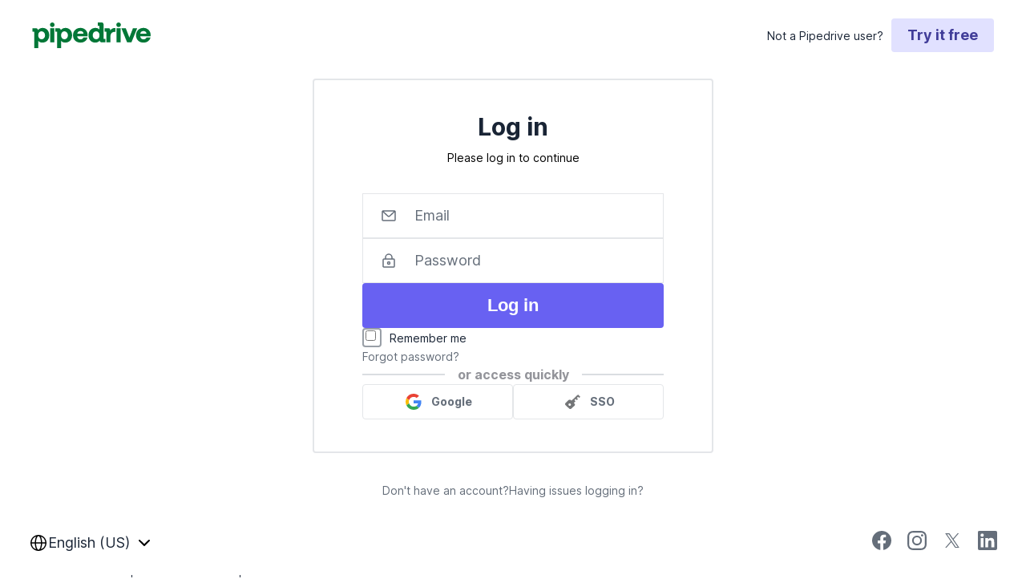

--- FILE ---
content_type: text/html
request_url: https://riolearn2.pipedrive.com/auth/login?return_url=https%3A%2F%2Friolearn2.pipedrive.com%2F
body_size: 9792
content:
<!DOCTYPE html><html lang="en" data-hydrated="false"><head><title>Log in</title><meta charSet="utf-8"/><meta google="notranslate"/><meta http-equiv="X-UA-Compatible" content="ie=edge"/><meta name="referrer" content="no-referrer"/><meta name="viewport" content="width=device-width, initial-scale=1"/><meta name="robots" content="noindex, nofollow"/><meta name="title" content="Pipedrive Login | Sign in for Access to Pipedrive"/><meta name="description" content="Securely sign in to your Pipedrive account via the Pipedrive login page to manage deals and sales processes."/><link rel="stylesheet" href="https://cdn.pdx-2.pipedriveassets.com/auth/assets/root-C72V313n.css"/><link rel="stylesheet" href="https://cdn.pdx-2.pipedriveassets.com/auth/assets/login-BMM2YuuU.css"/><link rel="stylesheet" href="https://cdn.pdx-2.pipedriveassets.com/auth/assets/Header-yA69x3H0.css"/><link rel="stylesheet" href="https://cdn.pdx-2.pipedriveassets.com/auth/assets/auth-form-CicLhFCy.css"/><link rel="stylesheet" href="https://cdn.pdx-2.pipedriveassets.com/auth/assets/ResponsiveAuthWrapper-VwQRJG22.css"/></head><body><div><header class="puco-header fs-unmask"><div class="puco-header__content"><div class="puco-header__left-wrapper"><a class="puco-link puco-link--display-inline" href="https://www.pipedrive.com"><div class="puco-logo puco-logo--primary"><svg height="32" viewBox="0 0 121 26" fill="none" xmlns="http://www.w3.org/2000/svg"><path fill-rule="evenodd" clip-rule="evenodd" d="M20.4673 4.66455C21.7516 4.66455 22.7928 3.6241 22.7928 2.34064C22.7928 1.05718 21.7516 0.0167236 20.4673 0.0167236C19.1829 0.0167236 18.1417 1.05718 18.1417 2.34064C18.1417 3.6241 19.1829 4.66455 20.4673 4.66455Z"></path><path d="M22.5555 5.82849H18.3803V20.1432H22.5555V5.82849Z" fill-rule="evenodd" clip-rule="evenodd"></path><path fill-rule="evenodd" clip-rule="evenodd" d="M87.6574 4.66455C88.9418 4.66455 89.983 3.6241 89.983 2.34064C89.983 1.05718 88.9418 0.0167236 87.6574 0.0167236C86.3731 0.0167236 85.3319 1.05718 85.3319 2.34064C85.3319 3.6241 86.3731 4.66455 87.6574 4.66455Z"></path><path d="M89.7456 5.82849H85.5705V20.1432H89.7456V5.82849Z" fill-rule="evenodd" clip-rule="evenodd"></path><path fill-rule="evenodd" clip-rule="evenodd" d="M120.108 12.514C120.108 8.42815 116.848 5.51392 112.931 5.51392C108.528 5.51392 105.325 8.57122 105.325 12.9716C105.325 17.3152 108.328 20.4292 112.931 20.4292C116.848 20.4292 119.45 18.0009 119.936 15.3148H115.904C115.446 16.4865 114.102 17.1438 112.845 17.1438C111.158 17.1154 109.9 16.1152 109.529 13.9434H120.079L120.108 12.514ZM109.614 11.3424C110.072 9.22857 111.644 8.71429 112.93 8.71429C114.246 8.71429 115.79 9.37164 115.989 11.3424H109.614Z"></path><path d="M102.237 5.82849H106.526L100.692 20.1432H96.2902L90.4564 5.82849H94.9462L98.577 15.3136L102.237 5.82849Z" fill-rule="evenodd" clip-rule="evenodd"></path><path d="M79.2775 8.11376C80.2501 6.59928 81.794 5.62744 83.5662 5.62744C83.8809 5.62744 84.2807 5.6558 84.5387 5.74216V9.65659C84.1956 9.59988 83.8241 9.57152 83.481 9.57152C80.7931 9.57152 79.3923 11.5436 79.3923 14.3714V20.1432H75.2469V9.59988C75.2469 9.37174 75.1605 9.31374 74.9038 9.31374H73.4734V5.82851H77.0758C78.5346 5.82851 79.2775 6.51422 79.2775 7.80055V8.11376Z" fill-rule="evenodd" clip-rule="evenodd"></path><path d="M72.7291 16.6567C72.5009 16.6567 72.4428 16.5999 72.4428 16.3705V2.08546C72.4428 0.657347 71.6999 0 70.1844 0H66.5535V3.45687H67.8975C68.1542 3.45687 68.2406 3.54194 68.2406 3.77137V7.14317C67.6976 6.42911 66.1821 5.51398 64.1519 5.51398C60.1199 5.51398 57.1753 8.57129 57.1753 12.9716C57.1753 17.4571 60.0064 20.4293 64.0371 20.4293C66.2956 20.4293 67.8975 19.286 68.4973 18.3438C68.554 18.9728 68.9835 20.1445 70.5274 20.1445H74.2163V16.6592H72.7291V16.6567ZM64.8948 16.9995C62.893 16.9995 61.4356 15.4567 61.4356 12.9704C61.4356 10.5988 62.9227 8.99921 64.9232 8.99921C67.1817 8.99921 68.3257 10.9996 68.3257 12.942C68.3257 15.9709 66.4968 16.9995 64.8948 16.9995Z" fill-rule="evenodd" clip-rule="evenodd"></path><path d="M56.2595 12.514C56.2595 8.42815 53.0002 5.51392 49.083 5.51392C44.6796 5.51392 41.477 8.57122 41.477 12.9716C41.477 17.3152 44.4797 20.4292 49.083 20.4292C53.0002 20.4292 55.6017 18.0009 56.088 15.3148H52.056C51.5982 16.4865 50.2542 17.1438 48.9966 17.1438C47.3095 17.1154 46.052 16.1152 45.6805 13.9434H56.2312L56.2595 12.514ZM45.7669 11.3424C46.2248 9.22857 47.7971 8.71429 49.083 8.71429C50.3986 8.71429 51.9425 9.37164 52.1425 11.3424H45.7669Z" fill-rule="evenodd" clip-rule="evenodd"></path><path d="M33.8155 5.51392C31.4707 5.51392 29.812 6.74225 29.1838 7.79916C29.069 7.19853 28.6692 5.82712 27.0685 5.82712H23.5809V9.31364H25.01C25.2667 9.31364 25.3247 9.37035 25.3247 9.59978V25.9999H29.4998V19.6572L29.4715 18.6286C30.0712 19.6288 31.6732 20.4292 33.6169 20.4292C37.7056 20.4292 40.5651 17.4003 40.5651 12.9716C40.5626 8.51322 37.8462 5.51392 33.8155 5.51392ZM32.7566 16.9994C30.4981 16.9994 29.4108 14.9707 29.4108 13.0283C29.4108 10.0573 31.2127 8.99914 32.8134 8.99914C34.7571 8.99914 36.301 10.6283 36.301 12.9986C36.3023 15.7995 34.4153 16.9994 32.7566 16.9994Z" fill-rule="evenodd" clip-rule="evenodd"></path><path d="M17.4027 12.9716C17.4027 17.4003 14.5432 20.4293 10.4545 20.4293C8.51071 20.4293 6.90877 19.6289 6.30901 18.6287L6.33738 19.6572V26H2.16355V9.59983C2.16355 9.37169 2.1068 9.31369 1.84884 9.31369H0.418434V5.82847H3.90738C5.50803 5.82847 5.90916 7.19987 6.02267 7.80051C6.6521 6.7436 8.3095 5.51526 10.6544 5.51526C14.6863 5.51397 17.4027 8.51328 17.4027 12.9716ZM13.1424 13C13.1424 10.6284 11.5985 9.00049 9.65349 9.00049C8.05283 9.00049 6.25096 10.0574 6.25096 13.0296C6.25096 14.972 7.33699 17.0008 9.59674 17.0008C11.2554 16.9995 13.1424 15.7995 13.1424 13Z" fill-rule="evenodd" clip-rule="evenodd"></path></svg></div></a></div><div class="puco-header__right-wrapper"><span class="fs-unmask" data-cy="header__login-text">Not a Pipedrive user?</span><a class="puco-button puco-button--secondary puco-button--size-m puco-button--width-auto header-register-button fs-unmask" href="/register" data-track-action="Try it free"><span>Try it free</span></a></div></div></header><section class="puco-container puco-container--theme-default puco-container--width-max-allowed"><div class="puco-container__content"><div class="mtsbwu0"><div class="puco-modal__content mtsbwu2"><div class="mtsbwu3"><h3 class="puco-heading puco-heading--display-block puco-text--align-horizontal-xs-center puco-text--align-horizontal-s-center puco-text--align-horizontal-m-center puco-text--align-horizontal-l-center puco-text--align-horizontal-xl-center fs-unmask">Log in</h3><div class="_148avm0"><p class="puco-text puco-text--display-block puco-text--size-s puco-text--weight-normal puco-text--align-horizontal-xs-center puco-text--align-horizontal-s-center puco-text--align-horizontal-m-center puco-text--align-horizontal-l-center puco-text--align-horizontal-xl-center fs-unmask">Please log in to continue</p></div><form class="_148avm6" method="post" action="/auth/login" name="form"><div class="puco-field-message puco-input-wrapper login-email fs-mask"><div class="puco-input puco-input--bordered puco-input--prefix-icon"><input id="login" name="login" placeholder=" " type="email" aria-invalid="false" value=""/><label for="login">Email</label><svg xmlns="http://www.w3.org/2000/svg" width="24" height="24" viewBox="0 0 24 24" fill="#192435" class="puco-icon puco-icon-xs puco-input__prefix puco-input__prefix-icon"><path d="m5.867 6.75 5.28 4.928a1.25 1.25 0 0 0 1.706 0l5.28-4.928zM19.25 7.76l-5.374 5.015a2.75 2.75 0 0 1-3.752 0L4.75 7.759V17c0 .138.112.25.25.25h14a.25.25 0 0 0 .25-.25zM3.25 7c0-.966.784-1.75 1.75-1.75h14c.966 0 1.75.784 1.75 1.75v10A1.75 1.75 0 0 1 19 18.75H5A1.75 1.75 0 0 1 3.25 17z"></path></svg></div><div aria-live="polite"></div></div><input type="hidden" name="hash" value=""/><div class="puco-field-message puco-input-wrapper login-password fs-mask"><div class="puco-input puco-input--bordered puco-input--prefix-icon puco-input--suffix--static"><input id="password" name="password" placeholder=" " type="password" aria-invalid="false" value=""/><label for="password">Password</label><svg xmlns="http://www.w3.org/2000/svg" width="24" height="24" viewBox="0 0 24 24" fill="#192435" class="puco-icon puco-icon-xs puco-input__prefix puco-input__prefix-icon"><path fill-rule="evenodd" d="M12 4.75A3.25 3.25 0 0 0 8.75 8v1.25h6.5V8A3.25 3.25 0 0 0 12 4.75m4.75 4.5V8a4.75 4.75 0 1 0-9.5 0v1.25H6A1.75 1.75 0 0 0 4.25 11v8c0 .966.784 1.75 1.75 1.75h12A1.75 1.75 0 0 0 19.75 19v-8A1.75 1.75 0 0 0 18 9.25zM6 10.75a.25.25 0 0 0-.25.25v8c0 .138.112.25.25.25h12a.25.25 0 0 0 .25-.25v-8a.25.25 0 0 0-.25-.25zM9.75 15a2.25 2.25 0 1 1 4.5 0 2.25 2.25 0 0 1-4.5 0m2.25-.75a.75.75 0 1 0 0 1.5.75.75 0 0 0 0-1.5" clip-rule="evenodd"></path></svg></div><div aria-live="polite"></div></div><input type="hidden" name="pipe-verify" class="random_hash" value=""/><input type="hidden" name="loginEmailPrefilled" value="false"/><button class="puco-button puco-button--primary puco-button--width-auto submit-button bt fs-unmask" data-track-action="Log in"><span>Log in</span></button><div class="ebo3yz4"><input type="hidden" name="remember" value="0"/><label class="puco-checkbox-container fs-unmask"><input type="checkbox"/><svg xmlns="http://www.w3.org/2000/svg" width="24" height="24" viewBox="0 0 24 24" fill="#192435" class="puco-icon puco-icon-xs puco-checkbox__checkmark"><path d="M20.314 6.486a1 1 0 0 1 0 1.414L9.707 18.507a1 1 0 0 1-1.414 0l-3.985-3.985a1 1 0 0 1 1.414-1.414L9 16.386l9.9-9.9a1 1 0 0 1 1.414 0"></path></svg><div class="puco-checkbox__text-content"><span class="puco-checkbox__text-content__label">Remember me</span></div></label><a class="puco-link puco-link--display-inline ebo3yz5 fs-unmask puco-link--secondary-dark" href="/auth/login/forgot_password">Forgot password?</a></div><div class="_148avm1"><div class="_148avm2"><span>or access quickly</span></div><div class="_148avm3" data-cy="other-logins-links"><div class="_148avm5"><a class="puco-button puco-button--social puco-button--size-m puco-button--width-full" href="/auth/google/login" data-track-action="Login Google"><svg xmlns="http://www.w3.org/2000/svg" width="24" height="24" fill="#192435" viewBox="0 0 24 24" class="puco-icon puco-icon-xs"><path fill="#EA4335" fill-rule="evenodd" d="M12 5.867c1.878 0 3.144.81 3.867 1.489L18.689 4.6C16.956 2.989 14.7 2 12 2a9.99 9.99 0 0 0-8.933 5.511L6.3 10.022c.811-2.41 3.056-4.155 5.7-4.155" clip-rule="evenodd"></path><path fill="#4285F4" fill-rule="evenodd" d="M21.6 12.222c0-.822-.067-1.422-.211-2.044H12v3.71h5.511c-.111.923-.711 2.312-2.044 3.245l3.155 2.445c1.89-1.745 2.978-4.311 2.978-7.356" clip-rule="evenodd"></path><path fill="#FBBC05" fill-rule="evenodd" d="M6.311 13.978A6.2 6.2 0 0 1 5.978 12c0-.689.122-1.356.322-1.978l-3.233-2.51A10 10 0 0 0 2 12c0 1.611.389 3.133 1.067 4.489z" clip-rule="evenodd"></path><path fill="#34A853" fill-rule="evenodd" d="M12 22c2.7 0 4.967-.889 6.622-2.422l-3.155-2.445c-.845.59-1.978 1-3.467 1-2.644 0-4.889-1.744-5.689-4.155l-3.233 2.51C4.722 19.757 8.088 22 12 22" clip-rule="evenodd"></path></svg><span>Google</span></a></div><div class="_148avm5"><a class="puco-button puco-button--social puco-button--size-m puco-button--width-full" href="/auth/sso" data-cy="sso-login-button"><svg width="24" height="24" viewBox="0 0 24 24" fill="none" xmlns="http://www.w3.org/2000/svg" class="_148avm4"><path d="M9.8601 16.59C9.2601 17.17 8.2601 17.17 7.6601 16.59C7.51554 16.457 7.40015 16.2955 7.32122 16.1156C7.24229 15.9357 7.20154 15.7414 7.20154 15.545C7.20154 15.3486 7.24229 15.1543 7.32122 14.9744C7.40015 14.7945 7.51554 14.633 7.6601 14.5C7.95725 14.2187 8.3509 14.0619 8.7601 14.0619C9.16929 14.0619 9.56294 14.2187 9.8601 14.5C10.4701 15.08 10.4701 16.01 9.8601 16.59ZM13.9101 13.45L16.1101 11.36L14.6401 9.97L16.1101 8.57L17.5901 9.97L19.0601 8.57L17.5901 7.18L19.0601 5.78L20.5301 7.18L22.0001 5.78L19.0601 3L10.9601 10.67L10.2301 9.97C9.83054 9.59888 9.30541 9.39262 8.7601 9.39262C8.21478 9.39262 7.68965 9.59888 7.2901 9.97L3.6001 13.45C3.40611 13.628 3.25123 13.8443 3.14528 14.0853C3.03933 14.3263 2.98462 14.5867 2.98462 14.85C2.98462 15.1133 3.03933 15.3737 3.14528 15.6147C3.25123 15.8557 3.40611 16.072 3.6001 16.25L8.0101 20.42C8.8301 21.19 10.1401 21.19 10.9501 20.42L14.6301 16.94C14.8225 16.7621 14.976 16.5463 15.081 16.3063C15.186 16.0662 15.2401 15.807 15.2401 15.545C15.2401 15.283 15.186 15.0238 15.081 14.7837C14.976 14.5437 14.8225 14.3279 14.6301 14.15L13.9001 13.45H13.9101Z" fill="#747678"></path></svg><span>SSO</span></a></div></div></div></form></div></div><div class="mtsbwu4"><div class="ebo3yza form-footer-link form-footer-link__intercom"><a class="puco-link puco-link--display-inline puco-link--gray" href="/register">Don&#x27;t have an account?</a><a class="puco-link puco-link--display-inline" href="#">Having issues logging in?</a></div></div></div></div></section></div><section class="puco-container puco-container--theme-default puco-container--width-full"><div class="puco-container__content puco-container__content--padding-none"><footer class="puco-footer"><div class="puco-grid"><div class="puco-footer__bottom-wrapper"><div data-cy="language-picker" class="bg-puco-surface-default _hide-mobile"><div role="combobox" tabindex="0" aria-controls=":Rqj5:_dropdown" aria-labelledby=":Rqj5:_label" aria-expanded="false" class="puco-dropdown-trigger puco-dropdown-trigger--width-auto"><div class="puco-language-trigger puco-language-trigger--width-auto puco-language-trigger--dark"><span id=":Rqj5:_label" aria-hidden="true" aria-label="Choose language" class="puco-language-trigger--label-hidden"></span><svg xmlns="http://www.w3.org/2000/svg" width="24" height="24" viewBox="0 0 24 24" fill="#192435" class="puco-icon puco-icon-xs puco-language-trigger__icon"><path d="M3.533 11.25a8.51 8.51 0 0 1 5.68-7.282 9 9 0 0 0-.6 1.206c-.664 1.613-1.085 3.741-1.16 6.076zM12 2C6.477 2 2 6.477 2 12s4.477 10 10 10 10-4.477 10-10S17.523 2 12 2m0 1.5c.261 0 .58.126.945.5.367.377.732.962 1.055 1.745.578 1.404.972 3.33 1.046 5.505H8.954C9.028 9.075 9.422 7.15 10 5.745c.323-.783.688-1.368 1.055-1.745.365-.374.684-.5.945-.5m4.547 7.75c-.075-2.335-.496-4.463-1.16-6.076a9 9 0 0 0-.6-1.206 8.51 8.51 0 0 1 5.68 7.282zm-1.5 1.5c-.075 2.175-.47 4.102-1.047 5.505-.323.784-.688 1.368-1.055 1.745-.364.375-.684.5-.945.5s-.58-.125-.945-.5c-.367-.377-.732-.961-1.055-1.745-.578-1.403-.972-3.33-1.046-5.505zm-.26 7.283q.332-.553.6-1.207c.664-1.613 1.085-3.74 1.16-6.076h3.92a8.51 8.51 0 0 1-5.68 7.283m-5.574 0a8.51 8.51 0 0 1-5.68-7.283h3.92c.075 2.335.496 4.463 1.16 6.076.18.435.38.84.6 1.207"></path></svg><span class="puco-language-trigger__label">English (US)</span><svg xmlns="http://www.w3.org/2000/svg" width="24" height="24" viewBox="0 0 24 24" fill="#192435" class="puco-icon puco-icon-xxs puco-language-trigger__icon"><path d="M12 14.22 4.19 6.459a1.583 1.583 0 0 0-2.228 0 1.56 1.56 0 0 0 0 2.214l8.924 8.868a1.583 1.583 0 0 0 2.228 0l8.924-8.868a1.56 1.56 0 0 0 0-2.214 1.583 1.583 0 0 0-2.228 0z"></path></svg></div><div class="puco-dropdown puco-dropdown--vertical-align-top puco-dropdown--horizontal-align-left puco-dropdown--tail"><div class="puco-dropdown__menu" role="listbox" id=":Rqj5:_dropdown" tabindex="-1" aria-labelledby=":Rqj5:_label"><div id="ko-KR" class="puco-dropdown__item" aria-selected="false" role="option" data-value="ko-KR">한국어</div><div id="zh-TW" class="puco-dropdown__item" aria-selected="false" role="option" data-value="zh-TW">繁體中文</div><div id="ja-JP" class="puco-dropdown__item" aria-selected="false" role="option" data-value="ja-JP">日本語</div><div id="uk-UA" class="puco-dropdown__item" aria-selected="false" role="option" data-value="uk-UA">Украї́нська мо́ва</div><div id="ru-RU" class="puco-dropdown__item" aria-selected="false" role="option" data-value="ru-RU">Русский</div><div id="cs-CZ" class="puco-dropdown__item" aria-selected="false" role="option" data-value="cs-CZ">Čeština</div><div id="tr-TR" class="puco-dropdown__item" aria-selected="false" role="option" data-value="tr-TR">Türkçe</div><div id="th-TH" class="puco-dropdown__item" aria-selected="false" role="option" data-value="th-TH">Thai</div><div id="sv-SE" class="puco-dropdown__item" aria-selected="false" role="option" data-value="sv-SE">Svenska</div><div id="fi-FI" class="puco-dropdown__item" aria-selected="false" role="option" data-value="fi-FI">Suomi</div><div id="ro-RO" class="puco-dropdown__item" aria-selected="false" role="option" data-value="ro-RO">Română</div><div id="pt-BR" class="puco-dropdown__item" aria-selected="false" role="option" data-value="pt-BR">Portugu ês (Brasil)</div><div id="pl-PL" class="puco-dropdown__item" aria-selected="false" role="option" data-value="pl-PL">Polski</div><div id="nb-NO" class="puco-dropdown__item" aria-selected="false" role="option" data-value="nb-NO">Norsk</div><div id="nl-NL" class="puco-dropdown__item" aria-selected="false" role="option" data-value="nl-NL">Nederlands</div><div id="hu-HU" class="puco-dropdown__item" aria-selected="false" role="option" data-value="hu-HU">Magyar</div><div id="lv-LV" class="puco-dropdown__item" aria-selected="false" role="option" data-value="lv-LV">Latviski</div><div id="it-IT" class="puco-dropdown__item" aria-selected="false" role="option" data-value="it-IT">Italiano</div><div id="fr-FR" class="puco-dropdown__item" aria-selected="false" role="option" data-value="fr-FR">Français</div><div id="es-ES" class="puco-dropdown__item" aria-selected="false" role="option" data-value="es-ES">Español (España)</div><div id="es-MX" class="puco-dropdown__item" aria-selected="false" role="option" data-value="es-MX">Español (América Latina)</div><div id="en-GB" class="puco-dropdown__item" aria-selected="false" role="option" data-value="en-GB">English (UK)</div><div id="en-AU" class="puco-dropdown__item" aria-selected="false" role="option" data-value="en-AU">English (Australia)</div><div id="et-EE" class="puco-dropdown__item" aria-selected="false" role="option" data-value="et-EE">Eesti</div><div id="de-DE" class="puco-dropdown__item" aria-selected="false" role="option" data-value="de-DE">Deutsch</div><div id="id-ID" class="puco-dropdown__item" aria-selected="false" role="option" data-value="id-ID">Bahasa Indonesia</div><div id="en-US" class="puco-dropdown__item" aria-selected="true" role="option" data-value="en-US">English (US)</div></div></div></div></div><div class="puco-footer__social-links"><div class="puco-footer__social-links--padding"><a aria-label="facebook" class="puco-link puco-link--display-inline" href="https://www.facebook.com/pipedrive" target="_blank"><svg xmlns="http://www.w3.org/2000/svg" width="24" height="24" viewBox="0 0 24 24" fill="#656E7A" class="puco-icon puco-icon-xs puco-footer__icon"><g clip-path="url(#a)"><path d="M24 12c0-6.628-5.372-12-12-12S0 5.372 0 12c0 5.99 4.388 10.955 10.125 11.855v-8.386H7.078V12h3.047V9.356c0-3.007 1.79-4.668 4.533-4.668 1.312 0 2.686.234 2.686.234v2.953H15.83c-1.49 0-1.955.926-1.955 1.875V12h3.328l-.532 3.469h-2.796v8.386C19.613 22.955 24 17.99 24 12"></path></g><defs><clipPath id="a"><path d="M0 0h24v24H0z"></path></clipPath></defs></svg></a></div><div class="puco-footer__social-links--padding"><a aria-label="instagram" class="puco-link puco-link--display-inline" href="https://www.instagram.com/pipedrive" target="_blank"><svg xmlns="http://www.w3.org/2000/svg" width="24" height="24" viewBox="0 0 24 24" fill="#656E7A" class="puco-icon puco-icon-xs puco-footer__icon"><path d="M7.03.084c-1.277.06-2.149.264-2.91.563a5.9 5.9 0 0 0-2.124 1.388 5.9 5.9 0 0 0-1.38 2.127C.321 4.926.121 5.799.064 7.076.008 8.354-.005 8.764.001 12.023s.021 3.667.083 4.948c.061 1.276.264 2.148.564 2.91a5.9 5.9 0 0 0 1.387 2.123 5.9 5.9 0 0 0 2.13 1.38c.762.295 1.635.496 2.912.552 1.278.056 1.689.069 4.947.063s3.668-.02 4.948-.082c1.28-.06 2.147-.265 2.91-.563a5.9 5.9 0 0 0 2.122-1.388 5.9 5.9 0 0 0 1.38-2.128c.295-.764.496-1.637.552-2.913.056-1.28.069-1.69.063-4.948s-.021-3.667-.082-4.946c-.06-1.28-.264-2.15-.563-2.912a5.9 5.9 0 0 0-1.388-2.123 5.86 5.86 0 0 0-2.128-1.38C19.074.321 18.202.12 16.924.064 15.647.01 15.236-.005 11.978.001S8.31.021 7.03.084m.14 21.693c-1.17-.05-1.805-.245-2.228-.408a3.7 3.7 0 0 1-1.382-.895 3.7 3.7 0 0 1-.9-1.378c-.165-.423-.363-1.058-.417-2.228-.06-1.264-.072-1.644-.08-4.848-.006-3.204.006-3.583.061-4.848.05-1.169.246-1.805.408-2.228.216-.561.477-.96.895-1.382a3.7 3.7 0 0 1 1.379-.9c.423-.165 1.057-.361 2.227-.417 1.265-.06 1.644-.072 4.848-.08 3.203-.006 3.583.006 4.85.062 1.168.05 1.805.244 2.227.408.561.216.96.475 1.382.895s.681.817.9 1.378c.166.422.362 1.056.417 2.227.06 1.265.074 1.645.08 4.848s-.006 3.583-.061 4.848c-.051 1.17-.245 1.805-.408 2.23a3.7 3.7 0 0 1-.895 1.38c-.42.422-.819.682-1.379.9-.422.165-1.058.362-2.226.418-1.266.06-1.645.072-4.85.079s-3.582-.006-4.847-.06m9.782-16.192a1.44 1.44 0 1 0 2.88-.004 1.44 1.44 0 0 0-2.88.004M5.84 12.012a6.161 6.161 0 1 0 12.323-.024 6.162 6.162 0 0 0-12.323.024M8 12.008a4 4 0 1 1 8-.016 4 4 0 0 1-8 .016"></path></svg></a></div><div class="puco-footer__social-links--padding"><a aria-label="twitter" class="puco-link puco-link--display-inline" href="https://twitter.com/pipedrive" target="_blank"><svg xmlns="http://www.w3.org/2000/svg" width="24" height="24" viewBox="0 0 24 24" fill="#656E7A" class="puco-icon puco-icon-xs puco-footer__icon"><path d="M13.676 10.622 20.233 3h-1.554l-5.694 6.618L8.438 3H3.194l6.876 10.007L3.194 21h1.553l6.013-6.989L15.562 21h5.245zm-2.129 2.474-.696-.997-5.544-7.93h2.387l4.474 6.4.696.996 5.815 8.319h-2.386z"></path></svg></a></div><a aria-label="linkedin" class="puco-link puco-link--display-inline" href="https://www.linkedin.com/company/pipedrive" target="_blank"><svg xmlns="http://www.w3.org/2000/svg" width="24" height="24" viewBox="0 0 24 24" fill="#656E7A" class="puco-icon puco-icon-xs puco-footer__icon"><path d="M20.383 20.383H16.84v-5.551c0-1.324-.024-3.028-1.844-3.028-1.846 0-2.129 1.442-2.129 2.932v5.647H9.322V8.968h3.403v1.56h.047a3.73 3.73 0 0 1 3.358-1.844c3.592 0 4.255 2.363 4.255 5.437zM5.323 7.407a2.057 2.057 0 1 1-.001-4.114 2.057 2.057 0 0 1 0 4.114m1.772 12.976H3.546V8.968h3.549zM22.15.002H1.765A1.746 1.746 0 0 0 0 1.726v20.47a1.747 1.747 0 0 0 1.765 1.726H22.15a1.75 1.75 0 0 0 1.773-1.727V1.725A1.75 1.75 0 0 0 22.15 0"></path></svg></a></div></div><div class="puco-footer__bottom-wrapper"><div class="puco-footer__bottom-links"><span class="puco-text puco-text--display-inline puco-text--size-m puco-text--weight-normal">© <!-- -->2026<!-- --> Pipedrive</span><a class="puco-link puco-link--display-inline fs-unmask puco-link--secondary-dark" href="https://www.pipedrive.com/en/terms-of-service" target="_self">Terms of Service</a><a class="puco-link puco-link--display-inline fs-unmask puco-link--secondary-dark" href="https://www.pipedrive.com/en/privacy" target="_self">Privacy Policy</a></div><span class="puco-text puco-text--display-block puco-text--size-s puco-text--weight-normal fs-unmask">Pipedrive is a Web-based Sales CRM.</span></div></div></footer></div></section><script>((storageKey2, restoreKey) => {
    if (!window.history.state || !window.history.state.key) {
      let key = Math.random().toString(32).slice(2);
      window.history.replaceState({ key }, "");
    }
    try {
      let positions = JSON.parse(sessionStorage.getItem(storageKey2) || "{}");
      let storedY = positions[restoreKey || window.history.state.key];
      if (typeof storedY === "number") {
        window.scrollTo(0, storedY);
      }
    } catch (error) {
      console.error(error);
      sessionStorage.removeItem(storageKey2);
    }
  })("react-router-scroll-positions", null)</script><link rel="modulepreload" href="https://cdn.pdx-2.pipedriveassets.com/auth/assets/manifest-47c78536.js"/><link rel="modulepreload" href="https://cdn.pdx-2.pipedriveassets.com/auth/assets/entry.client-eoZcF3Hc.js"/><link rel="modulepreload" href="https://cdn.pdx-2.pipedriveassets.com/auth/assets/jsx-runtime-65gR_JXZ.js"/><link rel="modulepreload" href="https://cdn.pdx-2.pipedriveassets.com/auth/assets/chunk-PVWAREVJ-9X38y1XG.js"/><link rel="modulepreload" href="https://cdn.pdx-2.pipedriveassets.com/auth/assets/index-DSTH-Q50.js"/><link rel="modulepreload" href="https://cdn.pdx-2.pipedriveassets.com/auth/assets/root-BNWKR0EG.js"/><link rel="modulepreload" href="https://cdn.pdx-2.pipedriveassets.com/auth/assets/index-BSRa6F8F.js"/><link rel="modulepreload" href="https://cdn.pdx-2.pipedriveassets.com/auth/assets/index-D12GOo9N.js"/><link rel="modulepreload" href="https://cdn.pdx-2.pipedriveassets.com/auth/assets/buildMeta-DNHRMSnn.js"/><link rel="modulepreload" href="https://cdn.pdx-2.pipedriveassets.com/auth/assets/useIsClient-C9vL9Ydw.js"/><link rel="modulepreload" href="https://cdn.pdx-2.pipedriveassets.com/auth/assets/login-Z6aNaUtF.js"/><link rel="modulepreload" href="https://cdn.pdx-2.pipedriveassets.com/auth/assets/Header-D1xI7ZqJ.js"/><link rel="modulepreload" href="https://cdn.pdx-2.pipedriveassets.com/auth/assets/TextTemplate-B29vT5HH.js"/><link rel="modulepreload" href="https://cdn.pdx-2.pipedriveassets.com/auth/assets/useRecaptchaV3-m8pVPtFF.js"/><link rel="modulepreload" href="https://cdn.pdx-2.pipedriveassets.com/auth/assets/ResponsiveAuthWrapper-BjLdqRao.js"/><link rel="modulepreload" href="https://cdn.pdx-2.pipedriveassets.com/auth/assets/api-DOkinoeI.js"/><link rel="modulepreload" href="https://cdn.pdx-2.pipedriveassets.com/auth/assets/urls-C3c7Cpn5.js"/><link rel="modulepreload" href="https://cdn.pdx-2.pipedriveassets.com/auth/assets/auth-form.css-o3kbQgcz.js"/><link rel="modulepreload" href="https://cdn.pdx-2.pipedriveassets.com/auth/assets/Button-Dpb1fs4Y.js"/><link rel="modulepreload" href="https://cdn.pdx-2.pipedriveassets.com/auth/assets/Modal-BL60q1Ra.js"/><link rel="modulepreload" href="https://cdn.pdx-2.pipedriveassets.com/auth/assets/Modal.Content-Go60o2X0.js"/><link rel="modulepreload" href="https://cdn.pdx-2.pipedriveassets.com/auth/assets/Input-CxIkwAnu.js"/><link rel="modulepreload" href="https://cdn.pdx-2.pipedriveassets.com/auth/assets/Spinner-BMSFI5ST.js"/><link rel="modulepreload" href="https://cdn.pdx-2.pipedriveassets.com/auth/assets/useCurrentLanguage-B0zVGV8G.js"/><link rel="modulepreload" href="https://cdn.pdx-2.pipedriveassets.com/auth/assets/Spacing-C3xomE9L.js"/><link rel="modulepreload" href="https://cdn.pdx-2.pipedriveassets.com/auth/assets/index-DGb057hW-BTvZBwUG.js"/><link rel="modulepreload" href="https://cdn.pdx-2.pipedriveassets.com/auth/assets/Icon-ChYhcGft.js"/><link rel="modulepreload" href="https://cdn.pdx-2.pipedriveassets.com/auth/assets/warning.svg-TQmw1XKy.js"/><link rel="modulepreload" href="https://cdn.pdx-2.pipedriveassets.com/auth/assets/check.svg-CEtEIn-f.js"/><link rel="modulepreload" href="https://cdn.pdx-2.pipedriveassets.com/auth/assets/errorUtils-hjg1DbEO.js"/><link rel="modulepreload" href="https://cdn.pdx-2.pipedriveassets.com/auth/assets/HiddenCsrfInput-DLI8luWj.js"/><link rel="modulepreload" href="https://cdn.pdx-2.pipedriveassets.com/auth/assets/PasswordInput-CE5YwHSJ.js"/><link rel="modulepreload" href="https://cdn.pdx-2.pipedriveassets.com/auth/assets/HiddenIsMobileInput-C7HQJz0W.js"/><link rel="modulepreload" href="https://cdn.pdx-2.pipedriveassets.com/auth/assets/useFingerprint-B3RO8cTb.js"/><link rel="modulepreload" href="https://cdn.pdx-2.pipedriveassets.com/auth/assets/useRemoveRedirectSearchParams-CON7gfTv.js"/><link rel="modulepreload" href="https://cdn.pdx-2.pipedriveassets.com/auth/assets/email-outlined.svg-B66BUf64.js"/><link rel="modulepreload" href="https://cdn.pdx-2.pipedriveassets.com/auth/assets/Footer-C9YHRTUV.js"/><link rel="modulepreload" href="https://cdn.pdx-2.pipedriveassets.com/auth/assets/HeaderWithSignupLink-C6DIJ6H2.js"/><link rel="modulepreload" href="https://cdn.pdx-2.pipedriveassets.com/auth/assets/RegisterLink-C5CzJqq9.js"/><link rel="modulepreload" href="https://cdn.pdx-2.pipedriveassets.com/auth/assets/Dropdown.Item-DAI9oJjX.js"/><script>window.__reactRouterContext = {"basename":"/","future":{"unstable_middleware":false,"unstable_optimizeDeps":true,"unstable_splitRouteModules":false,"unstable_subResourceIntegrity":false,"unstable_viteEnvironmentApi":false},"routeDiscovery":{"mode":"initial"},"ssr":true,"isSpaMode":false};window.__reactRouterContext.stream = new ReadableStream({start(controller){window.__reactRouterContext.streamController = controller;}}).pipeThrough(new TextEncoderStream());</script><script type="module" async="">import "https://cdn.pdx-2.pipedriveassets.com/auth/assets/manifest-47c78536.js";
import * as route0 from "https://cdn.pdx-2.pipedriveassets.com/auth/assets/root-BNWKR0EG.js";
import * as route1 from "https://cdn.pdx-2.pipedriveassets.com/auth/assets/login-Z6aNaUtF.js";
  
  window.__reactRouterRouteModules = {"root":route0,"routes/auth-login/login/login":route1};

import("https://cdn.pdx-2.pipedriveassets.com/auth/assets/entry.client-eoZcF3Hc.js");</script><script>(function(){function c(){var b=a.contentDocument||a.contentWindow.document;if(b){var d=b.createElement('script');d.innerHTML="window.__CF$cv$params={r:'9c62c50c082dbde9',t:'MTc2OTc5NDk4Ny4wMDAwMDA='};var a=document.createElement('script');a.nonce='';a.src='/cdn-cgi/challenge-platform/scripts/jsd/main.js';document.getElementsByTagName('head')[0].appendChild(a);";b.getElementsByTagName('head')[0].appendChild(d)}}if(document.body){var a=document.createElement('iframe');a.height=1;a.width=1;a.style.position='absolute';a.style.top=0;a.style.left=0;a.style.border='none';a.style.visibility='hidden';document.body.appendChild(a);if('loading'!==document.readyState)c();else if(window.addEventListener)document.addEventListener('DOMContentLoaded',c);else{var e=document.onreadystatechange||function(){};document.onreadystatechange=function(b){e(b);'loading'!==document.readyState&&(document.onreadystatechange=e,c())}}}})();</script></body></html><!--$--><script>window.__reactRouterContext.streamController.enqueue("[{\"_1\":2,\"_188\":-5,\"_189\":-5},\"loaderData\",{\"_3\":4,\"_181\":182},\"root\",{\"_5\":6,\"_7\":8,\"_172\":173,\"_174\":-5,\"_175\":176,\"_177\":178,\"_179\":180},\"appDomain\",\"pipedrive.com\",\"languages\",[9,20,26,32,38,44,50,56,62,68,74,80,86,92,98,104,110,116,122,128,134,139,145,150,156,162,167],{\"_10\":11,\"_12\":13,\"_14\":15,\"_16\":17,\"_18\":19},\"id\",20,\"languageCode\",\"ko\",\"countryCode\",\"KR\",\"name\",\"한국어\",\"v2code\",\"ko-KR\",{\"_10\":21,\"_12\":22,\"_14\":23,\"_16\":24,\"_18\":25},51,\"zh\",\"TW\",\"繁體中文\",\"zh-TW\",{\"_10\":27,\"_12\":28,\"_14\":29,\"_16\":30,\"_18\":31},24,\"ja\",\"JP\",\"日本語\",\"ja-JP\",{\"_10\":33,\"_12\":34,\"_14\":35,\"_16\":36,\"_18\":37},69,\"uk\",\"UA\",\"Украї́нська мо́ва\",\"uk-UA\",{\"_10\":39,\"_12\":40,\"_14\":41,\"_16\":42,\"_18\":43},9,\"ru\",\"RU\",\"Русский\",\"ru-RU\",{\"_10\":45,\"_12\":46,\"_14\":47,\"_16\":48,\"_18\":49},70,\"cs\",\"CZ\",\"Čeština\",\"cs-CZ\",{\"_10\":51,\"_12\":52,\"_14\":53,\"_16\":54,\"_18\":55},10,\"tr\",\"TR\",\"Türkçe\",\"tr-TR\",{\"_10\":57,\"_12\":58,\"_14\":59,\"_16\":60,\"_18\":61},72,\"th\",\"TH\",\"Thai\",\"th-TH\",{\"_10\":63,\"_12\":64,\"_14\":65,\"_16\":66,\"_18\":67},4,\"sv\",\"SE\",\"Svenska\",\"sv-SE\",{\"_10\":69,\"_12\":70,\"_14\":71,\"_16\":72,\"_18\":73},5,\"fi\",\"FI\",\"Suomi\",\"fi-FI\",{\"_10\":75,\"_12\":76,\"_14\":77,\"_16\":78,\"_18\":79},73,\"ro\",\"RO\",\"Română\",\"ro-RO\",{\"_10\":81,\"_12\":82,\"_14\":83,\"_16\":84,\"_18\":85},7,\"pt\",\"BR\",\"Português (Brasil)\",\"pt-BR\",{\"_10\":87,\"_12\":88,\"_14\":89,\"_16\":90,\"_18\":91},11,\"pl\",\"PL\",\"Polski\",\"pl-PL\",{\"_10\":93,\"_12\":94,\"_14\":95,\"_16\":96,\"_18\":97},13,\"nb\",\"NO\",\"Norsk\",\"nb-NO\",{\"_10\":99,\"_12\":100,\"_14\":101,\"_16\":102,\"_18\":103},12,\"nl\",\"NL\",\"Nederlands\",\"nl-NL\",{\"_10\":105,\"_12\":106,\"_14\":107,\"_16\":108,\"_18\":109},71,\"hu\",\"HU\",\"Magyar\",\"hu-HU\",{\"_10\":111,\"_12\":112,\"_14\":113,\"_16\":114,\"_18\":115},57,\"lv\",\"LV\",\"Latviski\",\"lv-LV\",{\"_10\":117,\"_12\":118,\"_14\":119,\"_16\":120,\"_18\":121},16,\"it\",\"IT\",\"Italiano\",\"it-IT\",{\"_10\":123,\"_12\":124,\"_14\":125,\"_16\":126,\"_18\":127},8,\"fr\",\"FR\",\"Français\",\"fr-FR\",{\"_10\":129,\"_12\":130,\"_14\":131,\"_16\":132,\"_18\":133},6,\"es\",\"ES\",\"Español (España)\",\"es-ES\",{\"_10\":135,\"_12\":130,\"_14\":136,\"_16\":137,\"_18\":138},47,\"MX\",\"Español (América Latina)\",\"es-MX\",{\"_10\":140,\"_12\":141,\"_14\":142,\"_16\":143,\"_18\":144},38,\"en\",\"GB\",\"English (UK)\",\"en-GB\",{\"_10\":146,\"_12\":141,\"_14\":147,\"_16\":148,\"_18\":149},74,\"AU\",\"English (Australia)\",\"en-AU\",{\"_10\":151,\"_12\":152,\"_14\":153,\"_16\":154,\"_18\":155},3,\"et\",\"EE\",\"Eesti\",\"et-EE\",{\"_10\":157,\"_12\":158,\"_14\":159,\"_16\":160,\"_18\":161},2,\"de\",\"DE\",\"Deutsch\",\"de-DE\",{\"_10\":163,\"_12\":10,\"_14\":164,\"_16\":165,\"_18\":166},68,\"ID\",\"Bahasa Indonesia\",\"id-ID\",{\"_10\":168,\"_12\":141,\"_14\":169,\"_16\":170,\"_18\":171},1,\"US\",\"English (US)\",\"en-US\",\"wwwUrl\",\"https://www.pipedrive.com\",\"translationFile\",\"segmentKey\",\"O2nFozk7PGARmcvkdNWf0q5FpsBW47Ie\",\"isMobileAppWebview\",false,\"deviceType\",\"desktop\",\"routes/auth-login/login/login\",{\"_174\":-5,\"_183\":184},\"loginPageData\",{\"_185\":-7,\"_186\":-7,\"_187\":-7},\"error\",\"lastLoginData\",\"showError\",\"actionData\",\"errors\"]\n");</script><!--$--><script>window.__reactRouterContext.streamController.close();</script><!--/$--><!--/$-->

--- FILE ---
content_type: text/css
request_url: https://cdn.pdx-2.pipedriveassets.com/auth/assets/root-C72V313n.css
body_size: 43302
content:
:root{--pd-breakpoint-xl:1920px;--pd-breakpoint-l:1680px;--pd-breakpoint-m:1440px;--pd-breakpoint-s:1280px;--pd-font-monospace-text-case:none;--pd-font-monospace-paragraph-spacing:14px;--pd-font-monospace-paragraph-indent:0;--pd-font-monospace-line-height:22px;--pd-font-monospace-letter-spacing:0;--pd-font-monospace-font-style-old:regular;--pd-font-monospace-font-stretch:normal;--pd-font-monospace-font-style:normal;--pd-font-monospace-font-weight:400;--pd-font-monospace-font-family:"Menlo",consolas,courier,monospace;--pd-font-monospace-text-decoration:none;--pd-font-monospace-font-size:14px;--pd-font-caption-s-text-case:uppercase;--pd-font-caption-s-paragraph-spacing:11px;--pd-font-caption-s-paragraph-indent:0;--pd-font-caption-s-line-height:16px;--pd-font-caption-s-letter-spacing:0;--pd-font-caption-s-font-style-old:semi bold;--pd-font-caption-s-font-stretch:normal;--pd-font-caption-s-font-style:normal;--pd-font-caption-s-font-weight:600;--pd-font-caption-s-font-family:"Inter",sans-serif;--pd-font-caption-s-text-decoration:none;--pd-font-caption-s-font-size:11px;--pd-font-caption-text-case:uppercase;--pd-font-caption-paragraph-spacing:13px;--pd-font-caption-paragraph-indent:0;--pd-font-caption-line-height:20px;--pd-font-caption-letter-spacing:0;--pd-font-caption-font-style-old:semi bold;--pd-font-caption-font-stretch:normal;--pd-font-caption-font-style:normal;--pd-font-caption-font-weight:600;--pd-font-caption-font-family:"Inter",sans-serif;--pd-font-caption-text-decoration:none;--pd-font-caption-font-size:13px;--pd-font-button-s-text-case:none;--pd-font-button-s-paragraph-spacing:12px;--pd-font-button-s-paragraph-indent:0;--pd-font-button-s-line-height:16px;--pd-font-button-s-letter-spacing:0;--pd-font-button-s-font-style-old:semi bold;--pd-font-button-s-font-stretch:normal;--pd-font-button-s-font-style:normal;--pd-font-button-s-font-weight:600;--pd-font-button-s-font-family:"Inter",sans-serif;--pd-font-button-s-text-decoration:none;--pd-font-button-s-font-size:12px;--pd-font-button-text-case:none;--pd-font-button-paragraph-spacing:14px;--pd-font-button-paragraph-indent:0;--pd-font-button-line-height:20px;--pd-font-button-letter-spacing:0;--pd-font-button-font-style-old:semi bold;--pd-font-button-font-stretch:normal;--pd-font-button-font-style:normal;--pd-font-button-font-weight:600;--pd-font-button-font-family:"Inter",sans-serif;--pd-font-button-text-decoration:none;--pd-font-button-font-size:14px;--pd-font-link-alt-s-text-case:none;--pd-font-link-alt-s-paragraph-spacing:12px;--pd-font-link-alt-s-paragraph-indent:0;--pd-font-link-alt-s-line-height:18px;--pd-font-link-alt-s-letter-spacing:0;--pd-font-link-alt-s-font-style-old:regular;--pd-font-link-alt-s-font-stretch:normal;--pd-font-link-alt-s-font-style:normal;--pd-font-link-alt-s-font-weight:450;--pd-font-link-alt-s-font-family:"Inter",sans-serif;--pd-font-link-alt-s-text-decoration:none;--pd-font-link-alt-s-font-size:12px;--pd-font-link-alt-text-case:none;--pd-font-link-alt-paragraph-spacing:14px;--pd-font-link-alt-paragraph-indent:0;--pd-font-link-alt-line-height:21px;--pd-font-link-alt-letter-spacing:0;--pd-font-link-alt-font-style-old:regular;--pd-font-link-alt-font-stretch:normal;--pd-font-link-alt-font-style:normal;--pd-font-link-alt-font-weight:450;--pd-font-link-alt-font-family:"Inter",sans-serif;--pd-font-link-alt-text-decoration:none;--pd-font-link-alt-font-size:14px;--pd-font-link-l-text-case:none;--pd-font-link-l-paragraph-spacing:16px;--pd-font-link-l-paragraph-indent:0;--pd-font-link-l-line-height:24px;--pd-font-link-l-letter-spacing:0;--pd-font-link-l-font-style-old:semi bold;--pd-font-link-l-font-stretch:normal;--pd-font-link-l-font-style:normal;--pd-font-link-l-font-weight:600;--pd-font-link-l-font-family:"Inter",sans-serif;--pd-font-link-l-text-decoration:none;--pd-font-link-l-font-size:16px;--pd-font-link-s-text-case:none;--pd-font-link-s-paragraph-spacing:12px;--pd-font-link-s-paragraph-indent:0;--pd-font-link-s-line-height:18px;--pd-font-link-s-letter-spacing:0;--pd-font-link-s-font-style-old:semi bold;--pd-font-link-s-font-stretch:normal;--pd-font-link-s-font-style:normal;--pd-font-link-s-font-weight:600;--pd-font-link-s-font-family:"Inter",sans-serif;--pd-font-link-s-text-decoration:none;--pd-font-link-s-font-size:12px;--pd-font-link-text-case:none;--pd-font-link-paragraph-spacing:14px;--pd-font-link-paragraph-indent:0;--pd-font-link-line-height:21px;--pd-font-link-letter-spacing:0;--pd-font-link-font-style-old:semi bold;--pd-font-link-font-stretch:normal;--pd-font-link-font-style:normal;--pd-font-link-font-weight:600;--pd-font-link-font-family:"Inter",sans-serif;--pd-font-link-text-decoration:none;--pd-font-link-font-size:14px;--pd-font-title-m-text-case:none;--pd-font-title-m-paragraph-spacing:14px;--pd-font-title-m-paragraph-indent:0;--pd-font-title-m-line-height:21px;--pd-font-title-m-letter-spacing:0;--pd-font-title-m-font-style-old:semi bold;--pd-font-title-m-font-stretch:normal;--pd-font-title-m-font-style:normal;--pd-font-title-m-font-weight:600;--pd-font-title-m-font-family:"Inter",sans-serif;--pd-font-title-m-text-decoration:none;--pd-font-title-m-font-size:14px;--pd-font-title-l-text-case:none;--pd-font-title-l-paragraph-spacing:16px;--pd-font-title-l-paragraph-indent:0;--pd-font-title-l-line-height:24px;--pd-font-title-l-letter-spacing:0;--pd-font-title-l-font-style-old:semi bold;--pd-font-title-l-font-stretch:normal;--pd-font-title-l-font-style:normal;--pd-font-title-l-font-weight:600;--pd-font-title-l-font-family:"Inter",sans-serif;--pd-font-title-l-text-decoration:none;--pd-font-title-l-font-size:16px;--pd-font-title-xl-text-case:none;--pd-font-title-xl-paragraph-spacing:21px;--pd-font-title-xl-paragraph-indent:0;--pd-font-title-xl-line-height:32px;--pd-font-title-xl-letter-spacing:0;--pd-font-title-xl-font-style-old:regular;--pd-font-title-xl-font-stretch:normal;--pd-font-title-xl-font-style:normal;--pd-font-title-xl-font-weight:400;--pd-font-title-xl-font-family:"Inter",sans-serif;--pd-font-title-xl-text-decoration:none;--pd-font-title-xl-font-size:21px;--pd-font-title-xxl-text-case:none;--pd-font-title-xxl-paragraph-spacing:25px;--pd-font-title-xxl-paragraph-indent:0;--pd-font-title-xxl-line-height:38px;--pd-font-title-xxl-letter-spacing:0;--pd-font-title-xxl-font-style-old:regular;--pd-font-title-xxl-font-stretch:normal;--pd-font-title-xxl-font-style:normal;--pd-font-title-xxl-font-weight:400;--pd-font-title-xxl-font-family:"Inter",sans-serif;--pd-font-title-xxl-text-decoration:none;--pd-font-title-xxl-font-size:25px;--pd-font-body-s-strong-text-case:none;--pd-font-body-s-strong-paragraph-spacing:12px;--pd-font-body-s-strong-paragraph-indent:0;--pd-font-body-s-strong-line-height:18px;--pd-font-body-s-strong-letter-spacing:0;--pd-font-body-s-strong-font-style-old:semi bold;--pd-font-body-s-strong-font-stretch:normal;--pd-font-body-s-strong-font-style:normal;--pd-font-body-s-strong-font-weight:600;--pd-font-body-s-strong-font-family:"Inter",sans-serif;--pd-font-body-s-strong-text-decoration:none;--pd-font-body-s-strong-font-size:12px;--pd-font-body-s-text-case:none;--pd-font-body-s-paragraph-spacing:12px;--pd-font-body-s-paragraph-indent:0;--pd-font-body-s-line-height:18px;--pd-font-body-s-letter-spacing:0;--pd-font-body-s-font-style-old:regular;--pd-font-body-s-font-stretch:normal;--pd-font-body-s-font-style:normal;--pd-font-body-s-font-weight:450;--pd-font-body-s-font-family:"Inter",sans-serif;--pd-font-body-s-text-decoration:none;--pd-font-body-s-font-size:12px;--pd-font-body-l-strong-text-case:none;--pd-font-body-l-strong-paragraph-spacing:16px;--pd-font-body-l-strong-paragraph-indent:0;--pd-font-body-l-strong-line-height:24px;--pd-font-body-l-strong-letter-spacing:0;--pd-font-body-l-strong-font-style-old:semi bold;--pd-font-body-l-strong-font-stretch:normal;--pd-font-body-l-strong-font-style:normal;--pd-font-body-l-strong-font-weight:600;--pd-font-body-l-strong-font-family:"Inter",sans-serif;--pd-font-body-l-strong-text-decoration:none;--pd-font-body-l-strong-font-size:16px;--pd-font-body-l-text-case:none;--pd-font-body-l-paragraph-spacing:16px;--pd-font-body-l-paragraph-indent:0;--pd-font-body-l-line-height:24px;--pd-font-body-l-letter-spacing:0;--pd-font-body-l-font-style-old:regular;--pd-font-body-l-font-stretch:normal;--pd-font-body-l-font-style:normal;--pd-font-body-l-font-weight:450;--pd-font-body-l-font-family:"Inter",sans-serif;--pd-font-body-l-text-decoration:none;--pd-font-body-l-font-size:16px;--pd-font-body-strong-text-case:none;--pd-font-body-strong-paragraph-spacing:14px;--pd-font-body-strong-paragraph-indent:0;--pd-font-body-strong-line-height:21px;--pd-font-body-strong-letter-spacing:0;--pd-font-body-strong-font-style-old:semi bold;--pd-font-body-strong-font-stretch:normal;--pd-font-body-strong-font-style:normal;--pd-font-body-strong-font-weight:600;--pd-font-body-strong-font-family:"Inter",sans-serif;--pd-font-body-strong-text-decoration:none;--pd-font-body-strong-font-size:14px;--pd-font-body-text-case:none;--pd-font-body-paragraph-spacing:14px;--pd-font-body-paragraph-indent:0;--pd-font-body-line-height:21px;--pd-font-body-letter-spacing:0;--pd-font-body-font-style-old:regular;--pd-font-body-font-stretch:normal;--pd-font-body-font-style:normal;--pd-font-body-font-weight:450;--pd-font-body-font-family:"Inter",sans-serif;--pd-font-body-text-decoration:none;--pd-font-body-font-size:14px;--pd-font-badge-text-case:uppercase;--pd-font-badge-paragraph-spacing:10px;--pd-font-badge-paragraph-indent:0;--pd-font-badge-line-height:16px;--pd-font-badge-letter-spacing:.2px;--pd-font-badge-font-style-old:semi bold;--pd-font-badge-font-stretch:normal;--pd-font-badge-font-style:normal;--pd-font-badge-font-weight:600;--pd-font-badge-font-family:"Inter",sans-serif;--pd-font-badge-text-decoration:none;--pd-font-badge-font-size:10px;--pd-font-monospace-font:var(--pd-font-monospace-font-weight) var(--pd-font-monospace-font-size)/var(--pd-font-monospace-line-height) var(--pd-font-monospace-font-family);--pd-font-caption-s-font:var(--pd-font-caption-s-font-weight) var(--pd-font-caption-s-font-size)/var(--pd-font-caption-s-line-height) var(--pd-font-caption-s-font-family);--pd-font-caption-font:var(--pd-font-caption-font-weight) var(--pd-font-caption-font-size)/var(--pd-font-caption-line-height) var(--pd-font-caption-font-family);--pd-font-button-s-font:var(--pd-font-button-s-font-weight) var(--pd-font-button-s-font-size)/var(--pd-font-button-s-line-height) var(--pd-font-button-s-font-family);--pd-font-button-font:var(--pd-font-button-font-weight) var(--pd-font-button-font-size)/var(--pd-font-button-line-height) var(--pd-font-button-font-family);--pd-font-link-alt-s-font:var(--pd-font-link-alt-s-font-weight) var(--pd-font-link-alt-s-font-size)/var(--pd-font-link-alt-s-line-height) var(--pd-font-link-alt-s-font-family);--pd-font-link-alt-font:var(--pd-font-link-alt-font-weight) var(--pd-font-link-alt-font-size)/var(--pd-font-link-alt-line-height) var(--pd-font-link-alt-font-family);--pd-font-link-l-font:var(--pd-font-link-l-font-weight) var(--pd-font-link-l-font-size)/var(--pd-font-link-l-line-height) var(--pd-font-link-l-font-family);--pd-font-link-s-font:var(--pd-font-link-s-font-weight) var(--pd-font-link-s-font-size)/var(--pd-font-link-s-line-height) var(--pd-font-link-s-font-family);--pd-font-link-font:var(--pd-font-link-font-weight) var(--pd-font-link-font-size)/var(--pd-font-link-line-height) var(--pd-font-link-font-family);--pd-font-title-m-font:var(--pd-font-title-m-font-weight) var(--pd-font-title-m-font-size)/var(--pd-font-title-m-line-height) var(--pd-font-title-m-font-family);--pd-font-title-l-font:var(--pd-font-title-l-font-weight) var(--pd-font-title-l-font-size)/var(--pd-font-title-l-line-height) var(--pd-font-title-l-font-family);--pd-font-title-xl-font:var(--pd-font-title-xl-font-weight) var(--pd-font-title-xl-font-size)/var(--pd-font-title-xl-line-height) var(--pd-font-title-xl-font-family);--pd-font-title-xxl-font:var(--pd-font-title-xxl-font-weight) var(--pd-font-title-xxl-font-size)/var(--pd-font-title-xxl-line-height) var(--pd-font-title-xxl-font-family);--pd-font-body-s-strong-font:var(--pd-font-body-s-strong-font-weight) var(--pd-font-body-s-strong-font-size)/var(--pd-font-body-s-strong-line-height) var(--pd-font-body-s-strong-font-family);--pd-font-body-s-font:var(--pd-font-body-s-font-weight) var(--pd-font-body-s-font-size)/var(--pd-font-body-s-line-height) var(--pd-font-body-s-font-family);--pd-font-body-l-strong-font:var(--pd-font-body-l-strong-font-weight) var(--pd-font-body-l-strong-font-size)/var(--pd-font-body-l-strong-line-height) var(--pd-font-body-l-strong-font-family);--pd-font-body-l-font:var(--pd-font-body-l-font-weight) var(--pd-font-body-l-font-size)/var(--pd-font-body-l-line-height) var(--pd-font-body-l-font-family);--pd-font-body-strong-font:var(--pd-font-body-strong-font-weight) var(--pd-font-body-strong-font-size)/var(--pd-font-body-strong-line-height) var(--pd-font-body-strong-font-family);--pd-font-body-font:var(--pd-font-body-font-weight) var(--pd-font-body-font-size)/var(--pd-font-body-line-height) var(--pd-font-body-font-family);--pd-font-badge-font:var(--pd-font-badge-font-weight) var(--pd-font-badge-font-size)/var(--pd-font-badge-line-height) var(--pd-font-badge-font-family);--pd-global-color-light-green-1000:#012a12;--pd-global-color-light-green-900:#004d25;--pd-global-color-light-green-800:#00672a;--pd-global-color-light-green-700:#077838;--pd-global-color-light-green-600:#2d8647;--pd-global-color-light-green-500:#61a36b;--pd-global-color-light-green-400:#82b886;--pd-global-color-light-green-300:#bedfbd;--pd-global-color-light-green-200:#ddf4db;--pd-global-color-light-green-100:#e9fbe7;--pd-global-color-light-neutral-1000:#21232c;--pd-global-color-light-neutral-900:#3f424a;--pd-global-color-light-neutral-800:#565961;--pd-global-color-light-neutral-700:#65686f;--pd-global-color-light-neutral-600:#73767c;--pd-global-color-light-neutral-500:#93949a;--pd-global-color-light-neutral-400:#a9abaf;--pd-global-color-light-neutral-300:#d7d7d9;--pd-global-color-light-neutral-200:#ececed;--pd-global-color-light-neutral-100:#f5f5f6;--pd-global-color-light-neutral-0:#fff;--pd-global-color-light-blue-1000:#002252;--pd-global-color-light-blue-900:#013f88;--pd-global-color-light-blue-800:#0157ae;--pd-global-color-light-blue-700:#0d68c5;--pd-global-color-light-blue-600:#2b74da;--pd-global-color-light-blue-500:#5195f6;--pd-global-color-light-blue-400:#72adff;--pd-global-color-light-blue-300:#bcdaff;--pd-global-color-light-blue-200:#e1eeff;--pd-global-color-light-blue-100:#eff6ff;--pd-global-color-light-red-1000:#510000;--pd-global-color-light-red-900:#8a0007;--pd-global-color-light-red-800:#b21019;--pd-global-color-light-red-700:#c82627;--pd-global-color-light-red-600:#d83c38;--pd-global-color-light-red-500:#f16a60;--pd-global-color-light-red-400:#fb8b80;--pd-global-color-light-red-300:#fdc9c2;--pd-global-color-light-red-200:#fde7e4;--pd-global-color-light-red-100:#fef2f0;--pd-global-color-light-yellow-1000:#371e00;--pd-global-color-light-yellow-900:#603900;--pd-global-color-light-yellow-800:#804d00;--pd-global-color-light-yellow-700:#945b00;--pd-global-color-light-yellow-600:#a76800;--pd-global-color-light-yellow-500:#cf8501;--pd-global-color-light-yellow-400:#e69b00;--pd-global-color-light-yellow-300:#ffd24a;--pd-global-color-light-yellow-200:#ffedac;--pd-global-color-light-yellow-100:#fff6d6;--pd-global-color-light-purple-1000:#211c52;--pd-global-color-light-purple-900:#3d348e;--pd-global-color-light-purple-800:#5345bf;--pd-global-color-light-purple-700:#6150e1;--pd-global-color-light-purple-600:#6962f2;--pd-global-color-light-purple-500:#9086fc;--pd-global-color-light-purple-400:#ab9ffb;--pd-global-color-light-purple-300:#d9d1f8;--pd-global-color-light-purple-200:#eeeafb;--pd-global-color-light-purple-100:#f6f4fe;--pd-global-color-dark-purple-1000:#e5dff7;--pd-global-color-dark-purple-900:#c0b5f0;--pd-global-color-dark-purple-800:#9c92ed;--pd-global-color-dark-purple-700:#857ee9;--pd-global-color-dark-purple-600:#6a64de;--pd-global-color-dark-purple-500:#5e59d2;--pd-global-color-dark-purple-400:#45449b;--pd-global-color-dark-purple-300:#2c2b75;--pd-global-color-dark-purple-200:#242464;--pd-global-color-dark-purple-100:#1a1a4e;--pd-global-color-dark-red-1000:#fedad7;--pd-global-color-dark-red-900:#f9a7a0;--pd-global-color-dark-red-800:#ec7c75;--pd-global-color-dark-red-700:#e0645e;--pd-global-color-dark-red-600:#cc4543;--pd-global-color-dark-red-500:#c03737;--pd-global-color-dark-red-400:#9a1b21;--pd-global-color-dark-red-300:#720002;--pd-global-color-dark-red-200:#620000;--pd-global-color-dark-red-100:#4c0000;--pd-global-color-dark-neutral-1000:#e2e2e4;--pd-global-color-dark-neutral-900:#bcbcbf;--pd-global-color-dark-neutral-800:#9c9da1;--pd-global-color-dark-neutral-700:#898b90;--pd-global-color-dark-neutral-600:#72747a;--pd-global-color-dark-neutral-500:#686970;--pd-global-color-dark-neutral-400:#4c4f55;--pd-global-color-dark-neutral-300:#33353e;--pd-global-color-dark-neutral-200:#2a2c35;--pd-global-color-dark-neutral-100:#1e2029;--pd-global-color-dark-neutral-0:#0e1017;--pd-global-color-dark-yellow-1000:#ffdf8c;--pd-global-color-dark-yellow-900:#eeb245;--pd-global-color-dark-yellow-800:#d18f3b;--pd-global-color-dark-yellow-700:#bc7e33;--pd-global-color-dark-yellow-600:#9f6829;--pd-global-color-dark-yellow-500:#915e24;--pd-global-color-dark-yellow-400:#6e4618;--pd-global-color-dark-yellow-300:#4f2e00;--pd-global-color-dark-yellow-200:#432600;--pd-global-color-dark-yellow-100:#331c00;--pd-global-color-dark-green-1000:#d1e8cf;--pd-global-color-dark-green-900:#a0c6a1;--pd-global-color-dark-green-800:#76a97c;--pd-global-color-dark-green-700:#5d9867;--pd-global-color-dark-green-600:#3c824e;--pd-global-color-dark-green-500:#2a7742;--pd-global-color-dark-green-400:#0b5b2e;--pd-global-color-dark-green-300:#013e1d;--pd-global-color-dark-green-200:#013417;--pd-global-color-dark-green-100:#012710;--pd-global-color-dark-blue-1000:#d3e3fe;--pd-global-color-dark-blue-900:#9abefa;--pd-global-color-dark-blue-800:#6e9dec;--pd-global-color-dark-blue-700:#588adf;--pd-global-color-dark-blue-600:#4073c8;--pd-global-color-dark-blue-500:#3768ba;--pd-global-color-dark-blue-400:#244d92;--pd-global-color-dark-blue-300:#023372;--pd-global-color-dark-blue-200:#012a60;--pd-global-color-dark-blue-100:#001f4b;--pd-global-color-brand-green-500:#012710;--pd-global-color-brand-green-400:#014722;--pd-global-color-brand-green-300:#aee9b4;--pd-global-color-brand-green-200:#d7f9d3;--pd-global-color-brand-green-100:#ebfce9;--pd-global-color-brand-purple-400:#252745;--pd-global-color-brand-purple-300:#3b3a97;--pd-global-color-brand-purple-200:#e7e7fc;--pd-global-color-brand-purple-100:#f8f8fe;--pd-motion-ease-transition:cubic-bezier(.5,0,.2,1);--pd-motion-ease-exit:cubic-bezier(.7,0,1,1);--pd-motion-ease-enter:cubic-bezier(0,0,.2,1);--pd-motion-duration-400:.4s;--pd-motion-duration-350:.35s;--pd-motion-duration-300:.3s;--pd-motion-duration-250:.25s;--pd-motion-duration-200:.2s;--pd-motion-duration-150:.15s;--pd-motion-duration-100:.1s;--pd-non-semantic-color-neutral-gray-148:#2d2f2f;--pd-non-semantic-color-neutral-gray-140:#343637;--pd-non-semantic-color-neutral-gray-132:#3b3d3e;--pd-non-semantic-color-neutral-gray-124:#424445;--pd-non-semantic-color-neutral-gray-116:#494c4c;--pd-non-semantic-color-neutral-gray-108:#505354;--pd-non-semantic-color-neutral-gray-100:#575a5b;--pd-non-semantic-color-neutral-gray-92:#646768;--pd-non-semantic-color-neutral-gray-88:#6b6e6f;--pd-non-semantic-color-neutral-gray-80:#797b7c;--pd-non-semantic-color-neutral-gray-72:#868889;--pd-non-semantic-color-neutral-gray-64:#939596;--pd-non-semantic-color-neutral-gray-56:#a1a3a3;--pd-non-semantic-color-neutral-gray-48:#aeb0b0;--pd-non-semantic-color-neutral-gray-40:#bcbdbd;--pd-non-semantic-color-neutral-gray-32:#c9cacb;--pd-non-semantic-color-neutral-gray-24:#d7d7d8;--pd-non-semantic-color-neutral-gray-20:#dddede;--pd-non-semantic-color-neutral-gray-16:#e4e5e5;--pd-non-semantic-color-neutral-gray-12:#ebebeb;--pd-non-semantic-color-neutral-gray-8:#f2f2f2;--pd-non-semantic-color-neutral-gray-4:#f8f8f8;--pd-non-semantic-color-earth-brown-148:#502e16;--pd-non-semantic-color-earth-brown-140:#5c351a;--pd-non-semantic-color-earth-brown-132:#693d1d;--pd-non-semantic-color-earth-brown-124:#754421;--pd-non-semantic-color-earth-brown-116:#814b24;--pd-non-semantic-color-earth-brown-108:#8e5228;--pd-non-semantic-color-earth-brown-100:#9a592b;--pd-non-semantic-color-earth-brown-92:#a2663c;--pd-non-semantic-color-earth-brown-88:#a66d44;--pd-non-semantic-color-earth-brown-80:#ae7a55;--pd-non-semantic-color-earth-brown-72:#b68766;--pd-non-semantic-color-earth-brown-64:#be9577;--pd-non-semantic-color-earth-brown-56:#c6a288;--pd-non-semantic-color-earth-brown-48:#cfaf99;--pd-non-semantic-color-earth-brown-40:#d7bdaa;--pd-non-semantic-color-earth-brown-32:#dfcabb;--pd-non-semantic-color-earth-brown-24:#e7d7cc;--pd-non-semantic-color-earth-brown-20:#ebded5;--pd-non-semantic-color-earth-brown-16:#efe4dd;--pd-non-semantic-color-earth-brown-12:#f3ebe5;--pd-non-semantic-color-earth-brown-8:#f7f2ee;--pd-non-semantic-color-earth-brown-4:#fbf8f7;--pd-non-semantic-color-lavender-purple-148:#331b5f;--pd-non-semantic-color-lavender-purple-140:#3b1f6e;--pd-non-semantic-color-lavender-purple-132:#43237c;--pd-non-semantic-color-lavender-purple-124:#4a288b;--pd-non-semantic-color-lavender-purple-116:#522c9a;--pd-non-semantic-color-lavender-purple-108:#5a30a8;--pd-non-semantic-color-lavender-purple-100:#6234b7;--pd-non-semantic-color-lavender-purple-92:#6f44bd;--pd-non-semantic-color-lavender-purple-88:#754cc0;--pd-non-semantic-color-lavender-purple-80:#815dc5;--pd-non-semantic-color-lavender-purple-72:#8e6dcb;--pd-non-semantic-color-lavender-purple-64:#9b7dd1;--pd-non-semantic-color-lavender-purple-56:#a78dd7;--pd-non-semantic-color-lavender-purple-48:#b49edd;--pd-non-semantic-color-lavender-purple-40:#c0aee2;--pd-non-semantic-color-lavender-purple-32:#cdbee8;--pd-non-semantic-color-lavender-purple-24:#d9ceee;--pd-non-semantic-color-lavender-purple-20:#e0d6f1;--pd-non-semantic-color-lavender-purple-16:#e6dff3;--pd-non-semantic-color-lavender-purple-12:#ece7f6;--pd-non-semantic-color-lavender-purple-8:#f2eff9;--pd-non-semantic-color-lavender-purple-4:#f9f7fc;--pd-non-semantic-color-lilac-purple-148:#521150;--pd-non-semantic-color-lilac-purple-140:#5d155a;--pd-non-semantic-color-lilac-purple-132:#671864;--pd-non-semantic-color-lilac-purple-124:#721c6f;--pd-non-semantic-color-lilac-purple-116:#7d2179;--pd-non-semantic-color-lilac-purple-108:#872484;--pd-non-semantic-color-lilac-purple-100:#92288e;--pd-non-semantic-color-lilac-purple-92:#9c3898;--pd-non-semantic-color-lilac-purple-88:#a0419d;--pd-non-semantic-color-lilac-purple-80:#aa51a6;--pd-non-semantic-color-lilac-purple-72:#b462b1;--pd-non-semantic-color-lilac-purple-64:#c26fbf;--pd-non-semantic-color-lilac-purple-56:#cd7fca;--pd-non-semantic-color-lilac-purple-48:#d88fd5;--pd-non-semantic-color-lilac-purple-40:#e29fe0;--pd-non-semantic-color-lilac-purple-32:#eab0e8;--pd-non-semantic-color-lilac-purple-24:#edc6eb;--pd-non-semantic-color-lilac-purple-20:#f0cfee;--pd-non-semantic-color-lilac-purple-16:#f5d8f4;--pd-non-semantic-color-lilac-purple-12:#f7e1f6;--pd-non-semantic-color-lilac-purple-8:#fbeafb;--pd-non-semantic-color-lilac-purple-4:#fdf4fd;--pd-non-semantic-color-bubblegum-pink-148:#890540;--pd-non-semantic-color-bubblegum-pink-140:#910d48;--pd-non-semantic-color-bubblegum-pink-132:#98144f;--pd-non-semantic-color-bubblegum-pink-124:#a11d58;--pd-non-semantic-color-bubblegum-pink-116:#a92560;--pd-non-semantic-color-bubblegum-pink-108:#b02c67;--pd-non-semantic-color-bubblegum-pink-100:#b8346f;--pd-non-semantic-color-bubblegum-pink-92:#c5417c;--pd-non-semantic-color-bubblegum-pink-88:#ca4681;--pd-non-semantic-color-bubblegum-pink-80:#d8548f;--pd-non-semantic-color-bubblegum-pink-72:#e4609b;--pd-non-semantic-color-bubblegum-pink-64:#f16da8;--pd-non-semantic-color-bubblegum-pink-56:#f97bb3;--pd-non-semantic-color-bubblegum-pink-48:#f88fbe;--pd-non-semantic-color-bubblegum-pink-40:#f7a3c8;--pd-non-semantic-color-bubblegum-pink-32:#f6b7d3;--pd-non-semantic-color-bubblegum-pink-24:#f7c9dd;--pd-non-semantic-color-bubblegum-pink-20:#f7d3e3;--pd-non-semantic-color-bubblegum-pink-16:#f7dde9;--pd-non-semantic-color-bubblegum-pink-12:#f9e6ee;--pd-non-semantic-color-bubblegum-pink-8:#faeef3;--pd-non-semantic-color-bubblegum-pink-4:#fff7f8;--pd-non-semantic-color-watermelon-red-148:#8f191b;--pd-non-semantic-color-watermelon-red-140:#a31e21;--pd-non-semantic-color-watermelon-red-132:#b12628;--pd-non-semantic-color-watermelon-red-124:#cd272a;--pd-non-semantic-color-watermelon-red-116:#d63033;--pd-non-semantic-color-watermelon-red-108:#e03a3d;--pd-non-semantic-color-watermelon-red-100:#e94346;--pd-non-semantic-color-watermelon-red-92:#f44e51;--pd-non-semantic-color-watermelon-red-88:#ff6164;--pd-non-semantic-color-watermelon-red-72:#ff7174;--pd-non-semantic-color-watermelon-red-64:#ff8183;--pd-non-semantic-color-watermelon-red-56:#ff9193;--pd-non-semantic-color-watermelon-red-48:#ffa0a2;--pd-non-semantic-color-watermelon-red-40:#ffb0b2;--pd-non-semantic-color-watermelon-red-32:#ffc0c1;--pd-non-semantic-color-watermelon-red-24:#ffd0d1;--pd-non-semantic-color-watermelon-red-20:#ffd7d8;--pd-non-semantic-color-watermelon-red-16:#ffe0e0;--pd-non-semantic-color-watermelon-red-12:#ffe7e7;--pd-non-semantic-color-watermelon-red-8:#ffefef;--pd-non-semantic-color-watermelon-red-4:#fff8f8;--pd-non-semantic-color-tangerine-orange-148:#8c4700;--pd-non-semantic-color-tangerine-orange-140:#a25200;--pd-non-semantic-color-tangerine-orange-132:#b85d00;--pd-non-semantic-color-tangerine-orange-124:#cd6800;--pd-non-semantic-color-tangerine-orange-116:#e27301;--pd-non-semantic-color-tangerine-orange-108:#ef800e;--pd-non-semantic-color-tangerine-orange-100:#fc8d1b;--pd-non-semantic-color-tangerine-orange-92:#ff9529;--pd-non-semantic-color-tangerine-orange-88:#ff9a33;--pd-non-semantic-color-tangerine-orange-80:#ffa446;--pd-non-semantic-color-tangerine-orange-72:#ffad58;--pd-non-semantic-color-tangerine-orange-64:#ffb66a;--pd-non-semantic-color-tangerine-orange-56:#ffbf7c;--pd-non-semantic-color-tangerine-orange-48:#ffc88f;--pd-non-semantic-color-tangerine-orange-40:#ffd1a2;--pd-non-semantic-color-tangerine-orange-32:#ffdbb5;--pd-non-semantic-color-tangerine-orange-24:#ffe4c7;--pd-non-semantic-color-tangerine-orange-20:#ffe8d0;--pd-non-semantic-color-tangerine-orange-16:#ffeddb;--pd-non-semantic-color-tangerine-orange-12:#fff1e3;--pd-non-semantic-color-tangerine-orange-8:#fff6ed;--pd-non-semantic-color-tangerine-orange-4:#fffaf5;--pd-non-semantic-color-honey-yellow-148:#846204;--pd-non-semantic-color-honey-yellow-140:#987104;--pd-non-semantic-color-honey-yellow-132:#ad8005;--pd-non-semantic-color-honey-yellow-124:#c18f05;--pd-non-semantic-color-honey-yellow-116:#d59e06;--pd-non-semantic-color-honey-yellow-108:#eaad06;--pd-non-semantic-color-honey-yellow-100:#febc07;--pd-non-semantic-color-honey-yellow-92:#fec11b;--pd-non-semantic-color-honey-yellow-88:#fec425;--pd-non-semantic-color-honey-yellow-80:#fec939;--pd-non-semantic-color-honey-yellow-72:#fecf4c;--pd-non-semantic-color-honey-yellow-64:#fed460;--pd-non-semantic-color-honey-yellow-56:#ffda74;--pd-non-semantic-color-honey-yellow-48:#ffdf88;--pd-non-semantic-color-honey-yellow-40:#ffe49c;--pd-non-semantic-color-honey-yellow-32:#ffeab0;--pd-non-semantic-color-honey-yellow-24:#ffefc3;--pd-non-semantic-color-honey-yellow-20:#fff2cd;--pd-non-semantic-color-honey-yellow-16:#fff4d7;--pd-non-semantic-color-honey-yellow-12:#fff7e1;--pd-non-semantic-color-honey-yellow-8:#fffaeb;--pd-non-semantic-color-honey-yellow-4:#fffcf5;--pd-non-semantic-color-lemon-yellow-148:#766700;--pd-non-semantic-color-lemon-yellow-140:#887800;--pd-non-semantic-color-lemon-yellow-132:#9a8700;--pd-non-semantic-color-lemon-yellow-124:#ac9800;--pd-non-semantic-color-lemon-yellow-116:#bea800;--pd-non-semantic-color-lemon-yellow-108:#d1b800;--pd-non-semantic-color-lemon-yellow-100:#e1c708;--pd-non-semantic-color-lemon-yellow-92:#e6cc0d;--pd-non-semantic-color-lemon-yellow-88:#ead011;--pd-non-semantic-color-lemon-yellow-80:#efd516;--pd-non-semantic-color-lemon-yellow-72:#f4da1b;--pd-non-semantic-color-lemon-yellow-64:#fae021;--pd-non-semantic-color-lemon-yellow-56:#fce439;--pd-non-semantic-color-lemon-yellow-48:#fce854;--pd-non-semantic-color-lemon-yellow-40:#fbec77;--pd-non-semantic-color-lemon-yellow-32:#fbef95;--pd-non-semantic-color-lemon-yellow-24:#fbf3b8;--pd-non-semantic-color-lemon-yellow-20:#fdf5be;--pd-non-semantic-color-lemon-yellow-16:#fef7c5;--pd-non-semantic-color-lemon-yellow-12:#fff9cf;--pd-non-semantic-color-lemon-yellow-8:#fffce2;--pd-non-semantic-color-lemon-yellow-4:#fffdf1;--pd-non-semantic-color-avocado-green-148:#5c6600;--pd-non-semantic-color-avocado-green-140:#6a7500;--pd-non-semantic-color-avocado-green-132:#788400;--pd-non-semantic-color-avocado-green-124:#879500;--pd-non-semantic-color-avocado-green-115:#95a400;--pd-non-semantic-color-avocado-green-108:#a3b308;--pd-non-semantic-color-avocado-green-100:#b0c015;--pd-non-semantic-color-avocado-green-92:#b6c623;--pd-non-semantic-color-avocado-green-88:#bac92a;--pd-non-semantic-color-avocado-green-80:#c1cf38;--pd-non-semantic-color-avocado-green-72:#c6d34f;--pd-non-semantic-color-avocado-green-64:#cdd95e;--pd-non-semantic-color-avocado-green-56:#d4de6f;--pd-non-semantic-color-avocado-green-48:#dae380;--pd-non-semantic-color-avocado-green-40:#dfe798;--pd-non-semantic-color-avocado-green-32:#e6edaa;--pd-non-semantic-color-avocado-green-24:#edf3b4;--pd-non-semantic-color-avocado-green-20:#f0f5c0;--pd-non-semantic-color-avocado-green-16:#f3f8ca;--pd-non-semantic-color-avocado-green-12:#f7f9d5;--pd-non-semantic-color-avocado-green-8:#fafce0;--pd-non-semantic-color-avocado-green-4:#fdfeef;--pd-non-semantic-color-emerald-green-148:#005635;--pd-non-semantic-color-emerald-green-140:#00643e;--pd-non-semantic-color-emerald-green-132:#007046;--pd-non-semantic-color-emerald-green-124:#007e4f;--pd-non-semantic-color-emerald-green-116:#008a56;--pd-non-semantic-color-emerald-green-108:#0a9460;--pd-non-semantic-color-emerald-green-100:#129c68;--pd-non-semantic-color-emerald-green-92:#1ea874;--pd-non-semantic-color-emerald-green-88:#23ad79;--pd-non-semantic-color-emerald-green-80:#2fb985;--pd-non-semantic-color-emerald-green-72:#45c091;--pd-non-semantic-color-emerald-green-64:#57c89d;--pd-non-semantic-color-emerald-green-56:#6ad0a9;--pd-non-semantic-color-emerald-green-48:#7fd6b6;--pd-non-semantic-color-emerald-green-40:#95ddc2;--pd-non-semantic-color-emerald-green-32:#aae4ce;--pd-non-semantic-color-emerald-green-24:#c1e9db;--pd-non-semantic-color-emerald-green-20:#ccede1;--pd-non-semantic-color-emerald-green-16:#d3f2e7;--pd-non-semantic-color-emerald-green-12:#ddf5ed;--pd-non-semantic-color-emerald-green-8:#e7f9f3;--pd-non-semantic-color-emerald-green-4:#f4fbfc;--pd-non-semantic-color-teal-green-148:#084e4d;--pd-non-semantic-color-teal-green-140:#085b59;--pd-non-semantic-color-teal-green-132:#0a6765;--pd-non-semantic-color-teal-green-124:#0b7271;--pd-non-semantic-color-teal-green-116:#117d7b;--pd-non-semantic-color-teal-green-108:#178684;--pd-non-semantic-color-teal-green-100:#1c918f;--pd-non-semantic-color-teal-green-92:#2b9b99;--pd-non-semantic-color-teal-green-88:#32a09e;--pd-non-semantic-color-teal-green-80:#41aaa8;--pd-non-semantic-color-teal-green-72:#50b5b3;--pd-non-semantic-color-teal-green-64:#62bebc;--pd-non-semantic-color-teal-green-56:#71c7c6;--pd-non-semantic-color-teal-green-48:#81d1d0;--pd-non-semantic-color-teal-green-40:#95d9d8;--pd-non-semantic-color-teal-green-32:#abe1e0;--pd-non-semantic-color-teal-green-24:#bfe9e8;--pd-non-semantic-color-teal-green-20:#caecec;--pd-non-semantic-color-teal-green-16:#d7efef;--pd-non-semantic-color-teal-green-12:#dff4f4;--pd-non-semantic-color-teal-green-8:#e9f8f8;--pd-non-semantic-color-teal-green-4:#f5fafd;--pd-non-semantic-color-sky-blue-148:#004b77;--pd-non-semantic-color-sky-blue-140:#00578a;--pd-non-semantic-color-sky-blue-132:#036198;--pd-non-semantic-color-sky-blue-124:#0c6aa1;--pd-non-semantic-color-sky-blue-116:#1673aa;--pd-non-semantic-color-sky-blue-108:#1e7cb3;--pd-non-semantic-color-sky-blue-100:#2785bc;--pd-non-semantic-color-sky-blue-92:#3391c8;--pd-non-semantic-color-sky-blue-88:#3997ce;--pd-non-semantic-color-sky-blue-80:#43a1d9;--pd-non-semantic-color-sky-blue-72:#4fade4;--pd-non-semantic-color-sky-blue-64:#60b7ea;--pd-non-semantic-color-sky-blue-56:#6dc3f5;--pd-non-semantic-color-sky-blue-48:#82cbf5;--pd-non-semantic-color-sky-blue-40:#97d4f7;--pd-non-semantic-color-sky-blue-32:#aedcf7;--pd-non-semantic-color-sky-blue-24:#c2e5f9;--pd-non-semantic-color-sky-blue-20:#cde9fa;--pd-non-semantic-color-sky-blue-16:#d4eefd;--pd-non-semantic-color-sky-blue-12:#dff2fd;--pd-non-semantic-color-sky-blue-8:#e9f7ff;--pd-non-semantic-color-sky-blue-4:#f3fbff;--pd-non-semantic-color-electric-blue-148:#1033a3;--pd-non-semantic-color-electric-blue-140:#183bab;--pd-non-semantic-color-electric-blue-132:#2043b3;--pd-non-semantic-color-electric-blue-124:#284bbb;--pd-non-semantic-color-electric-blue-116:#3154c4;--pd-non-semantic-color-electric-blue-108:#395ccc;--pd-non-semantic-color-electric-blue-100:#4164d4;--pd-non-semantic-color-electric-blue-92:#4d70e0;--pd-non-semantic-color-electric-blue-88:#5477e7;--pd-non-semantic-color-electric-blue-80:#6083f3;--pd-non-semantic-color-electric-blue-72:#6c8fff;--pd-non-semantic-color-electric-blue-64:#7c9bff;--pd-non-semantic-color-electric-blue-56:#8da8ff;--pd-non-semantic-color-electric-blue-48:#9db5ff;--pd-non-semantic-color-electric-blue-40:#adc1ff;--pd-non-semantic-color-electric-blue-32:#bdcdff;--pd-non-semantic-color-electric-blue-24:#cedaff;--pd-non-semantic-color-electric-blue-20:#d6e0ff;--pd-non-semantic-color-electric-blue-16:#dee6ff;--pd-non-semantic-color-electric-blue-12:#e6ecff;--pd-non-semantic-color-electric-blue-8:#eff3ff;--pd-non-semantic-color-electric-blue-4:#f7f9ff;--pd-radius-l:8px;--pd-radius-s:4px;--pd-radius-xs:2px;--pd-radius-m:4px;--pd-size-800:64px;--pd-size-700:56px;--pd-size-600:48px;--pd-size-500:40px;--pd-size-400:32px;--pd-size-300:24px;--pd-size-200:16px;--pd-size-150:12px;--pd-size-100:8px;--pd-size-75:6px;--pd-size-50:4px;--pd-size-25:2px;--pd-size-10:1px;--pd-size-0:0;--pd-spacing-0:0;--pd-spacing-10:1px;--pd-spacing-25:2px;--pd-spacing-50:4px;--pd-spacing-75:6px;--pd-spacing-100:8px;--pd-spacing-150:12px;--pd-spacing-200:16px;--pd-spacing-300:24px;--pd-spacing-400:32px;--pd-spacing-500:40px;--pd-spacing-600:48px;--pd-spacing-700:56px;--pd-spacing-800:64px}@supports not (font-variation-settings: normal){@font-face{font-family:Inter;font-weight:400;font-style:normal;font-stretch:normal;font-display:swap;src:local("Inter Regular"),local("Inter-Regular"),url(https://cdn.pdx-2.pipedriveassets.com/auth/assets/Inter-Regular-CKDp9E3C.woff2) format("woff2"),url(https://cdn.pdx-2.pipedriveassets.com/auth/assets/Inter-Regular-DJOZHnwz.woff) format("woff")}@font-face{font-family:Inter;font-weight:400;font-style:italic;font-stretch:normal;font-display:swap;src:local("Inter Italic"),local("Inter-Italic"),url(https://cdn.pdx-2.pipedriveassets.com/auth/assets/Inter-Italic-_3PMmu0i.woff2) format("woff2"),url(https://cdn.pdx-2.pipedriveassets.com/auth/assets/Inter-Italic-Ci_5KQU1.woff) format("woff")}@font-face{font-family:Inter;font-weight:600;font-style:normal;font-stretch:normal;font-display:swap;src:local("Inter SemiBold"),local("Inter-SemiBold"),url(https://cdn.pdx-2.pipedriveassets.com/auth/assets/Inter-SemiBold-Ctx7G98q.woff2) format("woff2"),url(https://cdn.pdx-2.pipedriveassets.com/auth/assets/Inter-SemiBold-BHlX_6qk.woff) format("woff")}@font-face{font-family:Inter;font-weight:600;font-style:italic;font-stretch:normal;font-display:swap;src:local("Inter SemiBold Italic"),local("Inter-SemiBoldItalic"),url(https://cdn.pdx-2.pipedriveassets.com/auth/assets/Inter-SemiBoldItalic-BNz1Al2H.woff2) format("woff2"),url(https://cdn.pdx-2.pipedriveassets.com/auth/assets/Inter-SemiBoldItalic-CxeAX7g8.woff) format("woff")}@font-face{font-family:Inter;font-weight:700;font-style:normal;font-stretch:normal;src:local("Inter SemiBold"),local("Inter-SemiBold"),url(https://cdn.pdx-2.pipedriveassets.com/auth/assets/Inter-SemiBold-Ctx7G98q.woff2) format("woff2"),url(https://cdn.pdx-2.pipedriveassets.com/auth/assets/Inter-SemiBold-BHlX_6qk.woff) format("woff")}@font-face{font-family:Inter;font-weight:700;font-style:italic;font-stretch:normal;font-display:swap;src:local("Inter SemiBold Italic"),local("Inter-SemiBoldItalic"),url(https://cdn.pdx-2.pipedriveassets.com/auth/assets/Inter-SemiBoldItalic-BNz1Al2H.woff2) format("woff2"),url(https://cdn.pdx-2.pipedriveassets.com/auth/assets/Inter-SemiBoldItalic-CxeAX7g8.woff) format("woff")}}@supports (font-variation-settings: normal){@font-face{font-family:Inter;font-weight:100 900;font-display:swap;src:local("Inter Italic Var"),local("Inter-Italic-Var"),url(https://cdn.pdx-2.pipedriveassets.com/auth/assets/Inter-Italic-Var-DhD-tpjY.woff2) format("woff2-variations")}@font-face{font-family:Inter;font-weight:100 900;font-style:normal;font-display:swap;src:local("Inter Roman Var"),local("Inter-Roman-Var"),url(https://cdn.pdx-2.pipedriveassets.com/auth/assets/Inter-Roman-Var-C-r5W2Hj.woff2) format("woff2-variations")}}:root,[data-theme=light]{--pd-animation-transition-microinteraction-slow-time:.18s;--pd-animation-transition-microinteraction-fast-time:.14s;--pd-animation-transition-slow-time:.4s;--pd-animation-transition-fast-time:.3s;--pd-animation-transition-speedcurve:cubic-bezier(.5,0,.2,1);--pd-animation-exit-slow-time:.22s;--pd-animation-exit-fast-time:.18s;--pd-animation-exit-scale-with-opacity-end:scale(.5);--pd-animation-exit-scale-with-opacity-start:scale(1);--pd-animation-exit-scale-end:scale(0);--pd-animation-exit-scale-start:scale(1);--pd-animation-exit-opacity-end:0;--pd-animation-exit-opacity-start:1;--pd-animation-exit-speedcurve:cubic-bezier(.7,0,1,1);--pd-animation-enter-slow-time:.35s;--pd-animation-enter-fast-time:.25s;--pd-animation-enter-scale-with-opacity-end:scale(1);--pd-animation-enter-scale-with-opacity-start:scale(.5);--pd-animation-enter-scale-end:scale(1);--pd-animation-enter-scale-start:scale(0);--pd-animation-enter-opacity-end:1;--pd-animation-enter-opacity-start:0;--pd-animation-enter-speedcurve:cubic-bezier(0,0,.2,1);--pd-animation-transition-slow-elevation:box-shadow var(--pd-animation-transition-slow-time) var(--pd-animation-transition-speedcurve);--pd-animation-transition-slow-color:var(--pd-animation-transition-slow-time) var(--pd-animation-transition-speedcurve);--pd-animation-transition-slow-opacity:opacity var(--pd-animation-transition-slow-time) var(--pd-animation-transition-speedcurve);--pd-animation-transition-slow-scale:transform var(--pd-animation-transition-slow-time) var(--pd-animation-transition-speedcurve);--pd-animation-transition-slow-position:var(--pd-animation-transition-slow-time) var(--pd-animation-transition-speedcurve);--pd-animation-transition-fast-position-opacity-opacity:opacity .25s var(--pd-animation-transition-speedcurve);--pd-animation-transition-fast-position-scale-scale:transform .25s var(--pd-animation-transition-speedcurve);--pd-animation-transition-fast-elevation:box-shadow var(--pd-animation-transition-fast-time) var(--pd-animation-transition-speedcurve);--pd-animation-transition-fast-color:var(--pd-animation-transition-fast-time) var(--pd-animation-transition-speedcurve);--pd-animation-transition-fast-opacity:opacity var(--pd-animation-transition-fast-time) var(--pd-animation-transition-speedcurve);--pd-animation-transition-fast-scale:transform var(--pd-animation-transition-fast-time) var(--pd-animation-transition-speedcurve);--pd-animation-transition-fast-position:var(--pd-animation-transition-fast-time) var(--pd-animation-transition-speedcurve);--pd-animation-exit-slow-scale-opacity:opacity .17s var(--pd-animation-exit-speedcurve),var(--pd-animation-exit-slow-scale);--pd-animation-exit-slow-position-opacity-opacity:opacity .17s var(--pd-animation-exit-speedcurve);--pd-animation-exit-slow-elevation:box-shadow var(--pd-animation-exit-slow-time) var(--pd-animation-exit-speedcurve);--pd-animation-exit-slow-opacity:opacity var(--pd-animation-exit-slow-time) var(--pd-animation-exit-speedcurve);--pd-animation-exit-slow-scale:transform var(--pd-animation-exit-slow-time) var(--pd-animation-exit-speedcurve);--pd-animation-exit-slow-position:var(--pd-animation-exit-slow-time) var(--pd-animation-exit-speedcurve);--pd-animation-exit-fast-scale-opacity:opacity .14s var(--pd-animation-exit-speedcurve),var(--pd-animation-exit-fast-scale);--pd-animation-exit-fast-position-opacity-opacity:opacity .14s var(--pd-animation-exit-speedcurve);--pd-animation-exit-fast-elevation:box-shadow var(--pd-animation-exit-fast-time) var(--pd-animation-exit-speedcurve);--pd-animation-exit-fast-opacity:opacity var(--pd-animation-exit-fast-time) var(--pd-animation-exit-speedcurve);--pd-animation-exit-fast-scale:transform var(--pd-animation-exit-fast-time) var(--pd-animation-exit-speedcurve);--pd-animation-exit-fast-position:var(--pd-animation-exit-fast-time) var(--pd-animation-exit-speedcurve);--pd-animation-enter-slow-scale-opacity:opacity .3s var(--pd-animation-enter-speedcurve),var(--pd-animation-enter-slow-scale);--pd-animation-enter-slow-position-opacity-opacity:opacity .3s var(--pd-animation-enter-speedcurve);--pd-animation-enter-slow-elevation:box-shadow var(--pd-animation-enter-slow-time) var(--pd-animation-enter-speedcurve);--pd-animation-enter-slow-opacity:opacity var(--pd-animation-enter-slow-time) var(--pd-animation-enter-speedcurve);--pd-animation-enter-slow-scale:transform var(--pd-animation-enter-slow-time) var(--pd-animation-enter-speedcurve);--pd-animation-enter-slow-position:var(--pd-animation-enter-slow-time) var(--pd-animation-enter-speedcurve);--pd-animation-enter-fast-scale-opacity:opacity .2s var(--pd-animation-enter-speedcurve),var(--pd-animation-enter-fast-scale);--pd-animation-enter-fast-position-opacity-opacity:opacity .2s var(--pd-animation-enter-speedcurve);--pd-animation-enter-fast-elevation:box-shadow var(--pd-animation-enter-fast-time) var(--pd-animation-enter-speedcurve);--pd-animation-enter-fast-opacity:opacity var(--pd-animation-enter-fast-time) var(--pd-animation-enter-speedcurve);--pd-animation-enter-fast-scale:transform var(--pd-animation-enter-fast-time) var(--pd-animation-enter-speedcurve);--pd-animation-enter-fast-position:var(--pd-animation-enter-fast-time) var(--pd-animation-enter-speedcurve);--pd-animation-transition-fast-position-opacity-position:var(--pd-animation-transition-fast-position);--pd-animation-transition-fast-position-scale-position:var(--pd-animation-transition-fast-position);--pd-animation-exit-slow-position-opacity-position:var(--pd-animation-exit-slow-position);--pd-animation-exit-fast-position-opacity-position:var(--pd-animation-exit-fast-position);--pd-animation-enter-slow-position-opacity-position:var(--pd-animation-enter-slow-position);--pd-animation-enter-fast-position-opacity-position:var(--pd-animation-enter-fast-position);--pd-non-semantic-color-neutral-gray-148:#2d2f2f;--pd-non-semantic-color-neutral-gray-140:#343637;--pd-non-semantic-color-neutral-gray-132:#3b3d3e;--pd-non-semantic-color-neutral-gray-124:#424445;--pd-non-semantic-color-neutral-gray-116:#494c4c;--pd-non-semantic-color-neutral-gray-108:#505354;--pd-non-semantic-color-neutral-gray-100:#575a5b;--pd-non-semantic-color-neutral-gray-92:#646768;--pd-non-semantic-color-neutral-gray-88:#6b6e6f;--pd-non-semantic-color-neutral-gray-80:#797b7c;--pd-non-semantic-color-neutral-gray-72:#868889;--pd-non-semantic-color-neutral-gray-64:#939596;--pd-non-semantic-color-neutral-gray-56:#a1a3a3;--pd-non-semantic-color-neutral-gray-48:#aeb0b0;--pd-non-semantic-color-neutral-gray-40:#bcbdbd;--pd-non-semantic-color-neutral-gray-32:#c9cacb;--pd-non-semantic-color-neutral-gray-24:#d7d7d8;--pd-non-semantic-color-neutral-gray-20:#dddede;--pd-non-semantic-color-neutral-gray-16:#e4e5e5;--pd-non-semantic-color-neutral-gray-12:#ebebeb;--pd-non-semantic-color-neutral-gray-8:#f2f2f2;--pd-non-semantic-color-neutral-gray-4:#f8f8f8;--pd-non-semantic-color-earth-brown-148:#502e16;--pd-non-semantic-color-earth-brown-140:#5c351a;--pd-non-semantic-color-earth-brown-132:#693d1d;--pd-non-semantic-color-earth-brown-124:#754421;--pd-non-semantic-color-earth-brown-116:#814b24;--pd-non-semantic-color-earth-brown-108:#8e5228;--pd-non-semantic-color-earth-brown-100:#9a592b;--pd-non-semantic-color-earth-brown-92:#a2663c;--pd-non-semantic-color-earth-brown-88:#a66d44;--pd-non-semantic-color-earth-brown-80:#ae7a55;--pd-non-semantic-color-earth-brown-72:#b68766;--pd-non-semantic-color-earth-brown-64:#be9577;--pd-non-semantic-color-earth-brown-56:#c6a288;--pd-non-semantic-color-earth-brown-48:#cfaf99;--pd-non-semantic-color-earth-brown-40:#d7bdaa;--pd-non-semantic-color-earth-brown-32:#dfcabb;--pd-non-semantic-color-earth-brown-24:#e7d7cc;--pd-non-semantic-color-earth-brown-20:#ebded5;--pd-non-semantic-color-earth-brown-16:#efe4dd;--pd-non-semantic-color-earth-brown-12:#f3ebe5;--pd-non-semantic-color-earth-brown-8:#f7f2ee;--pd-non-semantic-color-earth-brown-4:#fbf8f7;--pd-non-semantic-color-lavender-purple-148:#331b5f;--pd-non-semantic-color-lavender-purple-140:#3b1f6e;--pd-non-semantic-color-lavender-purple-132:#43237c;--pd-non-semantic-color-lavender-purple-124:#4a288b;--pd-non-semantic-color-lavender-purple-116:#522c9a;--pd-non-semantic-color-lavender-purple-108:#5a30a8;--pd-non-semantic-color-lavender-purple-100:#6234b7;--pd-non-semantic-color-lavender-purple-92:#6f44bd;--pd-non-semantic-color-lavender-purple-88:#754cc0;--pd-non-semantic-color-lavender-purple-80:#815dc5;--pd-non-semantic-color-lavender-purple-72:#8e6dcb;--pd-non-semantic-color-lavender-purple-64:#9b7dd1;--pd-non-semantic-color-lavender-purple-56:#a78dd7;--pd-non-semantic-color-lavender-purple-48:#b49edd;--pd-non-semantic-color-lavender-purple-40:#c0aee2;--pd-non-semantic-color-lavender-purple-32:#cdbee8;--pd-non-semantic-color-lavender-purple-24:#d9ceee;--pd-non-semantic-color-lavender-purple-20:#e0d6f1;--pd-non-semantic-color-lavender-purple-16:#e6dff3;--pd-non-semantic-color-lavender-purple-12:#ece7f6;--pd-non-semantic-color-lavender-purple-8:#f2eff9;--pd-non-semantic-color-lavender-purple-4:#f9f7fc;--pd-non-semantic-color-lilac-purple-148:#521150;--pd-non-semantic-color-lilac-purple-140:#5d155a;--pd-non-semantic-color-lilac-purple-132:#671864;--pd-non-semantic-color-lilac-purple-124:#721c6f;--pd-non-semantic-color-lilac-purple-116:#7d2179;--pd-non-semantic-color-lilac-purple-108:#872484;--pd-non-semantic-color-lilac-purple-100:#92288e;--pd-non-semantic-color-lilac-purple-92:#9c3898;--pd-non-semantic-color-lilac-purple-88:#a0419d;--pd-non-semantic-color-lilac-purple-80:#aa51a6;--pd-non-semantic-color-lilac-purple-72:#b462b1;--pd-non-semantic-color-lilac-purple-64:#c26fbf;--pd-non-semantic-color-lilac-purple-56:#cd7fca;--pd-non-semantic-color-lilac-purple-48:#d88fd5;--pd-non-semantic-color-lilac-purple-40:#e29fe0;--pd-non-semantic-color-lilac-purple-32:#eab0e8;--pd-non-semantic-color-lilac-purple-24:#edc6eb;--pd-non-semantic-color-lilac-purple-20:#f0cfee;--pd-non-semantic-color-lilac-purple-16:#f5d8f4;--pd-non-semantic-color-lilac-purple-12:#f7e1f6;--pd-non-semantic-color-lilac-purple-8:#fbeafb;--pd-non-semantic-color-lilac-purple-4:#fdf4fd;--pd-non-semantic-color-bubblegum-pink-148:#890540;--pd-non-semantic-color-bubblegum-pink-140:#910d48;--pd-non-semantic-color-bubblegum-pink-132:#98144f;--pd-non-semantic-color-bubblegum-pink-124:#a11d58;--pd-non-semantic-color-bubblegum-pink-116:#a92560;--pd-non-semantic-color-bubblegum-pink-108:#b02c67;--pd-non-semantic-color-bubblegum-pink-100:#b8346f;--pd-non-semantic-color-bubblegum-pink-92:#c5417c;--pd-non-semantic-color-bubblegum-pink-88:#ca4681;--pd-non-semantic-color-bubblegum-pink-80:#d8548f;--pd-non-semantic-color-bubblegum-pink-72:#e4609b;--pd-non-semantic-color-bubblegum-pink-64:#f16da8;--pd-non-semantic-color-bubblegum-pink-56:#f97bb3;--pd-non-semantic-color-bubblegum-pink-48:#f88fbe;--pd-non-semantic-color-bubblegum-pink-40:#f7a3c8;--pd-non-semantic-color-bubblegum-pink-32:#f6b7d3;--pd-non-semantic-color-bubblegum-pink-24:#f7c9dd;--pd-non-semantic-color-bubblegum-pink-20:#f7d3e3;--pd-non-semantic-color-bubblegum-pink-16:#f7dde9;--pd-non-semantic-color-bubblegum-pink-12:#f9e6ee;--pd-non-semantic-color-bubblegum-pink-8:#faeef3;--pd-non-semantic-color-bubblegum-pink-4:#fff7f8;--pd-non-semantic-color-watermelon-red-148:#8f191b;--pd-non-semantic-color-watermelon-red-140:#a31e21;--pd-non-semantic-color-watermelon-red-132:#b12628;--pd-non-semantic-color-watermelon-red-124:#cd272a;--pd-non-semantic-color-watermelon-red-116:#d63033;--pd-non-semantic-color-watermelon-red-108:#e03a3d;--pd-non-semantic-color-watermelon-red-100:#e94346;--pd-non-semantic-color-watermelon-red-92:#f44e51;--pd-non-semantic-color-watermelon-red-88:#ff6164;--pd-non-semantic-color-watermelon-red-72:#ff7174;--pd-non-semantic-color-watermelon-red-64:#ff8183;--pd-non-semantic-color-watermelon-red-56:#ff9193;--pd-non-semantic-color-watermelon-red-48:#ffa0a2;--pd-non-semantic-color-watermelon-red-40:#ffb0b2;--pd-non-semantic-color-watermelon-red-32:#ffc0c1;--pd-non-semantic-color-watermelon-red-24:#ffd0d1;--pd-non-semantic-color-watermelon-red-20:#ffd7d8;--pd-non-semantic-color-watermelon-red-16:#ffe0e0;--pd-non-semantic-color-watermelon-red-12:#ffe7e7;--pd-non-semantic-color-watermelon-red-8:#ffefef;--pd-non-semantic-color-watermelon-red-4:#fff8f8;--pd-non-semantic-color-tangerine-orange-148:#8c4700;--pd-non-semantic-color-tangerine-orange-140:#a25200;--pd-non-semantic-color-tangerine-orange-132:#b85d00;--pd-non-semantic-color-tangerine-orange-124:#cd6800;--pd-non-semantic-color-tangerine-orange-116:#e27301;--pd-non-semantic-color-tangerine-orange-108:#ef800e;--pd-non-semantic-color-tangerine-orange-100:#fc8d1b;--pd-non-semantic-color-tangerine-orange-92:#ff9529;--pd-non-semantic-color-tangerine-orange-88:#ff9a33;--pd-non-semantic-color-tangerine-orange-80:#ffa446;--pd-non-semantic-color-tangerine-orange-72:#ffad58;--pd-non-semantic-color-tangerine-orange-64:#ffb66a;--pd-non-semantic-color-tangerine-orange-56:#ffbf7c;--pd-non-semantic-color-tangerine-orange-48:#ffc88f;--pd-non-semantic-color-tangerine-orange-40:#ffd1a2;--pd-non-semantic-color-tangerine-orange-32:#ffdbb5;--pd-non-semantic-color-tangerine-orange-24:#ffe4c7;--pd-non-semantic-color-tangerine-orange-20:#ffe8d0;--pd-non-semantic-color-tangerine-orange-16:#ffeddb;--pd-non-semantic-color-tangerine-orange-12:#fff1e3;--pd-non-semantic-color-tangerine-orange-8:#fff6ed;--pd-non-semantic-color-tangerine-orange-4:#fffaf5;--pd-non-semantic-color-honey-yellow-148:#846204;--pd-non-semantic-color-honey-yellow-140:#987104;--pd-non-semantic-color-honey-yellow-132:#ad8005;--pd-non-semantic-color-honey-yellow-124:#c18f05;--pd-non-semantic-color-honey-yellow-116:#d59e06;--pd-non-semantic-color-honey-yellow-108:#eaad06;--pd-non-semantic-color-honey-yellow-100:#febc07;--pd-non-semantic-color-honey-yellow-92:#fec11b;--pd-non-semantic-color-honey-yellow-88:#fec425;--pd-non-semantic-color-honey-yellow-80:#fec939;--pd-non-semantic-color-honey-yellow-72:#fecf4c;--pd-non-semantic-color-honey-yellow-64:#fed460;--pd-non-semantic-color-honey-yellow-56:#ffda74;--pd-non-semantic-color-honey-yellow-48:#ffdf88;--pd-non-semantic-color-honey-yellow-40:#ffe49c;--pd-non-semantic-color-honey-yellow-32:#ffeab0;--pd-non-semantic-color-honey-yellow-24:#ffefc3;--pd-non-semantic-color-honey-yellow-20:#fff2cd;--pd-non-semantic-color-honey-yellow-16:#fff4d7;--pd-non-semantic-color-honey-yellow-12:#fff7e1;--pd-non-semantic-color-honey-yellow-8:#fffaeb;--pd-non-semantic-color-honey-yellow-4:#fffcf5;--pd-non-semantic-color-lemon-yellow-148:#766700;--pd-non-semantic-color-lemon-yellow-140:#887800;--pd-non-semantic-color-lemon-yellow-132:#9a8700;--pd-non-semantic-color-lemon-yellow-124:#ac9800;--pd-non-semantic-color-lemon-yellow-116:#bea800;--pd-non-semantic-color-lemon-yellow-108:#d1b800;--pd-non-semantic-color-lemon-yellow-100:#e1c708;--pd-non-semantic-color-lemon-yellow-92:#e6cc0d;--pd-non-semantic-color-lemon-yellow-88:#ead011;--pd-non-semantic-color-lemon-yellow-80:#efd516;--pd-non-semantic-color-lemon-yellow-72:#f4da1b;--pd-non-semantic-color-lemon-yellow-64:#fae021;--pd-non-semantic-color-lemon-yellow-56:#fce439;--pd-non-semantic-color-lemon-yellow-48:#fce854;--pd-non-semantic-color-lemon-yellow-40:#fbec77;--pd-non-semantic-color-lemon-yellow-32:#fbef95;--pd-non-semantic-color-lemon-yellow-24:#fbf3b8;--pd-non-semantic-color-lemon-yellow-20:#fdf5be;--pd-non-semantic-color-lemon-yellow-16:#fef7c5;--pd-non-semantic-color-lemon-yellow-12:#fff9cf;--pd-non-semantic-color-lemon-yellow-8:#fffce2;--pd-non-semantic-color-lemon-yellow-4:#fffdf1;--pd-non-semantic-color-avocado-green-148:#5c6600;--pd-non-semantic-color-avocado-green-140:#6a7500;--pd-non-semantic-color-avocado-green-132:#788400;--pd-non-semantic-color-avocado-green-124:#879500;--pd-non-semantic-color-avocado-green-115:#95a400;--pd-non-semantic-color-avocado-green-108:#a3b308;--pd-non-semantic-color-avocado-green-100:#b0c015;--pd-non-semantic-color-avocado-green-92:#b6c623;--pd-non-semantic-color-avocado-green-88:#bac92a;--pd-non-semantic-color-avocado-green-80:#c1cf38;--pd-non-semantic-color-avocado-green-72:#c6d34f;--pd-non-semantic-color-avocado-green-64:#cdd95e;--pd-non-semantic-color-avocado-green-56:#d4de6f;--pd-non-semantic-color-avocado-green-48:#dae380;--pd-non-semantic-color-avocado-green-40:#dfe798;--pd-non-semantic-color-avocado-green-32:#e6edaa;--pd-non-semantic-color-avocado-green-24:#edf3b4;--pd-non-semantic-color-avocado-green-20:#f0f5c0;--pd-non-semantic-color-avocado-green-16:#f3f8ca;--pd-non-semantic-color-avocado-green-12:#f7f9d5;--pd-non-semantic-color-avocado-green-8:#fafce0;--pd-non-semantic-color-avocado-green-4:#fdfeef;--pd-non-semantic-color-emerald-green-148:#005635;--pd-non-semantic-color-emerald-green-140:#00643e;--pd-non-semantic-color-emerald-green-132:#007046;--pd-non-semantic-color-emerald-green-124:#007e4f;--pd-non-semantic-color-emerald-green-116:#008a56;--pd-non-semantic-color-emerald-green-108:#0a9460;--pd-non-semantic-color-emerald-green-100:#129c68;--pd-non-semantic-color-emerald-green-92:#1ea874;--pd-non-semantic-color-emerald-green-88:#23ad79;--pd-non-semantic-color-emerald-green-80:#2fb985;--pd-non-semantic-color-emerald-green-72:#45c091;--pd-non-semantic-color-emerald-green-64:#57c89d;--pd-non-semantic-color-emerald-green-56:#6ad0a9;--pd-non-semantic-color-emerald-green-48:#7fd6b6;--pd-non-semantic-color-emerald-green-40:#95ddc2;--pd-non-semantic-color-emerald-green-32:#aae4ce;--pd-non-semantic-color-emerald-green-24:#c1e9db;--pd-non-semantic-color-emerald-green-20:#ccede1;--pd-non-semantic-color-emerald-green-16:#d3f2e7;--pd-non-semantic-color-emerald-green-12:#ddf5ed;--pd-non-semantic-color-emerald-green-8:#e7f9f3;--pd-non-semantic-color-emerald-green-4:#f4fbfc;--pd-non-semantic-color-teal-green-148:#084e4d;--pd-non-semantic-color-teal-green-140:#085b59;--pd-non-semantic-color-teal-green-132:#0a6765;--pd-non-semantic-color-teal-green-124:#0b7271;--pd-non-semantic-color-teal-green-116:#117d7b;--pd-non-semantic-color-teal-green-108:#178684;--pd-non-semantic-color-teal-green-100:#1c918f;--pd-non-semantic-color-teal-green-92:#2b9b99;--pd-non-semantic-color-teal-green-88:#32a09e;--pd-non-semantic-color-teal-green-80:#41aaa8;--pd-non-semantic-color-teal-green-72:#50b5b3;--pd-non-semantic-color-teal-green-64:#62bebc;--pd-non-semantic-color-teal-green-56:#71c7c6;--pd-non-semantic-color-teal-green-48:#81d1d0;--pd-non-semantic-color-teal-green-40:#95d9d8;--pd-non-semantic-color-teal-green-32:#abe1e0;--pd-non-semantic-color-teal-green-24:#bfe9e8;--pd-non-semantic-color-teal-green-20:#caecec;--pd-non-semantic-color-teal-green-16:#d7efef;--pd-non-semantic-color-teal-green-12:#dff4f4;--pd-non-semantic-color-teal-green-8:#e9f8f8;--pd-non-semantic-color-teal-green-4:#f5fafd;--pd-non-semantic-color-sky-blue-148:#004b77;--pd-non-semantic-color-sky-blue-140:#00578a;--pd-non-semantic-color-sky-blue-132:#036198;--pd-non-semantic-color-sky-blue-124:#0c6aa1;--pd-non-semantic-color-sky-blue-116:#1673aa;--pd-non-semantic-color-sky-blue-108:#1e7cb3;--pd-non-semantic-color-sky-blue-100:#2785bc;--pd-non-semantic-color-sky-blue-92:#3391c8;--pd-non-semantic-color-sky-blue-88:#3997ce;--pd-non-semantic-color-sky-blue-80:#43a1d9;--pd-non-semantic-color-sky-blue-72:#4fade4;--pd-non-semantic-color-sky-blue-64:#60b7ea;--pd-non-semantic-color-sky-blue-56:#6dc3f5;--pd-non-semantic-color-sky-blue-48:#82cbf5;--pd-non-semantic-color-sky-blue-40:#97d4f7;--pd-non-semantic-color-sky-blue-32:#aedcf7;--pd-non-semantic-color-sky-blue-24:#c2e5f9;--pd-non-semantic-color-sky-blue-20:#cde9fa;--pd-non-semantic-color-sky-blue-16:#d4eefd;--pd-non-semantic-color-sky-blue-12:#dff2fd;--pd-non-semantic-color-sky-blue-8:#e9f7ff;--pd-non-semantic-color-sky-blue-4:#f3fbff;--pd-non-semantic-color-electric-blue-148:#1033a3;--pd-non-semantic-color-electric-blue-140:#183bab;--pd-non-semantic-color-electric-blue-132:#2043b3;--pd-non-semantic-color-electric-blue-124:#284bbb;--pd-non-semantic-color-electric-blue-116:#3154c4;--pd-non-semantic-color-electric-blue-108:#395ccc;--pd-non-semantic-color-electric-blue-100:#4164d4;--pd-non-semantic-color-electric-blue-92:#4d70e0;--pd-non-semantic-color-electric-blue-88:#5477e7;--pd-non-semantic-color-electric-blue-80:#6083f3;--pd-non-semantic-color-electric-blue-72:#6c8fff;--pd-non-semantic-color-electric-blue-64:#7c9bff;--pd-non-semantic-color-electric-blue-56:#8da8ff;--pd-non-semantic-color-electric-blue-48:#9db5ff;--pd-non-semantic-color-electric-blue-40:#adc1ff;--pd-non-semantic-color-electric-blue-32:#bdcdff;--pd-non-semantic-color-electric-blue-24:#cedaff;--pd-non-semantic-color-electric-blue-20:#d6e0ff;--pd-non-semantic-color-electric-blue-16:#dee6ff;--pd-non-semantic-color-electric-blue-12:#e6ecff;--pd-non-semantic-color-electric-blue-8:#eff3ff;--pd-non-semantic-color-electric-blue-4:#f7f9ff;--pd-color-other-backdrop:rgba(33,35,44,.48);--pd-color-fill-white-muted-static:hsla(0,0%,100%,.48);--pd-color-fill-on-inverted-strong:hsla(0,0%,100%,.24);--pd-color-fill-on-inverted-medium:hsla(0,0%,100%,.16);--pd-color-fill-on-inverted-light:hsla(0,0%,100%,.08);--pd-color-fill-extra-strong-rgba:rgba(33,35,44,.72);--pd-color-fill-strong-rgba:rgba(33,35,44,.48);--pd-color-fill-medium-strong-rgba:rgba(33,35,44,.24);--pd-color-fill-medium-rgba:rgba(33,35,44,.16);--pd-color-fill-medium-light-rgba:rgba(33,35,44,.12);--pd-color-fill-light-rgba:rgb(33 35 44/8%);--pd-color-fill-extra-light-rgba:rgb(33 35 44/5%);--pd-color-divider-strong:rgba(33,35,44,.24);--pd-color-divider-medium-rgba:rgba(33,35,44,.12);--pd-color-divider-medium:rgba(33,35,44,.12);--pd-color-divider-light-rgba:rgb(33 35 44/8%);--pd-color-icon-muted-rgba:rgba(33,35,44,.48);--pd-color-icon-secondary-rgba:rgba(33,35,44,.72);--pd-color-icon-muted-inverted:hsla(0,0%,100%,.48);--pd-color-icon-secondary-inverted:hsla(0,0%,100%,.72);--pd-color-text-muted-rgba:rgba(33,35,44,.48);--pd-color-text-secondary-rgba:rgba(33,35,44,.72);--pd-color-text-muted-inverted:hsla(0,0%,100%,.48);--pd-color-text-secondary-inverted:hsla(0,0%,100%,.72);--pd-global-color-brand-purple-400:#252745;--pd-global-color-brand-purple-300:#3b3a97;--pd-global-color-brand-purple-200:#e7e7fc;--pd-global-color-brand-purple-100:#f8f8fe;--pd-global-color-brand-green-500:#012710;--pd-global-color-brand-green-400:#014722;--pd-global-color-brand-green-300:#aee9b4;--pd-global-color-brand-green-200:#d7f9d3;--pd-global-color-brand-green-100:#ebfce9;--pd-global-color-dark-neutral-1000:#e2e2e4;--pd-global-color-dark-neutral-900:#bcbcbf;--pd-global-color-dark-neutral-800:#9c9da1;--pd-global-color-dark-neutral-700:#898b90;--pd-global-color-dark-neutral-600:#72747a;--pd-global-color-dark-neutral-500:#686970;--pd-global-color-dark-neutral-400:#4c4f55;--pd-global-color-dark-neutral-300:#33353e;--pd-global-color-dark-neutral-200:#2a2c35;--pd-global-color-dark-neutral-100:#1e2029;--pd-global-color-dark-neutral-0:#0e1017;--pd-global-color-dark-red-1000:#fedad7;--pd-global-color-dark-red-900:#f9a7a0;--pd-global-color-dark-red-800:#ec7c75;--pd-global-color-dark-red-700:#e0645e;--pd-global-color-dark-red-600:#cc4543;--pd-global-color-dark-red-500:#c03737;--pd-global-color-dark-red-400:#9a1b21;--pd-global-color-dark-red-300:#720002;--pd-global-color-dark-red-200:#620000;--pd-global-color-dark-red-100:#4c0000;--pd-global-color-dark-yellow-1000:#ffdf8c;--pd-global-color-dark-yellow-900:#eeb245;--pd-global-color-dark-yellow-800:#d18f3b;--pd-global-color-dark-yellow-700:#bc7e33;--pd-global-color-dark-yellow-600:#9f6829;--pd-global-color-dark-yellow-500:#915e24;--pd-global-color-dark-yellow-400:#6e4618;--pd-global-color-dark-yellow-300:#4f2e00;--pd-global-color-dark-yellow-200:#432600;--pd-global-color-dark-yellow-100:#331c00;--pd-global-color-dark-green-1000:#d1e8cf;--pd-global-color-dark-green-900:#a0c6a1;--pd-global-color-dark-green-800:#76a97c;--pd-global-color-dark-green-700:#5d9867;--pd-global-color-dark-green-600:#3c824e;--pd-global-color-dark-green-500:#2a7742;--pd-global-color-dark-green-400:#0b5b2e;--pd-global-color-dark-green-300:#013e1d;--pd-global-color-dark-green-200:#013417;--pd-global-color-dark-green-100:#012710;--pd-global-color-dark-blue-1000:#d3e3fe;--pd-global-color-dark-blue-900:#9abefa;--pd-global-color-dark-blue-800:#6e9dec;--pd-global-color-dark-blue-700:#588adf;--pd-global-color-dark-blue-600:#4073c8;--pd-global-color-dark-blue-500:#3768ba;--pd-global-color-dark-blue-400:#244d92;--pd-global-color-dark-blue-300:#023372;--pd-global-color-dark-blue-200:#012a60;--pd-global-color-dark-blue-100:#001f4b;--pd-global-color-dark-purple-1000:#e5dff7;--pd-global-color-dark-purple-900:#c0b5f0;--pd-global-color-dark-purple-800:#9c92ed;--pd-global-color-dark-purple-700:#857ee9;--pd-global-color-dark-purple-600:#6a64de;--pd-global-color-dark-purple-500:#5e59d2;--pd-global-color-dark-purple-400:#45449b;--pd-global-color-dark-purple-300:#2c2b75;--pd-global-color-dark-purple-200:#242464;--pd-global-color-dark-purple-100:#1a1a4e;--pd-global-color-light-neutral-1000:#21232c;--pd-global-color-light-neutral-900:#3f424a;--pd-global-color-light-neutral-800:#565961;--pd-global-color-light-neutral-700:#65686f;--pd-global-color-light-neutral-600:#73767c;--pd-global-color-light-neutral-500:#93949a;--pd-global-color-light-neutral-400:#a9abaf;--pd-global-color-light-neutral-300:#d7d7d9;--pd-global-color-light-neutral-200:#ececed;--pd-global-color-light-neutral-100:#f5f5f6;--pd-global-color-light-neutral-0:#fff;--pd-global-color-light-red-1000:#510000;--pd-global-color-light-red-900:#8a0007;--pd-global-color-light-red-800:#b21019;--pd-global-color-light-red-700:#c82627;--pd-global-color-light-red-600:#d83c38;--pd-global-color-light-red-500:#f16a60;--pd-global-color-light-red-400:#fb8b80;--pd-global-color-light-red-300:#fdc9c2;--pd-global-color-light-red-200:#fde7e4;--pd-global-color-light-red-100:#fef2f0;--pd-global-color-light-yellow-1000:#371e00;--pd-global-color-light-yellow-900:#603900;--pd-global-color-light-yellow-800:#804d00;--pd-global-color-light-yellow-700:#945b00;--pd-global-color-light-yellow-600:#a76800;--pd-global-color-light-yellow-500:#cf8501;--pd-global-color-light-yellow-400:#e69b00;--pd-global-color-light-yellow-300:#ffd24a;--pd-global-color-light-yellow-200:#ffedac;--pd-global-color-light-yellow-100:#fff6d6;--pd-global-color-light-green-1000:#012a12;--pd-global-color-light-green-900:#004d25;--pd-global-color-light-green-800:#00672a;--pd-global-color-light-green-700:#077838;--pd-global-color-light-green-600:#2d8647;--pd-global-color-light-green-500:#61a36b;--pd-global-color-light-green-400:#82b886;--pd-global-color-light-green-300:#bedfbd;--pd-global-color-light-green-200:#ddf4db;--pd-global-color-light-green-100:#e9fbe7;--pd-global-color-light-blue-1000:#002252;--pd-global-color-light-blue-900:#013f88;--pd-global-color-light-blue-800:#0157ae;--pd-global-color-light-blue-700:#0d68c5;--pd-global-color-light-blue-600:#2b74da;--pd-global-color-light-blue-500:#5195f6;--pd-global-color-light-blue-400:#72adff;--pd-global-color-light-blue-300:#bcdaff;--pd-global-color-light-blue-200:#e1eeff;--pd-global-color-light-blue-100:#eff6ff;--pd-global-color-light-purple-1000:#211c52;--pd-global-color-light-purple-900:#3d348e;--pd-global-color-light-purple-800:#5345bf;--pd-global-color-light-purple-700:#6150e1;--pd-global-color-light-purple-600:#6962f2;--pd-global-color-light-purple-500:#9086fc;--pd-global-color-light-purple-400:#ab9ffb;--pd-global-color-light-purple-300:#d9d1f8;--pd-global-color-light-purple-200:#eeeafb;--pd-global-color-light-purple-100:#f6f4fe;--pd-color-secondary-background-light:var(--pd-global-color-light-purple-100);--pd-color-secondary-background:var(--pd-global-color-light-purple-200);--pd-color-secondary-background-strong:var(--pd-global-color-light-purple-300);--pd-color-secondary-border:var(--pd-global-color-light-purple-400);--pd-color-secondary-muted:var(--pd-global-color-light-purple-400);--pd-color-secondary-default:var(--pd-global-color-light-purple-600);--pd-color-secondary-hover:var(--pd-global-color-light-purple-700);--pd-color-secondary-strong:var(--pd-global-color-light-purple-700);--pd-color-secondary-extra-strong:var(--pd-global-color-light-purple-1000);--pd-color-other-note:var(--pd-global-color-light-yellow-100);--pd-color-other-highlight:var(--pd-global-color-light-yellow-300);--pd-color-learn-background-light:var(--pd-global-color-light-purple-100);--pd-color-learn-background:var(--pd-global-color-light-purple-200);--pd-color-learn-border:var(--pd-global-color-light-purple-400);--pd-color-learn-default:var(--pd-global-color-light-purple-600);--pd-color-learn-strong:var(--pd-global-color-light-purple-700);--pd-color-negative-background-light:var(--pd-global-color-light-red-100);--pd-color-negative-background:var(--pd-global-color-light-red-200);--pd-color-negative-background-strong:var(--pd-global-color-light-red-300);--pd-color-negative-border:var(--pd-global-color-light-red-400);--pd-color-negative-muted:var(--pd-global-color-light-red-400);--pd-color-negative-default:var(--pd-global-color-light-red-600);--pd-color-negative-hover:var(--pd-global-color-light-red-700);--pd-color-negative-strong:var(--pd-global-color-light-red-700);--pd-color-negative-extra-strong:var(--pd-global-color-light-red-800);--pd-color-warning-background-light:var(--pd-global-color-light-yellow-100);--pd-color-warning-background:var(--pd-global-color-light-yellow-200);--pd-color-warning-background-strong:var(--pd-global-color-light-yellow-300);--pd-color-warning-border:var(--pd-global-color-light-yellow-400);--pd-color-warning-muted:var(--pd-global-color-light-yellow-400);--pd-color-warning-default:var(--pd-global-color-light-yellow-600);--pd-color-warning-strong:var(--pd-global-color-light-yellow-700);--pd-color-positive-background-light:var(--pd-global-color-light-green-100);--pd-color-positive-background:var(--pd-global-color-light-green-200);--pd-color-positive-background-strong:var(--pd-global-color-light-green-300);--pd-color-positive-border:var(--pd-global-color-light-green-400);--pd-color-positive-muted:var(--pd-global-color-light-green-400);--pd-color-positive-default:var(--pd-global-color-light-green-600);--pd-color-positive-hover:var(--pd-global-color-light-green-700);--pd-color-positive-strong:var(--pd-global-color-light-green-700);--pd-color-positive-extra-strong:var(--pd-global-color-light-green-800);--pd-color-info-background-light:var(--pd-global-color-light-blue-100);--pd-color-info-background:var(--pd-global-color-light-blue-200);--pd-color-info-border:var(--pd-global-color-light-blue-400);--pd-color-info-default:var(--pd-global-color-light-blue-600);--pd-color-info-strong:var(--pd-global-color-light-blue-700);--pd-color-active-background-light:var(--pd-global-color-light-blue-100);--pd-color-active-background:var(--pd-global-color-light-blue-200);--pd-color-active-background-strong:var(--pd-global-color-light-blue-300);--pd-color-active-muted:var(--pd-global-color-light-blue-400);--pd-color-active-default:var(--pd-global-color-light-blue-600);--pd-color-active-hover:var(--pd-global-color-light-blue-700);--pd-color-active-strong:var(--pd-global-color-light-blue-700);--pd-color-active-extra-strong:var(--pd-global-color-light-blue-800);--pd-color-primary-background-light:var(--pd-global-color-light-green-100);--pd-color-primary-background:var(--pd-global-color-light-green-200);--pd-color-primary-background-strong:var(--pd-global-color-light-green-300);--pd-color-primary-border:var(--pd-global-color-light-green-400);--pd-color-primary-muted:var(--pd-global-color-light-green-400);--pd-color-primary-default:var(--pd-global-color-light-green-600);--pd-color-primary-hover:var(--pd-global-color-light-green-700);--pd-color-primary-strong:var(--pd-global-color-light-green-700);--pd-color-primary-extra-strong:var(--pd-global-color-light-green-800);--pd-color-fill-white-static:var(--pd-global-color-light-neutral-0);--pd-color-fill-light-static:var(--pd-global-color-light-neutral-200);--pd-color-fill-dark-static:var(--pd-global-color-light-neutral-800);--pd-color-fill-extra-black-static:var(--pd-global-color-light-neutral-1000);--pd-color-fill-extra-strong:var(--pd-global-color-light-neutral-600);--pd-color-fill-strong:var(--pd-global-color-light-neutral-500);--pd-color-fill-medium-strong:var(--pd-global-color-light-neutral-400);--pd-color-fill-medium:var(--pd-global-color-light-neutral-300);--pd-color-fill-medium-light:var(--pd-global-color-light-neutral-200);--pd-color-fill-light:var(--pd-global-color-light-neutral-200);--pd-color-fill-base-secondary:var(--pd-global-color-light-neutral-100);--pd-color-fill-base:var(--pd-global-color-light-neutral-0);--pd-color-icon-black-static:var(--pd-global-color-light-neutral-1000);--pd-color-icon-white-secondary-static:var(--pd-global-color-light-neutral-400);--pd-color-icon-white-static:var(--pd-global-color-light-neutral-0);--pd-color-icon-link-inverted:var(--pd-global-color-light-blue-400);--pd-color-icon-primary-inverted:var(--pd-global-color-light-neutral-0);--pd-color-icon-link-muted:var(--pd-global-color-light-blue-400);--pd-color-icon-link:var(--pd-global-color-light-blue-700);--pd-color-icon-muted:var(--pd-global-color-light-neutral-500);--pd-color-icon-secondary:var(--pd-global-color-light-neutral-700);--pd-color-icon-primary:var(--pd-global-color-light-neutral-1000);--pd-color-text-black-static:var(--pd-global-color-light-neutral-1000);--pd-color-text-white-secondary-static:var(--pd-global-color-light-neutral-400);--pd-color-text-white-static:var(--pd-global-color-light-neutral-0);--pd-color-text-link-inverted:var(--pd-global-color-light-blue-400);--pd-color-text-primary-inverted:var(--pd-global-color-light-neutral-0);--pd-color-text-link-muted:var(--pd-global-color-light-blue-400);--pd-color-text-link:var(--pd-global-color-light-blue-700);--pd-color-text-muted:var(--pd-global-color-light-neutral-500);--pd-color-text-secondary:var(--pd-global-color-light-neutral-700);--pd-color-text-primary:var(--pd-global-color-light-neutral-1000);--pd-color-surface-overlay:var(--pd-global-color-light-neutral-0);--pd-color-surface-black-static:var(--pd-global-color-light-neutral-900);--pd-color-surface-dark-static:var(--pd-global-color-light-neutral-800);--pd-color-surface-inverted-strong:var(--pd-global-color-light-neutral-1000);--pd-color-surface-foreground-secondary:var(--pd-global-color-light-neutral-100);--pd-color-surface-foreground:var(--pd-global-color-light-neutral-0);--pd-color-surface-app-background:var(--pd-global-color-light-neutral-100);--pd-color-brand-growth-secondary:var(--pd-global-color-brand-purple-200);--pd-color-brand-growth-primary:var(--pd-global-color-brand-green-200);--pd-color-brand-landing-growth:var(--pd-global-color-brand-green-300);--pd-color-brand-landing-secondary:var(--pd-global-color-brand-purple-100);--pd-color-brand-landing-primary:var(--pd-global-color-brand-green-100);--pd-color-navigation-divider:var(--pd-color-secondary-strong);--pd-color-navigation-icon:var(--pd-color-icon-primary-inverted);--pd-color-navigation-hover:var(--pd-color-secondary-default);--pd-color-navigation-active:var(--pd-color-secondary-strong);--pd-color-navigation-background:var(--pd-color-secondary-extra-strong);--pd-color-icon-learn:var(--pd-color-learn-strong);--pd-color-icon-negative:var(--pd-color-negative-strong);--pd-color-icon-warning:var(--pd-color-warning-muted);--pd-color-icon-positive:var(--pd-color-positive-strong);--pd-color-icon-info:var(--pd-color-info-strong);--pd-color-icon-active-muted:var(--pd-color-active-muted);--pd-color-icon-active:var(--pd-color-active-strong);--pd-color-text-learn:var(--pd-color-learn-strong);--pd-color-text-negative:var(--pd-color-negative-strong);--pd-color-text-warning:var(--pd-color-warning-strong);--pd-color-text-positive:var(--pd-color-positive-strong);--pd-color-text-info:var(--pd-color-info-strong);--pd-color-text-active-muted:var(--pd-color-active-muted);--pd-color-text-active:var(--pd-color-active-strong);--pd-elevation-topbar:0 1px 3px rgb(0 0 0/7%),0 1px 2px rgb(0 0 0/6%),0 0 1px rgb(0 0 0/5%);--pd-elevation-navbar:0 0 0 transparent;--pd-elevation-overlay-high:0 18px 28px rgba(0,0,0,.16),0 0 1px rgba(0,0,0,.32);--pd-elevation-overlay:0 8px 10px rgba(0,0,0,.1),0 6px 30px rgb(0 0 0/6%),0 16px 24px rgb(0 0 0/5%),0 0 2px rgba(0,0,0,.24);--pd-elevation-floating-high:0 5px 5px rgba(0,0,0,.1),0 3px 14px rgb(0 0 0/6%),0 8px 10px rgb(0 0 0/5%),0 0 2px rgba(0,0,0,.24);--pd-elevation-floating:0 1px 8px rgba(0,0,0,.1),0 3px 3px rgb(0 0 0/6%),0 3px 4px rgb(0 0 0/5%),0 0 2px rgba(0,0,0,.16);--pd-elevation-raised-hover:0 0 4px rgba(0,0,0,.12),0 3px 5px rgb(0 0 0/8%);--pd-elevation-raised:0 1px 3px rgb(0 0 0/7%),0 1px 2px rgb(0 0 0/6%),0 0 1px rgb(0 0 0/5%);--pd-elevation-button:0 1px 2px rgb(42 54 71/5%);--pd-elevation-none:0 0 0 transparent;--pd-font-monospace-text-case:none;--pd-font-monospace-paragraph-spacing:28px;--pd-font-monospace-paragraph-indent:0;--pd-font-monospace-line-height:22px;--pd-font-monospace-letter-spacing:0;--pd-font-monospace-font-style-old:regular;--pd-font-monospace-font-stretch:normal;--pd-font-monospace-font-style:normal;--pd-font-monospace-font-weight:400;--pd-font-monospace-font-family:"Menlo",consolas,courier,monospace;--pd-font-monospace-text-decoration:none;--pd-font-monospace-font-size:14px;--pd-font-caption-s-text-case:uppercase;--pd-font-caption-s-paragraph-spacing:22px;--pd-font-caption-s-paragraph-indent:0;--pd-font-caption-s-line-height:16px;--pd-font-caption-s-letter-spacing:0;--pd-font-caption-s-font-style-old:semi bold;--pd-font-caption-s-font-stretch:normal;--pd-font-caption-s-font-style:normal;--pd-font-caption-s-font-weight:600;--pd-font-caption-s-font-family:"Inter",sans-serif;--pd-font-caption-s-text-decoration:none;--pd-font-caption-s-font-size:11px;--pd-font-caption-text-case:uppercase;--pd-font-caption-paragraph-spacing:26px;--pd-font-caption-paragraph-indent:0;--pd-font-caption-line-height:20px;--pd-font-caption-letter-spacing:0;--pd-font-caption-font-style-old:semi bold;--pd-font-caption-font-stretch:normal;--pd-font-caption-font-style:normal;--pd-font-caption-font-weight:600;--pd-font-caption-font-family:"Inter",sans-serif;--pd-font-caption-text-decoration:none;--pd-font-caption-font-size:13px;--pd-font-button-s-text-case:none;--pd-font-button-s-paragraph-spacing:24px;--pd-font-button-s-paragraph-indent:0;--pd-font-button-s-line-height:16px;--pd-font-button-s-letter-spacing:0;--pd-font-button-s-font-style-old:semi bold;--pd-font-button-s-font-stretch:normal;--pd-font-button-s-font-style:normal;--pd-font-button-s-font-weight:600;--pd-font-button-s-font-family:"Inter",sans-serif;--pd-font-button-s-text-decoration:none;--pd-font-button-s-font-size:12px;--pd-font-button-text-case:none;--pd-font-button-paragraph-spacing:28px;--pd-font-button-paragraph-indent:0;--pd-font-button-line-height:20px;--pd-font-button-letter-spacing:0;--pd-font-button-font-style-old:semi bold;--pd-font-button-font-stretch:normal;--pd-font-button-font-style:normal;--pd-font-button-font-weight:600;--pd-font-button-font-family:"Inter",sans-serif;--pd-font-button-text-decoration:none;--pd-font-button-font-size:14px;--pd-font-link-alt-s-text-case:none;--pd-font-link-alt-s-paragraph-spacing:24px;--pd-font-link-alt-s-paragraph-indent:0;--pd-font-link-alt-s-line-height:18px;--pd-font-link-alt-s-letter-spacing:0;--pd-font-link-alt-s-font-style-old:regular;--pd-font-link-alt-s-font-stretch:normal;--pd-font-link-alt-s-font-style:normal;--pd-font-link-alt-s-font-weight:450;--pd-font-link-alt-s-font-family:"Inter",sans-serif;--pd-font-link-alt-s-text-decoration:none;--pd-font-link-alt-s-font-size:12px;--pd-font-link-alt-text-case:none;--pd-font-link-alt-paragraph-spacing:28px;--pd-font-link-alt-paragraph-indent:0;--pd-font-link-alt-line-height:21px;--pd-font-link-alt-letter-spacing:0;--pd-font-link-alt-font-style-old:regular;--pd-font-link-alt-font-stretch:normal;--pd-font-link-alt-font-style:normal;--pd-font-link-alt-font-weight:450;--pd-font-link-alt-font-family:"Inter",sans-serif;--pd-font-link-alt-text-decoration:none;--pd-font-link-alt-font-size:14px;--pd-font-link-s-text-case:none;--pd-font-link-s-paragraph-spacing:24px;--pd-font-link-s-paragraph-indent:0;--pd-font-link-s-line-height:18px;--pd-font-link-s-letter-spacing:0;--pd-font-link-s-font-style-old:semi bold;--pd-font-link-s-font-stretch:normal;--pd-font-link-s-font-style:normal;--pd-font-link-s-font-weight:600;--pd-font-link-s-font-family:"Inter",sans-serif;--pd-font-link-s-text-decoration:none;--pd-font-link-s-font-size:12px;--pd-font-link-text-case:none;--pd-font-link-paragraph-spacing:28px;--pd-font-link-paragraph-indent:0;--pd-font-link-line-height:21px;--pd-font-link-letter-spacing:0;--pd-font-link-font-style-old:semi bold;--pd-font-link-font-stretch:normal;--pd-font-link-font-style:normal;--pd-font-link-font-weight:600;--pd-font-link-font-family:"Inter",sans-serif;--pd-font-link-text-decoration:none;--pd-font-link-font-size:14px;--pd-font-title-m-text-case:none;--pd-font-title-m-paragraph-spacing:28px;--pd-font-title-m-paragraph-indent:0;--pd-font-title-m-line-height:21px;--pd-font-title-m-letter-spacing:0;--pd-font-title-m-font-style-old:semi bold;--pd-font-title-m-font-stretch:normal;--pd-font-title-m-font-style:normal;--pd-font-title-m-font-weight:600;--pd-font-title-m-font-family:"Inter",sans-serif;--pd-font-title-m-text-decoration:none;--pd-font-title-m-font-size:14px;--pd-font-title-l-text-case:none;--pd-font-title-l-paragraph-spacing:32px;--pd-font-title-l-paragraph-indent:0;--pd-font-title-l-line-height:24px;--pd-font-title-l-letter-spacing:0;--pd-font-title-l-font-style-old:semi bold;--pd-font-title-l-font-stretch:normal;--pd-font-title-l-font-style:normal;--pd-font-title-l-font-weight:600;--pd-font-title-l-font-family:"Inter",sans-serif;--pd-font-title-l-text-decoration:none;--pd-font-title-l-font-size:16px;--pd-font-title-xl-text-case:none;--pd-font-title-xl-paragraph-spacing:42px;--pd-font-title-xl-paragraph-indent:0;--pd-font-title-xl-line-height:32px;--pd-font-title-xl-letter-spacing:0;--pd-font-title-xl-font-style-old:regular;--pd-font-title-xl-font-stretch:normal;--pd-font-title-xl-font-style:normal;--pd-font-title-xl-font-weight:400;--pd-font-title-xl-font-family:"Inter",sans-serif;--pd-font-title-xl-text-decoration:none;--pd-font-title-xl-font-size:21px;--pd-font-title-xxl-text-case:none;--pd-font-title-xxl-paragraph-spacing:50px;--pd-font-title-xxl-paragraph-indent:0;--pd-font-title-xxl-line-height:38px;--pd-font-title-xxl-letter-spacing:0;--pd-font-title-xxl-font-style-old:regular;--pd-font-title-xxl-font-stretch:normal;--pd-font-title-xxl-font-style:normal;--pd-font-title-xxl-font-weight:400;--pd-font-title-xxl-font-family:"Inter",sans-serif;--pd-font-title-xxl-text-decoration:none;--pd-font-title-xxl-font-size:25px;--pd-font-body-s-strong-text-case:none;--pd-font-body-s-strong-paragraph-spacing:24px;--pd-font-body-s-strong-paragraph-indent:0;--pd-font-body-s-strong-line-height:18px;--pd-font-body-s-strong-letter-spacing:0;--pd-font-body-s-strong-font-style-old:semi bold;--pd-font-body-s-strong-font-stretch:normal;--pd-font-body-s-strong-font-style:normal;--pd-font-body-s-strong-font-weight:600;--pd-font-body-s-strong-font-family:"Inter",sans-serif;--pd-font-body-s-strong-text-decoration:none;--pd-font-body-s-strong-font-size:12px;--pd-font-body-s-text-case:none;--pd-font-body-s-paragraph-spacing:24px;--pd-font-body-s-paragraph-indent:0;--pd-font-body-s-line-height:18px;--pd-font-body-s-letter-spacing:0;--pd-font-body-s-font-style-old:regular;--pd-font-body-s-font-stretch:normal;--pd-font-body-s-font-style:normal;--pd-font-body-s-font-weight:450;--pd-font-body-s-font-family:"Inter",sans-serif;--pd-font-body-s-text-decoration:none;--pd-font-body-s-font-size:12px;--pd-font-body-l-strong-text-case:none;--pd-font-body-l-strong-paragraph-spacing:32px;--pd-font-body-l-strong-paragraph-indent:0;--pd-font-body-l-strong-line-height:24px;--pd-font-body-l-strong-letter-spacing:0;--pd-font-body-l-strong-font-style-old:semi bold;--pd-font-body-l-strong-font-stretch:normal;--pd-font-body-l-strong-font-style:normal;--pd-font-body-l-strong-font-weight:600;--pd-font-body-l-strong-font-family:"Inter",sans-serif;--pd-font-body-l-strong-text-decoration:none;--pd-font-body-l-strong-font-size:16px;--pd-font-body-l-text-case:none;--pd-font-body-l-paragraph-spacing:32px;--pd-font-body-l-paragraph-indent:0;--pd-font-body-l-line-height:24px;--pd-font-body-l-letter-spacing:0;--pd-font-body-l-font-style-old:regular;--pd-font-body-l-font-stretch:normal;--pd-font-body-l-font-style:normal;--pd-font-body-l-font-weight:450;--pd-font-body-l-font-family:"Inter",sans-serif;--pd-font-body-l-text-decoration:none;--pd-font-body-l-font-size:16px;--pd-font-body-strong-text-case:none;--pd-font-body-strong-paragraph-spacing:28px;--pd-font-body-strong-paragraph-indent:0;--pd-font-body-strong-line-height:21px;--pd-font-body-strong-letter-spacing:0;--pd-font-body-strong-font-style-old:semi bold;--pd-font-body-strong-font-stretch:normal;--pd-font-body-strong-font-style:normal;--pd-font-body-strong-font-weight:600;--pd-font-body-strong-font-family:"Inter",sans-serif;--pd-font-body-strong-text-decoration:none;--pd-font-body-strong-font-size:14px;--pd-font-body-text-case:none;--pd-font-body-paragraph-spacing:28px;--pd-font-body-paragraph-indent:0;--pd-font-body-line-height:21px;--pd-font-body-letter-spacing:0;--pd-font-body-font-style-old:regular;--pd-font-body-font-stretch:normal;--pd-font-body-font-style:normal;--pd-font-body-font-weight:450;--pd-font-body-font-family:"Inter",sans-serif;--pd-font-body-text-decoration:none;--pd-font-body-font-size:14px;--pd-font-badge-text-case:uppercase;--pd-font-badge-paragraph-spacing:20px;--pd-font-badge-paragraph-indent:0;--pd-font-badge-line-height:16px;--pd-font-badge-letter-spacing:.2px;--pd-font-badge-font-style-old:semi bold;--pd-font-badge-font-stretch:normal;--pd-font-badge-font-style:normal;--pd-font-badge-font-weight:600;--pd-font-badge-font-family:"Inter",sans-serif;--pd-font-badge-text-decoration:none;--pd-font-badge-font-size:10px;--pd-font-monospace-font:var(--pd-font-monospace-font-weight) var(--pd-font-monospace-font-size)/var(--pd-font-monospace-line-height) var(--pd-font-monospace-font-family);--pd-font-caption-s-font:var(--pd-font-caption-s-font-weight) var(--pd-font-caption-s-font-size)/var(--pd-font-caption-s-line-height) var(--pd-font-caption-s-font-family);--pd-font-caption-font:var(--pd-font-caption-font-weight) var(--pd-font-caption-font-size)/var(--pd-font-caption-line-height) var(--pd-font-caption-font-family);--pd-font-button-s-font:var(--pd-font-button-s-font-weight) var(--pd-font-button-s-font-size)/var(--pd-font-button-s-line-height) var(--pd-font-button-s-font-family);--pd-font-button-font:var(--pd-font-button-font-weight) var(--pd-font-button-font-size)/var(--pd-font-button-line-height) var(--pd-font-button-font-family);--pd-font-link-alt-s-font:var(--pd-font-link-alt-s-font-weight) var(--pd-font-link-alt-s-font-size)/var(--pd-font-link-alt-s-line-height) var(--pd-font-link-alt-s-font-family);--pd-font-link-alt-font:var(--pd-font-link-alt-font-weight) var(--pd-font-link-alt-font-size)/var(--pd-font-link-alt-line-height) var(--pd-font-link-alt-font-family);--pd-font-link-s-font:var(--pd-font-link-s-font-weight) var(--pd-font-link-s-font-size)/var(--pd-font-link-s-line-height) var(--pd-font-link-s-font-family);--pd-font-link-font:var(--pd-font-link-font-weight) var(--pd-font-link-font-size)/var(--pd-font-link-line-height) var(--pd-font-link-font-family);--pd-font-title-m-font:var(--pd-font-title-m-font-weight) var(--pd-font-title-m-font-size)/var(--pd-font-title-m-line-height) var(--pd-font-title-m-font-family);--pd-font-title-l-font:var(--pd-font-title-l-font-weight) var(--pd-font-title-l-font-size)/var(--pd-font-title-l-line-height) var(--pd-font-title-l-font-family);--pd-font-title-xl-font:var(--pd-font-title-xl-font-weight) var(--pd-font-title-xl-font-size)/var(--pd-font-title-xl-line-height) var(--pd-font-title-xl-font-family);--pd-font-title-xxl-font:var(--pd-font-title-xxl-font-weight) var(--pd-font-title-xxl-font-size)/var(--pd-font-title-xxl-line-height) var(--pd-font-title-xxl-font-family);--pd-font-body-s-strong-font:var(--pd-font-body-s-strong-font-weight) var(--pd-font-body-s-strong-font-size)/var(--pd-font-body-s-strong-line-height) var(--pd-font-body-s-strong-font-family);--pd-font-body-s-font:var(--pd-font-body-s-font-weight) var(--pd-font-body-s-font-size)/var(--pd-font-body-s-line-height) var(--pd-font-body-s-font-family);--pd-font-body-l-strong-font:var(--pd-font-body-l-strong-font-weight) var(--pd-font-body-l-strong-font-size)/var(--pd-font-body-l-strong-line-height) var(--pd-font-body-l-strong-font-family);--pd-font-body-l-font:var(--pd-font-body-l-font-weight) var(--pd-font-body-l-font-size)/var(--pd-font-body-l-line-height) var(--pd-font-body-l-font-family);--pd-font-body-strong-font:var(--pd-font-body-strong-font-weight) var(--pd-font-body-strong-font-size)/var(--pd-font-body-strong-line-height) var(--pd-font-body-strong-font-family);--pd-font-body-font:var(--pd-font-body-font-weight) var(--pd-font-body-font-size)/var(--pd-font-body-line-height) var(--pd-font-body-font-family);--pd-font-badge-font:var(--pd-font-badge-font-weight) var(--pd-font-badge-font-size)/var(--pd-font-badge-line-height) var(--pd-font-badge-font-family);--pd-radius-xs:2px;--pd-radius-s:4px;--pd-radius-m:4px;--pd-radius-l:8px;--pd-size-800:64px;--pd-size-700:56px;--pd-size-600:48px;--pd-size-500:40px;--pd-size-400:32px;--pd-size-300:24px;--pd-size-200:16px;--pd-size-150:12px;--pd-size-100:8px;--pd-size-75:6px;--pd-size-50:4px;--pd-size-25:2px;--pd-size-10:1px;--pd-size-0:0;--pd-spacing-10:1px;--pd-spacing-25:2px;--pd-spacing-50:4px;--pd-spacing-75:6px;--pd-spacing-100:8px;--pd-spacing-150:12px;--pd-spacing-200:16px;--pd-spacing-300:24px;--pd-spacing-400:32px;--pd-spacing-500:40px;--pd-spacing-600:48px;--pd-spacing-700:56px;--pd-spacing-800:56px}:root{--pd-puco-global-color-white:#fff;--pd-puco-global-color-white-16pc:hsla(0,0%,100%,.16);--pd-puco-global-color-black-40pc:rgba(25,36,53,.4);--pd-puco-global-color-purple-0:#f7f7fe;--pd-puco-global-color-purple-5:#ededff;--pd-puco-global-color-purple-240:#e1e1ff;--pd-puco-global-color-purple-300:#c4c2ff;--pd-puco-global-color-purple-600:#6861f2;--pd-puco-global-color-purple-700:#413d99;--pd-puco-global-color-green-12:#e3fae1;--pd-puco-global-color-green-25:#d7f9d3;--pd-puco-global-color-green-300:#2cab53;--pd-puco-global-color-green-500:#017737;--pd-puco-global-color-green-700:#0e5235;--pd-puco-global-color-green-800:#11402e;--pd-puco-global-color-dark-green:#0e5236;--pd-puco-global-color-neutral-00:#fff;--pd-puco-global-color-neutral-50:#f4f5f6;--pd-puco-global-color-neutral-100:#edeef0;--pd-puco-global-color-neutral-150:#e4e6e9;--pd-puco-global-color-neutral-200:#dadde1;--pd-puco-global-color-neutral-300:#999fa7;--pd-puco-global-color-neutral-600:#656e7a;--pd-puco-global-color-neutral-850:#192435;--pd-puco-global-color-neutral-inverted-600:hsla(0,0%,100%,.72);--pd-puco-global-color-blue-0:#e8f5ff;--pd-puco-global-color-blue-25:#d3ecff;--pd-puco-global-color-blue-400:#0070d6;--pd-puco-global-color-blue-500:#005ab0;--pd-puco-global-color-red-25:#ffe7e6;--pd-puco-global-color-red-300:#ff5550;--pd-puco-global-color-red-500:#c7201b;--pd-puco-global-color-yellow-750:#fc0;--pd-puco-global-color-yellow-800:#df971c;--pd-puco-global-color-yellow-850:#ffab00;--pd-puco-spacing-xl:80px;--pd-puco-spacing-l:40px;--pd-puco-spacing-m:20px;--pd-puco-spacing-s:10px;--pd-puco-spacing-xs:5px;--pd-puco-spacing-none:0px;--pd-puco-font-button-font-weight:700;--pd-puco-font-button-l-font-size:22px;--pd-puco-font-button-l-line-height:32px;--pd-puco-font-button-m-font-size:18px;--pd-puco-font-button-m-line-height:24px;--pd-puco-font-button-s-font-size:14px;--pd-puco-font-button-s-line-height:16px;--pd-puco-font-button-s-font-weight:700;--pd-puco-font-website-body-font-size:18px;--pd-puco-font-website-body-line-height:30px;--pd-puco-font-website-body-font-weight:400;--pd-puco-font-website-body-strong-font-weight:700;--pd-puco-font-website-body-strong-font-size:18px;--pd-puco-font-website-body-s-font-size:14px;--pd-puco-font-website-body-s-line-height:25px;--pd-puco-font-website-body-s-font-weight:400;--pd-puco-font-website-body-s-strong-font-weight:700;--pd-puco-font-website-body-xs-font-size:12px;--pd-puco-font-website-body-xs-line-height:22px;--pd-puco-font-website-body-xs-font-weight:400;--pd-puco-font-website-body-xs-strong-font-weight:700;--pd-puco-font-website-h1-desktop-font-size:52px;--pd-puco-font-website-h1-desktop-line-height:62px;--pd-puco-font-website-h1-desktop-font-weight:700;--pd-puco-font-website-h1-mobile-font-size:32px;--pd-puco-font-website-h1-mobile-line-height:42px;--pd-puco-font-website-h1-mobile-font-weight:700;--pd-puco-font-website-h2-desktop-font-size:36px;--pd-puco-font-website-h2-desktop-line-height:43px;--pd-puco-font-website-h2-mobile-font-size:30px;--pd-puco-font-website-h2-mobile-line-height:38px;--pd-puco-font-website-h3-desktop-font-size:30px;--pd-puco-font-website-h3-desktop-line-height:36px;--pd-puco-font-website-h3-mobile-font-size:28px;--pd-puco-font-website-h3-mobile-line-height:36px;--pd-puco-font-website-h4-both-font-size:24px;--pd-puco-font-website-h4-both-line-height:36px;--pd-puco-font-website-h5-both-font-size:22px;--pd-puco-font-website-h5-both-line-height:33px;--pd-puco-font-website-h6-both-font-size:20px;--pd-puco-font-website-h6-both-line-height:30px;--pd-puco-font-website-h6-both-font-weight:700;--pd-puco-font-small-title-m-font-size:20px;--pd-puco-font-small-title-m-line-height:30px;--pd-puco-font-small-title-m-font-weight:700;--pd-puco-font-small-title-s-font-size:16px;--pd-puco-font-small-title-s-line-height:24px;--pd-puco-font-small-title-s-font-weight:700;--pd-puco-size-icon-xxs:16px;--pd-puco-size-icon-xs:24px;--pd-puco-size-icon-s:32px;--pd-puco-size-icon-m:36px;--pd-puco-size-icon-l:48px;--pd-puco-size-icon-xl:60px;--pd-puco-size-icon-xxl:80px;--pd-puco-icon-svg-size-logo:18px;--pd-puco-icon-svg-size-xxl:42px;--pd-puco-icon-svg-size-xl:30px;--pd-puco-icon-svg-size-l:24px;--pd-puco-icon-svg-size-m:16px;--pd-puco-button-height-l:56px;--pd-puco-button-height-m:42px;--pd-puco-button-height-s:32px;--pd-puco-color-primary-background:#c4ead2;--pd-puco-color-primary-mid:var(--pd-puco-global-color-purple-300);--pd-puco-color-primary-secondary:var(--pd-puco-global-color-purple-240);--pd-puco-color-primary-extra-light:var(--pd-puco-global-color-purple-5);--pd-puco-color-surface-black-static:#2a3647;--pd-puco-color-surface-cta:#ffdf5c;--pd-puco-color-surface-default-background:var(--pd-puco-global-color-white);--pd-puco-color-surface-secondary-background:var(--pd-puco-global-color-purple-0);--pd-puco-color-surface-tertiary-background:var(--pd-puco-global-color-purple-240);--pd-puco-color-surface-light-background:var(--pd-puco-global-color-green-25);--pd-puco-color-surface-medium-background:var(--pd-puco-global-color-green-500);--pd-puco-color-surface-dark-background:var(--pd-puco-global-color-dark-green);--pd-puco-color-surface-primary-gradient-background:linear-gradient(90deg,#d7f9d3 37.68%,#cfd0f9 92.38%,#6861f2 155.47%);--pd-puco-color-surface-secondary-gradient-background:linear-gradient(112deg,#f5f6fe 14.56%,#d7f9d3 71.31%,#85da95 111.62%);--pd-puco-color-surface-dark-rgba:var(--pd-puco-global-color-black-40pc);--pd-puco-color-surface-neutral:rgba(25,36,53,.4);--pd-puco-color-surface-default:var(--pd-puco-global-color-white);--pd-puco-color-fill-white:var(--pd-puco-global-color-white);--pd-puco-color-fill-extra-light:var(--pd-puco-global-color-neutral-50);--pd-puco-color-fill-inverted-light:var(--pd-puco-global-color-white-16pc);--pd-puco-color-fill-black-static:#2a3647;--pd-puco-color-fill-extra-black-static:#192435;--pd-puco-color-fill-muted:#999fa7;--pd-puco-color-icon-primary-background:#d7f1e1;--pd-puco-color-icon-secondary-link:var(--pd-puco-global-color-blue-400);--pd-puco-color-icon-third:var(--pd-puco-global-color-neutral-300);--pd-puco-color-icon-link-primary:var(--pd-puco-global-color-neutral-850);--pd-puco-color-icon-warm:var(--pd-puco-global-color-yellow-750);--pd-puco-color-icon-button:var(--pd-puco-global-color-purple-700);--pd-puco-color-divider-strong:var(--pd-puco-global-color-neutral-850);--pd-puco-color-divider-primary:var(--pd-puco-global-color-neutral-150);--pd-puco-color-divider-secondary:var(--pd-puco-global-color-purple-240);--pd-puco-color-divider-third:var(--pd-puco-global-color-white);--pd-puco-color-divider-default:var(--pd-puco-global-color-purple-240);--pd-puco-color-visuals-neutral:#fff;--pd-puco-color-visuals-medium-neutral:#dadde1;--pd-puco-color-visuals-warm:#fc0;--pd-puco-color-visuals-light:#f6f7f8;--pd-puco-color-visuals-light-warm:#fff4c7;--pd-puco-color-visuals-medium-warm:#ffdf5c;--pd-puco-color-visuals-cold:#4a8ae6;--pd-puco-color-visuals-growth-green:var(--pd-puco-global-color-green-500);--pd-puco-color-text-link-medium:var(--pd-puco-global-color-neutral-600);--pd-puco-color-text-link-light-inverted:var(--pd-puco-global-color-white);--pd-puco-color-text-link-dark:var(--pd-puco-global-color-neutral-850);--pd-puco-color-text-link-medium-inverted:var(--pd-puco-global-color-neutral-inverted-600);--pd-puco-color-text-buttons:var(--pd-puco-global-color-purple-700);--pd-puco-color-active-extra-strong:var(--pd-puco-global-color-green-800);--pd-puco-color-active-secondary:var(--pd-puco-global-color-green-300);--pd-color-fill-light:var(--pd-puco-global-color-neutral-100);--pd-color-fill-medium:var(--pd-puco-global-color-neutral-200);--pd-color-text-primary:var(--pd-puco-global-color-neutral-850);--pd-color-text-secondary:var(--pd-puco-global-color-neutral-600);--pd-color-text-negative:var(--pd-puco-global-color-red-500);--pd-color-text-muted:var(--pd-puco-global-color-neutral-300);--pd-color-text-warning:var(--pd-color-warning-strong);--pd-color-icon-primary:var(--pd-puco-global-color-neutral-850);--pd-color-icon-secondary:var(--pd-puco-global-color-neutral-600);--pd-color-surface-app-background:#f6f7f8;--pd-color-divider-strong:#c8ccd2;--pd-color-icon-warning:var(--pd-puco-global-color-yellow-850);--pd-color-warning-default:var(--pd-puco-global-color-yellow-800);--pd-color-warning-strong:var(--pd-puco-global-color-yellow-850);--pd-color-primary-muted:#61c786;--pd-color-primary-default:var(--pd-puco-global-color-purple-600);--pd-color-primary-hover:#26b259;--pd-color-primary-strong:var(--pd-puco-global-color-purple-700);--pd-color-text-primary-inverted:var(--pd-puco-global-color-white);--pd-color-text-link-inverted:var(--pd-puco-global-color-blue-25);--pd-color-icon-primary-inverted:var(--pd-puco-global-color-neutral-00);--pd-color-icon-positive:var(--pd-puco-global-color-green-500);--pd-color-icon-negative:var(--pd-puco-global-color-red-300);--pd-color-primary-background-light:#ecf8f0;--pd-color-info-strong:var(--pd-puco-global-color-blue-500);--pd-color-info-default:var(--pd-puco-global-color-blue-400);--pd-color-info-background-light:var(--pd-puco-global-color-blue-0);--pd-color-negative-default:var(--pd-puco-global-color-red-300);--pd-color-negative-background:var(--pd-puco-global-color-red-25);--pd-color-warning-background:var(--pd-puco-global-color-yellow-800);--pd-color-text-positive:var( --pd-puco-global-color-green-500 );--pd-color-active-strong:var(--pd-puco-global-color-green-700);--pd-color-active-default:var(--pd-puco-global-color-green-500);--pd-color-active-background:var(--pd-puco-global-color-green-25);--pd-color-active-background-light:var(--pd-puco-global-color-green-12);--pd-color-text-info:var(--pd-puco-global-color-blue-500);--pd-color-icon-link-inverted:var(--pd-puco-global-color-neutral-inverted-600);--pd-color-fill-dark-static:var(--pd-puco-global-color-neutral-850);--pd-puco-elevation-raised-hover:0px 3px 5px rgba(0,0,0,.08),0px 0px 4px rgba(0,0,0,.12);--pd-puco-animation-100-time:.1s;--pd-puco-animation-180-time:.18s;--pd-puco-animation-200-time:.2s;--pd-puco-animation-250-time:.25s;--pd-puco-animation-320-time:.32s;--pd-puco-animation-350-time:.35s;--pd-puco-animation-400-time:.4s;--pd-puco-animation-500-time:.5s;--pd-puco-transition-curve-1:cubic-bezier(.4,0,0,1);--pd-puco-transition-curve-2:cubic-bezier(.4,0,1,1);--pd-puco-transition-curve-3:cubic-bezier(.4,0,.2,1);--pd-puco-transition-curve-4:cubic-bezier(.7,0,1,1);--pd-puco-transition-curve-5:cubic-bezier(.5,0,.2,1);--pd-puco-transition-curve-6:cubic-bezier(0,0,.2,1);--pd-puco-max-container-width:1600px;--pd-puco-header-height:88px;--pd-puco-mobile-header-height:72px;--pd-puco-horizontal-nav-height:64px;--pd-puco-mobile-horizontal-nav-height:45px;--pd-puco-z-index-tooltip:2000;--pd-puco-z-index-search-results:1003;--pd-puco-z-index-floating-cta:1002;--pd-puco-z-index-horizontal-nav-scrolling:1001;--pd-puco-z-index-modal:1000;--pd-puco-z-index-sidebar:600;--pd-puco-z-index-header:500;--pd-puco-z-index-cta-banner:550;--pd-puco-z-index-comparison-table-sticky-header:400;--pd-puco-z-index-copy-tooltip:300;--pd-puco-z-index-article-scrollbar:200;--pd-puco-z-index-dropdown-menu:151;--pd-puco-z-index-dropdown:150;--pd-puco-z-index-horizontal-nav:100;--pd-puco-z-index-comparison-table-heading-close:4;--pd-puco-z-index-comparison-table-nav:3;--pd-puco-z-index-comparison-table-cell-label:2;--pd-puco-z-index-searchbox:1;--pd-puco-z-index-overlay:-1}@media screen and (min-width:1104px){._hide-desktop._hide-desktop{display:none}}@media screen and (min-width:713px){._hide-desktop-tablet._hide-desktop-tablet{display:none}}@media screen and (max-width:1103px){._hide-mobile-tablet._hide-mobile-tablet{display:none}}@media screen and (max-width:712px){._hide-mobile._hide-mobile{display:none}}@media screen and (min-width:1220px){._hide-when-full-logo._hide-when-full-logo{display:none}}@media screen and (max-width:1219px){._hide-when-monogram._hide-when-monogram{display:none}}.unset{all:unset}a:focus-visible,button:focus-visible{outline:revert;outline-offset:2px}a:not(:disabled):hover,button:not(:disabled):hover{cursor:pointer}.puco-grid{box-sizing:border-box;display:flex;flex-direction:column;margin:var(--pd-puco-spacing-none) auto;width:100%}@media screen and (min-width:320px){.puco-flex-column.puco-flex-column--xs-1-3{flex:0 0 calc(33.33333% - 40px);margin:0 20px;max-width:calc(33.33333% - 40px)}.puco-flex-column.puco-flex-column--xs-2-3{flex:0 0 calc(66.66667% - 40px);margin:0 20px;max-width:calc(66.66667% - 40px)}.puco-grid{margin:var(--pd-puco-spacing-none) 20px;width:calc(100% - 40px)}.puco-flex-column.puco-flex-column--xs-3-3{flex:0 0 calc(100% - 40px);margin:0 20px;max-width:calc(100% - 40px)}.puco-flex-column{flex:0 0 calc(33.33333% - 40px)}.puco-flex-row{margin:0 -20px}.puco-flex-row--vertical-gap--xs-xs{margin-bottom:-20px}.puco-flex-row--vertical-gap--xs-xs+.puco-flex-row{margin-top:20px}.puco-flex-row--vertical-gap--xs-xs>.puco-flex-column{margin-bottom:var(--pd-puco-spacing-none)}.puco-flex-row--vertical-gap--xs-s{margin-bottom:-20px}.puco-flex-row--vertical-gap--xs-s+.puco-flex-row{margin-top:20px}.puco-flex-row--vertical-gap--xs-s>.puco-flex-column{margin-bottom:var(--pd-puco-spacing-s)}.puco-flex-row--vertical-gap--xs-m{margin-bottom:-20px}.puco-flex-row--vertical-gap--xs-m+.puco-flex-row{margin-top:20px}.puco-flex-row--vertical-gap--xs-m>.puco-flex-column{margin-bottom:var(--pd-puco-spacing-m)}.puco-flex-row--vertical-gap--xs-l{margin-bottom:-20px}.puco-flex-row--vertical-gap--xs-l+.puco-flex-row{margin-top:20px}.puco-flex-row--vertical-gap--xs-l>.puco-flex-column{margin-bottom:var(--pd-puco-spacing-l)}.puco-flex-row--vertical-gap--xs-xl{margin-bottom:-20px}.puco-flex-row--vertical-gap--xs-xl+.puco-flex-row{margin-top:20px}.puco-flex-row--vertical-gap--xs-xl>.puco-flex-column{margin-bottom:var(--pd-puco-spacing-xl)}.puco-flex-column--align-vertical-xs-start{align-items:flex-start}.puco-flex-column--align-vertical-xs-center{align-items:center}.puco-flex-column--align-vertical-xs-end{align-items:flex-end}.puco-flex-column--align-vertical-xs-stretch{align-items:stretch}.puco-flex-row--align-vertical-xs-start{align-items:flex-start}.puco-flex-row--align-vertical-xs-center{align-items:center}.puco-flex-row--align-vertical-xs-end{align-items:flex-end}.puco-flex-row--align-vertical-xs-stretch{align-items:stretch}.puco-flex-column--align-horizontal-xs-start{justify-content:flex-start}.puco-flex-column--align-horizontal-xs-center{justify-content:center}.puco-flex-column--align-horizontal-xs-end{justify-content:flex-end}.puco-flex-column--align-horizontal-xs-between{justify-content:space-between}.puco-flex-column--align-horizontal-xs-around{justify-content:space-around}.puco-flex-row--align-horizontal-xs-start{justify-content:flex-start}.puco-flex-row--align-horizontal-xs-center{justify-content:center}.puco-flex-row--align-horizontal-xs-end{justify-content:flex-end}.puco-flex-row--align-horizontal-xs-between{justify-content:space-between}.puco-flex-row--align-horizontal-xs-around{justify-content:space-around}}@media screen and (min-width:713px){.puco-flex-column.puco-flex-column--s-1-6{flex:0 0 calc(16.66667% - 40px);margin:0 20px;max-width:calc(16.66667% - 40px)}.puco-flex-column.puco-flex-column--s-2-6{flex:0 0 calc(33.33333% - 40px);margin:0 20px;max-width:calc(33.33333% - 40px)}.puco-flex-column.puco-flex-column--s-3-6{flex:0 0 calc(50% - 40px);margin:0 20px;max-width:calc(50% - 40px)}.puco-flex-column.puco-flex-column--s-4-6{flex:0 0 calc(66.66667% - 40px);margin:0 20px;max-width:calc(66.66667% - 40px)}.puco-flex-column.puco-flex-column--s-5-6{flex:0 0 calc(83.33333% - 40px);margin:0 20px;max-width:calc(83.33333% - 40px)}.puco-grid{margin:var(--pd-puco-spacing-none) 20px;width:calc(100% - 40px)}.puco-flex-column.puco-flex-column--s-6-6{flex:0 0 calc(100% - 40px);margin:0 20px;max-width:calc(100% - 40px)}.puco-flex-column{flex:0 0 calc(16.66667% - 40px)}.puco-flex-row{margin:0 -20px}.puco-flex-row--vertical-gap--s-xs{margin-bottom:-20px}.puco-flex-row--vertical-gap--s-xs+.puco-flex-row{margin-top:20px}.puco-flex-row--vertical-gap--s-xs>.puco-flex-column{margin-bottom:var(--pd-puco-spacing-none)}.puco-flex-row--vertical-gap--s-s{margin-bottom:-20px}.puco-flex-row--vertical-gap--s-s+.puco-flex-row{margin-top:20px}.puco-flex-row--vertical-gap--s-s>.puco-flex-column{margin-bottom:var(--pd-puco-spacing-s)}.puco-flex-row--vertical-gap--s-m{margin-bottom:-20px}.puco-flex-row--vertical-gap--s-m+.puco-flex-row{margin-top:20px}.puco-flex-row--vertical-gap--s-m>.puco-flex-column{margin-bottom:var(--pd-puco-spacing-m)}.puco-flex-row--vertical-gap--s-l{margin-bottom:-20px}.puco-flex-row--vertical-gap--s-l+.puco-flex-row{margin-top:20px}.puco-flex-row--vertical-gap--s-l>.puco-flex-column{margin-bottom:var(--pd-puco-spacing-l)}.puco-flex-row--vertical-gap--s-xl{margin-bottom:-20px}.puco-flex-row--vertical-gap--s-xl+.puco-flex-row{margin-top:20px}.puco-flex-row--vertical-gap--s-xl>.puco-flex-column{margin-bottom:var(--pd-puco-spacing-xl)}.puco-flex-column--align-vertical-s-start{align-items:flex-start}.puco-flex-column--align-vertical-s-center{align-items:center}.puco-flex-column--align-vertical-s-end{align-items:flex-end}.puco-flex-column--align-vertical-s-stretch{align-items:stretch}.puco-flex-row--align-vertical-s-start{align-items:flex-start}.puco-flex-row--align-vertical-s-center{align-items:center}.puco-flex-row--align-vertical-s-end{align-items:flex-end}.puco-flex-row--align-vertical-s-stretch{align-items:stretch}.puco-flex-column--align-horizontal-s-start{justify-content:flex-start}.puco-flex-column--align-horizontal-s-center{justify-content:center}.puco-flex-column--align-horizontal-s-end{justify-content:flex-end}.puco-flex-column--align-horizontal-s-between{justify-content:space-between}.puco-flex-column--align-horizontal-s-around{justify-content:space-around}.puco-flex-row--align-horizontal-s-start{justify-content:flex-start}.puco-flex-row--align-horizontal-s-center{justify-content:center}.puco-flex-row--align-horizontal-s-end{justify-content:flex-end}.puco-flex-row--align-horizontal-s-between{justify-content:space-between}.puco-flex-row--align-horizontal-s-around{justify-content:space-around}}@media screen and (min-width:1104px){.puco-flex-column.puco-flex-column--m-1-12{flex:0 0 calc(8.33333% - 32px);margin:0 16px;max-width:calc(8.33333% - 32px)}.puco-flex-column.puco-flex-column--m-2-12{flex:0 0 calc(16.66667% - 32px);margin:0 16px;max-width:calc(16.66667% - 32px)}.puco-flex-column.puco-flex-column--m-3-12{flex:0 0 calc(25% - 32px);margin:0 16px;max-width:calc(25% - 32px)}.puco-flex-column.puco-flex-column--m-4-12{flex:0 0 calc(33.33333% - 32px);margin:0 16px;max-width:calc(33.33333% - 32px)}.puco-flex-column.puco-flex-column--m-5-12{flex:0 0 calc(41.66667% - 32px);margin:0 16px;max-width:calc(41.66667% - 32px)}.puco-flex-column.puco-flex-column--m-6-12{flex:0 0 calc(50% - 32px);margin:0 16px;max-width:calc(50% - 32px)}.puco-flex-column.puco-flex-column--m-7-12{flex:0 0 calc(58.33333% - 32px);margin:0 16px;max-width:calc(58.33333% - 32px)}.puco-flex-column.puco-flex-column--m-8-12{flex:0 0 calc(66.66667% - 32px);margin:0 16px;max-width:calc(66.66667% - 32px)}.puco-flex-column.puco-flex-column--m-9-12{flex:0 0 calc(75% - 32px);margin:0 16px;max-width:calc(75% - 32px)}.puco-flex-column.puco-flex-column--m-10-12{flex:0 0 calc(83.33333% - 32px);margin:0 16px;max-width:calc(83.33333% - 32px)}.puco-flex-column.puco-flex-column--m-11-12{flex:0 0 calc(91.66667% - 32px);margin:0 16px;max-width:calc(91.66667% - 32px)}.puco-grid{margin:var(--pd-puco-spacing-none) 16px;width:calc(100% - 32px)}.puco-flex-column.puco-flex-column--m-12-12{flex:0 0 calc(100% - 32px);margin:0 16px;max-width:calc(100% - 32px)}.puco-flex-column{flex:0 0 calc(8.33333% - 32px)}.puco-flex-row{margin:0 -16px}.puco-flex-row--vertical-gap--m-xs{margin-bottom:-16px}.puco-flex-row--vertical-gap--m-xs+.puco-flex-row{margin-top:16px}.puco-flex-row--vertical-gap--m-xs>.puco-flex-column{margin-bottom:var(--pd-puco-spacing-none)}.puco-flex-row--vertical-gap--m-s{margin-bottom:-16px}.puco-flex-row--vertical-gap--m-s+.puco-flex-row{margin-top:16px}.puco-flex-row--vertical-gap--m-s>.puco-flex-column{margin-bottom:var(--pd-puco-spacing-s)}.puco-flex-row--vertical-gap--m-m{margin-bottom:-16px}.puco-flex-row--vertical-gap--m-m+.puco-flex-row{margin-top:16px}.puco-flex-row--vertical-gap--m-m>.puco-flex-column{margin-bottom:var(--pd-puco-spacing-m)}.puco-flex-row--vertical-gap--m-l{margin-bottom:-16px}.puco-flex-row--vertical-gap--m-l+.puco-flex-row{margin-top:16px}.puco-flex-row--vertical-gap--m-l>.puco-flex-column{margin-bottom:var(--pd-puco-spacing-l)}.puco-flex-row--vertical-gap--m-xl{margin-bottom:-16px}.puco-flex-row--vertical-gap--m-xl+.puco-flex-row{margin-top:16px}.puco-flex-row--vertical-gap--m-xl>.puco-flex-column{margin-bottom:var(--pd-puco-spacing-xl)}.puco-flex-column--align-vertical-m-start{align-items:flex-start}.puco-flex-column--align-vertical-m-center{align-items:center}.puco-flex-column--align-vertical-m-end{align-items:flex-end}.puco-flex-column--align-vertical-m-stretch{align-items:stretch}.puco-flex-row--align-vertical-m-start{align-items:flex-start}.puco-flex-row--align-vertical-m-center{align-items:center}.puco-flex-row--align-vertical-m-end{align-items:flex-end}.puco-flex-row--align-vertical-m-stretch{align-items:stretch}.puco-flex-column--align-horizontal-m-start{justify-content:flex-start}.puco-flex-column--align-horizontal-m-center{justify-content:center}.puco-flex-column--align-horizontal-m-end{justify-content:flex-end}.puco-flex-column--align-horizontal-m-between{justify-content:space-between}.puco-flex-column--align-horizontal-m-around{justify-content:space-around}.puco-flex-row--align-horizontal-m-start{justify-content:flex-start}.puco-flex-row--align-horizontal-m-center{justify-content:center}.puco-flex-row--align-horizontal-m-end{justify-content:flex-end}.puco-flex-row--align-horizontal-m-between{justify-content:space-between}.puco-flex-row--align-horizontal-m-around{justify-content:space-around}}@media screen and (min-width:1400px){.puco-flex-column.puco-flex-column--l-1-12{flex:0 0 calc(8.33333% - 40px);margin:0 20px;max-width:calc(8.33333% - 40px)}.puco-flex-column.puco-flex-column--l-2-12{flex:0 0 calc(16.66667% - 40px);margin:0 20px;max-width:calc(16.66667% - 40px)}.puco-flex-column.puco-flex-column--l-3-12{flex:0 0 calc(25% - 40px);margin:0 20px;max-width:calc(25% - 40px)}.puco-flex-column.puco-flex-column--l-4-12{flex:0 0 calc(33.33333% - 40px);margin:0 20px;max-width:calc(33.33333% - 40px)}.puco-flex-column.puco-flex-column--l-5-12{flex:0 0 calc(41.66667% - 40px);margin:0 20px;max-width:calc(41.66667% - 40px)}.puco-flex-column.puco-flex-column--l-6-12{flex:0 0 calc(50% - 40px);margin:0 20px;max-width:calc(50% - 40px)}.puco-flex-column.puco-flex-column--l-7-12{flex:0 0 calc(58.33333% - 40px);margin:0 20px;max-width:calc(58.33333% - 40px)}.puco-flex-column.puco-flex-column--l-8-12{flex:0 0 calc(66.66667% - 40px);margin:0 20px;max-width:calc(66.66667% - 40px)}.puco-flex-column.puco-flex-column--l-9-12{flex:0 0 calc(75% - 40px);margin:0 20px;max-width:calc(75% - 40px)}.puco-flex-column.puco-flex-column--l-10-12{flex:0 0 calc(83.33333% - 40px);margin:0 20px;max-width:calc(83.33333% - 40px)}.puco-flex-column.puco-flex-column--l-11-12{flex:0 0 calc(91.66667% - 40px);margin:0 20px;max-width:calc(91.66667% - 40px)}.puco-grid{margin:var(--pd-puco-spacing-none) 20px;width:calc(100% - 40px)}.puco-flex-column.puco-flex-column--l-12-12{flex:0 0 calc(100% - 40px);margin:0 20px;max-width:calc(100% - 40px)}.puco-flex-column{flex:0 0 calc(8.33333% - 40px)}.puco-flex-row{margin:0 -20px}.puco-flex-row--vertical-gap--l-xs{margin-bottom:-20px}.puco-flex-row--vertical-gap--l-xs+.puco-flex-row{margin-top:20px}.puco-flex-row--vertical-gap--l-xs>.puco-flex-column{margin-bottom:var(--pd-puco-spacing-none)}.puco-flex-row--vertical-gap--l-s{margin-bottom:-20px}.puco-flex-row--vertical-gap--l-s+.puco-flex-row{margin-top:20px}.puco-flex-row--vertical-gap--l-s>.puco-flex-column{margin-bottom:var(--pd-puco-spacing-s)}.puco-flex-row--vertical-gap--l-m{margin-bottom:-20px}.puco-flex-row--vertical-gap--l-m+.puco-flex-row{margin-top:20px}.puco-flex-row--vertical-gap--l-m>.puco-flex-column{margin-bottom:var(--pd-puco-spacing-m)}.puco-flex-row--vertical-gap--l-l{margin-bottom:-20px}.puco-flex-row--vertical-gap--l-l+.puco-flex-row{margin-top:20px}.puco-flex-row--vertical-gap--l-l>.puco-flex-column{margin-bottom:var(--pd-puco-spacing-l)}.puco-flex-row--vertical-gap--l-xl{margin-bottom:-20px}.puco-flex-row--vertical-gap--l-xl+.puco-flex-row{margin-top:20px}.puco-flex-row--vertical-gap--l-xl>.puco-flex-column{margin-bottom:var(--pd-puco-spacing-xl)}.puco-flex-column--align-vertical-l-start{align-items:flex-start}.puco-flex-column--align-vertical-l-center{align-items:center}.puco-flex-column--align-vertical-l-end{align-items:flex-end}.puco-flex-column--align-vertical-l-stretch{align-items:stretch}.puco-flex-row--align-vertical-l-start{align-items:flex-start}.puco-flex-row--align-vertical-l-center{align-items:center}.puco-flex-row--align-vertical-l-end{align-items:flex-end}.puco-flex-row--align-vertical-l-stretch{align-items:stretch}.puco-flex-column--align-horizontal-l-start{justify-content:flex-start}.puco-flex-column--align-horizontal-l-center{justify-content:center}.puco-flex-column--align-horizontal-l-end{justify-content:flex-end}.puco-flex-column--align-horizontal-l-between{justify-content:space-between}.puco-flex-column--align-horizontal-l-around{justify-content:space-around}.puco-flex-row--align-horizontal-l-start{justify-content:flex-start}.puco-flex-row--align-horizontal-l-center{justify-content:center}.puco-flex-row--align-horizontal-l-end{justify-content:flex-end}.puco-flex-row--align-horizontal-l-between{justify-content:space-between}.puco-flex-row--align-horizontal-l-around{justify-content:space-around}}@media screen and (min-width:1600px){.puco-flex-column.puco-flex-column--xl-1-12{flex:0 0 calc(8.33333% - 48px);margin:0 24px;max-width:calc(8.33333% - 48px)}.puco-flex-column.puco-flex-column--xl-2-12{flex:0 0 calc(16.66667% - 48px);margin:0 24px;max-width:calc(16.66667% - 48px)}.puco-flex-column.puco-flex-column--xl-3-12{flex:0 0 calc(25% - 48px);margin:0 24px;max-width:calc(25% - 48px)}.puco-flex-column.puco-flex-column--xl-4-12{flex:0 0 calc(33.33333% - 48px);margin:0 24px;max-width:calc(33.33333% - 48px)}.puco-flex-column.puco-flex-column--xl-5-12{flex:0 0 calc(41.66667% - 48px);margin:0 24px;max-width:calc(41.66667% - 48px)}.puco-flex-column.puco-flex-column--xl-6-12{flex:0 0 calc(50% - 48px);margin:0 24px;max-width:calc(50% - 48px)}.puco-flex-column.puco-flex-column--xl-7-12{flex:0 0 calc(58.33333% - 48px);margin:0 24px;max-width:calc(58.33333% - 48px)}.puco-flex-column.puco-flex-column--xl-8-12{flex:0 0 calc(66.66667% - 48px);margin:0 24px;max-width:calc(66.66667% - 48px)}.puco-flex-column.puco-flex-column--xl-9-12{flex:0 0 calc(75% - 48px);margin:0 24px;max-width:calc(75% - 48px)}.puco-flex-column.puco-flex-column--xl-10-12{flex:0 0 calc(83.33333% - 48px);margin:0 24px;max-width:calc(83.33333% - 48px)}.puco-flex-column.puco-flex-column--xl-11-12{flex:0 0 calc(91.66667% - 48px);margin:0 24px;max-width:calc(91.66667% - 48px)}.puco-grid{margin:var(--pd-puco-spacing-none) 24px;width:calc(100% - 48px)}.puco-flex-column.puco-flex-column--xl-12-12{flex:0 0 calc(100% - 48px);margin:0 24px;max-width:calc(100% - 48px)}.puco-flex-column{flex:0 0 calc(8.33333% - 48px)}.puco-flex-row{margin:0 -24px}.puco-flex-row--vertical-gap--xl-xs{margin-bottom:-24px}.puco-flex-row--vertical-gap--xl-xs+.puco-flex-row{margin-top:24px}.puco-flex-row--vertical-gap--xl-xs>.puco-flex-column{margin-bottom:var(--pd-puco-spacing-none)}.puco-flex-row--vertical-gap--xl-s{margin-bottom:-24px}.puco-flex-row--vertical-gap--xl-s+.puco-flex-row{margin-top:24px}.puco-flex-row--vertical-gap--xl-s>.puco-flex-column{margin-bottom:var(--pd-puco-spacing-s)}.puco-flex-row--vertical-gap--xl-m{margin-bottom:-24px}.puco-flex-row--vertical-gap--xl-m+.puco-flex-row{margin-top:24px}.puco-flex-row--vertical-gap--xl-m>.puco-flex-column{margin-bottom:var(--pd-puco-spacing-m)}.puco-flex-row--vertical-gap--xl-l{margin-bottom:-24px}.puco-flex-row--vertical-gap--xl-l+.puco-flex-row{margin-top:24px}.puco-flex-row--vertical-gap--xl-l>.puco-flex-column{margin-bottom:var(--pd-puco-spacing-l)}.puco-flex-row--vertical-gap--xl-xl{margin-bottom:-24px}.puco-flex-row--vertical-gap--xl-xl+.puco-flex-row{margin-top:24px}.puco-flex-row--vertical-gap--xl-xl>.puco-flex-column{margin-bottom:var(--pd-puco-spacing-xl)}.puco-flex-column--align-vertical-xl-start{align-items:flex-start}.puco-flex-column--align-vertical-xl-center{align-items:center}.puco-flex-column--align-vertical-xl-end{align-items:flex-end}.puco-flex-column--align-vertical-xl-stretch{align-items:stretch}.puco-flex-row--align-vertical-xl-start{align-items:flex-start}.puco-flex-row--align-vertical-xl-center{align-items:center}.puco-flex-row--align-vertical-xl-end{align-items:flex-end}.puco-flex-row--align-vertical-xl-stretch{align-items:stretch}.puco-flex-column--align-horizontal-xl-start{justify-content:flex-start}.puco-flex-column--align-horizontal-xl-center{justify-content:center}.puco-flex-column--align-horizontal-xl-end{justify-content:flex-end}.puco-flex-column--align-horizontal-xl-between{justify-content:space-between}.puco-flex-column--align-horizontal-xl-around{justify-content:space-around}.puco-flex-row--align-horizontal-xl-start{justify-content:flex-start}.puco-flex-row--align-horizontal-xl-center{justify-content:center}.puco-flex-row--align-horizontal-xl-end{justify-content:flex-end}.puco-flex-row--align-horizontal-xl-between{justify-content:space-between}.puco-flex-row--align-horizontal-xl-around{justify-content:space-around}}.puco-flex-column{display:flex;flex:1 1 auto;flex-wrap:wrap}.puco-flex-column--direction-row{flex-direction:row}.puco-flex-column--direction-column{flex-direction:column}.puco-flex-column img,.puco-flex-column svg{max-width:100%}.puco-flex-column--bg-warm{background-color:var(--pd-puco-color-surface-cta)}.puco-flex-column--bg-dark{background-color:var(--pd-puco-color-surface-black-static)}.puco-flex-column--bg-light{background-color:var(--pd-puco-color-surface-secondary-background)}@media screen and (max-width:712px){.puco-flex-column--order-mobile-1{order:1}.puco-flex-column--order-mobile-2{order:2}.puco-flex-column--order-mobile-3{order:3}.puco-flex-column--order-mobile-4{order:4}.puco-flex-column--order-mobile-5{order:5}.puco-flex-column--order-mobile-6{order:6}.puco-flex-column--order-mobile-7{order:7}.puco-flex-column--order-mobile-8{order:8}.puco-flex-column--order-mobile-9{order:9}.puco-flex-column--order-mobile-10{order:10}.puco-flex-column--order-mobile-11{order:11}.puco-flex-column--order-mobile-12{order:12}.puco-flex-column--order-mobile-13{order:13}.puco-flex-column--order-mobile-14{order:14}.puco-flex-column--order-mobile-15{order:15}.puco-flex-column--order-mobile-16{order:16}.puco-flex-column--order-mobile-17{order:17}.puco-flex-column--order-mobile-18{order:18}.puco-flex-column--order-mobile-19{order:19}.puco-flex-column--order-mobile-20{order:20}}@media screen and (min-width:712px)and (max-width:1103px){.puco-flex-column--order-tablet-1{order:1}.puco-flex-column--order-tablet-2{order:2}.puco-flex-column--order-tablet-3{order:3}.puco-flex-column--order-tablet-4{order:4}.puco-flex-column--order-tablet-5{order:5}.puco-flex-column--order-tablet-6{order:6}.puco-flex-column--order-tablet-7{order:7}.puco-flex-column--order-tablet-8{order:8}.puco-flex-column--order-tablet-9{order:9}.puco-flex-column--order-tablet-10{order:10}.puco-flex-column--order-tablet-11{order:11}.puco-flex-column--order-tablet-12{order:12}.puco-flex-column--order-tablet-13{order:13}.puco-flex-column--order-tablet-14{order:14}.puco-flex-column--order-tablet-15{order:15}.puco-flex-column--order-tablet-16{order:16}.puco-flex-column--order-tablet-17{order:17}.puco-flex-column--order-tablet-18{order:18}.puco-flex-column--order-tablet-19{order:19}.puco-flex-column--order-tablet-20{order:20}}.puco-flex-row{display:flex;flex-wrap:wrap}.puco-flex-row,.puco-flex-row--direction-row{flex-direction:row}.puco-flex-row--direction-column{flex-direction:column}.puco-flex-row--maxWidth{width:100%}.puco-container{box-sizing:border-box;margin:0 auto;position:relative}.puco-container--image{background-repeat:no-repeat;background-size:cover}.puco-container--theme-default:not(.puco-container--image){background-color:var(--pd-puco-color-surface-default-background)}.puco-container--theme-default:not(.puco-container--image)+.puco-container--theme-default:not(.puco-container--image)>.puco-container__content{padding-top:0}.puco-container--theme-default-light:not(.puco-container--image){background-color:var(--pd-puco-color-surface-secondary-background)}.puco-container--theme-default-light:not(.puco-container--image)+.puco-container--theme-default-light:not(.puco-container--image)>.puco-container__content{padding-top:0}.puco-container--theme-tertiary:not(.puco-container--image){background-color:var(--pd-puco-color-surface-tertiary-background)}.puco-container--theme-tertiary:not(.puco-container--image)+.puco-container--theme-tertiary:not(.puco-container--image)>.puco-container__content{padding-top:0}.puco-container--theme-secondary-light:not(.puco-container--image){background-color:var(--pd-puco-color-surface-light-background)}.puco-container--theme-secondary-light:not(.puco-container--image)+.puco-container--theme-secondary-light:not(.puco-container--image)>.puco-container__content{padding-top:0}.puco-container--theme-secondary-dark:not(.puco-container--image){background-color:var(--pd-puco-color-surface-medium-background)}.puco-container--theme-secondary-dark:not(.puco-container--image)+.puco-container--theme-secondary-dark:not(.puco-container--image)>.puco-container__content{padding-top:0}.puco-container--theme-primary-gradient:not(.puco-container--image){background-image:var(--pd-puco-color-surface-primary-gradient-background)}.puco-container--theme-primary-gradient:not(.puco-container--image)+.puco-container--theme-primary-gradient:not(.puco-container--image)>.puco-container__content{padding-top:0}.puco-container--theme-secondary-gradient:not(.puco-container--image){background-image:var(--pd-puco-color-surface-secondary-gradient-background)}.puco-container--theme-secondary-gradient:not(.puco-container--image)+.puco-container--theme-secondary-gradient:not(.puco-container--image)>.puco-container__content{padding-top:0}.puco-container--curve-top-left{border-radius:400px 0 0}@media screen and (max-width:1103px){.puco-container--curve-top-left{border-radius:100px 0 0}}.puco-container--curve-top-right{border-radius:0 400px 0 0}@media screen and (max-width:1103px){.puco-container--curve-top-right{border-radius:0 100px 0 0}}.puco-container--curve-bottom-left{border-radius:0 0 0 400px}@media screen and (max-width:1103px){.puco-container--curve-bottom-left{border-radius:0 0 0 100px}}.puco-container--curve-bottom-right{border-radius:0 0 400px}@media screen and (max-width:1103px){.puco-container--curve-bottom-right{border-radius:0 0 100px}}.puco-container,.puco-container--width-max-allowed{max-width:var(--pd-puco-max-container-width);width:100%}.puco-container--width-full-no-padding{max-width:100%;padding-left:0;padding-right:0}.puco-container--width-full{max-width:100%;padding-left:calc((100% - var(--pd-puco-max-container-width))/2);padding-right:calc((100% - var(--pd-puco-max-container-width))/2)}@media screen and (min-width:320px){.puco-container__content{padding:var(--pd-puco-spacing-l) 0}}@media screen and (min-width:713px){.puco-container__content{padding:var(--pd-puco-spacing-l) 20px}}@media screen and (min-width:1104px){.puco-container__content{padding:var(--pd-puco-spacing-xl) 24px}}@media screen and (min-width:1400px){.puco-container__content{padding:var(--pd-puco-spacing-xl) 28px}}@media screen and (min-width:1600px){.puco-container__content{padding:var(--pd-puco-spacing-xl) 32px}}.puco-container__content--padding-small{padding:var(--pd-puco-spacing-l)}@media screen and (max-width:712px){.puco-container__content--padding-small{padding:var(--pd-puco-spacing-l) var(--pd-puco-spacing-none)}}.puco-container__content--padding-none{padding:var(--pd-puco-spacing-none)}.puco-container__content--padding-none-bottom{padding-bottom:var(--pd-puco-spacing-none)}.puco-container__content--padding-none-top{padding-top:var(--pd-puco-spacing-none)}.puco-container__content--padding-none-vertical{padding-bottom:var(--pd-puco-spacing-none);padding-top:var(--pd-puco-spacing-none)}.puco-container__content--padding-none-horizontal{padding-left:var(--pd-puco-spacing-none);padding-right:var(--pd-puco-spacing-none)}.puco-container__content--padding-half-bottom{padding-bottom:var(--pd-puco-spacing-l)}.puco-container__content--padding-half-top{padding-top:var(--pd-puco-spacing-l)}.puco-container--theme-secondary-light{overflow-x:clip}.puco-container--theme-secondary-light .puco-container__content{position:relative}.puco-container--theme-secondary-light .lazyload-wrapper{display:flex}.puco-container--theme-secondary-dark{overflow-x:clip}.puco-container--theme-secondary-dark .puco-container__content{position:relative}.puco-container--theme-secondary-dark h1.puco-heading{color:var(--pd-color-text-primary-inverted)}.puco-container__icon{position:absolute}.puco-container__icon--secondary-dark-v1-a,.puco-container__icon--secondary-light-v1-a{bottom:0;height:100%;left:70%;right:0}@media screen and (min-width:1400px){.puco-container__icon--secondary-dark-v1-a,.puco-container__icon--secondary-light-v1-a{left:unset}}.puco-container__icon--secondary-dark-v2-a,.puco-container__icon--secondary-light-v2-a{bottom:0;max-height:100%;min-width:1400px;right:0;width:100%}.puco-container__icon--secondary-dark-v3-a,.puco-container__icon--secondary-light-v3-a{bottom:0;height:100%;left:70%;right:0}@media screen and (min-width:1400px){.puco-container__icon--secondary-dark-v3-a,.puco-container__icon--secondary-light-v3-a{left:unset}}.puco-container__icon--secondary-dark-v3-b,.puco-container__icon--secondary-light-v3-b{bottom:0;left:-1px;right:70%}@media screen and (min-width:1400px){.puco-container__icon--secondary-dark-v3-b,.puco-container__icon--secondary-light-v3-b{right:unset}}.puco-header-container+.puco-container .puco-container__content,.puco-sidebar+.puco-container .puco-container__content{padding-top:var(--pd-puco-spacing-l)}@media screen and (max-width:1103px){.puco-header-container+.puco-container .puco-container__content,.puco-sidebar+.puco-container .puco-container__content{padding-top:var(--pd-puco-spacing-m)}}.puco-spacing{padding:var(--pd-puco-spacing-none)}.puco-spacing--inherit-display{align-items:inherit;display:inherit;flex:inherit;flex-direction:inherit;flex-wrap:inherit;justify-content:inherit}@media screen and (max-width:712px){.puco-spacing--maxWidth{width:100%}}.puco-spacing--block{display:block}.puco-spacing--inline{display:inline}.puco-spacing--inline-block{display:inline-block}.puco-spacing--flex{display:flex}.puco-spacing--inline-flex{display:inline-flex}@media screen and (min-width:320px){.puco-spacing--right-xs-none{padding-right:var(--pd-puco-spacing-none)}.puco-spacing--horizontal-xs-none,.puco-spacing--left-xs-none{padding-left:var(--pd-puco-spacing-none)}.puco-spacing--horizontal-xs-none{padding-right:var(--pd-puco-spacing-none)}.puco-spacing--right-xs-xs{padding-right:var(--pd-puco-spacing-xs)}.puco-spacing--horizontal-xs-xs,.puco-spacing--left-xs-xs{padding-left:var(--pd-puco-spacing-xs)}.puco-spacing--horizontal-xs-xs{padding-right:var(--pd-puco-spacing-xs)}.puco-spacing--right-xs-s{padding-right:var(--pd-puco-spacing-s)}.puco-spacing--horizontal-xs-s,.puco-spacing--left-xs-s{padding-left:var(--pd-puco-spacing-s)}.puco-spacing--horizontal-xs-s{padding-right:var(--pd-puco-spacing-s)}.puco-spacing--right-xs-m{padding-right:var(--pd-puco-spacing-m)}.puco-spacing--horizontal-xs-m,.puco-spacing--left-xs-m{padding-left:var(--pd-puco-spacing-m)}.puco-spacing--horizontal-xs-m{padding-right:var(--pd-puco-spacing-m)}.puco-spacing--right-xs-l{padding-right:var(--pd-puco-spacing-l)}.puco-spacing--horizontal-xs-l,.puco-spacing--left-xs-l{padding-left:var(--pd-puco-spacing-l)}.puco-spacing--horizontal-xs-l{padding-right:var(--pd-puco-spacing-l)}.puco-spacing--top-xs-none{padding-top:var(--pd-puco-spacing-none)}.puco-spacing--bottom-xs-none,.puco-spacing--vertical-xs-none{padding-bottom:var(--pd-puco-spacing-none)}.puco-spacing--vertical-xs-none{padding-top:var(--pd-puco-spacing-none)}.puco-spacing--top-xs-s{padding-top:var(--pd-puco-spacing-s)}.puco-spacing--bottom-xs-s,.puco-spacing--vertical-xs-s{padding-bottom:var(--pd-puco-spacing-s)}.puco-spacing--vertical-xs-s{padding-top:var(--pd-puco-spacing-s)}.puco-spacing--top-xs-m{padding-top:var(--pd-puco-spacing-m)}.puco-spacing--bottom-xs-m,.puco-spacing--vertical-xs-m{padding-bottom:var(--pd-puco-spacing-m)}.puco-spacing--vertical-xs-m{padding-top:var(--pd-puco-spacing-m)}.puco-spacing--top-xs-l{padding-top:var(--pd-puco-spacing-l)}.puco-spacing--bottom-xs-l,.puco-spacing--vertical-xs-l{padding-bottom:var(--pd-puco-spacing-l)}.puco-spacing--vertical-xs-l{padding-top:var(--pd-puco-spacing-l)}.puco-spacing--top-xs-xl{padding-top:var(--pd-puco-spacing-xl)}.puco-spacing--bottom-xs-xl,.puco-spacing--vertical-xs-xl{padding-bottom:var(--pd-puco-spacing-xl)}.puco-spacing--vertical-xs-xl{padding-top:var(--pd-puco-spacing-xl)}}@media screen and (min-width:713px){.puco-spacing--right-s-none{padding-right:var(--pd-puco-spacing-none)}.puco-spacing--horizontal-s-none,.puco-spacing--left-s-none{padding-left:var(--pd-puco-spacing-none)}.puco-spacing--horizontal-s-none{padding-right:var(--pd-puco-spacing-none)}.puco-spacing--right-s-xs{padding-right:var(--pd-puco-spacing-xs)}.puco-spacing--horizontal-s-xs,.puco-spacing--left-s-xs{padding-left:var(--pd-puco-spacing-xs)}.puco-spacing--horizontal-s-xs{padding-right:var(--pd-puco-spacing-xs)}.puco-spacing--right-s-s{padding-right:var(--pd-puco-spacing-s)}.puco-spacing--horizontal-s-s,.puco-spacing--left-s-s{padding-left:var(--pd-puco-spacing-s)}.puco-spacing--horizontal-s-s{padding-right:var(--pd-puco-spacing-s)}.puco-spacing--right-s-m{padding-right:var(--pd-puco-spacing-m)}.puco-spacing--horizontal-s-m,.puco-spacing--left-s-m{padding-left:var(--pd-puco-spacing-m)}.puco-spacing--horizontal-s-m{padding-right:var(--pd-puco-spacing-m)}.puco-spacing--right-s-l{padding-right:var(--pd-puco-spacing-l)}.puco-spacing--horizontal-s-l,.puco-spacing--left-s-l{padding-left:var(--pd-puco-spacing-l)}.puco-spacing--horizontal-s-l{padding-right:var(--pd-puco-spacing-l)}.puco-spacing--top-s-none{padding-top:var(--pd-puco-spacing-none)}.puco-spacing--bottom-s-none,.puco-spacing--vertical-s-none{padding-bottom:var(--pd-puco-spacing-none)}.puco-spacing--vertical-s-none{padding-top:var(--pd-puco-spacing-none)}.puco-spacing--top-s-s{padding-top:var(--pd-puco-spacing-s)}.puco-spacing--bottom-s-s,.puco-spacing--vertical-s-s{padding-bottom:var(--pd-puco-spacing-s)}.puco-spacing--vertical-s-s{padding-top:var(--pd-puco-spacing-s)}.puco-spacing--top-s-m{padding-top:var(--pd-puco-spacing-m)}.puco-spacing--bottom-s-m,.puco-spacing--vertical-s-m{padding-bottom:var(--pd-puco-spacing-m)}.puco-spacing--vertical-s-m{padding-top:var(--pd-puco-spacing-m)}.puco-spacing--top-s-l{padding-top:var(--pd-puco-spacing-l)}.puco-spacing--bottom-s-l,.puco-spacing--vertical-s-l{padding-bottom:var(--pd-puco-spacing-l)}.puco-spacing--vertical-s-l{padding-top:var(--pd-puco-spacing-l)}.puco-spacing--top-s-xl{padding-top:var(--pd-puco-spacing-xl)}.puco-spacing--bottom-s-xl,.puco-spacing--vertical-s-xl{padding-bottom:var(--pd-puco-spacing-xl)}.puco-spacing--vertical-s-xl{padding-top:var(--pd-puco-spacing-xl)}}@media screen and (min-width:1104px){.puco-spacing--right-m-none{padding-right:var(--pd-puco-spacing-none)}.puco-spacing--horizontal-m-none,.puco-spacing--left-m-none{padding-left:var(--pd-puco-spacing-none)}.puco-spacing--horizontal-m-none{padding-right:var(--pd-puco-spacing-none)}.puco-spacing--right-m-xs{padding-right:var(--pd-puco-spacing-xs)}.puco-spacing--horizontal-m-xs,.puco-spacing--left-m-xs{padding-left:var(--pd-puco-spacing-xs)}.puco-spacing--horizontal-m-xs{padding-right:var(--pd-puco-spacing-xs)}.puco-spacing--right-m-s{padding-right:var(--pd-puco-spacing-s)}.puco-spacing--horizontal-m-s,.puco-spacing--left-m-s{padding-left:var(--pd-puco-spacing-s)}.puco-spacing--horizontal-m-s{padding-right:var(--pd-puco-spacing-s)}.puco-spacing--right-m-m{padding-right:var(--pd-puco-spacing-m)}.puco-spacing--horizontal-m-m,.puco-spacing--left-m-m{padding-left:var(--pd-puco-spacing-m)}.puco-spacing--horizontal-m-m{padding-right:var(--pd-puco-spacing-m)}.puco-spacing--right-m-l{padding-right:var(--pd-puco-spacing-l)}.puco-spacing--horizontal-m-l,.puco-spacing--left-m-l{padding-left:var(--pd-puco-spacing-l)}.puco-spacing--horizontal-m-l{padding-right:var(--pd-puco-spacing-l)}.puco-spacing--top-m-none{padding-top:var(--pd-puco-spacing-none)}.puco-spacing--bottom-m-none,.puco-spacing--vertical-m-none{padding-bottom:var(--pd-puco-spacing-none)}.puco-spacing--vertical-m-none{padding-top:var(--pd-puco-spacing-none)}.puco-spacing--top-m-s{padding-top:var(--pd-puco-spacing-s)}.puco-spacing--bottom-m-s,.puco-spacing--vertical-m-s{padding-bottom:var(--pd-puco-spacing-s)}.puco-spacing--vertical-m-s{padding-top:var(--pd-puco-spacing-s)}.puco-spacing--top-m-m{padding-top:var(--pd-puco-spacing-m)}.puco-spacing--bottom-m-m,.puco-spacing--vertical-m-m{padding-bottom:var(--pd-puco-spacing-m)}.puco-spacing--vertical-m-m{padding-top:var(--pd-puco-spacing-m)}.puco-spacing--top-m-l{padding-top:var(--pd-puco-spacing-l)}.puco-spacing--bottom-m-l,.puco-spacing--vertical-m-l{padding-bottom:var(--pd-puco-spacing-l)}.puco-spacing--vertical-m-l{padding-top:var(--pd-puco-spacing-l)}.puco-spacing--top-m-xl{padding-top:var(--pd-puco-spacing-xl)}.puco-spacing--bottom-m-xl,.puco-spacing--vertical-m-xl{padding-bottom:var(--pd-puco-spacing-xl)}.puco-spacing--vertical-m-xl{padding-top:var(--pd-puco-spacing-xl)}}@media screen and (min-width:1400px){.puco-spacing--right-l-none{padding-right:var(--pd-puco-spacing-none)}.puco-spacing--horizontal-l-none,.puco-spacing--left-l-none{padding-left:var(--pd-puco-spacing-none)}.puco-spacing--horizontal-l-none{padding-right:var(--pd-puco-spacing-none)}.puco-spacing--right-l-xs{padding-right:var(--pd-puco-spacing-xs)}.puco-spacing--horizontal-l-xs,.puco-spacing--left-l-xs{padding-left:var(--pd-puco-spacing-xs)}.puco-spacing--horizontal-l-xs{padding-right:var(--pd-puco-spacing-xs)}.puco-spacing--right-l-s{padding-right:var(--pd-puco-spacing-s)}.puco-spacing--horizontal-l-s,.puco-spacing--left-l-s{padding-left:var(--pd-puco-spacing-s)}.puco-spacing--horizontal-l-s{padding-right:var(--pd-puco-spacing-s)}.puco-spacing--right-l-m{padding-right:var(--pd-puco-spacing-m)}.puco-spacing--horizontal-l-m,.puco-spacing--left-l-m{padding-left:var(--pd-puco-spacing-m)}.puco-spacing--horizontal-l-m{padding-right:var(--pd-puco-spacing-m)}.puco-spacing--right-l-l{padding-right:var(--pd-puco-spacing-l)}.puco-spacing--horizontal-l-l,.puco-spacing--left-l-l{padding-left:var(--pd-puco-spacing-l)}.puco-spacing--horizontal-l-l{padding-right:var(--pd-puco-spacing-l)}.puco-spacing--top-l-none{padding-top:var(--pd-puco-spacing-none)}.puco-spacing--bottom-l-none,.puco-spacing--vertical-l-none{padding-bottom:var(--pd-puco-spacing-none)}.puco-spacing--vertical-l-none{padding-top:var(--pd-puco-spacing-none)}.puco-spacing--top-l-s{padding-top:var(--pd-puco-spacing-s)}.puco-spacing--bottom-l-s,.puco-spacing--vertical-l-s{padding-bottom:var(--pd-puco-spacing-s)}.puco-spacing--vertical-l-s{padding-top:var(--pd-puco-spacing-s)}.puco-spacing--top-l-m{padding-top:var(--pd-puco-spacing-m)}.puco-spacing--bottom-l-m,.puco-spacing--vertical-l-m{padding-bottom:var(--pd-puco-spacing-m)}.puco-spacing--vertical-l-m{padding-top:var(--pd-puco-spacing-m)}.puco-spacing--top-l-l{padding-top:var(--pd-puco-spacing-l)}.puco-spacing--bottom-l-l,.puco-spacing--vertical-l-l{padding-bottom:var(--pd-puco-spacing-l)}.puco-spacing--vertical-l-l{padding-top:var(--pd-puco-spacing-l)}.puco-spacing--top-l-xl{padding-top:var(--pd-puco-spacing-xl)}.puco-spacing--bottom-l-xl,.puco-spacing--vertical-l-xl{padding-bottom:var(--pd-puco-spacing-xl)}.puco-spacing--vertical-l-xl{padding-top:var(--pd-puco-spacing-xl)}}@media screen and (min-width:1600px){.puco-spacing--right-xl-none{padding-right:var(--pd-puco-spacing-none)}.puco-spacing--horizontal-xl-none,.puco-spacing--left-xl-none{padding-left:var(--pd-puco-spacing-none)}.puco-spacing--horizontal-xl-none{padding-right:var(--pd-puco-spacing-none)}.puco-spacing--right-xl-xs{padding-right:var(--pd-puco-spacing-xs)}.puco-spacing--horizontal-xl-xs,.puco-spacing--left-xl-xs{padding-left:var(--pd-puco-spacing-xs)}.puco-spacing--horizontal-xl-xs{padding-right:var(--pd-puco-spacing-xs)}.puco-spacing--right-xl-s{padding-right:var(--pd-puco-spacing-s)}.puco-spacing--horizontal-xl-s,.puco-spacing--left-xl-s{padding-left:var(--pd-puco-spacing-s)}.puco-spacing--horizontal-xl-s{padding-right:var(--pd-puco-spacing-s)}.puco-spacing--right-xl-m{padding-right:var(--pd-puco-spacing-m)}.puco-spacing--horizontal-xl-m,.puco-spacing--left-xl-m{padding-left:var(--pd-puco-spacing-m)}.puco-spacing--horizontal-xl-m{padding-right:var(--pd-puco-spacing-m)}.puco-spacing--right-xl-l{padding-right:var(--pd-puco-spacing-l)}.puco-spacing--horizontal-xl-l,.puco-spacing--left-xl-l{padding-left:var(--pd-puco-spacing-l)}.puco-spacing--horizontal-xl-l{padding-right:var(--pd-puco-spacing-l)}.puco-spacing--top-xl-none{padding-top:var(--pd-puco-spacing-none)}.puco-spacing--bottom-xl-none,.puco-spacing--vertical-xl-none{padding-bottom:var(--pd-puco-spacing-none)}.puco-spacing--vertical-xl-none{padding-top:var(--pd-puco-spacing-none)}.puco-spacing--top-xl-s{padding-top:var(--pd-puco-spacing-s)}.puco-spacing--bottom-xl-s,.puco-spacing--vertical-xl-s{padding-bottom:var(--pd-puco-spacing-s)}.puco-spacing--vertical-xl-s{padding-top:var(--pd-puco-spacing-s)}.puco-spacing--top-xl-m{padding-top:var(--pd-puco-spacing-m)}.puco-spacing--bottom-xl-m,.puco-spacing--vertical-xl-m{padding-bottom:var(--pd-puco-spacing-m)}.puco-spacing--vertical-xl-m{padding-top:var(--pd-puco-spacing-m)}.puco-spacing--top-xl-l{padding-top:var(--pd-puco-spacing-l)}.puco-spacing--bottom-xl-l,.puco-spacing--vertical-xl-l{padding-bottom:var(--pd-puco-spacing-l)}.puco-spacing--vertical-xl-l{padding-top:var(--pd-puco-spacing-l)}.puco-spacing--top-xl-xl{padding-top:var(--pd-puco-spacing-xl)}.puco-spacing--bottom-xl-xl,.puco-spacing--vertical-xl-xl{padding-bottom:var(--pd-puco-spacing-xl)}.puco-spacing--vertical-xl-xl{padding-top:var(--pd-puco-spacing-xl)}}.puco-content-spacing{align-items:inherit;display:inherit;flex:inherit;flex-direction:inherit;flex-wrap:inherit;justify-content:inherit}@media screen and (min-width:713px){.puco-content-spacing{padding-left:var(--pd-puco-spacing-m);padding-right:var(--pd-puco-spacing-m)}}@media screen and (min-width:1104px){.puco-content-spacing{padding-left:var(--pd-puco-spacing-l);padding-right:var(--pd-puco-spacing-l)}}.puco-button{align-items:center;border:none;border-radius:var(--pd-radius-m);box-sizing:border-box;cursor:pointer;display:inline-flex;font-weight:var(--pd-puco-font-button-font-weight);justify-content:center;outline:none;padding:var(--pd-puco-spacing-none) var(--pd-puco-spacing-m);text-decoration:none;transition:background-color .15s ease-in-out;vertical-align:middle}.puco-button--width-auto{width:auto}.puco-button--width-full{min-width:0;width:100%}.puco-button--width-full-in-mobile{width:auto}@media screen and (max-width:712px){.puco-button--width-full-in-mobile{width:100%}}.puco-button,.puco-button--primary{background-color:var(--pd-color-primary-default);color:var(--pd-color-text-primary-inverted)}.puco-button,.puco-button .puco-icon,.puco-button--primary,.puco-button--primary .puco-icon{fill:var(--pd-color-text-primary-inverted)}.puco-button--primary:active,.puco-button--primary:focus,.puco-button--primary:hover,.puco-button:active,.puco-button:focus,.puco-button:hover{background-color:var(--pd-color-primary-strong)}.puco-button--primary.puco-button--disabled{fill:var(--pd-color-text-primary-inverted);background-color:var(--pd-puco-color-primary-mid);color:var(--pd-color-text-primary-inverted);cursor:not-allowed}.puco-button--primary.puco-button--disabled .puco-icon{fill:var(--pd-color-text-primary-inverted)}.puco-button--primary.puco-button--disabled:active,.puco-button--primary.puco-button--disabled:focus,.puco-button--primary.puco-button--disabled:hover{background-color:var(--pd-puco-color-primary-mid)}.puco-button--secondary,.puco-button--secondary.puco-button--color-default{fill:var(--pd-puco-color-text-buttons);background-color:var(--pd-puco-color-primary-secondary);color:var(--pd-puco-color-text-buttons)}.puco-button--secondary .puco-icon,.puco-button--secondary.puco-button--color-default .puco-icon{fill:var(--pd-puco-color-text-buttons)}.puco-button--secondary.puco-button--color-default:active,.puco-button--secondary.puco-button--color-default:focus,.puco-button--secondary.puco-button--color-default:hover,.puco-button--secondary:active,.puco-button--secondary:focus,.puco-button--secondary:hover{background-color:var(--pd-puco-color-primary-mid)}.puco-button--secondary.puco-button--color-inverted{fill:var(--pd-puco-color-text-buttons);background-color:var(--pd-puco-color-fill-white);color:var(--pd-puco-color-text-buttons)}.puco-button--secondary.puco-button--color-inverted .puco-icon{fill:var(--pd-puco-color-text-buttons)}.puco-button--secondary.puco-button--color-inverted:active,.puco-button--secondary.puco-button--color-inverted:focus,.puco-button--secondary.puco-button--color-inverted:hover{background-color:var(--pd-puco-color-primary-secondary)}.puco-button--secondary.puco-button--disabled{fill:var(--pd-color-text-primary-inverted);background-color:var(--pd-puco-color-primary-mid);color:var(--pd-color-text-primary-inverted);cursor:not-allowed}.puco-button--secondary.puco-button--disabled .puco-icon{fill:var(--pd-color-text-primary-inverted)}.puco-button--secondary.puco-button--disabled:active,.puco-button--secondary.puco-button--disabled:focus,.puco-button--secondary.puco-button--disabled:hover{background-color:var(--pd-puco-color-primary-mid)}.puco-button--social{background-color:var(--pd-puco-color-fill-white);color:var(--pd-color-icon-secondary)}.puco-button--social,.puco-button--social .puco-icon{fill:var(--pd-color-icon-secondary)}.puco-button--social:active,.puco-button--social:focus,.puco-button--social:hover{background-color:var(--pd-puco-color-primary-secondary)}.puco-button--social{border:1px solid var(--pd-puco-color-divider-primary);font-weight:var(--pd-puco-font-website-body-s-font-weight)}.puco-button--link{all:unset}.puco-button>.puco-icon:first-child:not(:only-child){margin-right:var(--pd-puco-spacing-s)}.puco-button>.puco-icon:last-child:not(:only-child){margin-left:var(--pd-puco-spacing-s)}.puco-button,.puco-button--size-l{font-size:var(--pd-puco-font-button-l-font-size);line-height:var(--pd-puco-font-button-l-line-height);padding:12px var(--pd-puco-spacing-m)}.puco-button svg.puco-icon,.puco-button--size-l svg.puco-icon{height:var(--pd-puco-size-icon-s);min-width:var(--pd-puco-size-icon-s);width:auto}.puco-button--size-m{font-size:var(--pd-puco-font-button-m-font-size);line-height:var(--pd-puco-font-button-m-line-height);padding:9px var(--pd-puco-spacing-m)}.puco-button--size-m svg.puco-icon{height:var(--pd-puco-size-icon-xs);min-width:var(--pd-puco-size-icon-xs);width:auto}.puco-button--size-s{font-size:var(--pd-puco-font-button-s-font-size);line-height:var(--pd-puco-font-button-s-line-height);padding:7px var(--pd-puco-spacing-s)}.puco-button--size-s svg.puco-icon{height:var(--pd-puco-size-icon-xxs);min-width:var(--pd-puco-size-icon-xxs);width:auto}.puco-checkbox-container{cursor:pointer;display:flex;font-size:var(--pd-puco-font-website-body-s-font-size);line-height:var(--pd-puco-font-website-body-s-line-height);user-select:none}.puco-checkbox-container input[type=checkbox]{clip-path:rect(0 auto 0 auto);position:absolute}.puco-checkbox-container input[type=checkbox]:active~.puco-checkbox__checkmark{box-shadow:inset 0 0 0 2px var(--pd-color-active-default)}.puco-checkbox-container input[type=checkbox]:focus~.puco-checkbox__checkmark{box-shadow:0 0 8px #5e9ed6;outline:2px solid #5d9dd5;z-index:1}.puco-checkbox-container input[type=checkbox]:active~.puco-checkbox__checkmark--theme-dark{box-shadow:inset 0 0 0 2px var(--pd-color-icon-primary-inverted)}.puco-checkbox-container input[type=checkbox]:checked~.puco-checkbox__checkmark{fill:var(--pd-color-icon-primary-inverted);background:var(--pd-color-active-default);box-shadow:inset 0 0 0 2px var(--pd-color-active-default)}.puco-checkbox-container input[type=checkbox]:checked~.puco-checkbox__checkmark--theme-dark{fill:var(--pd-color-icon-primary);background:var(--pd-color-icon-primary-inverted);box-shadow:inset 0 0 0 2px var(--pd-color-icon-primary-inverted)}.puco-checkbox__checkmark{fill:none;border-radius:var(--pd-radius-s);box-shadow:inset 0 0 0 2px var(--pd-puco-color-icon-third);box-sizing:border-box;display:inline-block;flex:0 0 auto;height:20px;margin-right:var(--pd-puco-spacing-s);padding:2px;user-select:none;width:20px}.puco-checkbox__text-content{display:flex;flex-direction:column}.puco-checkbox__text-content__label{color:var(--pd-color-text-primary);display:flex;text-align:left}.puco-checkbox__text-content__label--theme-dark{color:var(--pd-color-text-primary-inverted)}.puco-checkbox__text-content__message{color:var(--pd-color-text-secondary);font-size:var(--pd-puco-font-website-body-xs-font-size);line-height:var(--pd-puco-font-website-body-xs-line-height);text-align:left}.puco-checkbox__text-content__message--error{color:var(--pd-color-text-negative)}.puco-icon{min-width:100%;width:100%}.puco-icon-xxl,.puco-icon-xxl svg{height:var(--pd-puco-size-icon-xxl);min-height:var(--pd-puco-size-icon-xxl);min-width:var(--pd-puco-size-icon-xxl);width:var(--pd-puco-size-icon-xxl)}.puco-icon-xl,.puco-icon-xl svg{height:var(--pd-puco-size-icon-xl);min-height:var(--pd-puco-size-icon-xl);min-width:var(--pd-puco-size-icon-xl);width:var(--pd-puco-size-icon-xl)}.puco-icon-l,.puco-icon-l svg{height:var(--pd-puco-size-icon-l);min-height:var(--pd-puco-size-icon-l);min-width:var(--pd-puco-size-icon-l);width:var(--pd-puco-size-icon-l)}.puco-icon-m,.puco-icon-m svg{height:var(--pd-puco-size-icon-m);min-height:var(--pd-puco-size-icon-m);min-width:var(--pd-puco-size-icon-m);width:var(--pd-puco-size-icon-m)}.puco-icon-s,.puco-icon-s svg{height:var(--pd-puco-size-icon-s);min-height:var(--pd-puco-size-icon-s);min-width:var(--pd-puco-size-icon-s);width:var(--pd-puco-size-icon-s)}.puco-icon-xs,.puco-icon-xs svg{height:var(--pd-puco-size-icon-xs);min-height:var(--pd-puco-size-icon-xs);min-width:var(--pd-puco-size-icon-xs);width:var(--pd-puco-size-icon-xs)}.puco-icon-xxs,.puco-icon-xxs svg{height:var(--pd-puco-size-icon-xxs);min-height:var(--pd-puco-size-icon-xxs);min-width:var(--pd-puco-size-icon-xxs);width:var(--pd-puco-size-icon-xxs)}.puco-icon--bg{align-items:center;border-radius:50%;display:inline-flex;justify-content:center}.puco-icon--bg,.puco-icon--bg-light{background-color:var(--pd-puco-color-fill-extra-light)}.puco-icon--bg-dark{background-color:var(--pd-puco-color-fill-black-static)}.puco-icon--bg-brand,.puco-icon--bg-green{background-color:var(--pd-color-primary-default)}.puco-icon--bg-xxl{height:var(--pd-puco-size-icon-xxl);min-height:var(--pd-puco-size-icon-xxl);min-width:var(--pd-puco-size-icon-xxl);width:var(--pd-puco-size-icon-xxl)}.puco-icon--bg-xxl svg{height:var(--pd-puco-icon-svg-size-xxl);min-height:var(--pd-puco-icon-svg-size-xxl);min-width:var(--pd-puco-icon-svg-size-xxl);width:var(--pd-puco-icon-svg-size-xxl)}.puco-icon--bg-xl{height:var(--pd-puco-size-icon-xl);min-height:var(--pd-puco-size-icon-xl);min-width:var(--pd-puco-size-icon-xl);width:var(--pd-puco-size-icon-xl)}.puco-icon--bg-xl svg{height:var(--pd-puco-icon-svg-size-xl);min-height:var(--pd-puco-icon-svg-size-xl);min-width:var(--pd-puco-icon-svg-size-xl);width:var(--pd-puco-icon-svg-size-xl)}.puco-icon--bg-l{height:var(--pd-puco-size-icon-l);min-height:var(--pd-puco-size-icon-l);min-width:var(--pd-puco-size-icon-l);width:var(--pd-puco-size-icon-l)}.puco-icon--bg-l svg{height:var(--pd-puco-icon-svg-size-l);min-height:var(--pd-puco-icon-svg-size-l);min-width:var(--pd-puco-icon-svg-size-l);width:var(--pd-puco-icon-svg-size-l)}.puco-icon--bg-m{height:var(--pd-puco-size-icon-m);min-height:var(--pd-puco-size-icon-m);min-width:var(--pd-puco-size-icon-m);width:var(--pd-puco-size-icon-m)}.puco-icon--bg-m svg{height:var(--pd-puco-icon-svg-size-m);min-height:var(--pd-puco-icon-svg-size-m);min-width:var(--pd-puco-icon-svg-size-m);width:var(--pd-puco-icon-svg-size-m)}.puco-icon--bg-s{height:var(--pd-puco-size-icon-s);min-height:var(--pd-puco-size-icon-s);min-width:var(--pd-puco-size-icon-s);width:var(--pd-puco-size-icon-s)}.puco-icon--bg-s svg{height:var(--pd-puco-icon-svg-size-m);min-height:var(--pd-puco-icon-svg-size-m);min-width:var(--pd-puco-icon-svg-size-m);width:var(--pd-puco-icon-svg-size-m)}.puco-icon--bg-xs{height:var(--pd-puco-size-icon-xs);min-height:var(--pd-puco-size-icon-xs);min-width:var(--pd-puco-size-icon-xs);width:var(--pd-puco-size-icon-xs)}.puco-icon--bg-xs svg{height:var(--pd-puco-icon-svg-size-m);min-height:var(--pd-puco-icon-svg-size-m);min-width:var(--pd-puco-icon-svg-size-m);width:var(--pd-puco-icon-svg-size-m)}.puco-icon--bg-xxs{height:var(--pd-puco-size-icon-xxs);min-height:var(--pd-puco-size-icon-xxs);min-width:var(--pd-puco-size-icon-xxs);width:var(--pd-puco-size-icon-xxs)}.puco-icon--bg-xxs svg{height:var(--pd-puco-icon-svg-size-m);min-height:var(--pd-puco-icon-svg-size-m);min-width:var(--pd-puco-icon-svg-size-m);width:var(--pd-puco-icon-svg-size-m)}.puco-heading:not(.puco-heading--no-spacing):not(span){margin-block-end:0;margin-block-start:0;margin-bottom:0;margin-top:0}.puco-heading:not(.puco-heading--no-spacing):not(span)+:not(.puco-text):not(.puco-heading):not(.puco-link):not(.puco-list):not(.puco-icon):not(.puco-tooltip):not(.puco-tooltipLite):not(.puco-price):not(ul):not(ol){margin-top:var(--pd-puco-spacing-l)}.puco-heading:not(.puco-heading--no-spacing):not(span)+.puco-heading,.puco-heading:not(.puco-heading--no-spacing):not(span)+.puco-link,.puco-heading:not(.puco-heading--no-spacing):not(span)+.puco-text{margin-top:var(--pd-puco-spacing-m)}.puco-heading--h1.puco-heading--h1,h1.puco-heading{color:var(--pd-color-text-positive);font-family:Haffer,Haffer Fallback,sans-serif;font-size:var(--pd-puco-font-website-h1-desktop-font-size);line-height:var(--pd-puco-font-website-h1-desktop-line-height)}.puco-heading--h2.puco-heading--h2,h2.puco-heading{color:var(--pd-color-text-primary);font-size:var(--pd-puco-font-website-h2-desktop-font-size);line-height:var(--pd-puco-font-website-h2-desktop-line-height)}.puco-heading--h3.puco-heading--h3,h3.puco-heading{color:var(--pd-color-text-primary);font-size:var(--pd-puco-font-website-h3-desktop-font-size);line-height:var(--pd-puco-font-website-h3-desktop-line-height)}.puco-heading--h4.puco-heading--h4,h4.puco-heading{color:var(--pd-color-text-primary);font-size:var(--pd-puco-font-website-h4-both-font-size);line-height:var(--pd-puco-font-website-h4-both-line-height)}.puco-heading--h5.puco-heading--h5,h5.puco-heading{color:var(--pd-color-text-primary);font-size:var(--pd-puco-font-website-h5-both-font-size);line-height:var(--pd-puco-font-website-h5-both-line-height)}.puco-heading--h6.puco-heading--h6,h6.puco-heading{color:var(--pd-color-text-primary);font-size:var(--pd-puco-font-website-h6-both-font-size);line-height:var(--pd-puco-font-website-h6-both-line-height)}.puco-heading,.puco-heading--display-block{display:block}.puco-heading--display-inline{display:inline}@media screen and (max-width:712px){.puco-heading--h1.puco-heading--h1,h1.puco-heading{font-size:var(--pd-puco-font-website-h1-mobile-font-size);line-height:var(--pd-puco-font-website-h1-mobile-line-height)}.puco-heading--h2.puco-heading--h2,h2.puco-heading{font-size:var(--pd-puco-font-website-h2-mobile-font-size);line-height:var(--pd-puco-font-website-h2-mobile-line-height)}.puco-heading--h3.puco-heading--h3,h3.puco-heading{font-size:var(--pd-puco-font-website-h3-mobile-font-size);line-height:var(--pd-puco-font-website-h3-mobile-line-height)}}.puco-input-dropdown-trigger{align-items:center;background-color:var(--pd-puco-color-surface-default-background);border:1px solid var(--pd-puco-color-divider-primary);border-radius:var(--pd-radius-s);box-sizing:border-box;color:var(--pd-color-text-secondary);display:grid;font-size:var(--pd-puco-font-website-body-font-size);height:56px;outline:none;padding-left:var(--pd-puco-spacing-m);padding-right:var(--pd-puco-spacing-m)}.puco-input-dropdown-trigger span{position:relative;top:0}.puco-input-dropdown-trigger svg{grid-area:1/2/2/3;place-self:end;align-self:center;position:relative}.puco-input-dropdown-trigger--selected{align-self:end;grid-column-start:1;grid-row-end:1;grid-row-start:1;overflow:hidden;padding-bottom:var(--pd-puco-spacing-s);text-overflow:ellipsis;white-space:nowrap}.puco-input-dropdown-trigger--error{border:1px solid var(--pd-color-negative-default)}.puco-input-dropdown-trigger .puco-input-dropdown-trigger__icon{fill:var(--pd-color-icon-secondary);margin-left:var(--pd-puco-spacing-s);transform:rotate(90deg)}.puco-input-dropdown-trigger span.puco-input-dropdown-trigger--label{font-size:var(--pd-puco-font-website-body-xs-font-size);grid-column-start:1;grid-row-end:1;grid-row-start:1;overflow:hidden;text-overflow:ellipsis;top:-15px;transition:top .3s ease-in-out,font-size .3s ease-in-out;white-space:nowrap}.puco-input-dropdown-trigger span.puco-input-dropdown-trigger--label-hidden{display:none}.puco-input-dropdown-trigger.visible .puco-input-dropdown-trigger__icon{transform:rotate(270deg)}.puco-input-dropdown-trigger.visible:not(.puco-input-dropdown-trigger--error){border:1px solid var(--pd-puco-color-divider-strong);color:var(--pd-color-text-primary)}@media screen and (max-width:712px){.puco-input-dropdown-trigger{font-size:var(--pd-puco-font-website-body-s-font-size)}}.puco-language-trigger{align-items:center;color:var(--pd-puco-color-text-link-medium-inverted);cursor:pointer;display:flex;font-size:var(--pd-puco-font-website-body-font-size);font-weight:var(--pd-puco-font-website-body-font-weight);padding:var(--pd-puco-spacing-s) var(--pd-puco-spacing-none)}.puco-language-trigger .puco-language-trigger__icon{fill:var(--pd-color-icon-link-inverted)}.puco-language-trigger,.puco-language-trigger>*{transition:var(--pd-puco-animation-320-time)}.puco-language-trigger.visible .puco-language-trigger__icon:last-child{transform:rotate(180deg)}.puco-language-trigger--width-full{box-sizing:border-box;width:100%}.puco-language-trigger--width-full .puco-language-trigger__icon{flex:0 0 auto}.puco-language-trigger--width-full .puco-language-trigger__label{flex:1 0 auto}.puco-language-trigger--light.visible .puco-language-trigger__label,.puco-language-trigger--light:hover .puco-language-trigger__label{color:var(--pd-puco-color-text-link-light-inverted)}.puco-language-trigger--light.visible .puco-language-trigger__icon,.puco-language-trigger--light:hover .puco-language-trigger__icon{fill:var(--pd-color-icon-primary-inverted)}.puco-language-trigger--dark{color:var(--pd-puco-color-text-link-dark)}.puco-language-trigger--dark .puco-language-trigger__icon{fill:var(--pd-puco-color-link-primary)}.puco-language-trigger__label{margin-right:var(--pd-puco-spacing-s);text-align:left}.puco-language-trigger__label--sm{font-size:var(--pd-puco-font-website-body-s-font-size);margin:var(--pd-puco-spacing-none) var(--pd-puco-spacing-xs)}.puco-language-trigger__icon:first-child{margin-right:var(--pd-puco-spacing-xs)}.puco-language-trigger span.puco-language-trigger--label-hidden{display:none}.puco-link:not(.puco-link--no-spacing):not(span){margin-block-end:0;margin-block-start:0;margin-bottom:0;margin-top:0}.puco-link:not(.puco-link--no-spacing):not(span)+:not(.puco-text):not(.puco-heading):not(.puco-link):not(.puco-list):not(.puco-icon):not(.puco-tooltip):not(.puco-tooltipLite):not(.puco-price):not(ul):not(ol){margin-top:var(--pd-puco-spacing-l)}.puco-link:not(.puco-link--no-spacing):not(span)+.puco-heading,.puco-link:not(.puco-link--no-spacing):not(span)+.puco-link,.puco-link:not(.puco-link--no-spacing):not(span)+.puco-text{margin-top:var(--pd-puco-spacing-m)}.puco-link{color:var(--pd-color-text-link);cursor:pointer;font-size:inherit;line-height:1.5;text-decoration:none}.puco-link:hover{text-decoration:underline solid var(--pd-color-text-link)}.puco-link,.puco-link--display-block{display:block}.puco-link--display-inline{display:inline}.puco-link--display-flex{align-items:center;display:flex}.puco-link--light-blue{color:var(--pd-color-text-link-inverted)}.puco-link--light-blue:hover{text-decoration:underline solid var(--pd-color-text-link-inverted)}.puco-link--gray{color:var(--pd-puco-color-text-link-medium)}.puco-link--gray:hover{text-decoration:underline solid var(--pd-puco-color-text-link-medium)}.puco-link--secondary-dark{color:var(--pd-puco-color-text-link-dark)}.puco-link--secondary-dark:hover{text-decoration:underline solid var(--pd-puco-color-text-link-dark)}.puco-link--light-gray{color:var(--pd-puco-color-text-link-medium-inverted)}.puco-link--light-gray:hover{text-decoration:underline solid var(--pd-puco-color-text-link-light-inverted)}.puco-link--light-gray:hover,.puco-link--light-inverted{color:var(--pd-puco-color-text-link-light-inverted)}.puco-link--light-inverted:hover{text-decoration:underline solid var(--pd-puco-color-text-link-light-inverted)}.puco-link--no-decoration:hover{text-decoration:none}.puco-list{list-style:none;margin:0;padding:0}.puco-list-item{color:var(--pd-color-text-primary);display:flex;font-size:var(--pd-puco-font-website-body-font-size);line-height:var(--pd-puco-font-website-body-line-height)}.puco-list-item__icon{flex:none;padding-top:5px}.puco-list-item__text{margin-left:7px}.puco-notification{background-color:var(--pd-color-primary-default);margin-top:var(--pd-puco-spacing-m)}.puco-notification+.puco-modal__content{margin-top:var(--pd-puco-spacing-none)}.puco-notification~.puco-modal__close{top:60px}.puco-text:not(.puco-text--no-spacing):not(span){margin-block-end:0;margin-block-start:0;margin-bottom:0;margin-top:0}.puco-text:not(.puco-text--no-spacing):not(span)+:not(.puco-text):not(.puco-heading):not(.puco-link):not(.puco-list):not(.puco-icon):not(.puco-tooltip):not(.puco-tooltipLite):not(.puco-price):not(ul):not(ol){margin-top:var(--pd-puco-spacing-l)}.puco-text:not(.puco-text--no-spacing):not(span)+.puco-heading,.puco-text:not(.puco-text--no-spacing):not(span)+.puco-link,.puco-text:not(.puco-text--no-spacing):not(span)+.puco-text{margin-top:var(--pd-puco-spacing-m)}.puco-text--align-left{text-align:left}.puco-text--align-center{text-align:center}.puco-text--align-right{text-align:right}.puco-text,.puco-text--display-block{display:block}.puco-text--display-inline{display:inline}.puco-text,.puco-text--size-m{font-size:var(--pd-puco-font-website-body-font-size);line-height:var(--pd-puco-font-website-body-line-height)}.puco-text--size-s{font-size:var(--pd-puco-font-website-body-s-font-size);line-height:var(--pd-puco-font-website-body-s-line-height)}.puco-text--size-xs{font-size:var(--pd-puco-font-website-body-xs-font-size);line-height:var(--pd-puco-font-website-body-xs-line-height)}.puco-text,.puco-text--weight-normal{font-weight:var(--pd-puco-font-website-body-font-weight)}.puco-text--weight-bold{font-weight:var(--pd-puco-font-website-body-strong-font-weight)}.puco-text ol:not(.puco-list),.puco-text ul:not(.puco-list){margin-left:var(--pd-puco-spacing-m)}.puco-navigation-link{-webkit-font-smoothing:antialiased;-moz-osx-font-smoothing:grayscale;color:var(--pd-color-text-primary);cursor:pointer;font-size:var(--pd-puco-font-website-body-font-size);line-height:var(--pd-puco-font-website-body-line-height);text-decoration:none}.puco-navigation-link--effects>.puco-navigation-link__text{display:inline-block;margin-bottom:var(--pd-puco-spacing-xs);transform:translateY(0);transition:transform var(--pd-puco-animation-400-time) var(--pd-puco-transition-curve-3)}.puco-navigation-link--effects>.puco-navigation-link__text:after{border-bottom:2px solid var(--pd-color-active-default);border-radius:1px;content:"";display:block;margin-top:-5px;opacity:0;position:relative;transform:scaleX(0);transform-origin:100% 50%;transition:transform var(--pd-puco-animation-320-time) var(--pd-puco-transition-curve-4) 80ms,opacity var(--pd-puco-animation-320-time) var(--pd-puco-transition-curve-4) 80ms}.puco-navigation-link--effects:hover>.puco-navigation-link__text{transform:translateY(-4px);transition:transform var(--pd-puco-animation-400-time) var(--pd-puco-transition-curve-3)}.puco-navigation-link--effects:hover>.puco-navigation-link__text:after{opacity:1;transform:scaleX(1);transform-origin:0 50%;transition:transform var(--pd-puco-animation-320-time) var(--pd-puco-transition-curve-3) 80ms,opacity var(--pd-puco-animation-320-time) var(--pd-puco-transition-curve-3) 80ms}.puco-navigation-link--theme-light,.puco-navigation-link--theme-light.puco-navigation-link--active,.puco-navigation-link--theme-light:hover{color:var(--pd-puco-color-text-link-light-inverted)}.puco-navigation-link--theme-light>.puco-navigation-link__text:after{border-bottom-color:var(--pd-color-active-default)}.puco-navigation-link--active>.puco-navigation-link__text:after{border-bottom:2px solid default;border-radius:1px;content:"";display:block;margin-top:-5px;opacity:1;position:relative;transform:scaleX(1)}.puco-navigation-link--active:hover>.puco-navigation-link__text{transform:translateY(0)}.puco-navigation-link__text{display:inherit}.puco-navigation-link,.puco-navigation-link--display-block{display:block}.puco-navigation-link--display-inline{display:inline}.puco-separator{align-items:center;display:flex;margin:0 auto;width:100%}.puco-separator:after,.puco-separator:before{background-color:var(--pd-puco-color-divider-primary);content:"";height:1px;width:100%}.puco-separator__text{color:var(--pd-color-text-secondary);flex-shrink:0;font-size:var(--pd-puco-font-website-body-s-font-size);font-weight:var(--pd-puco-font-website-body-strong-font-weight);line-height:var(--pd-puco-font-website-body-s-line-height);padding:var(--pd-puco-spacing-none) var(--pd-puco-spacing-s)}.puco-separator--spacing-top-xl{margin-top:var(--pd-puco-spacing-xl)}.puco-separator--spacing-top-l{margin-top:var(--pd-puco-spacing-l)}.puco-separator--spacing-top-m{margin-top:var(--pd-puco-spacing-m)}.puco-separator--spacing-bottom-xl{margin-bottom:var(--pd-puco-spacing-xl)}.puco-separator--spacing-bottom-l{margin-bottom:var(--pd-puco-spacing-l)}.puco-separator--spacing-bottom-m{margin-bottom:var(--pd-puco-spacing-m)}@keyframes rotate{0%{transform:rotate(0)}to{transform:rotate(1turn)}}.puco-spinner-wrapper{align-items:center;display:flex;flex-direction:column;justify-content:center}.puco-spinner-wrapper .puco-icon{position:absolute}.puco-spinner-wrapper .puco-icon *{fill:var(--pd-puco-color-icon-third)}.puco-spinner{animation:rotate .75s linear infinite;background:transparent;border:2px solid var(--pd-color-fill-medium);border-radius:50%;left:50%;top:50%}.puco-spinner--green{border-top-color:var(--pd-color-primary-default)}.puco-spinner--white{border-top-color:var(--pd-color-fill-on-inverted-light)}.puco-spinner--xs{height:var(--pd-puco-size-icon-xxs);width:var(--pd-puco-size-icon-xxs)}.puco-spinner--s{height:var(--pd-puco-size-icon-xs);width:var(--pd-puco-size-icon-xs)}.puco-spinner--m{height:var(--pd-puco-size-icon-s);width:var(--pd-puco-size-icon-s)}.puco-spinner--l{height:var(--pd-puco-size-icon-l);width:var(--pd-puco-size-icon-l)}.puco-toggle{align-items:center;box-sizing:border-box;display:inline-flex}.puco-toggle__checkbox{display:none;height:18px;margin:0;width:34px}.puco-toggle__slider{background-color:var(--pd-color-active-default);border-radius:12px;cursor:pointer;display:inline-block;flex:0 0 auto;height:18px;margin:2px var(--pd-puco-spacing-s);position:relative;width:34px}.puco-toggle__slider:after{background-color:var(--pd-color-icon-primary-inverted);border-radius:50%;content:"";height:14px;left:0;margin:2px;position:absolute;top:0;transform:translate(0);width:14px}.puco-toggle__checkbox:checked+.puco-toggle__slider:after,.puco-toggle__slider:after{transition:transform var(--pd-puco-animation-320-time) var(--pd-puco-transition-curve-3);will-change:transition,transform}.puco-toggle__checkbox:checked+.puco-toggle__slider:after{transform:translate(16px)}.puco-toggle__text{color:var(--pd-color-text-secondary)}.puco-toggle__text--selected{color:var(--pd-color-text-primary);transition:color var(--pd-puco-animation-320-time) var(--pd-puco-transition-curve-3);will-change:color}&:before,.animation-before{animation:pulse-ring-no-opacity 2s cubic-bezier(.215,.61,.355,1) infinite;height:120px;width:120px}&:after,.animation-after{animation:pulse-ring-no-opacity 2s cubic-bezier(.455,.03,.515,.955) -.4s infinite;position:relative}.puco-play-button{align-items:center;cursor:pointer;display:flex;justify-content:center;width:120px}.puco-play-button:after,.puco-play-button:before{border-radius:50%;content:"";display:block;position:absolute;top:50%;transform:translateY(-50%)}.puco-play-button--animated:hover:before{background-color:var(--pd-puco-color-primary-secondary)}.puco-play-button--dark:hover:before{background-color:var(--pd-color-fill-light)}.puco-play-button .puco-icon--bg{position:absolute}@keyframes pulse-ring-no-opacity{0%{transform:translateY(-50%) scale(.33)}80%,to{transform:translateY(-50%)}}.puco-video-cover,.puco-video-cover-illustration{align-items:center;background:unset;border:none;cursor:pointer;display:flex;justify-content:center;margin-left:auto;margin-right:auto;outline:none;padding:var(--pd-puco-spacing-none);position:relative}.puco-video-cover-illustration:before,.puco-video-cover:before{background-color:var(--pd-puco-color-surface-neutral);content:"";height:100%;left:0;opacity:0;position:absolute;top:0;transition:opacity var(--pd-puco-animation-500-time) var(--pd-puco-transition-curve-1);width:100%}.puco-video-cover-illustration__time-marker,.puco-video-cover__time-marker{align-items:center;background:var(--pd-color-fill-dark-static);border-radius:var(--pd-radius-m);color:var(--pd-color-text-primary-inverted);display:flex;font-size:var(--pd-puco-font-website-body-s-font-size);padding:6px 10px 6px 12px;position:absolute;right:var(--pd-puco-spacing-s);top:var(--pd-puco-spacing-s);transition:background var(--pd-puco-animation-500-time) var(--pd-puco-transition-curve-1);will-change:transition,background;z-index:1}.puco-video-cover-illustration__time-marker-icon,.puco-video-cover__time-marker-icon{margin-right:var(--pd-puco-spacing-s);transition:opacity var(--pd-puco-animation-500-time) var(--pd-puco-transition-curve-1);will-change:transition,opacity}.puco-video-cover-illustration__background,.puco-video-cover__background{height:auto;object-fit:cover;width:100%}.puco-video-cover .puco-play-button,.puco-video-cover-illustration .puco-play-button{bottom:0;margin:auto;position:absolute;top:0;transform:scale(0);transition:transform var(--pd-puco-animation-250-time) var(--pd-puco-transition-curve-2)}.puco-video-cover-illustration:hover:before,.puco-video-cover:hover:before{opacity:1}.puco-video-cover-illustration:hover .puco-play-button,.puco-video-cover:hover .puco-play-button{transform:scale(1)}.puco-video-cover-illustration:hover .puco-video-cover__time-marker-icon,.puco-video-cover:hover .puco-video-cover__time-marker-icon{opacity:0}.puco-video-cover-illustration:hover .puco-video-cover__time-marker,.puco-video-cover:hover .puco-video-cover__time-marker{background:unset}.puco-video-cover-illustration .puco-video-cover__time-marker{display:none}.puco-video-cover-illustration:before{background-color:#ffffffa3}.puco-video-cover-illustration:hover .puco-play-button--green:before{background-color:var(--pd-puco-color-primary-secondary)}.puco-video-cover-illustration:hover .puco-play-button--dark:before{background-color:var(--pd-color-fill-medium)}.puco-video-cover-illustration .puco-play-button{transform:scale(1)}.puco-video-player{height:0;margin:auto;overflow:hidden;padding-bottom:56.25%;position:relative;width:100%}.puco-video-player__frame{height:100%;left:0;opacity:0;position:absolute;top:0;transition:opacity var(--pd-puco-animation-200-time);width:100%}.puco-video-player__frame--visible{opacity:1}.puco-video-player__spinner-wrapper{inset:0;position:absolute}.vidyard-player-container>div{padding-bottom:56.25%!important}.puco-animation{max-width:100%}.puco-animation svg{display:block;height:unset!important;width:unset!important}.puco-accordion{list-style-type:none;margin:0;overflow:hidden;padding:0}.puco-accordion__item{font-size:var(--pd-puco-font-website-body-font-size);line-height:var(--pd-puco-font-website-body-line-height);overflow:hidden}.puco-accordion__item>button:focus-visible{outline-offset:-1px}.puco-accordion__toggle{align-items:center;background-color:transparent;border:none;color:var(--pd-color-text-primary);cursor:pointer;display:flex;font-size:var(--pd-puco-font-button-m-font-size);justify-content:space-between;line-height:var(--pd-puco-font-website-body-line-height);text-align:left;width:100%}.puco-accordion--arrow-left .puco-accordion__toggle{justify-content:start}.puco-accordion--arrow-left .puco-accordion__toggle .puco-accordion__toggle-icon{margin-right:var(--pd-puco-spacing-m);min-width:36px;order:1}.puco-accordion--arrow-left .puco-accordion__toggle .puco-accordion__toggle-title{order:2}.puco-accordion__toggle-icon{max-width:var(--pd-puco-size-icon-m);transition-duration:var(--pd-puco-animation-500-time);transition-property:transform;transition-timing-function:var(--pd-puco-transition-curve-1);width:stretch}.puco-accordion__item--expanded .puco-accordion__toggle-icon{transform:rotate(-180deg)}.puco-accordion__item--expanded .puco-accordion__toggle-title{font-weight:var(--pd-puco-font-website-body-strong-font-weight)}.puco-accordion__collapse{display:grid;grid-template-rows:0fr;line-height:var(--pd-puco-font-website-body-s-line-height);opacity:0;padding-right:var(--pd-puco-spacing-l);transform:translateY(50px);transition-duration:var(--pd-puco-animation-500-time);transition-property:grid-template-rows,opacity,transform,visibility,padding;transition-timing-function:var(--pd-puco-transition-curve-1)}.puco-accordion__collapse[aria-hidden=true] [tabindex]:not([disabled]),.puco-accordion__collapse[aria-hidden=true] a[href],.puco-accordion__collapse[aria-hidden=true] button:not([disabled]),.puco-accordion__collapse[aria-hidden=true] input:not([disabled]),.puco-accordion__collapse[aria-hidden=true] select:not([disabled]),.puco-accordion__collapse[aria-hidden=true] textarea:not([disabled]){transition:visibility var(--pd-puco-animation-500-time);visibility:hidden}.puco-accordion__collapse[aria-hidden=false]{grid-template-rows:1fr;opacity:1;transform:translateY(0)}.puco-accordion__collapse>div{overflow:hidden}.puco-accordion--variant-line .puco-accordion__item{border-top:1px solid var(--pd-puco-color-divider-primary)}.puco-accordion--variant-line .puco-accordion__item:last-child{border-bottom:1px solid var(--pd-color-divider-medium)}.puco-accordion--variant-line .puco-accordion__toggle{padding:var(--pd-puco-spacing-m) 0}.puco-accordion--variant-line .puco-accordion__toggle .puco-accordion__item--expanded,.puco-accordion--variant-line .puco-accordion__toggle:hover{font-weight:var(--pd-puco-font-website-body-strong-font-weight)}.puco-accordion--variant-line .puco-accordion__toggle .puco-accordion__item--expanded .puco-accordion__toggle-icon,.puco-accordion--variant-line .puco-accordion__toggle:hover .puco-accordion__toggle-icon{background-color:var(--pd-color-fill-light)}.puco-accordion--variant-line .puco-accordion__collapse{font-size:var(--pd-puco-font-website-body-s-font-size)}.puco-accordion--variant-line .puco-accordion__collapse[aria-hidden=false]{padding-bottom:var(--pd-puco-spacing-m)}.puco-accordion--variant-background{padding-bottom:var(--pd-puco-spacing-l);padding-top:var(--pd-puco-spacing-l)}.puco-accordion--variant-background .puco-accordion__item{background-color:var(--pd-puco-color-surface-secondary-background);margin-bottom:var(--pd-puco-spacing-s);padding:var(--pd-puco-spacing-m)}.puco-accordion--variant-background .puco-accordion__item:last-child{margin-bottom:0}.puco-accordion--variant-background .puco-accordion__toggle{font-weight:var(--pd-puco-font-website-body-strong-font-weight)}.puco-accordion--variant-background .puco-accordion__toggle:hover{text-decoration:underline}.puco-accordion--variant-background .puco-accordion__toggle-icon{background-color:var(--pd-puco-color-fill-white)}.puco-accordion--variant-background .puco-accordion__collapse{font-size:var(--pd-puco-font-website-body-font-size)}.puco-accordion--variant-background .puco-accordion__collapse[aria-hidden=false]{padding-top:var(--pd-puco-spacing-m)}.puco-avatar{align-items:center;background-color:var(--pd-color-fill-dark-static);border-radius:50%;display:flex;flex-shrink:0;justify-content:center;object-fit:cover}.puco-avatar__initial{color:var(--pd-color-text-primary-inverted)}.puco-avatar,.puco-avatar--l{font-size:var(--pd-puco-font-small-title-m-font-size);font-weight:var(--pd-puco-font-small-title-m-font-weight);height:60px;width:60px}.puco-avatar--m{font-size:var(--pd-puco-font-small-title-s-font-size);font-weight:var(--pd-puco-font-small-title-s-font-weight);height:32px;width:32px}.puco-banner-wrapper{display:flex;justify-content:center;min-height:20px;z-index:var(--pd-puco-z-index-header)}.puco-banner-wrapper--dark{background-color:var(--pd-color-primary-strong);color:var(--pd-color-text-primary-inverted)}.puco-banner-wrapper--light{background-color:var(--pd-puco-color-primary-extra-light);color:var(--pd-color-text-primary)}@media screen and (min-width:320px){.puco-banner-wrapper{padding:var(--pd-puco-spacing-s) var(--pd-puco-spacing-m)}}@media screen and (min-width:713px){.puco-banner-wrapper{padding:var(--pd-puco-spacing-s) var(--pd-puco-spacing-l)}}@media screen and (min-width:1104px){.puco-banner-wrapper{padding:var(--pd-puco-spacing-s) var(--pd-puco-spacing-l)}}@media screen and (min-width:1400px){.puco-banner-wrapper{padding:var(--pd-puco-spacing-s) 48px}}@media screen and (min-width:1600px){.puco-banner-wrapper{padding:var(--pd-puco-spacing-s) 56px}}@media screen and (min-width:713px){.puco-banner-wrapper{transition:transform var(--pd-puco-animation-400-time) ease-in-out var(--pd-puco-animation-400-time)}.puco-banner-wrapper--scroll-down{transform:translateY(-100%)}.puco-banner-wrapper--scroll-up{transform:translateY(0)}}.puco-banner-content{align-items:center;display:flex;font-size:var(--pd-puco-font-website-body-s-font-size);font-weight:var(--pd-puco-font-website-body-s-font-weight);line-height:var(--pd-puco-font-website-body-s-line-height);max-width:var(--pd-puco-max-container-width)}.puco-banner-content>p{margin:0;text-align:center}.puco-banner-content>p>a:active,.puco-banner-content>p>a:hover,.puco-banner-content>p>a:link,.puco-banner-content>p>a:visited{color:inherit;font-weight:var(--pd-puco-font-website-body-strong-font-weight)}.card-wrapper{max-width:400px}.puco-card{border-radius:var(--pd-radius-m);box-sizing:border-box;display:flex;flex-direction:column;flex-wrap:nowrap;position:relative;width:100%}@media screen and (min-width:713px){.puco-card{background-color:transparent}a.puco-card:hover .puco-card__title{text-decoration:underline}}.puco-card--bg{background-color:var(--pd-puco-color-surface-light-background);padding:var(--pd-puco-spacing-s)}.puco-card img{transition:transform .4s cubic-bezier(.5,0,.2,1)}a.puco-card{color:inherit;text-decoration:inherit}a.puco-card:not(.puco-testimonial):hover img{transform:scale(1.05)}.puco-card--max-height{height:100%}.puco-card__content{border-radius:0 0 var(--pd-radius-m) var(--pd-radius-m);box-sizing:border-box;text-align:center;width:100%;word-break:break-word}.puco-card__content h3+p,.puco-card__content h5+p{margin-top:var(--pd-puco-spacing-s)!important}@media screen and (max-width:712px){.puco-card__content{padding:0}}.puco-card__title{margin-bottom:var(--pd-puco-spacing-s);margin-top:0}.puco-card__media+.puco-card__content{padding-top:var(--pd-puco-spacing-m)}.puco-card__media{box-sizing:content-box;display:flex;justify-content:center;max-height:120px;overflow:hidden;padding-top:var(--pd-puco-spacing-l);position:relative;width:100%}.puco-card__media,.puco-card__media img{border-radius:var(--pd-radius-m)}.puco-card__media>*{max-width:100%}.puco-card__media--full{padding:0 0 56.25%}.puco-card__media--full>*{align-items:center;display:flex;height:100%;justify-content:center;object-fit:cover;position:absolute;width:100%}.puco-card__media--full:has(img[width][height]){max-height:unset;padding:0}.puco-card__media--full:has(img[width][height])>*{all:unset;max-width:100%}.puco-card--align-start .puco-card__media>:not(.puco-video-cover),.puco-card--align-start>*{justify-content:flex-start;text-align:left}.puco-comparison-table{font-size:var(--pd-puco-font-website-body-font-size)}.puco-comparison-table .puco-text{margin:var(--pd-puco-spacing-none)}.puco-comparison-table__nav-left,.puco-comparison-table__nav-right{display:none}@media screen and (max-width:1103px){.puco-comparison-table__content{overflow:hidden}}.puco-comparison-table__grid{margin:0;width:100%}@media screen and (max-width:1103px){.puco-comparison-table__nav-left,.puco-comparison-table__nav-right{align-items:center;display:flex;height:100%;justify-content:center;position:absolute;text-align:center;top:0;width:10%;z-index:var(--pd-puco-z-index-comparison-table-nav)}.puco-comparison-table__nav-left{left:var(--pd-puco-spacing-xs)}.puco-comparison-table__nav-right{right:var(--pd-puco-spacing-xs)}.puco-comparison-table .puco-comparison-table__cell--focused:before{border-left:1px solid var(--pd-puco-color-divider-default);content:"";height:60%;left:0;position:absolute;top:20%}}.puco-comparison-table__heading-close{cursor:pointer;position:absolute;right:var(--pd-puco-spacing-m);top:50%;transform:translateY(-50%);z-index:var(--pd-puco-z-index-comparison-table-heading-close)}.puco-comparison-table__heading{position:relative;transition:top var(--pd-puco-animation-400-time) ease-in-out var(--pd-puco-animation-400-time)}@media screen and (max-width:1103px){.puco-comparison-table__heading{overflow:hidden}}.puco-comparison-table__heading--sticky{background:var(--pd-puco-color-surface-default);box-shadow:var(--pd-puco-elevation-raised-hover);position:sticky;top:0;width:100%;z-index:var(--pd-puco-z-index-comparison-table-sticky-header)}.puco-comparison-table__heading--sticky .puco-comparison-table__cell--heading{background:var(--pd-puco-color-surface-default)!important}.puco-comparison-table__heading--sticky .puco-comparison-table__row--simple.puco-comparison-table__row--heading{background-color:var(--pd-puco-color-surface-default)}.puco-comparison-table__row{grid-column-gap:var(--pd-puco-spacing-l);grid-row-gap:0;display:grid;grid-template-columns:repeat(12,1fr);position:relative}.puco-comparison-table__row--6-columns{grid-template-columns:repeat(13,1fr)}.puco-comparison-table__row--3-columns,.puco-comparison-table__row--5-columns{grid-template-columns:repeat(11,1fr)}.puco-comparison-table__row--4-columns{grid-template-columns:repeat(12,1fr)}.puco-comparison-table__row--2-columns{grid-template-columns:repeat(9,1fr)}.puco-comparison-table__row--simple.puco-comparison-table__row--heading{background-color:var(--pd-color-fill-light)}.puco-comparison-table__row--simple .puco-comparison-table__cell{padding:var(--pd-puco-spacing-s)}@media screen and (max-width:1103px){.puco-comparison-table__row--simple .puco-comparison-table__cell-group{justify-items:center}.puco-comparison-table__row--simple .puco-comparison-table__cell{align-items:center!important;text-align:center}}.puco-comparison-table__row--simple .puco-comparison-table__cell-group--2-cells{grid-column:span 12;grid-template-columns:repeat(12,1fr)}@media screen and (max-width:1103px){.puco-comparison-table__row--simple .puco-comparison-table__cell-group--2-cells{grid-column-gap:0;grid-column-end:-1;grid-column-start:1;grid-template-columns:repeat(4,1fr);width:200%}}.puco-comparison-table__row--simple .puco-comparison-table__cell-group--3-cells{grid-column:span 12;grid-template-columns:repeat(12,1fr)}@media screen and (max-width:1103px){.puco-comparison-table__row--simple .puco-comparison-table__cell-group--3-cells{grid-column-gap:0;grid-column-end:-1;grid-column-start:1;grid-template-columns:repeat(4,1fr);width:200%}}.puco-comparison-table__row--simple .puco-comparison-table__cell-group--4-cells{grid-column:span 12;grid-template-columns:repeat(12,1fr)}@media screen and (max-width:1103px){.puco-comparison-table__row--simple .puco-comparison-table__cell-group--4-cells{grid-column-gap:0;grid-column-end:-1;grid-column-start:1;grid-template-columns:repeat(4,1fr);width:200%}}.puco-comparison-table__row--simple .puco-comparison-table__cell-group--5-cells{grid-column:span 12;grid-template-columns:repeat(12,1fr)}@media screen and (max-width:1103px){.puco-comparison-table__row--simple .puco-comparison-table__cell-group--5-cells{grid-column-gap:0;grid-column-end:-1;grid-column-start:1;grid-template-columns:repeat(4,1fr);width:200%}}.puco-comparison-table__row--no-hover{max-height:var(--pd-puco-spacing-s);overflow:hidden}.puco-comparison-table__row--no-hover .puco-comparison-table__cell:not(.puco-comparison-table__cell--label):after{background:var(--pd-color-fill-light);content:"";display:block;height:2px;position:absolute;width:100%}.puco-comparison-table__row--bordered:not(.puco-comparison-table__row--heading):not(.puco-comparison-table__row--block-heading):not(:first-child),.puco-comparison-table__row--simple:not(.puco-comparison-table__row--heading):not(:first-child){border-top:1px solid var(--pd-puco-color-divider-primary)}@media screen and (min-width:1104px){.puco-comparison-table__row--bordered:not(.puco-comparison-table__row--heading):not(.puco-comparison-table__row--block-heading):hover,.puco-comparison-table__row--default:not(.puco-comparison-table__row--heading):not(.puco-comparison-table__row--block-heading):not(.puco-comparison-table__row--no-hover):hover,.puco-comparison-table__row--simple:not(.puco-comparison-table__row--heading):not(.puco-comparison-table__row--block-heading):hover{background-color:var(--pd-puco-color-surface-secondary-background)}.puco-comparison-table__row--default.puco-comparison-table__row--block-heading:hover .puco-comparison-table__block__header{color:var(--pd-puco-color-fill-dark-static)}.puco-comparison-table__row--bordered:not(.puco-comparison-table__row--heading):not(.puco-comparison-table__row--block-heading):hover+.puco-comparison-table__row--bordered:not(.puco-comparison-table__row--heading):not(.puco-comparison-table__row--block-heading),.puco-comparison-table__row--bordered:not(.puco-comparison-table__row--heading):not(.puco-comparison-table__row--block-heading):not(:first-child):hover{border-top:1px solid var(--pd-puco-color-surface-default)}}.puco-comparison-table__row--bordered.puco-comparison-table__row--block-heading{background-color:var(--pd-puco-color-fill-extra-light)}.puco-comparison-table__row--heading .puco-comparison-table__cell--spacer{background-color:transparent!important;grid-column-end:span 3}@media screen and (max-width:1103px){.puco-comparison-table__row{grid-column-gap:0}.puco-comparison-table__row--heading{grid-template-columns:repeat(4,1fr);min-width:200%}.puco-comparison-table__row--heading.puco-comparison-table__row:not(.puco-comparison-table__row--sticky){padding:var(--pd-puco-spacing-s) var(--pd-puco-spacing-none)}.puco-comparison-table__row--block-heading{background-color:var(--pd-puco-color-primary-background);grid-template-columns:auto;justify-content:center}.puco-comparison-table__row--simple.puco-comparison-table__row--heading:not(.puco-comparison-table__row--sticky){background-color:var(--pd-puco-color-surface-default)}.puco-comparison-table__row--no-hover{display:none}}.puco-comparison-table__cell-group{grid-column-gap:var(--pd-puco-spacing-l);display:grid}.puco-comparison-table__cell-group--5-cells{grid-column:span 10;grid-template-columns:repeat(10,1fr)}.puco-comparison-table__cell-group--2-cells,.puco-comparison-table__cell-group--4-cells{grid-column:span 8;grid-template-columns:repeat(8,1fr)}.puco-comparison-table__cell-group--3-cells{grid-column:span 9;grid-template-columns:repeat(9,1fr)}@media screen and (max-width:1103px){.puco-comparison-table__cell-group--2-cells,.puco-comparison-table__cell-group--3-cells,.puco-comparison-table__cell-group--4-cells,.puco-comparison-table__cell-group--5-cells{grid-column-gap:0;grid-column-end:-1;grid-column-start:1;grid-template-columns:repeat(4,1fr);width:200%}}.puco-comparison-table__cell{align-items:center;box-sizing:border-box;display:flex;flex-direction:column;padding:var(--pd-puco-spacing-s) var(--pd-puco-spacing-l);position:relative}.puco-comparison-table__cell--bg-grey,.puco-comparison-table__cell:not(.puco-comparison-table__cell--block-heading):not(.puco-comparison-table__cell--label):not(.puco-comparison-table__cell--spacer){border-left:1px solid var(--pd-puco-color-divider-primary);border-right:1px solid var(--pd-puco-color-divider-primary)}@media screen and (max-width:1103px){.puco-comparison-table__cell--bg-grey,.puco-comparison-table__cell:not(.puco-comparison-table__cell--block-heading):not(.puco-comparison-table__cell--label):not(.puco-comparison-table__cell--spacer){border-left:none;border-right:none}}.puco-comparison-table__cell--span-1{grid-column-end:span 1}.puco-comparison-table__cell--start-1{grid-column-start:1}.puco-comparison-table__cell--span-2{grid-column-end:span 2}.puco-comparison-table__cell--start-2{grid-column-start:2}.puco-comparison-table__cell--span-3{grid-column-end:span 3}.puco-comparison-table__cell--start-3{grid-column-start:3}.puco-comparison-table__cell--span-4{grid-column-end:span 4}.puco-comparison-table__cell--start-4{grid-column-start:4}.puco-comparison-table__cell--span-5{grid-column-end:span 5}.puco-comparison-table__cell--start-5{grid-column-start:5}.puco-comparison-table__cell--span-6{grid-column-end:span 6}.puco-comparison-table__cell--start-6{grid-column-start:6}.puco-comparison-table__cell--span-7{grid-column-end:span 7}.puco-comparison-table__cell--start-7{grid-column-start:7}.puco-comparison-table__cell--span-8{grid-column-end:span 8}.puco-comparison-table__cell--start-8{grid-column-start:8}.puco-comparison-table__cell--span-9{grid-column-end:span 9}.puco-comparison-table__cell--start-9{grid-column-start:9}.puco-comparison-table__cell--span-10{grid-column-end:span 10}.puco-comparison-table__cell--start-10{grid-column-start:10}.puco-comparison-table__cell--span-11{grid-column-end:span 11}.puco-comparison-table__cell--start-11{grid-column-start:11}.puco-comparison-table__cell--span-12{grid-column-end:span 12}.puco-comparison-table__cell--start-12{grid-column-start:12}.puco-comparison-table__cell--heading{border-top:1px solid var(--pd-puco-color-divider-primary);flex-direction:row;justify-content:center;padding:var(--pd-puco-spacing-m);text-align:center}.puco-comparison-table__cell--heading:not(.puco-comparison-table__cell--heading--label) .puco-text{font-size:var(--pd-puco-font-small-title-m-font-size)}@media screen and (max-width:1103px){.puco-comparison-table__cell--heading{font-size:var(--pd-puco-font-website-body-xs-font-size)}}.puco-comparison-table__cell--heading-simple{justify-self:start;padding:var(--pd-puco-spacing-s) var(--pd-puco-spacing-s) var(--pd-puco-spacing-s) var(--pd-puco-spacing-l)}@media screen and (max-width:1103px){.puco-comparison-table__cell--heading-simple{justify-self:stretch;padding:var(--pd-puco-spacing-s)}}.puco-comparison-table__cell--block-heading{flex-direction:row}@media screen and (max-width:1103px){.puco-comparison-table__cell--spacer{display:none}}.puco-comparison-table__cell--direction-row{flex-direction:row}.puco-comparison-table__cell--direction-row.puco-comparison-table__cell--vertical-start{align-items:flex-start}.puco-comparison-table__cell--direction-row.puco-comparison-table__cell--vertical-center{align-items:center}.puco-comparison-table__cell--direction-row.puco-comparison-table__cell--vertical-end{align-items:flex-end}.puco-comparison-table__cell--direction-row.puco-comparison-table__cell--horizontal-left{justify-content:left}.puco-comparison-table__cell--direction-row.puco-comparison-table__cell--horizontal-center{justify-content:center}.puco-comparison-table__cell--direction-row.puco-comparison-table__cell--horizontal-right{justify-content:right}.puco-comparison-table__cell--direction-column{flex-direction:column}.puco-comparison-table__cell--direction-column.puco-comparison-table__cell--vertical-start{justify-content:left}.puco-comparison-table__cell--direction-column.puco-comparison-table__cell--vertical-center{justify-content:center}.puco-comparison-table__cell--direction-column.puco-comparison-table__cell--vertical-end{justify-content:right}.puco-comparison-table__cell--direction-column.puco-comparison-table__cell--horizontal-left{align-items:flex-start}.puco-comparison-table__cell--direction-column.puco-comparison-table__cell--horizontal-center{align-items:center}.puco-comparison-table__cell--direction-column.puco-comparison-table__cell--horizontal-right{align-items:flex-end}.puco-comparison-table__cell--label{flex-direction:row;gap:10px;z-index:var(--pd-puco-z-index-comparison-table-cell-label)}@media screen and (max-width:1103px){.puco-comparison-table__cell{font-size:var(--pd-puco-font-website-body-s-font-size);grid-column-start:auto;padding-bottom:var(--pd-puco-spacing-s);padding-top:var(--pd-puco-spacing-s)}.puco-comparison-table__cell .puco-tooltip{display:none}.puco-comparison-table__cell--heading,.puco-comparison-table__cell--heading-simple{background-color:var(--pd-puco-color-surface-default)!important;font-size:var(--pd-puco-font-website-body-s-font-size);grid-column:auto/span 1}.puco-comparison-table__cell--heading-simple>h1,.puco-comparison-table__cell--heading-simple>h2,.puco-comparison-table__cell--heading-simple>h3,.puco-comparison-table__cell--heading-simple>h4,.puco-comparison-table__cell--heading-simple>h5,.puco-comparison-table__cell--heading-simple>h6,.puco-comparison-table__cell--heading>h1,.puco-comparison-table__cell--heading>h2,.puco-comparison-table__cell--heading>h3,.puco-comparison-table__cell--heading>h4,.puco-comparison-table__cell--heading>h5,.puco-comparison-table__cell--heading>h6{font-size:var(--pd-puco-font-website-body-s-font-size);text-align:center}.puco-comparison-table__cell:not(.puco-comparison-table__cell--heading):not(.puco-comparison-table__cell--label){background-color:transparent;grid-column-end:span 1;grid-column-start:auto;grid-row-start:2}.puco-comparison-table__cell--hidden{display:none}.puco-comparison-table__cell--label{grid-column-end:-1;grid-column-start:1;justify-content:center;padding-left:var(--pd-puco-spacing-none);padding-right:var(--pd-puco-spacing-none);text-align:center}.puco-comparison-table__cell--label .puco-text{font-size:var(--pd-puco-font-website-body-s-font-size)}}.puco-comparison-table__block__header{align-items:center;color:var(--pd-color-text-primary);display:flex;flex-direction:row;font-size:var(--pd-puco-font-website-body-s-font-size);font-weight:var(--pd-puco-font-website-h6-both-font-weight);user-select:none}@media screen and (max-width:1103px){.puco-comparison-table__block__header{background-color:transparent;padding:var(--pd-puco-spacing-none)}}.puco-comparison-table__block__header__icon{min-width:24px}.puco-comparison-table__block-content{display:grid;grid-template-rows:1fr;min-height:5px;transition:grid-template-rows var(--pd-puco-animation-500-time) var(--pd-puco-transition-curve-1)}.puco-comparison-table__block-content[aria-hidden=true]{grid-template-rows:0fr}.puco-comparison-table__block-content>div{overflow:hidden}.puco-comparison-table--bordered .puco-comparison-table__cell:not(.puco-comparison-table__cell--block-heading):not(.puco-comparison-table__cell--label),.puco-comparison-table--simple .puco-comparison-table__cell:not(.puco-comparison-table__cell--block-heading):not(.puco-comparison-table__cell--label){background-color:unset;border:unset}.puco-comparison-table--simple .puco-comparison-table__cell--heading{padding:var(--pd-puco-spacing-s)}@keyframes slide-out-from-top{0%{opacity:0;transform:translateY(calc(var(--pd-puco-header-height)*-1))}to{opacity:1;transform:translateY(0)}}.onscroll-fade{transition:opacity var(--pd-puco-animation-200-time) ease-in-out}.puco-header{background-color:var(--pd-puco-color-surface-default-background);color:var(--pd-puco-color-text-link-dark);display:block;transform:translateY(0);transition:all var(--pd-puco-animation-400-time) ease-in-out var(--pd-puco-animation-400-time);width:100%;z-index:var(--pd-puco-z-index-header)}.puco-header--sticky{position:sticky;top:0}.puco-header .fade-links{opacity:.3;pointer-events:none}@media screen and (min-width:713px){.puco-header--scroll-down:not(.puco-header--no-shadow){box-shadow:var(--pd-puco-elevation-raised-hover)}.puco-header--scroll-down.puco-header--with-sec-nav{transform:translateY(calc((var(--pd-puco-header-height, 0px) + var(--pd-global-banner-height, 0px))*-1))}}@media screen and (min-width:712px)and (max-width:1103px){.puco-header--transform.puco-header--with-sec-nav{transform:translateY(calc((var(--pd-puco-header-height, 0px) + var(--pd-global-banner-height, 0px))*-1))}}.puco-header--animated{animation:slide-out-from-top var(--pd-puco-animation-500-time) ease-in-out}.puco-header__content{align-items:center;box-sizing:border-box;display:flex;flex-wrap:wrap;height:var(--pd-puco-header-height);justify-content:space-between;margin:var(--pd-puco-spacing-none) auto;max-width:var(--pd-puco-max-container-width);transition:transform var(--pd-puco-animation-500-time) ease-in-out,opacity var(--pd-puco-animation-500-time) ease-in-out,box-shadow var(--pd-puco-animation-320-time) ease-in-out,padding .1s;width:100%}@media screen and (max-width:712px){.puco-header__content{height:var(--pd-puco-mobile-header-height)}}@media screen and (min-width:320px){.puco-header__content{padding:0 var(--pd-puco-spacing-m)}}@media screen and (min-width:713px){.puco-header__content{padding:0 var(--pd-puco-spacing-l)}}@media screen and (min-width:1104px){.puco-header__content{padding:0 var(--pd-puco-spacing-l)}}@media screen and (min-width:1400px){.puco-header__content{padding:0 48px}}@media screen and (min-width:1600px){.puco-header__content{padding:0 56px}}.puco-header__left-wrapper,.puco-header__right-wrapper{align-items:center;display:flex;height:var(--pd-puco-header-height)}@media screen and (max-width:712px){.puco-header__left-wrapper,.puco-header__right-wrapper{height:var(--pd-puco-mobile-header-height)}.puco-header__left-wrapper .puco-button,.puco-header__right-wrapper .puco-button{font-size:var(--pd-puco-font-button-s-font-size);line-height:var(--pd-puco-font-button-s-line-height)}}@media screen and (max-width:320px){.puco-header__left-wrapper .puco-button,.puco-header__right-wrapper .puco-button{font-size:13px}}.puco-header__left-wrapper>*{display:inline-flex}.puco-header__left-wrapper>:not(:last-child){margin-right:var(--pd-puco-spacing-l)}@media screen and (min-width:1103px)and (max-width:1405px){.puco-header__left-wrapper>:not(:last-child){margin-right:var(--pd-puco-spacing-m)}}@media screen and (max-width:712px){.puco-header__left-wrapper>:not(:last-child){margin-right:var(--pd-puco-spacing-xs)}}.puco-header__left-wrapper>:first-child{margin-right:30px}@media screen and (max-width:1103px){.puco-header__left-wrapper>:first-child{margin-right:var(--pd-puco-spacing-m)}}.puco-header__right-wrapper>:not(:last-child){margin-right:var(--pd-puco-spacing-m)}@media screen and (min-width:1103px)and (max-width:1400px){.puco-header__right-wrapper>:not(:last-child){margin-right:var(--pd-puco-spacing-s)}}.puco-header__right-wrapper .puco-navigation-link{font-size:var(--pd-puco-font-website-body-s-font-size)}.puco-header__navigation{height:var(--pd-puco-header-height);margin:var(--pd-puco-spacing-none);padding:var(--pd-puco-spacing-none)}.puco-header__navigation-item{align-items:center;display:inline-flex;font-weight:var(--pd-puco-font-website-body-s-font-weight);height:100%;line-height:var(--pd-puco-font-website-body-s-line-height);padding:var(--pd-puco-spacing-none) var(--pd-puco-spacing-m)}.puco-header__navigation-item,.puco-header__navigation-item .puco-navigation-link__text{font-size:var(--pd-puco-font-website-body-s-font-size)}@media screen and (min-width:1103px)and (max-width:1400px){.puco-header__navigation-item{padding:var(--pd-puco-spacing-none) var(--pd-puco-spacing-s)}}.puco-header__navigation-item{-webkit-font-smoothing:antialiased;-moz-osx-font-smoothing:grayscale}.puco-header__navigation-item>svg:last-child{margin-left:var(--pd-puco-spacing-s)}.puco-header__navigation-item__block{align-items:center;display:inline-flex}.puco-header__navigation-item:not(.puco-header__navigation-item--active)>div:after{opacity:0;transform:scaleX(0);transform-origin:100% 50%;transition:transform var(--pd-puco-animation-320-time) var(--pd-puco-transition-curve-4) 80ms,opacity var(--pd-puco-animation-320-time) var(--pd-puco-transition-curve-4) 80ms}.puco-header__navigation-item>div{position:relative}.puco-header__navigation-item>div:after{border-bottom:2px solid;border-color:var(--pd-color-active-default);border-radius:1px;bottom:0;content:"";display:block;margin-top:-5px;position:relative;position:absolute;width:100%}.puco-header__navigation-item:hover>div{transition:transform var(--pd-puco-animation-400-time) var(--pd-puco-transition-curve-3)}.puco-header__navigation-item:hover>div:after{border-color:var(--pd-color-active-default);opacity:1;transform:scaleX(1);transform-origin:0 50%;transition:transform var(--pd-puco-animation-320-time) var(--pd-puco-transition-curve-3) 80ms,opacity var(--pd-puco-animation-320-time) var(--pd-puco-transition-curve-3) 80ms}.puco-header__navigation-item--active>div:after{border-color:var(--pd-color-active-default)}.puco-header__navigation-item-arrow{margin-left:var(--pd-puco-spacing-s);transition:transform var(--pd-puco-animation-320-time)}.puco-horizontal-navigation{-webkit-font-smoothing:antialiased;-moz-osx-font-smoothing:grayscale;background-color:var(--pd-puco-color-surface-dark-background);height:var(--pd-puco-horizontal-nav-height);width:100%}@media screen and (max-width:712px){.puco-horizontal-navigation{height:var(--pd-puco-mobile-horizontal-nav-height)}}.puco-horizontal-navigation__logo{padding:var(--pd-puco-spacing-none) var(--pd-puco-spacing-l);padding-left:var(--pd-puco-spacing-m)}.puco-horizontal-navigation__logo svg{height:var(--pd-puco-icon-svg-size-logo);width:var(--pd-puco-icon-svg-size-logo)}.puco-horizontal-navigation__logo__link:hover{text-decoration:none}.puco-horizontal-navigation__logo .puco-logo__subbranding{text-transform:uppercase}.puco-horizontal-navigation__content{align-items:center;box-sizing:border-box;display:flex;height:var(--pd-puco-horizontal-nav-height);justify-content:center;margin:var(--pd-puco-spacing-none) auto;max-width:var(--pd-puco-max-container-width);width:100%}@media screen and (min-width:320px){.puco-horizontal-navigation__content{padding:var(--pd-puco-spacing-none) var(--pd-puco-spacing-none)}}@media screen and (min-width:713px){.puco-horizontal-navigation__content{padding:var(--pd-puco-spacing-none) var(--pd-puco-spacing-m)}}@media screen and (min-width:1104px){.puco-horizontal-navigation__content{padding:var(--pd-puco-spacing-none) var(--pd-puco-spacing-m)}}@media screen and (min-width:1400px){.puco-horizontal-navigation__content{padding:var(--pd-puco-spacing-none) 28px}}@media screen and (min-width:1600px){.puco-horizontal-navigation__content{padding:var(--pd-puco-spacing-none) 36px}}.puco-horizontal-navigation__content--left{justify-content:left}.puco-horizontal-navigation__content .puco-dropdown-trigger .puco-horizontal-navigation__link-content{padding:var(--pd-puco-spacing-none)}.puco-horizontal-navigation__content .puco-dropdown-trigger--visible .puco-horizontal-navigation__trigger-icon{padding-left:var(--pd-puco-spacing-none);padding-right:var(--pd-puco-spacing-s);transform:rotate(180deg)}@media screen and (max-width:712px){.puco-horizontal-navigation__content{flex-flow:wrap;height:auto;padding:var(--pd-puco-spacing-none)}.puco-horizontal-navigation__content .puco-submenu__items{background-color:var(--pd-puco-color-surface-default-background);max-height:calc(100vh - 130px);padding:0;width:100%}.puco-horizontal-navigation__content .puco-submenu__items[aria-hidden=false]>div{overflow:auto}.puco-horizontal-navigation__content .puco-submenu__items-wrapper{padding:0}.puco-horizontal-navigation__content .puco-submenu__items-section{background-color:var(--pd-color-surface-app-background);border-radius:var(--pd-radius-m);margin:var(--pd-puco-spacing-m)}.puco-horizontal-navigation__content .puco-submenu__items-hero{background-color:transparent;padding-bottom:0}.puco-horizontal-navigation__content .puco-submenu__trigger-wrapper{padding:7px var(--pd-puco-spacing-none)}.puco-horizontal-navigation__content .puco-submenu__trigger{color:var(--pd-puco-color-text-link-light-inverted);padding:var(--pd-puco-spacing-none);text-align:center}.puco-horizontal-navigation__content .puco-submenu__trigger--has-logo{margin-left:auto;width:auto}.puco-horizontal-navigation__content .puco-submenu__trigger svg{display:inline-block;margin-left:var(--pd-puco-spacing-s);position:inherit;right:auto;vertical-align:middle}.puco-horizontal-navigation__content .puco-submenu__trigger span{display:inline-block}.puco-horizontal-navigation__content .puco-submenu__trigger-text{font-size:var(--pd-puco-font-website-body-s-font-size)}.puco-horizontal-navigation__content .puco-submenu__item{color:var(--pd-puco-color-text-link-dark)}.puco-horizontal-navigation__content .puco-submenu__item--highlight{color:var(--pd-color-text-link)}}.puco-horizontal-navigation__ellipses{height:100%;padding:var(--pd-puco-spacing-none) var(--pd-puco-spacing-m)}.puco-horizontal-navigation__ellipses:hover{background:var(--pd-puco-color-active-extra-strong)}.puco-horizontal-navigation__ellipses-icon{height:100%}.puco-horizontal-navigation__trigger{align-items:center;cursor:pointer;display:flex;justify-content:center;padding:var(--pd-puco-spacing-none) var(--pd-puco-spacing-m)}.puco-horizontal-navigation__trigger--selected .puco-horizontal-navigation__trigger-text{color:var(--pd-puco-color-text-link-light-inverted)}.puco-horizontal-navigation__trigger--selected .puco-horizontal-navigation__trigger-wrapper{border-bottom:2px solid var(--pd-puco-color-text-link-light-inverted);text-decoration:none}.puco-horizontal-navigation__trigger-wrapper{align-items:center;display:flex;justify-content:center}.puco-horizontal-navigation__trigger:hover .puco-horizontal-navigation__trigger-text{color:var(--pd-puco-color-text-link-light-inverted)}.puco-horizontal-navigation__trigger:hover .puco-horizontal-navigation__trigger-wrapper{border-bottom:2px solid var(--pd-puco-color-text-link-light-inverted);text-decoration:none}.puco-horizontal-navigation__trigger-text{color:var(--pd-puco-color-text-link-light-inverted);margin:var(--pd-puco-spacing-none);width:max-content}.puco-horizontal-navigation__trigger-icon{fill:var(--pd-puco-color-text-link-light-inverted);padding-left:var(--pd-puco-spacing-s);vertical-align:middle}.puco-horizontal-navigation__link{align-items:center;box-sizing:content-box;cursor:pointer;display:flex;flex:0 0 auto;height:100%;padding:var(--pd-puco-spacing-none) var(--pd-puco-spacing-m)}.puco-horizontal-navigation__link .puco-horizontal-navigation__trigger{padding:var(--pd-puco-spacing-none)}.puco-horizontal-navigation__link--selected .puco-horizontal-navigation__link-content{border-bottom:2px solid var(--pd-puco-color-text-link-light-inverted);color:var(--pd-puco-color-text-link-light-inverted)}.puco-horizontal-navigation__link:hover{text-decoration:none}.puco-horizontal-navigation__link:hover .puco-horizontal-navigation__link-content{border-bottom:2px solid var(--pd-puco-color-text-link-light-inverted)}.puco-horizontal-navigation__link:hover .puco-horizontal-navigation__trigger-wrapper{border-bottom:none}.puco-horizontal-navigation__link-content{align-items:center;display:flex;font-size:var(--pd-puco-font-website-body-s-font-size);font-weight:var(--pd-puco-font-website-body-s-font-weight);height:fit-content;line-height:var(--pd-puco-font-website-body-s-line-height)}.puco-dropdown-trigger{-webkit-font-smoothing:antialiased;-moz-osx-font-smoothing:grayscale;display:inline-block;outline:none;position:relative;user-select:none}.puco-dropdown-trigger--width-full,.puco-dropdown-trigger--width-full .puco-dropdown{width:100%}.puco-dropdown-trigger:focus-visible{outline:1px solid -webkit-focus-ring-color}.puco-dropdown{background-color:var(--pd-puco-color-surface-default-background);border-radius:var(--pd-radius-m);box-shadow:var(--pd-puco-elevation-raised-hover);display:flex;flex-direction:column;margin-top:14px;max-height:80vh;opacity:0;position:absolute;text-align:left;transition-delay:.15s;transition-duration:.15s;transition-property:opacity,visibility;visibility:hidden;width:270px;z-index:var(--pd-puco-z-index-dropdown)}.puco-dropdown.puco-dropdown--visible{opacity:1;transition-delay:0ms;visibility:visible}.puco-dropdown--full{width:100%}.puco-dropdown.puco-dropdown--tail:after{background-color:var(--pd-puco-color-surface-default-background);border:5px solid transparent;bottom:100%;box-shadow:var(--pd-puco-elevation-raised-hover);content:"";display:block;margin-bottom:-5px;position:absolute;transform:rotate(135deg);z-index:var(--pd-puco-z-index-dropdown)}.puco-dropdown--horizontal-align-left{left:0}.puco-dropdown--horizontal-align-left:after{left:var(--pd-puco-spacing-m)}.puco-dropdown--horizontal-align-center{left:50%;transform:translate(-50%)}.puco-dropdown--horizontal-align-center:after{left:50%}.puco-dropdown--horizontal-align-right{right:0}.puco-dropdown--horizontal-align-right:after{right:var(--pd-puco-spacing-m)}.puco-dropdown--vertical-align-top{bottom:100%;flex-direction:column-reverse;margin-bottom:14px;margin-top:0;top:unset}.puco-dropdown--vertical-align-top:after{bottom:auto;margin-bottom:0;margin-top:-5px;top:100%}.puco-dropdown--noMargin{margin-bottom:var(--pd-puco-spacing-none);margin-top:var(--pd-puco-spacing-none)}@media screen and (max-width:712px){.puco-dropdown{box-shadow:var(--pd-puco-elevation-raised-hover);max-height:60vh;padding:0;top:auto}.puco-dropdown:after{display:none}}.puco-dropdown__menu{background-color:var(--pd-puco-color-surface-default-background);border-radius:var(--pd-radius-m);display:flex;flex-direction:column;max-height:100%;overflow-y:auto;overflow:overlay;padding:var(--pd-puco-spacing-m) var(--pd-puco-spacing-none);z-index:var(--pd-puco-z-index-dropdown-menu)}@media screen and (max-width:712px){.puco-dropdown__menu{padding:var(--pd-puco-spacing-none);width:100%}}.puco-dropdown__menu::-webkit-scrollbar{-webkit-appearance:none}.puco-dropdown__menu::-webkit-scrollbar:vertical{width:10px}.puco-dropdown__menu::-webkit-scrollbar:horizontal{height:10px}.puco-dropdown__menu::-webkit-scrollbar-thumb{border:2px solid transparent;border-radius:8px;box-shadow:inset 0 0 12px 12px #00000080}.puco-dropdown__menu::-webkit-scrollbar-track{border:2px solid transparent;box-shadow:inset 0 0 12px 12px transparent}.puco-dropdown__item{background-color:var(--pd-puco-color-surface-default-background);color:var(--pd-puco-color-text-link-dark);cursor:pointer;display:block;font-size:var(--pd-puco-font-website-body-s-font-size);line-height:var(--pd-puco-font-website-body-s-line-height);padding:var(--pd-puco-spacing-xs) var(--pd-puco-spacing-m);text-decoration:none}.puco-dropdown__item--focus{outline:1px solid -webkit-focus-ring-color;outline-offset:-1px;z-index:1}.puco-dropdown__item--hover,.puco-dropdown__item:hover{background-color:var(--pd-color-fill-light);text-decoration:underline}.puco-dropdown__item:active,.puco-dropdown__item[aria-selected=true]{background-color:var(--pd-puco-color-fill-extra-light)}.puco-dropdown__item--disabled{color:var(--pd-puco-color-text-link-medium);cursor:none;pointer-events:none}.puco-logo{align-items:center;display:flex}.puco-logo--primary{color:var(--pd-color-active-default)}.puco-logo--primary svg{fill:var(--pd-color-active-default)}.puco-logo--light{color:var(--pd-color-text-primary-inverted)}.puco-logo--light svg{fill:var(--pd-color-icon-primary-inverted)}.puco-logo__subbranding{font-weight:var(--pd-puco-font-website-body-strong-font-weight);margin-left:var(--pd-puco-spacing-s);width:max-content}.puco-cta-banner{background-color:var(--pd-puco-color-surface-default-background);bottom:0;box-shadow:0 -4px 12px #0000000f;box-sizing:border-box;display:flex;flex-direction:column;height:100px;justify-content:center;left:0;padding:var(--pd-puco-spacing-m) 104px var(--pd-puco-spacing-m) var(--pd-puco-spacing-l);position:fixed;width:100%;z-index:var(--pd-puco-z-index-cta-banner)}@media screen and (min-width:712px)and (max-width:1103px){.puco-cta-banner{padding:var(--pd-puco-spacing-m) 64px var(--pd-puco-spacing-m) var(--pd-puco-spacing-m)}}@media screen and (max-width:712px){.puco-cta-banner{height:90px;padding:var(--pd-puco-spacing-m) 56px var(--pd-puco-spacing-m) var(--pd-puco-spacing-m)}.puco-cta-banner .puco-button{font-size:var(--pd-puco-font-button-s-font-size)}}.puco-cta-banner__main{grid-column-gap:var(--pd-puco-spacing-m);align-items:center;display:grid;grid-template-columns:169px 1fr 250px;justify-content:center;text-align:center}@media screen and (max-width:1103px){.puco-cta-banner__main{grid-template-columns:1fr 1fr}}.puco-cta-banner__main .puco-text{font-size:var(--pd-puco-font-website-h5-both-font-size)}.puco-cta-banner__logo{align-items:center;display:flex;max-height:60px;max-width:169px}.puco-cta-banner__logo img{max-width:100%}@media screen and (max-width:712px){.puco-cta-banner__logo{height:37px;width:115px}}.puco-cta-banner__close{position:absolute;right:var(--pd-puco-spacing-l);top:50%;transform:translateY(-50%)}@media screen and (max-width:1103px){.puco-cta-banner__close{right:var(--pd-puco-spacing-m)}}.puco-cta-block{display:flex;flex-direction:column;justify-content:center;text-align:center}@media screen and (max-width:712px){.puco-cta-block{padding-left:var(--pd-puco-spacing-m)!important;padding-right:var(--pd-puco-spacing-m)!important}}.puco-cta-block__logo{display:flex;justify-content:center;margin-bottom:var(--pd-puco-spacing-m)}.puco-cta-block__heading{margin-bottom:var(--pd-puco-spacing-l);margin-top:0}@media screen and (max-width:712px){.puco-cta-block__heading{margin-bottom:var(--pd-puco-spacing-m)}}.puco-cta-block__footer{position:relative}.puco-cta-block__footer .puco-text{font-size:var(--pd-puco-font-website-body-s-font-size);line-height:var(--pd-puco-font-website-body-s-line-height)}.puco-cta-block .puco-button{box-sizing:border-box;min-height:56px}.puco-cta-block .puco-button:not(:only-of-type){min-width:250px}@media screen and (min-width:1104px){.puco-cta-block--theme-secondary-dark.puco-container--variant-v1 .puco-cta-block__heading,.puco-cta-block--theme-secondary-light.puco-container--variant-v1 .puco-cta-block__heading{margin:0 280px var(--pd-puco-spacing-l) 280px}}@media screen and (min-width:1400px){.puco-cta-block--theme-secondary-dark.puco-container--variant-v1 .puco-cta-block__heading,.puco-cta-block--theme-secondary-light.puco-container--variant-v1 .puco-cta-block__heading{margin:0 400px var(--pd-puco-spacing-l) 400px}}@media screen and (min-width:2000px){.puco-cta-block--theme-secondary-dark.puco-container--variant-v1 .puco-cta-block__heading,.puco-cta-block--theme-secondary-light.puco-container--variant-v1 .puco-cta-block__heading{margin:0 100px var(--pd-puco-spacing-l) 100px}}.puco-cta-block--theme-secondary-light .puco-cta-block__heading,.puco-cta-block--theme-secondary-light .puco-text:not(.puco-field-message__text--error){color:var(--pd-color-text-primary)}.puco-cta-block--theme-secondary-light .puco-link{color:var(--pd-color-text-link)}.puco-cta-block--theme-secondary-light .puco-link:hover{text-decoration:underline solid var(--pd-color-text-link)}.puco-cta-block--theme-secondary-dark .puco-cta-block__heading,.puco-cta-block--theme-secondary-dark .puco-text:not(.puco-field-message__text--error){color:var(--pd-color-text-primary-inverted)}.puco-cta-block--theme-secondary-dark .puco-link{color:var(--pd-puco-color-text-link-light-inverted)}.puco-cta-block--theme-secondary-dark .puco-link:hover{text-decoration:underline solid var(--pd-puco-color-text-link-light-inverted)}.puco-cta-block--theme-secondary-dark .puco-link{font-weight:var(--pd-puco-font-website-body-strong-font-weight)}.puco-cta-block--theme-with-image{align-items:center;display:grid;grid-template-columns:repeat(2,1fr);position:relative}.puco-cta-block--theme-with-image .puco-cta-block__content{grid-column-start:2;padding:var(--pd-puco-spacing-xl) var(--pd-puco-spacing-l)}.puco-cta-block--theme-with-image img{height:100%;object-fit:cover;position:absolute;width:50%}.puco-content-sidebar{color:var(--pd-color-text-secondary);display:flex;flex-direction:column;width:211px}.puco-content-sidebar__prefix{padding-right:var(--pd-puco-spacing-s)}.puco-content-sidebar__prefix--active{color:var(--pd-color-text-primary);font-weight:var(--pd-puco-font-website-body-s-strong-font-weight)}.puco-content-sidebar--wide{width:336px}.puco-content-sidebar--wide .puco-content-sidebar-item__dropdown{list-style:none;padding-inline-start:var(--pd-puco-spacing-l)}.puco-content-sidebar ol{padding-inline-start:0}.puco-content-sidebar li{list-style:none}.puco-content-sidebar__item{user-select:none}.puco-content-sidebar__item--active{background-color:var(--pd-puco-color-surface-secondary-background);border-left:3px solid var(--pd-color-primary-default);border-radius:var(--pd-radius-m);color:var(--pd-color-text-primary)}.puco-content-sidebar__item--active .puco-content-sidebar-item__trigger{border:none}.puco-content-sidebar__item ol{padding-inline-start:var(--pd-puco-spacing-m)}.puco-content-sidebar__item-trigger{border-left:3px solid transparent;cursor:pointer;padding:var(--pd-puco-spacing-m) var(--pd-puco-spacing-m) var(--pd-puco-spacing-m) var(--pd-puco-spacing-none);padding-inline-start:var(--pd-puco-spacing-m)}.puco-content-sidebar__item-trigger a{color:inherit;display:flex;text-decoration:none}.puco-content-sidebar__item-trigger:hover{background-color:var(--pd-puco-color-surface-secondary-background);border-radius:var(--pd-radius-m);color:var(--pd-color-text-primary)}.puco-content-sidebar__dropdown{color:var(--pd-color-text-secondary);list-style-type:none;max-width:180px;padding-inline-start:var(--pd-puco-spacing-m);transition:var(--pd-puco-animation-500-time)}.puco-content-sidebar__dropdown--expanded{background-color:var(--pd-puco-color-surface-secondary-background)}.puco-content-sidebar__dropdown-item{cursor:pointer;display:flex;padding-bottom:var(--pd-puco-spacing-m)}.puco-content-sidebar__dropdown-item a{color:var(--pd-color-text-secondary);text-decoration:none}.puco-content-sidebar__dropdown-item a:hover{color:var(--pd-color-text-primary)}.puco-content-sidebar__dropdown-item a:hover>:last-child{text-decoration-line:underline}.puco-content-sidebar__dropdown-item--active a{color:var(--pd-color-text-primary)}.puco-content-sidebar__dropdown-item .puco-content-sidebar__prefix{padding-right:var(--pd-puco-spacing-s)}.puco-field-message__text{color:var(--pd-color-text-secondary);margin:2px var(--pd-puco-spacing-none)}.puco-field-message__text--error{color:var(--pd-color-text-negative)}.puco-field-message__text--disabled{color:var(--pd-color-text-muted)}.puco-field-message__text--light{color:var(--pd-color-text-secondary)}.puco-footer{font-size:var(--pd-puco-font-website-body-s-font-size);max-width:1600px;padding:var(--pd-puco-spacing-xl) 32px var(--pd-puco-spacing-l)}@media screen and (max-width:1103px){.puco-footer{padding:var(--pd-puco-spacing-l) var(--pd-puco-spacing-m)}}.puco-footer__language-trigger{padding-bottom:22px;padding-top:var(--pd-puco-spacing-m)}@media screen and (max-width:1103px){.puco-footer__language-trigger{margin-bottom:22px}}.puco-footer__social-links{display:flex;padding-bottom:var(--pd-puco-spacing-m);padding-top:var(--pd-puco-spacing-m)}@media screen and (max-width:1103px){.puco-footer__social-links{padding-top:var(--pd-puco-spacing-none)}}.puco-footer__social-links--padding{padding-right:var(--pd-puco-spacing-m)}.puco-footer__icon{fill:var(--pd-color-icon-secondary)}.puco-footer__icon:hover{fill:var(--pd-color-icon-primary);transition:var(--pd-puco-animation-320-time)}.puco-footer__bottom-wrapper{align-items:center;display:flex;flex-wrap:wrap;justify-content:space-between}@media screen and (max-width:1103px){.puco-footer__bottom-wrapper{align-items:flex-start;flex-direction:column;justify-content:center}}.puco-footer__bottom-links{color:var(--pd-color-text-primary);flex-shrink:0;font-size:var(--pd-puco-font-website-body-s-font-size);font-weight:var(--pd-puco-font-website-body-font-weight);line-height:var(--pd-puco-font-website-body-s-line-height)}@media screen and (max-width:1103px){.puco-footer__bottom-links{align-items:center;display:flex;flex-flow:wrap;font-size:var(--pd-puco-font-website-body-s-font-size);width:100%}}@media screen and (max-width:712px){.puco-footer__bottom-links{align-items:flex-start;flex-direction:column}}.puco-footer__bottom-links>*{margin-right:var(--pd-puco-spacing-s);padding-right:var(--pd-puco-spacing-s)}.puco-footer__bottom-links #ot-sdk-btn.ot-sdk-show-settings{line-height:var(--pd-puco-font-website-body-line-height)}.puco-footer__bottom-links :first-child{font-size:inherit;padding-left:var(--pd-puco-spacing-none)}@media screen and (max-width:712px){.puco-footer__bottom-links :first-child{display:inline-block}}.puco-footer__bottom-links>:not(:last-child){border-right:1px solid var(--pd-color-text-primary)}@media screen and (max-width:712px){.puco-footer__bottom-links>:not(:last-child){border:0}}.puco-footer__bottom-links .puco-navigation-link--effects .puco-navigation-link__text{transform:none}.puco-footer__bottom-links .puco-navigation-link--effects .puco-navigation-link__text:hover{text-decoration:underline solid var(--pd-puco-color-text-link-dark)}.puco-footer__bottom-links .puco-navigation-link--effects .puco-navigation-link__text:after{display:none}.puco-footer__bottom-links .puco-navigation-link{font-size:var(--pd-puco-font-website-body-s-font-size);padding-bottom:0}.puco-footer__text{color:var(--pd-color-text-primary);margin:var(--pd-puco-spacing-none)}.puco-footer-section-wrapper{display:grid;gap:20px;grid-template-columns:repeat(4,minmax(20%,1fr));justify-content:start}.puco-footer-section{min-width:100%;padding-bottom:var(--pd-puco-spacing-l)}@media screen and (max-width:1103px){.puco-footer-section{max-width:170px;min-width:0}}.puco-footer-section__title{color:var(--pd-color-text-primary);font-weight:var(--pd-puco-font-website-body-strong-font-weight);height:25px}.puco-footer-section button,.puco-footer-section__link{font-size:var(--pd-puco-font-website-body-s-font-size)}.puco-footer-support-link{align-items:center;color:var(--pd-puco-color-text-link-dark);display:flex;max-width:185px}.puco-footer-support-link__link{color:var(--pd-puco-color-text-link-dark);font-size:var(--pd-puco-font-website-body-s-font-size);padding-bottom:var(--pd-puco-spacing-none);padding-left:var(--pd-puco-spacing-xs);padding-right:var(--pd-puco-spacing-xs)}.puco-footer-support-link__icon{fill:var(--pd-color-icon-positive);flex-shrink:0}.puco-footer-support-link__text{-webkit-font-smoothing:antialiased;-moz-osx-font-smoothing:grayscale;color:var(--pd-color-text-primary);flex-shrink:0;margin:var(--pd-puco-spacing-none)}@media screen and (min-width:320px){.puco-text--align-horizontal-xs-left{text-align:left}.puco-text--align-horizontal-xs-center{text-align:center}.puco-text--align-horizontal-xs-right{text-align:right}}@media screen and (min-width:713px){.puco-text--align-horizontal-s-left{text-align:left}.puco-text--align-horizontal-s-center{text-align:center}.puco-text--align-horizontal-s-right{text-align:right}}@media screen and (min-width:1104px){.puco-text--align-horizontal-m-left{text-align:left}.puco-text--align-horizontal-m-center{text-align:center}.puco-text--align-horizontal-m-right{text-align:right}}@media screen and (min-width:1400px){.puco-text--align-horizontal-l-left{text-align:left}.puco-text--align-horizontal-l-center{text-align:center}.puco-text--align-horizontal-l-right{text-align:right}}@media screen and (min-width:1600px){.puco-text--align-horizontal-xl-left{text-align:left}.puco-text--align-horizontal-xl-center{text-align:center}.puco-text--align-horizontal-xl-right{text-align:right}}.puco-inline-form{align-items:center;display:flex;justify-content:center;margin:0;width:100%}.puco-inline-form,.puco-inline-form--mobile .puco-inline-form__field-wrapper{flex-direction:column}.puco-inline-form--mobile .puco-inline-form__field-wrapper--without-padding{padding-bottom:0}.puco-inline-form--mobile .puco-inline-form__field-wrapper--with-two-buttons{flex-direction:column-reverse}.puco-inline-form--mobile .puco-inline-form__input{padding-bottom:var(--pd-puco-spacing-m);padding-right:0;width:100%}.puco-inline-form--mobile .puco-inline-form__input--extra-padding{padding-bottom:var(--pd-puco-spacing-l)}.puco-inline-form__field-wrapper{display:flex;padding-bottom:var(--pd-puco-spacing-m);width:100%}.puco-inline-form__field-wrapper--horizontal-align-center{justify-content:center}.puco-inline-form__field-wrapper--horizontal-align-left{justify-content:flex-start}.puco-inline-form__field-wrapper--horizontal-align-right{justify-content:flex-end}.puco-inline-form__field-wrapper--horizontal-align-around{justify-content:space-around}.puco-inline-form__field-wrapper--horizontal-align-between{justify-content:space-between}.puco-inline-form__field-wrapper--with-two-buttons{align-items:center;display:flex}.puco-inline-form__field-wrapper--with-two-buttons .puco-link .puco-text{color:var(--pd-color-text-link);font-size:22px;font-weight:700}@media screen and (max-width:1103px){.puco-inline-form__field-wrapper{flex-direction:column}.puco-inline-form__field-wrapper--without-padding{padding-bottom:0}.puco-inline-form__field-wrapper--with-two-buttons{flex-direction:column-reverse}}.puco-inline-form__input{padding-right:var(--pd-puco-spacing-m);text-align:left;width:476px}@media screen and (max-width:1103px){.puco-inline-form__input{padding-bottom:var(--pd-puco-spacing-m);padding-right:0;width:100%}.puco-inline-form__input--extra-padding{padding-bottom:var(--pd-puco-spacing-l)}}.puco-inline-form__subtext{align-items:center;display:flex;justify-content:center}.puco-inline-form__separator{width:278px}.puco-inline-form .puco-button{height:56px;min-width:fit-content}.puco-input{align-items:center;box-sizing:border-box;display:grid;grid-template-columns:auto auto 1fr auto auto;grid-template-rows:auto;position:relative}.puco-input *{box-sizing:inherit}.puco-input{background-color:var(--pd-puco-color-surface-default-background);border-radius:var(--pd-radius-s);outline-offset:-1px}.puco-input--bordered{outline:1px solid var(--pd-puco-color-divider-primary)}.puco-input>input{border:none;border-radius:var(--pd-radius-s);color:var(--pd-color-text-primary);font-size:var(--pd-puco-font-website-body-font-size);outline:none;padding-block:0;padding-inline:0;padding-bottom:var(--pd-puco-spacing-xs);padding-top:calc(var(--pd-puco-spacing-m) + 1px);transition:top .3s ease-in-out;width:100%}.puco-input>input::-webkit-inner-spin-button,.puco-input>input::-webkit-outer-spin-button{-webkit-appearance:none;margin:0}.puco-input>input[type=number]{-moz-appearance:textfield}.puco-input>label{color:var(--pd-color-text-secondary);cursor:text;font-size:var(--pd-puco-font-website-body-font-size);position:relative;top:0;transition:font-size .3s ease-in-out,top .3s ease-in-out;width:fit-content}.puco-input>input,.puco-input>label{grid-column-end:4;grid-column-start:3;grid-row-end:1;grid-row-start:1;line-height:var(--pd-puco-font-website-body-line-height);padding-left:var(--pd-puco-spacing-m);padding-right:var(--pd-puco-spacing-m)}@media screen and (max-width:712px){.puco-input>input,.puco-input>label{font-size:var(--pd-puco-font-website-body-s-font-size);padding-left:var(--pd-puco-spacing-s);padding-right:var(--pd-puco-spacing-s)}}.puco-input__prefix-text,.puco-input__suffix-text{color:var(--pd-color-text-secondary);position:relative;white-space:nowrap}.puco-input__prefix-icon,.puco-input__suffix-icon{fill:var(--pd-color-icon-secondary);position:relative}.puco-input__prefix-text{font-size:var(--pd-puco-font-website-body-font-size);grid-area:1/1/1/2;margin-left:var(--pd-puco-spacing-m);margin-right:var(--pd-puco-spacing-xs)}@media screen and (max-width:712px){.puco-input__prefix-text{margin-left:var(--pd-puco-spacing-s)}}.puco-input__prefix-icon{grid-area:1/2/1/3;margin-left:calc(var(--pd-puco-spacing-m) + 1px)}@media screen and (max-width:712px){.puco-input__prefix-icon{margin-left:calc(var(--pd-puco-spacing-s) + 1px)}}.puco-input__prefix-text+.puco-input__prefix-icon{margin-left:calc(var(--pd-puco-spacing-xs) + 1px)}.puco-input--prefix-icon>:is(input,label){grid-column-start:2;padding-left:calc(var(--pd-puco-spacing-l) + var(--pd-puco-spacing-s) + var(--pd-puco-spacing-xs))}@media screen and (max-width:712px){.puco-input--prefix-icon>:is(input,label){padding-left:calc(var(--pd-puco-spacing-l) + var(--pd-puco-spacing-xs))}}.puco-input--prefix-text>:is(input,label){padding-left:var(--pd-puco-spacing-xs)}.puco-input--prefix-text.puco-input--prefix-icon>:is(input,label){padding-left:var(--pd-puco-spacing-l)}.puco-input--prefix-text.puco-input--prefix-icon>:is(input,label),.puco-input--prefix-text>:is(input,label){border-bottom-left-radius:0;border-top-left-radius:0}.puco-input__suffix-text{font-size:var(--pd-puco-font-website-body-s-font-size);grid-area:1/4/1/5;margin-left:var(--pd-puco-spacing-s)}.puco-input__suffix-icon{grid-area:1/5/1/6}.puco-input__suffix-custom{grid-area:1/4/1/5;position:relative}.puco-input__suffix+.puco-input__suffix,.puco-input__suffix-custom{margin-left:var(--pd-puco-spacing-s)}.puco-input__suffix--pointer{user-select:none}.puco-input--suffix-icon:not(.puco-input--suffix-text,.puco-input--suffix-custom)>:is(input,label){grid-column-end:6;padding-right:var(--pd-puco-spacing-l)}@media screen and (max-width:712px){.puco-input--suffix-icon:not(.puco-input--suffix-text,.puco-input--suffix-custom)>:is(input,label){padding-right:var(--pd-puco-spacing-m)}}.puco-input--suffix-icon .puco-input__suffix-icon{margin-right:var(--pd-puco-spacing-m)}@media screen and (max-width:712px){.puco-input--suffix-icon .puco-input__suffix-icon{margin-right:var(--pd-puco-spacing-s)}}:is(.puco-input--suffix-text,.puco-input--suffix-custom):not(.puco-input--suffix-icon) .puco-input__suffix-custom,:is(.puco-input--suffix-text,.puco-input--suffix-custom):not(.puco-input--suffix-icon) .puco-input__suffix-text{margin-right:var(--pd-puco-spacing-m)}@media screen and (max-width:712px){:is(.puco-input--suffix-text,.puco-input--suffix-custom):not(.puco-input--suffix-icon) .puco-input__suffix-custom,:is(.puco-input--suffix-text,.puco-input--suffix-custom):not(.puco-input--suffix-icon) .puco-input__suffix-text{margin-right:var(--pd-puco-spacing-s)}}.puco-input--suffix-custom>:is(input,label),.puco-input--suffix-text>:is(input,label){border-bottom-right-radius:0;border-top-right-radius:0}.puco-input--focused{outline:1px solid var(--pd-puco-color-divider-strong)}.puco-input--focused .puco-input__prefix-text,.puco-input--focused .puco-input__suffix-text{color:var(--pd-color-icon-primary)}.puco-input--focused .puco-input__prefix-icon,.puco-input--focused .puco-input__suffix-icon{fill:var(--pd-color-icon-primary)}.puco-input--focused:not(.puco-input--suffix--static)>.puco-input__suffix{display:none}.puco-input--focused:not(.puco-input--suffix--static)>input{border-radius:var(--pd-radius-s)}.puco-input>input:is(:not(:placeholder-shown),:focus)~label{color:var(--pd-color-icon-primary);font-size:var(--pd-puco-font-website-body-xs-font-size);top:-15px}.puco-input>input:is(:not(:placeholder-shown),:focus) :invalid~label{color:var(--pd-color-text-negative)}.puco-input--error{outline:1px solid var(--pd-color-negative-default)}.puco-input--disabled{background-color:var(--pd-puco-color-fill-extra-light);border-radius:0;cursor:default;outline:none;pointer-events:none}.puco-input--disabled>label{color:var(--pd-color-text-muted)}.puco-input--disabled>.puco-input:is(.puco-input--disabled>.puco-input__prefix,.puco-input--disabled>.puco-input__suffix)-text{color:var(--pd-color-text-muted)}.puco-input--disabled>.puco-input:is(.puco-input--disabled>.puco-input__prefix,.puco-input--disabled>.puco-input__suffix)-icon{fill:var(--pd-color-text-muted)}.puco-mega-menu{--grid-row:1;--grid-column:1;left:0;opacity:0;position:fixed;top:calc(var(--pd-puco-header-height) + var(--pd-global-banner-height, 0px));visibility:hidden;width:100%;word-break:break-word;z-index:var(--pd-puco-z-index-modal)}.puco-mega-menu__child-1{--_grid-column:1;--_grid-row:1}.puco-mega-menu__child-2{--_grid-column:2;--_grid-row:1}.puco-mega-menu__child-3{--_grid-column:3;--_grid-row:1}.puco-mega-menu__child-4{--_grid-column:4;--_grid-row:1}.puco-mega-menu__child-5{--_grid-column:1;--_grid-row:5}.puco-mega-menu__child-6{--_grid-column:2;--_grid-row:5}.puco-mega-menu__child-7{--_grid-column:3;--_grid-row:5}.puco-mega-menu__child-8{--_grid-column:4;--_grid-row:5}.puco-mega-menu--expanded{opacity:1;visibility:visible}.puco-mega-menu__wrapper{display:inline-block;position:relative;width:fit-content}.puco-mega-menu__wrapper .puco-navigation-link.puco-mega-menu__trigger:hover{cursor:pointer}.puco-mega-menu__overlay{background-color:var(--pd-puco-color-surface-neutral);height:100vh;left:0;opacity:0;pointer-events:none;position:fixed;top:calc(var(--pd-puco-header-height) + var(--pd-global-banner-height, 0px));transition:opacity var(--pd-puco-animation-180-time) ease-in-out;width:100%;z-index:var(--pd-puco-z-index-overlay)}.puco-mega-menu__overlay--visible{opacity:.64}.puco-mega-menu__trigger{line-height:var(--pd-puco-font-website-body-s-line-height)}.puco-mega-menu__trigger:hover{cursor:default}.puco-mega-menu__container .puco-container__content{--_grid-row:var(--grid-row);--_grid-column:var(--grid-column);column-gap:var(--pd-puco-spacing-l);display:grid;grid-template-columns:repeat(auto-fit,minmax(200px,1fr));max-height:80vh;overflow-y:auto}.puco-mega-menu__container .puco-container__content .puco-card{grid-row:var(--_grid-row) /calc(var(--grid-row) + 4);margin-top:var(--pd-puco-spacing-l)}.puco-mega-menu__container .puco-container__content .puco-card__media{height:100%}.puco-mega-menu__container .puco-container__content .puco-card__content>span:first-child{margin-bottom:var(--pd-puco-spacing-xs)}.puco-mega-menu__container .puco-container__content .puco-card:hover .puco-card__content>span:first-child{text-decoration:underline}@media screen and (max-width:1220px){.puco-mega-menu__container .puco-container__content{column-gap:var(--pd-puco-spacing-m)}}@media screen and (min-width:1104px){.puco-mega-menu__container .puco-container__content{padding:0 var(--pd-puco-spacing-l) var(--pd-puco-spacing-l) var(--pd-puco-spacing-l)}}@media screen and (min-width:1400px){.puco-mega-menu__container .puco-container__content{padding:0 48px var(--pd-puco-spacing-l) 48px}}@media screen and (min-width:1600px){.puco-mega-menu__container .puco-container__content{padding:0 56px var(--pd-puco-spacing-l) 56px}}.puco-mega-menu__category-all-link,.puco-mega-menu__category-links,.puco-mega-menu__category-subtext,.puco-mega-menu__category-text{grid-column:var(--_grid-column)}.puco-mega-menu__category-text{grid-row:var(--_grid-row);margin-bottom:var(--pd-puco-spacing-s);margin-top:var(--pd-puco-spacing-l)}.puco-mega-menu__category-subtext{grid-row:calc(var(--_grid-row) + 1);margin-bottom:var(--pd-puco-spacing-s)}.puco-mega-menu__category-all-link{grid-row:calc(var(--_grid-row) + 2)}.puco-mega-menu__category-all-link .puco-mega-menu__link--selected .puco-mega-menu__link__effect:after,.puco-mega-menu__category-all-link .puco-mega-menu__link:hover .puco-mega-menu__link__effect:after{border-bottom:1px solid var(--pd-color-text-link)}.puco-mega-menu__category-links{grid-row:calc(var(--_grid-row) + 3)}.puco-mega-menu__category-links__container{grid-row-gap:var(--pd-puco-spacing-s);display:grid}.puco-mega-menu__category-links__container .puco-mega-menu__link{color:var(--pd-color-text-primary)}.puco-mega-menu__category-links__container .puco-mega-menu__link--selected{color:var(--pd-color-active-default)}.puco-mega-menu__category-links__container .puco-mega-menu__link--selected .puco-mega-menu__link__effect:after{border-bottom:1px solid var(--pd-color-active-default)}.puco-mega-menu__category-links__container .puco-mega-menu__link:hover:not(.puco-mega-menu__category-links__container .puco-mega-menu__link--selected) .puco-mega-menu__link__effect:after{border-bottom:1px solid var(--pd-color-fill-dark-static)}.puco-mega-menu__link{align-items:center;display:flex;gap:10px}.puco-mega-menu__link:hover{text-decoration:none}.puco-mega-menu__link__effect{display:inline-block}.puco-mega-menu__link__effect:after{border-bottom:1px solid transparent;content:"";display:block}.puco-mega-menu__link-content{align-items:center;display:flex;gap:var(--pd-puco-spacing-s)}.puco-mega-menu__link-content .puco-icon{flex-shrink:0}.puco-list-card{align-items:center;color:var(--pd-color-text-primary);display:flex;flex-direction:row;text-decoration:none}.puco-list-card__image{flex:1 0 auto}.puco-list-card__text-content{align-items:center;background-color:transparent;border-radius:var(--pd-radius-m);display:flex;min-height:48px;padding:var(--pd-puco-spacing-m);width:100%}.puco-list-card__text-content .puco-text{-webkit-line-clamp:3;-webkit-box-orient:vertical;display:-webkit-box;overflow:hidden;text-overflow:ellipsis}.puco-list-card__icon{margin-right:4px;position:relative;top:2px}a.puco-list-card:hover{text-decoration:underline}.puco-modal-open{overflow:hidden}.puco-modal{align-items:center;background:none;border:none;display:flex;height:auto;justify-content:center;inset:0;margin:0;max-height:100%;max-width:none;padding:0;position:fixed;transition:all var(--pd-puco-animation-180-time);width:auto;z-index:var(--pd-puco-z-index-modal)}.puco-modal:has(.features-table){align-items:unset}.puco-modal::backdrop{background-color:var(--pd-puco-color-surface-neutral)}.puco-modal-open .puco-modal__backdrop{background-color:var(--pd-puco-color-surface-neutral);inset:0;position:absolute}.puco-modal__inner{height:auto;margin-left:var(--pd-puco-spacing-m);margin-right:var(--pd-puco-spacing-m);max-height:100%;max-width:500px;position:relative;width:100%}.puco-modal__inner--xs{max-width:460px}.puco-modal__inner--m{max-width:700px}.puco-modal__inner--l{max-width:960px}.puco-modal__inner--xl{max-width:1642px;width:90%}.puco-modal__inner--scrollbar{overflow:auto}.puco-modal__intro{grid-column-gap:var(--pd-puco-spacing-m);align-items:center;display:grid;grid-template-columns:auto auto;justify-content:center;width:100%}.puco-modal__intro+*{margin-top:var(--pd-puco-spacing-l)}.puco-modal__intro .puco-text{color:var(--pd-color-text-primary);font-size:16px}@media screen and (max-width:712px){.puco-modal__intro{grid-row-gap:var(--pd-puco-spacing-m);grid-template-columns:auto;justify-content:center;text-align:center}.puco-modal__intro>*{margin:auto}}.puco-modal__content,.puco-modal__footer{box-sizing:border-box;margin-top:var(--pd-puco-spacing-m);position:relative;width:100%}.puco-modal__content{background-color:var(--pd-puco-color-surface-default-background);box-shadow:0 1px 3px #0000003d,0 2px 7px 2px #0000000a;padding:var(--pd-puco-spacing-l)}@media screen and (max-width:712px){.puco-modal__content{padding-left:var(--pd-puco-spacing-m);padding-right:var(--pd-puco-spacing-m)}}.puco-modal__footer{text-align:center}.puco-modal__close{position:absolute;right:var(--pd-puco-spacing-m);top:var(--pd-puco-spacing-l);z-index:1}.puco-notification-block{position:relative}.puco-notification-block__wrapper--warning{align-items:center;background-color:var(--pd-color-warning-background-light);display:flex;justify-content:center;padding:var(--pd-puco-spacing-m) var(--pd-puco-spacing-none) var(--pd-puco-spacing-m) var(--pd-puco-spacing-none);width:100%}.puco-notification-block__content{align-items:center;display:flex;margin-left:var(--pd-puco-spacing-m)}.puco-notification-block__content>:not(:first-child){margin-left:5px}.puco-notification-block__dot:after,.puco-notification-block__dot:before{border-radius:50%;content:"";display:block;position:absolute;top:50%;transform:translateY(-50%)}.puco-notification-block__dot:after{background-color:var(--pd-color-icon-positive);height:8px;left:4px;width:8px}.puco-notification-block__dot--animated:before{animation:pulse-ring 2s cubic-bezier(.215,.61,.355,1) infinite;background-color:var(--pd-puco-color-icon-primary-background);height:24px;left:-4px;width:24px}.puco-notification-block__dot--animated:after{animation:pulse-dot 2s cubic-bezier(.455,.03,.515,.955) -.4s infinite}.puco-notification-block__dot--offline:after{background-color:var(--pd-puco-color-icon-third)}@keyframes pulse-ring{0%{transform:translateY(-50%) scale(.33)}80%,to{opacity:0;transform:translateY(-50%)}}@keyframes pulse-dot{0%,to{transform:translateY(-50%) scale(.8)}50%{transform:translateY(-50%) scale(1)}}.puco-pagination{align-items:center;display:flex;justify-content:center;list-style-type:none}.puco-pagination__link{font-size:var(--pd-puco-font-website-body-font-size)}.puco-pagination__link--right-margin{margin-right:var(--pd-puco-spacing-m)}@media screen and (max-width:1103px){.puco-pagination__link--right-margin{margin-right:var(--pd-puco-spacing-s)}}.puco-pagination__link--left-margin{margin-left:var(--pd-puco-spacing-m)}@media screen and (max-width:1103px){.puco-pagination__link--left-margin{margin-left:var(--pd-puco-spacing-s)}}.puco-pagination__page{align-items:center;display:flex;font-size:var(--pd-puco-font-website-body-font-size);height:40px;justify-content:center;margin:var(--pd-puco-spacing-none) var(--pd-puco-spacing-s);width:40px}.puco-pagination__page:hover{background-color:var(--pd-color-fill-light);border-radius:50%}@media screen and (max-width:1103px){.puco-pagination__page{margin:var(--pd-puco-spacing-none)}}.puco-pagination__page--no-background:hover{background-color:transparent}.puco-pagination__page--active{border-radius:50%;padding:var(--pd-puco-spacing-none)}.puco-pagination__page--active,.puco-pagination__page--active:hover{background:var(--pd-color-active-default);color:var(--pd-color-text-primary-inverted)}.puco-pagination__image{margin-top:9px;opacity:.8}:hover>.puco-pagination__image{opacity:1}.puco-price{display:flex}.puco-price__currency,.puco-price__decimal{line-height:30px}.puco-price__decimal--m{font-size:18px}.puco-price__decimal--s{font-size:14px}.puco-price__currency{margin-right:3px}.puco-price__currency--m{font-size:18px}.puco-price__currency--s{font-size:16px}.puco-price__value{font-size:34px;line-height:34px}.puco-price__value--m{font-size:34px}.puco-price__value--s{font-size:25px}@media screen and (max-width:1103px){.puco-price--small{display:inline;margin-top:var(--pd-puco-spacing-s)}.puco-price--small .puco-price__currency,.puco-price--small .puco-price__decimal,.puco-price--small .puco-price__value{font-size:20px;margin-top:var(--pd-puco-spacing-none)}}.puco-review{flex-flow:column nowrap;font-weight:var(--pd-puco-font-website-body-font-weight);line-height:var(--pd-puco-font-website-body-s-line-height)}.puco-review,.puco-review__author{display:flex;gap:var(--pd-puco-spacing-s)}.puco-review__author{align-items:center;flex-flow:row nowrap}.puco-review__author .puco-text{font-size:var(--pd-puco-font-website-body-s-font-size);font-weight:var(--pd-puco-font-website-body-strong-font-weight)}.puco-review__author .puco-avatar{height:var(--pd-puco-size-icon-l);width:var(--pd-puco-size-icon-l)}.puco-review__content{font-size:var(--pd-puco-font-website-body-s-font-size);margin:var(--pd-puco-spacing-none)}.puco-review__rating{align-items:center;display:flex;flex-flow:row nowrap}.puco-review__rating img{margin-right:35px;max-height:20px}.puco-review__rating .puco-icon:last-of-type{margin-right:var(--pd-puco-spacing-xs)}.puco-review__rating .puco-text{color:var(--pd-color-text-secondary);font-size:var(--pd-puco-font-website-body-s-font-size)}.puco-review__rating .puco-text:first-letter{color:var(--pd-color-text-primary)}body.puco-sidebar-no-scroll{display:block;overflow:hidden;width:100%}.puco-sidebar{height:100vh;left:0;pointer-events:none;position:fixed;right:0;top:0;visibility:hidden;z-index:var(--pd-puco-z-index-sidebar)}@media screen and (max-width:1103px){.puco-sidebar--visible{pointer-events:auto;visibility:visible}}.puco-sidebar__content{background-color:var(--pd-puco-color-surface-default-background);display:flex;flex-direction:column;height:100%;min-width:300px;transform:translate(-100%);transition:transform var(--pd-puco-animation-320-time) ease-in-out;width:100%;word-break:break-word}.puco-sidebar--visible .puco-sidebar__overlay{background-color:var(--pd-puco-color-surface-neutral)}.puco-sidebar__header{align-items:center;display:flex;font-size:var(--pd-puco-font-website-body-font-size);justify-content:space-between;padding:var(--pd-puco-spacing-m)}@media screen and (min-width:712px)and (max-width:1103px){.puco-sidebar__header{padding:var(--pd-puco-spacing-m) var(--pd-puco-spacing-l)}}.puco-sidebar__header .puco-logo{cursor:pointer;flex:1}.puco-sidebar__header .puco-link{color:var(--pd-puco-color-text-link-dark);float:right}.puco-sidebar__header__login{display:initial;transition:margin-right var(--pd-puco-animation-180-time) ease-in-out}.puco-sidebar__header__logo{display:inline;padding:0 calc(var(--pd-puco-spacing-s) + 12px)}.puco-sidebar__header__logo-wrapper{align-items:center;display:flex;margin-left:var(--pd-puco-spacing-none);overflow:hidden;position:relative;transition:width var(--pd-puco-animation-180-time) ease-in-out}.puco-sidebar--visible .puco-sidebar__content{transform:translate(0)}.puco-sidebar__menu-item .puco-submenu__trigger,.puco-sidebar__menu-link{border-bottom:1px solid var(--pd-puco-color-divider-primary);box-sizing:border-box;color:var(--pd-puco-color-text-link-dark);display:block;font-size:var(--pd-puco-font-website-body-font-size);font-weight:var(--pd-puco-font-website-body-font-weight);line-height:var(--pd-puco-font-website-body-line-height);margin:var(--pd-puco-spacing-none) var(--pd-puco-spacing-m);padding:var(--pd-puco-spacing-m)}.puco-sidebar__menu-item .puco-submenu__trigger--expanded{border-bottom:none}.puco-sidebar__menu-item .puco-submenu__trigger--expanded>span{font-weight:var(--pd-puco-font-website-body-strong-font-weight)}.puco-sidebar__menu{flex:1;height:100%;overflow-y:auto;padding:var(--pd-puco-spacing-none) var(--pd-puco-spacing-none) var(--pd-puco-spacing-l) var(--pd-puco-spacing-none)}.puco-sidebar__menu__list{list-style:none;margin:var(--pd-puco-spacing-none);padding:var(--pd-puco-spacing-none)}.puco-sidebar__menu__list>.puco-sidebar__menu-item:last-child .puco-sidebar__menu-link,.puco-sidebar__menu__list>.puco-sidebar__menu-item:last-child .puco-submenu__trigger{border-bottom:none}.puco-sidebar__menu-item--selected>span{border-bottom:1px solid var(--pd-color-active-default);display:inline-block}.puco-sidebar__menu-item>.puco-sidebar__menu-link>span:after{border-bottom:1px solid transparent;content:"";display:block}.puco-sidebar__menu-item:hover>a:not(.puco-sidebar__menu-item--selected)>span{display:inline-block}.puco-sidebar__menu-item:hover>a:not(.puco-sidebar__menu-item--selected)>span:after{border-bottom:1px solid var(--pd-color-fill-dark-static)}.puco-sidebar__menu-item .puco-language-trigger{background-color:var(--pd-puco-color-fill-extra-light);border-radius:var(--pd-radius-m);margin:var(--pd-puco-spacing-s) var(--pd-puco-spacing-m) var(--pd-puco-spacing-none) var(--pd-puco-spacing-m);width:auto}.puco-sidebar__menu-item .puco-submenu__item{color:var(--pd-puco-color-text-link-dark)}.puco-sidebar__menu-item .puco-submenu__item--highlight{color:var(--pd-color-text-link)}.puco-sidebar__menu-item .puco-submenu__items-section .puco-card{margin-bottom:var(--pd-puco-spacing-m);padding-left:var(--pd-puco-spacing-m);padding-right:var(--pd-puco-spacing-m)}.puco-sidebar__menu-item .puco-submenu__items-section .puco-card__content{display:flex;flex-direction:column;gap:var(--pd-puco-spacing-s)}.puco-sidebar__menu-item .puco-submenu__items-section .puco-card__content>span{align-items:center;display:flex;justify-content:space-between}.puco-sidebar__menu-item .puco-submenu__items-section:after{content:none}.puco-sidebar__menu-item .puco-submenu__items-wrapper{display:flex;flex-direction:column;gap:var(--pd-puco-spacing-m);padding-bottom:var(--pd-puco-spacing-none);padding-top:var(--pd-puco-spacing-none)}.puco-sidebar__menu-item .puco-submenu__trigger-suffix{fill:unset}.puco-sidebar .puco-language-trigger{padding-left:var(--pd-puco-spacing-m);padding-right:var(--pd-puco-spacing-l)}.puco-sidebar .puco-language-trigger--dark-underline:after{width:calc(100% - var(--pd-puco-spacing-l)*2)}.puco-signup-modal__header{margin:var(--pd-puco-spacing-none)}.puco-signup-modal__form .puco-input-wrapper{margin-bottom:var(--pd-puco-spacing-m)}.puco-signup-modal__footer{margin-top:var(--pd-puco-spacing-s)}.puco-signup-modal__footer .puco-text{color:var(--pd-color-text-primary)}.puco-signup-modal__footer .puco-link{color:var(--pd-color-text-link)}.puco-signup-modal__footer .puco-link:hover{text-decoration:underline solid var(--pd-color-text-link)}.puco-signup-modal__content{padding:var(--pd-puco-spacing-l) var(--pd-puco-spacing-xl)}@media screen and (max-width:1103px){.puco-signup-modal__content{padding:var(--pd-puco-spacing-l) var(--pd-puco-spacing-l) var(--pd-puco-spacing-m) var(--pd-puco-spacing-l)}}.puco-signup-modal__social{background-color:var(--pd-puco-color-surface-secondary-background);display:flex;flex-direction:column;padding:var(--pd-puco-spacing-m) var(--pd-puco-spacing-l) var(--pd-puco-spacing-l) var(--pd-puco-spacing-l)}.puco-signup-modal__social-button-wrapper{align-items:center;display:flex;gap:var(--pd-puco-spacing-m);justify-content:center}.puco-signup-modal__social-button-wrapper .puco-button{width:250px}@media screen and (max-width:712px){.puco-signup-modal__social-button-wrapper{flex-direction:column}}.puco-signup-modal__social-disclaimer{color:var(--pd-color-text-secondary);font-size:var(--pd-puco-font-website-body-s-font-size);margin-top:var(--pd-puco-spacing-m);text-align:center}.puco-signup-modal__checkmarks,.puco-signup-modal__subText{margin-top:var(--pd-puco-spacing-m)}.puco-signup-modal__checkmarks{display:flex;justify-content:center}.puco-signup-modal__checkmarks--item{display:flex}.puco-signup-modal__checkmarks--item:first-child{margin-right:var(--pd-puco-spacing-m)}.puco-signup-modal__pill{display:flex;justify-content:center;margin-bottom:var(--pd-puco-spacing-l);margin-top:var(--pd-puco-spacing-m)}.puco-signup-modal>.puco-modal__inner{border-radius:var(--pd-radius-m);box-shadow:0 1px 3px #0000003d,0 2px 7px 2px #0000000a;margin-top:var(--pd-puco-spacing-m);max-width:720px;overflow-x:hidden}@media screen and (max-width:712px){.puco-signup-modal>.puco-modal__inner{border-radius:var(--pd-radius-m) var(--pd-radius-m) 0 0;margin-left:var(--pd-puco-spacing-none);margin-right:var(--pd-puco-spacing-none)}}.puco-signup-modal>.puco-modal__inner>.puco-modal__content{box-shadow:unset;margin-top:var(--pd-puco-spacing-none)}.puco-signup-modal>.puco-modal__inner>.puco-modal__close{top:var(--pd-puco-spacing-m)}@media screen and (max-width:712px){.puco-signup-modal{align-items:flex-end}}.puco-pill{align-items:center;background:var(--pd-color-fill-medium-light);border-radius:calc(var(--pd-size-200)/2);box-sizing:border-box;color:var(--pd-color-text-primary);cursor:default;display:inline-flex;flex:0 0 auto;font-size:var(--pd-puco-font-website-body-xs-font-size);font-weight:var(--pd-puco-font-website-body-strong-font-weight);gap:var(--pd-spacing-50);height:var(--pd-size-200);justify-content:center;letter-spacing:var(--pd-font-badge-letter-spacing);max-width:100%;min-width:var(--pd-size-200);padding:0 var(--pd-spacing-75);text-transform:var(--pd-font-badge-text-case);vertical-align:middle}.puco-pill--no-text-transform{text-transform:none}.puco-pill__label{box-sizing:border-box;line-height:normal;overflow:hidden;text-overflow:ellipsis;white-space:nowrap}@media screen and (min-width:712px){.puco-pill--size-m{border-radius:calc(var(--pd-size-300)/2);font-size:var(--pd-puco-font-website-body-s-font-size);height:var(--pd-size-300);letter-spacing:var(--pd-font-caption-s-letter-spacing);min-width:var(--pd-size-300);padding:0 var(--pd-spacing-100);text-transform:var(--pd-font-caption-s-text-case)}.puco-pill--size-m.puco-pill--no-text-transform{text-transform:none}}.puco-pill--variant-category{background:var(--pd-color-positive-background-light);color:var(--pd-color-text-positive)}.puco-pill--variant-upcoming{background:var(--pd-color-info-background-light);color:var(--pd-color-text-info)}.puco-pill--variant-new{background:var(--pd-color-info-default);color:var(--pd-color-text-primary-inverted)}.puco-pill--variant-default{background:var(--pd-puco-color-icon-warm);color:var(--pd-color-text-primary)}.puco-pill--variant-brand{background:var(--pd-color-primary-default);color:var(--pd-color-text-primary-inverted)}.puco-testimonial{background-color:transparent}.puco-testimonial--background-colored{background-color:var(--pd-puco-color-surface-secondary-background);padding:var(--pd-puco-spacing-m)}.puco-testimonial--background-colored .puco-testimonial__content{padding:var(--pd-puco-spacing-m) var(--pd-puco-spacing-m) 0}.puco-testimonial--background-colored .puco-testimonial__author{padding-left:var(--pd-puco-spacing-m)}.puco-testimonial--background-transparent .puco-testimonial__content{padding-left:var(--pd-puco-spacing-none);padding-right:var(--pd-puco-spacing-none)}.puco-testimonial__content{font-size:var(--pd-puco-font-website-body-font-size);line-height:var(--pd-puco-font-website-body-line-height);padding-bottom:var(--pd-puco-spacing-none)}.puco-testimonial__content:only-child{margin-top:0}@media screen and (min-width:1104px){.puco-testimonial__content--offset{margin:calc(var(--pd-puco-spacing-xl)*-1) auto var(--pd-puco-spacing-none);width:calc(100% - var(--pd-puco-spacing-xl));z-index:1}}@media screen and (max-width:712px){.puco-testimonial__content{padding-left:var(--pd-puco-spacing-l);padding-right:var(--pd-puco-spacing-l)}}.puco-testimonial__content .puco-icon:first-child{margin-right:var(--pd-puco-spacing-s);vertical-align:text-bottom}.puco-testimonial__content .puco-testimonial__author{flex-direction:row;margin:var(--pd-puco-spacing-none);margin-top:var(--pd-puco-spacing-m);text-align:left}.puco-testimonial__content .puco-testimonial__author .puco-text{text-align:left}.puco-testimonial__author{align-items:center;display:flex;margin-left:var(--pd-puco-spacing-none);margin-top:var(--pd-puco-spacing-m)}.puco-testimonial__author .puco-avatar+.puco-text{margin-left:var(--pd-puco-spacing-m)}.puco-testimonial__author .puco-text{display:inline-flex;flex-direction:column;font-size:var(--pd-puco-font-website-body-s-font-size);line-height:var(--pd-puco-font-website-body-s-line-height);text-align:left}.puco-tooltip{display:flex;position:relative}.puco-tooltip__content{background:var(--pd-color-fill-dark-static);border-radius:var(--pd-radius-m);box-sizing:border-box;color:var(--pd-color-text-primary-inverted);font-size:var(--pd-puco-font-website-body-s-font-size);font-weight:var(--pd-puco-font-website-body-s-font-weight);line-height:var(--pd-puco-font-website-body-s-line-height);max-width:90vw;padding:var(--pd-puco-spacing-m);width:335px;z-index:var(--pd-puco-z-index-tooltip)}.puco-tooltip__content,.puco-tooltip__content:after{position:absolute;right:50%;transform:translate(50%)}.puco-tooltip__content:after{border-left:10px solid transparent;border-right:10px solid transparent;border-top:10px solid var(--pd-color-fill-dark-static);bottom:-9px;content:"";height:0;width:0}.puco-tooltip__content--bottom:after{border-bottom:10px solid var(--pd-color-fill-dark-static);border-top:none;top:-9px}.puco-tooltip__content--left,.puco-tooltip__content--right{transform:unset}.puco-tooltip__content--left:after{left:32px}.puco-tooltip__content--right:after{right:52px}.puco-tooltip--visibleOnClick .puco-tooltip__content{visibility:visible}.puco-tooltipLite{display:flex;position:relative}.puco-tooltipLite__content{background:var(--pd-color-fill-dark-static);border-radius:var(--pd-radius-m);box-sizing:border-box;color:var(--pd-color-text-primary-inverted);font-size:var(--pd-puco-font-website-body-s-font-size);font-weight:var(--pd-puco-font-website-body-s-font-weight);line-height:var(--pd-puco-font-website-body-s-line-height);max-width:90vw;padding:var(--pd-puco-spacing-m);position:absolute;width:335px;z-index:var(--pd-puco-z-index-tooltip)}.puco-tooltipLite__content:after{border-left:10px solid transparent;border-right:10px solid transparent;border-top:10px solid var(--pd-color-fill-dark-static);bottom:-9px;content:"";height:0;left:var(--tailLeft);position:absolute;width:0}.puco-tooltipLite--visibleOnClick .puco-tooltipLite__content{visibility:visible}.puco-submenu__items{display:grid;grid-template-rows:0fr;transition-duration:var(--pd-puco-animation-500-time);transition-property:grid-template-rows;transition-timing-function:var(--pd-puco-transition-curve-1)}.puco-submenu__items>div{overflow:hidden}.puco-submenu__items[aria-hidden=false]{grid-template-rows:1fr}.puco-submenu__items-wrapper{padding:var(--pd-puco-spacing-m)}.puco-submenu__items-section-links{display:flex;flex-direction:column;gap:var(--pd-puco-spacing-m);padding:var(--pd-puco-spacing-m)}.puco-submenu__items-section-links>a{padding:var(--pd-puco-spacing-none)}.puco-submenu__items-hero{background:var(--pd-puco-color-fill-extra-light);border-radius:var(--pd-radius-m);display:flex;flex-direction:column;gap:var(--pd-puco-spacing-xs);padding:var(--pd-puco-spacing-m)}.puco-submenu__items-hero-link{margin-top:var(--pd-puco-spacing-xs)}.puco-submenu__item{color:var(--pd-puco-color-text-link-light-inverted);display:flex;flex-direction:column;font-size:var(--pd-puco-font-website-body-s-font-size);line-height:var(--pd-puco-font-website-body-s-line-height);opacity:.88;padding:var(--pd-puco-spacing-m) var(--pd-puco-spacing-none);position:relative;text-decoration:none;width:100%}.puco-submenu__items-hero>.puco-submenu__item.puco-submenu__item{padding:var(--pd-puco-spacing-none)}.puco-submenu__item:last-of-type:after{background-color:transparent}.puco-submenu__item:not(.puco-submenu__item--highlight)>.puco-submenu__item-content--selected{color:var(--pd-color-text-positive)}.puco-submenu__item:not(.puco-submenu__item--highlight)>.puco-submenu__item-content--selected:after{border-bottom:1px solid var(--pd-color-active-default)}.puco-submenu__item--highlight:hover{text-decoration:none}.puco-submenu__item--highlight .puco-submenu__item-content--selected:after,.puco-submenu__item--highlight:hover .puco-submenu__item-content:not(.puco-submenu__item--highlight:hover .puco-submenu__item-content--selected):after{border-bottom:1px solid var(--pd-color-text-link)}.puco-submenu__item:hover:not(.puco-submenu__item--highlight)>.puco-submenu__item-content:not(.puco-submenu__item-content--selected):after{border-bottom:1px solid var(--pd-color-fill-dark-static)}.puco-submenu__item-content{align-items:center;display:flex;flex-direction:row;gap:var(--pd-puco-spacing-s);width:fit-content}.puco-submenu__item-content>svg{flex-shrink:0}.puco-submenu__item-content:after{border-bottom:1px solid transparent;content:"";display:block}.puco-submenu__trigger-wrapper{align-items:center;display:flex;flex-grow:1}.puco-submenu__trigger{box-sizing:border-box;color:var(--pd-puco-color-text-link-light-inverted);cursor:pointer;display:block;font-size:var(--pd-puco-font-website-body-font-size);line-height:var(--pd-puco-font-website-body-line-height);margin:var(--pd-puco-spacing-none) var(--pd-puco-spacing-m);padding:var(--pd-puco-spacing-m);position:relative;width:calc(100% - var(--pd-puco-spacing-m)*2)}@media screen and (min-width:712px)and (max-width:1103px){.puco-submenu__trigger{margin:var(--pd-puco-spacing-none) var(--pd-puco-spacing-l)}}.puco-submenu__trigger .puco-navigation-link{color:var(--pd-puco-color-text-link-light-inverted)}.puco-submenu__trigger-logo{color:var(--pd-color-text-primary-inverted);float:left;line-height:var(--pd-puco-font-website-body-line-height);margin-left:var(--pd-puco-spacing-m)}.puco-submenu__trigger-text{-webkit-font-smoothing:antialiased;-moz-osx-font-smoothing:grayscale;width:fit-content}.puco-submenu__trigger-text--selected{border-bottom:1px solid var(--pd-color-active-default)}.puco-submenu__trigger-suffix{fill:var(--pd-puco-color-icon-third);bottom:0;margin-bottom:auto;margin-top:auto;position:absolute;right:var(--pd-puco-spacing-m);top:0;transition:transform var(--pd-puco-animation-320-time)}.puco-submenu__trigger-suffix--expanded{transform:rotate(180deg)}@media screen and (max-height:870px){.puco-searchbox-results__categories,.puco-searchbox-results__categories-results,.puco-searchbox-results__wrapper{max-height:80vh!important}.puco-searchbox-results__wrapper{min-height:80vh!important}.puco-searchbox-results__categories{overflow-y:auto}}@media screen and (max-width:712px){.puco-searchbox-group{display:none}}.puco-searchbox-group{height:100%;position:relative}@media screen and (min-width:1600px){.puco-searchbox-group--breakpoint-xl{width:220px}}.puco-searchbox-group__icon-left{animation:slide-in-left var(--pd-puco-animation-200-time) var(--pd-puco-transition-curve-5) var(--pd-puco-animation-200-time) both;cursor:text;left:calc(100% - 24px - var(--pd-puco-spacing-s));position:absolute;top:var(--pd-puco-spacing-s)}.puco-searchbox-group__icon-right{cursor:pointer;height:16px;position:absolute;right:var(--pd-puco-spacing-m);top:14px}.puco-searchbox-group__search-overlay{background-color:var(--pd-puco-color-surface-dark-background);display:none;height:100%;left:0;position:absolute;top:0;width:100%}@media screen and (min-width:712px)and (max-width:1103px){.puco-searchbox-group--open-input{align-items:center;display:flex;position:unset}.puco-searchbox-group__icon-right{right:var(--pd-puco-spacing-l);top:36px}}.puco-header .puco-horizontal-navigation .puco-searchbox-group{margin-left:auto}.puco-header .puco-horizontal-navigation .puco-searchbox-group__icon-left{top:var(--pd-puco-spacing-m)}.puco-header .puco-horizontal-navigation .puco-searchbox-group__icon-right{top:24px}@media screen and (min-width:712px)and (max-width:1103px){.puco-header .puco-horizontal-navigation .puco-searchbox-group--open-input{height:var(--pd-puco-horizontal-nav-height);left:0;position:absolute;width:100%}}.puco-header .puco-searchbox-group__icon-left{top:32px}.puco-header .puco-searchbox-group__icon-right{top:36px}@media screen and (min-width:712px)and (max-width:1103px){.puco-header--with-sec-nav .puco-searchbox-group__icon-right{top:52px}}.puco-searchbox{background-color:var(--pd-puco-color-active-extra-strong);border:none;border-radius:100px;box-sizing:border-box;color:var(--pd-puco-color-text-link-medium-inverted);font-size:var(--pd-puco-font-website-body-s-font-size);height:44px;line-height:var(--pd-puco-font-website-body-s-line-height);overflow:hidden;padding:0 0 0 44px;position:absolute;right:var(--pd-puco-spacing-none);text-indent:6px;top:25%;width:44px}.puco-searchbox:focus-visible{outline:1px auto -webkit-focus-ring-color}.puco-searchbox--square-borders{border-radius:4px}.puco-searchbox--static-width~.puco-searchbox-group__icon-left{left:var(--pd-puco-spacing-m)}@media screen and (min-width:1600px){.puco-searchbox--breakpoint-xl{padding:var(--pd-puco-spacing-s) var(--pd-puco-spacing-m) var(--pd-puco-spacing-s) calc(var(--pd-puco-spacing-s) + var(--pd-puco-spacing-l));width:220px}.puco-searchbox--breakpoint-xl~.puco-searchbox-group__icon-left{left:var(--pd-puco-spacing-m)}}.puco-searchbox{padding-left:44px;transition:var(--pd-puco-animation-320-time)}.puco-searchbox::placeholder{color:var(--pd-puco-color-text-link-medium-inverted)}.puco-searchbox~.puco-searchbox-group__icon-right{display:none}.puco-searchbox--open.puco-searchbox--dark:focus-visible{outline:none}.puco-searchbox--open.puco-searchbox--dark{border:2px solid var(--pd-puco-color-active-secondary);transition:var(--pd-puco-animation-320-time)}.puco-searchbox--open-without-animation:focus-visible,.puco-searchbox--open.puco-searchbox--light:focus-visible,.puco-searchbox--open:focus-visible{outline:none}.puco-searchbox--open,.puco-searchbox--open-without-animation,.puco-searchbox--open.puco-searchbox--light{border:2px solid var(--pd-color-active-default);transition:var(--pd-puco-animation-320-time)}.puco-searchbox--open-without-animation~.puco-searchbox-group__icon-left,.puco-searchbox--open.puco-searchbox--light~.puco-searchbox-group__icon-left,.puco-searchbox--open~.puco-searchbox-group__icon-left{animation:slide-out-left var(--pd-puco-animation-100-time) var(--pd-puco-transition-curve-4) both}.puco-searchbox--open-without-animation~.puco-searchbox-group__icon-right,.puco-searchbox--open.puco-searchbox--light~.puco-searchbox-group__icon-right,.puco-searchbox--open~.puco-searchbox-group__icon-right{animation:slide-in-right var(--pd-puco-animation-250-time) var(--pd-puco-transition-curve-6) var(--pd-puco-animation-320-time) both;display:block}.puco-searchbox--open{padding-left:var(--pd-puco-spacing-m);padding-right:calc(var(--pd-puco-spacing-l) + var(--pd-puco-spacing-s));transition:var(--pd-puco-animation-320-time);width:350px}.puco-searchbox--light{background-color:var(--pd-puco-global-color-neutral-50);color:var(--pd-puco-color-text-link-dark)}@media screen and (min-width:1600px){.puco-searchbox--light.puco-searchbox--breakpoint-xl{background-color:var(--pd-puco-color-surface-default-background)}}.puco-searchbox--light~.puco-searchbox-group__search-overlay{background-color:var(--pd-puco-color-surface-default-background)}.puco-searchbox--light::placeholder{color:var(--pd-puco-color-text-link-dark)}.puco-searchbox--light.puco-searchbox--open{background-color:var(--pd-puco-color-fill-white)}@media screen and (min-width:712px)and (max-width:1103px){.puco-searchbox--open{position:absolute;right:var(--pd-puco-spacing-m);width:calc(100% - var(--pd-puco-spacing-l))}.puco-searchbox--open,.puco-searchbox--open~.puco-searchbox-group__icon-right{z-index:var(--pd-puco-z-index-searchbox)}.puco-searchbox--open~.puco-searchbox-group__search-overlay{display:block}}.puco-horizontal-navigation .puco-searchbox{top:15%}.puco-searchbox-results__wrapper{background-color:var(--pd-puco-color-surface-default-background);border-radius:var(--pd-radius-m);box-shadow:var(--pd-puco-elevation-raised-hover);max-height:721px;max-width:760px;min-height:484px;overflow:hidden;position:absolute;top:calc(var(--pd-puco-header-height, 0px) - 15px);visibility:hidden;z-index:var(--pd-puco-z-index-search-results)}.puco-searchbox-results__wrapper--visible{visibility:visible}.puco-searchbox-results__wrapper:has(.puco-category-overlay){display:grid;grid-template-columns:1fr 1fr}@media screen and (min-width:2000px){.puco-searchbox-results__wrapper{right:unset}}@media screen and (min-width:712px)and (max-width:1103px){.puco-searchbox-results__wrapper{border-radius:0;box-shadow:none;display:flex;flex-direction:column;height:auto;left:0;max-height:unset;max-width:unset;min-height:auto;right:unset;top:var(--pd-puco-header-height);transition:top var(--pd-puco-animation-180-time) ease-in-out,visibility var(--pd-puco-animation-180-time) ease-in-out;width:100%}.puco-searchbox-results__wrapper:has(.puco-category-overlay){display:flex}.puco-searchbox-results__wrapper--visible{height:calc(100vh - var(--pd-puco-header-height) - var(--pd-global-banner-height, 0px))}.puco-horizontal-navigation .puco-searchbox-results__wrapper{top:var(--pd-puco-horizontal-nav-height)}.puco-horizontal-navigation .puco-searchbox-results__wrapper--visible{height:calc(100vh - var(--pd-puco-horizontal-nav-height))}.puco-category-overlay{padding:var(--pd-puco-spacing-m)}.puco-category-overlay--dark{background-color:var(--pd-puco-color-surface-dark-background)}}.puco-searchbox-results__hidden-counter{clip:rect(0 0 0 0);border:0;height:1px;margin:-1px;overflow:hidden;padding:0;position:absolute;width:1px}.puco-searchbox-results__categories{box-sizing:border-box;display:flex;flex-direction:column;gap:var(--pd-puco-spacing-xs);padding:var(--pd-puco-spacing-m) var(--pd-puco-spacing-s);width:190px}@media screen and (min-width:712px)and (max-width:1103px){.puco-searchbox-results__categories{-ms-overflow-style:none;background:inherit;flex-direction:row;overflow-x:scroll;overflow-y:hidden;padding:var(--pd-puco-spacing-none);scroll-behavior:smooth;scrollbar-width:none;white-space:nowrap;width:100%}.puco-searchbox-results__categories::-webkit-scrollbar{display:none}}.puco-searchbox-results__categories-scroll-left,.puco-searchbox-results__categories-scroll-right{all:unset;position:absolute;z-index:1}.puco-searchbox-results__categories-scroll-left--light,.puco-searchbox-results__categories-scroll-right--light{background:var(--pd-puco-color-surface-default-background)}.puco-searchbox-results__categories-scroll-left--light svg:hover,.puco-searchbox-results__categories-scroll-right--light svg:hover{fill:var(--pd-color-icon-primary);background:var(--pd-color-active-background-light)}.puco-searchbox-results__categories-scroll-left--dark,.puco-searchbox-results__categories-scroll-right--dark{background:var(--pd-puco-color-surface-dark-background)}.puco-searchbox-results__categories-scroll-left--dark svg:hover,.puco-searchbox-results__categories-scroll-right--dark svg:hover{background:var(--pd-puco-color-active-extra-strong)}.puco-searchbox-results__categories-scroll-left svg,.puco-searchbox-results__categories-scroll-right svg{border-radius:50%;padding:12px}.puco-searchbox-results__categories-scroll-left svg:hover,.puco-searchbox-results__categories-scroll-right svg:hover{cursor:pointer}.puco-searchbox-results__categories-scroll-left{left:var(--pd-puco-spacing-m)}.puco-searchbox-results__categories-scroll-right{right:var(--pd-puco-spacing-m)}.puco-searchbox-results__categories-item{all:unset;box-sizing:border-box;color:var(--pd-puco-color-text-link-dark);line-height:var(--pd-puco-font-website-body-s-line-height);padding:var(--pd-puco-spacing-s);position:relative}.puco-searchbox-results__categories-item--prefix-icon{padding-left:44px}.puco-searchbox-results__categories-item svg{left:var(--pd-puco-spacing-s);position:absolute;top:var(--pd-puco-spacing-s)}.puco-searchbox-results__categories-item--active,.puco-searchbox-results__categories-item:hover{background:var(--pd-color-active-background-light);border-radius:var(--pd-radius-m);color:var(--pd-color-active-strong);font-weight:var(--pd-puco-font-website-body-strong-font-weight)}.puco-searchbox-results__categories-item--active svg,.puco-searchbox-results__categories-item:hover svg{fill:var(--pd-color-icon-positive)}.puco-searchbox-results__categories-item:focus-visible{outline-offset:-1px}@media screen and (min-width:712px)and (max-width:1103px){.puco-searchbox-results__categories-item{align-items:center;display:flex;font-size:var(--pd-puco-font-website-body-s-font-size);gap:var(--pd-puco-spacing-s);padding:var(--pd-puco-spacing-s)}.puco-searchbox-results__categories-item span:after{color:transparent;content:attr(data-category-name);display:block;font-weight:var(--pd-puco-font-website-body-strong-font-weight);height:0;overflow:hidden;visibility:hidden}.puco-searchbox-results__categories-item:first-child{margin-left:var(--pd-puco-spacing-none)}.puco-searchbox-results__categories-item--dark{color:var(--pd-color-text-primary-inverted)}.puco-searchbox-results__categories-item--dark svg{fill:var(--pd-color-icon-primary-inverted)}.puco-searchbox-results__categories-item--active--dark{text-decoration:underline}.puco-searchbox-results__categories-item--active--dark,.puco-searchbox-results__categories-item--active--dark:hover,.puco-searchbox-results__categories-item--dark:hover{background:var(--pd-puco-color-active-extra-strong);color:var(--pd-color-text-primary-inverted)}.puco-searchbox-results__categories-item--active--dark svg,.puco-searchbox-results__categories-item--active--dark:hover svg,.puco-searchbox-results__categories-item--dark:hover svg{fill:var(--pd-color-icon-primary-inverted)}.puco-searchbox-results__categories-item svg{position:unset}}.puco-searchbox-results__categories-results{box-sizing:border-box;height:100%;max-height:721px;overflow-y:auto;padding:var(--pd-puco-spacing-s);width:570px}.puco-searchbox-results__categories-results--no-results{align-items:center;display:flex;flex-direction:column;gap:var(--pd-puco-spacing-m);justify-content:center}@media screen and (min-width:712px)and (max-width:1103px){.puco-searchbox-results__categories-results{max-height:unset;width:100%}}.puco-searchbox-results__categories-results-title{color:var(--pd-color-text-primary);font-size:var(--pd-puco-font-website-body-s-font-size);font-weight:var(--pd-puco-font-website-body-s-strong-font-weight);line-height:var(--pd-puco-font-website-body-s-line-height);padding:var(--pd-puco-spacing-m) var(--pd-puco-spacing-m) var(--pd-puco-spacing-s) var(--pd-puco-spacing-s)}@media screen and (min-width:712px)and (max-width:1103px){.puco-searchbox-results__categories-results-title{padding-top:var(--pd-puco-spacing-none)}}.puco-searchbox-results__categories-results-item{display:flex;padding:var(--pd-puco-spacing-s) var(--pd-puco-spacing-m) var(--pd-puco-spacing-s) var(--pd-puco-spacing-s)}.puco-searchbox-results__categories-results-item .item-icon{margin-right:var(--pd-puco-spacing-s)}.puco-searchbox-results__categories-results-item .item-wrapper{padding-right:var(--pd-puco-spacing-s)}.puco-searchbox-results__categories-results-item .item-title{color:var(--pd-puco-color-text-link-dark);font-size:var(--pd-puco-font-website-body-s-font-size);line-height:var(--pd-puco-font-website-body-s-line-height)}.puco-searchbox-results__categories-results-item .item-description,.puco-searchbox-results__categories-results-item .item-subtext{color:var(--pd-color-text-secondary);font-size:var(--pd-puco-font-website-body-xs-font-size);line-height:var(--pd-puco-font-website-body-xs-line-height)}.puco-searchbox-results__categories-results-item .item-subtext{font-weight:var(--pd-puco-font-website-body-xs-strong-font-weight);text-transform:uppercase}.puco-searchbox-results__categories-results-item .item-description{flex-grow:0}.puco-searchbox-results__categories-results-item .item-image{height:42px;object-fit:contain;width:82px}.puco-searchbox-results__categories-results-link{margin-top:var(--pd-puco-spacing-xs)}.puco-searchbox-results__categories-results-link:first-of-type{margin-top:0}.puco-searchbox-results__categories-results-link:hover{background-color:var(--pd-puco-color-surface-secondary-background);text-decoration:none}input[type=search]::-webkit-search-cancel-button,input[type=search]::-webkit-search-decoration,input[type=search]::-webkit-search-results-button,input[type=search]::-webkit-search-results-decoration{display:none}@keyframes slide-out-left{0%{opacity:1;transform:translate(0)}to{opacity:0;transform:translate(calc(var(--pd-puco-spacing-m)*-1))}}@keyframes slide-in-left{0%{opacity:0;transform:translate(calc(var(--pd-puco-spacing-m)*-1))}to{opacity:1;transform:translate(0)}}@keyframes slide-in-right{0%{opacity:0;transform:translate(var(--pd-puco-spacing-m))}to{opacity:1;transform:translate(0)}}.puco-table-of-contents{display:block}.puco-table-of-contents ul{list-style:none;margin:0;padding:0}.puco-table-of-contents a{display:block}.puco-table-of-contents__nested{margin-left:var(--pd-puco-spacing-m)}.puco-table-of-contents__nested .puco-table-of-contents__item{padding-top:var(--pd-puco-spacing-none)}.puco-table-of-contents__item{color:var(--pd-color-text-secondary);padding:var(--pd-puco-spacing-m) var(--pd-puco-spacing-l) var(--pd-puco-spacing-m) var(--pd-puco-spacing-m)}.puco-table-of-contents__item--selected>.puco-table-of-contents__title{color:var(--pd-color-text-positive)}.puco-table-of-contents__item:hover>.puco-table-of-contents__title{text-decoration:underline}.puco-table-of-contents__item--selected>.puco-table-of-contents__number{color:var(--pd-color-text-positive);font-weight:var(--pd-puco-font-website-body-s-strong-font-weight);text-decoration-color:var(--pd-color-text-positive)}.puco-table-of-contents__block{border-left:2px solid transparent;cursor:pointer;font-size:var(--pd-puco-font-website-body-s-font-size);margin:0;padding-right:var(--pd-puco-spacing-xs)}.puco-table-of-contents__block--selected{border-left:2px solid var(--pd-color-active-default)}.puco-table-of-contents__number{color:var(--pd-color-text-secondary);margin-right:var(--pd-puco-spacing-s)}.puco-chip{background-color:unset;border:2px solid var(--pd-puco-color-divider-primary);border-radius:50px;color:var(--pd-color-text-secondary);display:inline-block;font-size:var(--pd-puco-font-button-s-font-size);font-weight:700;line-height:var(--pd-puco-font-website-body-s-line-height);padding:var(--pd-puco-spacing-s) var(--pd-puco-spacing-m);text-align:center;width:fit-content}.puco-chip:hover:not(.puco-chip--selected){color:var(--pd-color-text-primary);cursor:pointer}.puco-chip:focus-visible{outline-offset:0}.puco-chip--selected{border:2px solid var(--pd-color-active-default);color:var(--pd-color-active-default)}.puco-note{background-color:var(--pd-puco-color-surface-secondary-background);padding:var(--pd-puco-spacing-m)}.puco-note--green{background-color:var(--pd-color-primary-background-light)}.puco-note--blue{background-color:var(--pd-color-info-background-light)}.puco-note__title{align-items:center;display:flex;font-weight:var(--pd-puco-font-website-body-strong-font-weight);margin:0}.puco-note__title__icon{margin-right:var(--pd-puco-spacing-xs)}.puco-note__content *{display:inline}.puco-note__content__icon{margin-right:var(--pd-puco-spacing-xs);position:relative;top:-3px;vertical-align:middle}@media screen and (max-width:712px){.puco-chart{display:flex;width:100%}}.puco-tabs__list{margin-bottom:var(--pd-puco-spacing-m);position:relative}@media screen and (min-width:712px){.puco-tabs__list{margin-bottom:var(--pd-puco-spacing-l)}}.puco-tabs__list{box-sizing:border-box}.puco-tabs__list *{box-sizing:inherit}.puco-tabs__list>button.icon{background-color:var(--pd-puco-color-surface-default-background);cursor:pointer;height:100%;position:absolute}.puco-tabs__list>button.icon__left{left:0;padding-right:var(--pd-puco-spacing-s)}.puco-tabs__list>button.icon__right{padding-left:var(--pd-puco-spacing-s);right:0}.puco-tabs__list>button.icon:hover svg{fill:var(--pd-color-icon-primary)}.puco-tabs__list button[aria-haspopup=true],.puco-tabs__list button[role=tab]{align-items:center;background-color:transparent;border:none;cursor:pointer;display:flex;font-size:var(--pd-puco-font-button-s-font-size);gap:var(--pd-puco-spacing-s);line-height:var(--pd-puco-font-website-body-line-height);padding:var(--pd-puco-spacing-s) var(--pd-puco-spacing-m)}.puco-tabs__list button[aria-haspopup=true] span,.puco-tabs__list button[role=tab] span{font-size:inherit;line-height:inherit;white-space:nowrap}.puco-tabs__list button[aria-haspopup=true]:hover,.puco-tabs__list button[role=tab]:hover{fill:var(--pd-color-icon-primary);border-bottom:2px solid var(--pd-color-icon-primary);color:var(--pd-color-text-primary)}.puco-tabs__list button[aria-haspopup=true]:hover svg,.puco-tabs__list button[role=tab]:hover svg{fill:var(--pd-color-icon-primary)}.puco-tabs__list button[aria-haspopup=true]:focus-visible,.puco-tabs__list button[role=tab]:focus-visible{outline-offset:-1px}.puco-tabs__list button[aria-haspopup=true],.puco-tabs__list button[role=tab]{fill:var(--pd-color-text-secondary);border-bottom:2px solid var(--pd-puco-color-divider-primary);color:var(--pd-color-text-secondary)}.puco-tabs__list button[aria-haspopup=true][aria-haspopup=true],.puco-tabs__list button[aria-haspopup=true][aria-selected=true],.puco-tabs__list button[role=tab][aria-haspopup=true],.puco-tabs__list button[role=tab][aria-selected=true]{fill:var(--pd-color-text-positive);border-bottom-color:var(--pd-color-active-default);color:var(--pd-color-text-positive);font-weight:var(--pd-puco-font-small-title-m-font-weight);justify-content:center}.puco-tabs__list button[aria-haspopup=true][aria-haspopup=true] svg,.puco-tabs__list button[aria-haspopup=true][aria-selected=true] svg,.puco-tabs__list button[role=tab][aria-haspopup=true] svg,.puco-tabs__list button[role=tab][aria-selected=true] svg{fill:currentColor}.puco-tabs__list button[aria-haspopup=true][aria-haspopup=true] svg.puco-tabs__list__menu-button__chevron,.puco-tabs__list button[aria-haspopup=true][aria-selected=true] svg.puco-tabs__list__menu-button__chevron,.puco-tabs__list button[role=tab][aria-haspopup=true] svg.puco-tabs__list__menu-button__chevron,.puco-tabs__list button[role=tab][aria-selected=true] svg.puco-tabs__list__menu-button__chevron{transition:transform .15s ease-in-out}.puco-tabs__list button[aria-haspopup=true][aria-haspopup=true][aria-expanded=true]>svg.puco-tabs__list__menu-button__chevron,.puco-tabs__list button[aria-haspopup=true][aria-selected=true][aria-expanded=true]>svg.puco-tabs__list__menu-button__chevron,.puco-tabs__list button[role=tab][aria-haspopup=true][aria-expanded=true]>svg.puco-tabs__list__menu-button__chevron,.puco-tabs__list button[role=tab][aria-selected=true][aria-expanded=true]>svg.puco-tabs__list__menu-button__chevron{transform:scaleY(-1)}.puco-tabs__list button[aria-haspopup=true][aria-haspopup=true][aria-expanded=true]+.puco-tabs__list__mobile-container,.puco-tabs__list button[aria-haspopup=true][aria-selected=true][aria-expanded=true]+.puco-tabs__list__mobile-container,.puco-tabs__list button[role=tab][aria-haspopup=true][aria-expanded=true]+.puco-tabs__list__mobile-container,.puco-tabs__list button[role=tab][aria-selected=true][aria-expanded=true]+.puco-tabs__list__mobile-container{grid-template-rows:1fr}.puco-tabs__list button[aria-haspopup=true][aria-haspopup=true],.puco-tabs__list button[role=tab][aria-haspopup=true]{width:100%}.puco-tabs__list div[role=tablist]{-ms-overflow-style:none;display:flex;justify-content:center;overflow-x:auto;scrollbar-width:none}.puco-tabs__list div[role=tablist]::-webkit-scrollbar{display:none}.puco-tabs__list div[role=tablist].puco-tabs__list--overflow{justify-content:start}.puco-tabs__list .puco-tabs__list__mobile-container{display:grid;grid-template-rows:0fr;position:absolute;transition-duration:var(--pd-puco-animation-500-time);transition-property:grid-template-rows;transition-timing-function:var(--pd-puco-transition-curve-1);width:100%;z-index:var(--pd-puco-z-index-dropdown-menu)}.puco-tabs__list .puco-tabs__list__mobile-container>.puco-tabs__list__dropdown{overflow:hidden}.puco-tabs__list .puco-tabs__list__mobile-container ul[role=menu]{align-items:flex-start;background-color:var(--pd-puco-color-fill-extra-light);border-radius:0 0 4px 4px;display:flex;flex-direction:column;gap:var(--pd-puco-spacing-m);padding:var(--pd-puco-spacing-m)}.puco-tabs__list .puco-tabs__list__mobile-container li[role=menuitem]{border-bottom:1px solid transparent;cursor:pointer;font-size:var(--pd-puco-font-button-s-font-size);font-weight:var(--pd-puco-font-website-body-font-weight);line-height:var(--pd-puco-font-website-body-s-line-height);list-style:none}.puco-tabs__list .puco-tabs__list__mobile-container li[role=menuitem][aria-selected=true]{border-bottom:1px solid var(--pd-color-active-default);color:var(--pd-color-text-positive)}.puco-tabs__list .puco-tabs__list__mobile-container li[role=menuitem][aria-selected=false]:hover{border-bottom:1px solid var(--pd-color-fill-dark-static);color:var(--pd-color-text-primary)}.puco-tabs__toggle-group{align-items:stretch;display:flex;justify-content:center;margin-bottom:var(--pd-puco-spacing-m)}@media screen and (min-width:712px){.puco-tabs__toggle-group{margin-bottom:var(--pd-puco-spacing-l)}}.puco-tabs__toggle-group{width:100%}.puco-tabs__toggle-button{align-items:center;background-color:var(--pd-puco-color-surface-default);border:2px solid var(--pd-color-active-default);color:var(--pd-color-active-default);display:flex;font-size:var(--pd-puco-font-button-m-font-size);font-weight:var(--pd-puco-font-button-s-font-weight);justify-content:center;padding:var(--pd-puco-spacing-s) var(--pd-puco-spacing-m);transition:all .2s ease-in-out}.puco-tabs__toggle-button:first-child{border-radius:var(--pd-radius-s) 0 0 var(--pd-radius-s);border-right:none}.puco-tabs__toggle-button:last-child{border-left:none;border-radius:0 var(--pd-radius-s) var(--pd-radius-s) 0}.puco-tabs__toggle-button:only-child{border-radius:var(--pd-radius-s)}.puco-tabs__toggle-button:hover:not(.puco-tabs__toggle-button--selected){background-color:var(--pd-puco-global-color-green-12)}.puco-tabs__toggle-button--selected{background-color:var(--pd-color-active-default);border:2px solid var(--pd-color-active-default);color:var(--pd-color-text-primary-inverted)}@media screen and (max-width:712px){.puco-tabs__toggle-button{font-size:var(--pd-puco-font-button-s-font-size);padding:var(--pd-puco-spacing-s)}}html,body{font-family:var(--pd-font-body-font-family);font-size:var(--pd-font-body-font-size);margin:0;line-height:normal;height:100vh;display:flex;flex-direction:column;justify-content:space-between}.puco-container__content{padding:var(--pd-puco-spacing-s) var(--pd-puco-spacing-m)!important}.puco-container--width-max-allowed{padding-left:0!important;padding-right:0!important}.puco-footer{padding:0 0 var(--pd-puco-spacing-m)!important}


--- FILE ---
content_type: text/css
request_url: https://cdn.pdx-2.pipedriveassets.com/auth/assets/login-BMM2YuuU.css
body_size: 1691
content:
._1ke3gfs0{display:flex;flex-direction:column;align-items:center;gap:var(--pd-puco-spacing-m)}._1ke3gfs1{display:block;margin:0 auto;width:200px;height:auto}._1ke3gfs2{display:flex;flex-direction:column;text-align:center}._1ke3gfs3{color:#017737;text-decoration:none;cursor:pointer}._1ke3gfs4{color:#017737;text-decoration:none;cursor:pointer;display:inline-block;text-align:center}._1ke3gfs5{display:flex;flex-direction:column;gap:var(--pd-puco-spacing-m);text-align:left;width:100%}._1ke3gfs6{font-weight:700;font-size:18px;text-align:center}._1ke3gfs7{margin:0;padding-left:var(--pd-puco-spacing-l);display:flex;flex-direction:column;gap:var(--pd-puco-spacing-s)}@media only screen and (max-width:1103px){._1ke3gfs2{gap:var(--pd-puco-spacing-m)}._1ke3gfs4{margin-top:var(--pd-puco-spacing-m)!important}}._1wdwyrd0{position:fixed;bottom:20px;left:50%;transform:translate(-50%);z-index:1000;background-color:#fff;border-radius:5px;box-shadow:0 4px 12px #00000026;padding:16px 24px;max-width:400px;width:auto;display:flex;align-items:center;gap:12px}._1wdwyrd1{border:2px solid var(--pd-color-green)}._1wdwyrd2{border:2px solid var(--pd-color-red)}._1wdwyrd3{border:2px solid var(--pd-color-blue)}._1wdwyrd4{flex:1}._1wdwyrd5{background:none;border:none;cursor:pointer;font-size:18px;line-height:1;color:#666;padding:2px;border-radius:3px;display:flex;align-items:center;justify-content:center;width:24px;height:24px;flex-shrink:0;transition:background-color .2s ease}._1wdwyrd5:hover{background-color:#0000001a}._1wdwyrd5:focus{background-color:#0000001a;outline:2px solid #007bff;outline-offset:1px}._17pijp10{display:grid;grid-template-columns:repeat(2,1fr);column-gap:var(--pd-puco-spacing-l)}._17pijp11{height:auto;background-color:#fff}._17pijp12{display:flex;flex-direction:column;align-items:center;text-align:center}._17pijp13{display:flex;flex-direction:column;justify-content:space-between;text-align:center;height:100%;background-color:#d7f9d3}._17pijp14{display:grid;grid-template-columns:repeat(2,1fr);gap:var(--pd-puco-spacing-l);text-align:left;padding:var(--pd-puco-spacing-xl) 156px;background-color:#d7f9d3}._17pijp15{display:flex;flex-direction:column;align-items:center;gap:var(--pd-puco-spacing-m);background-color:#d7f9d3;padding:var(--pd-puco-spacing-l) var(--pd-puco-spacing-m) 0 var(--pd-puco-spacing-m)}._17pijp16{font-size:var(--pd-font-body-l-font-size)}._17pijp17{display:flex;justify-content:center;align-items:flex-start;flex-direction:column}._17pijp18{display:block;height:100%;width:100%}._17pijp19{display:block;height:50%;width:50%}._17pijp1a{padding:0 156px}._17pijp1b{text-align:center;font-size:34px}._17pijp1c{padding-top:var(--pd-puco-spacing-s);font:var(--pd-font-body-font)}._17pijp1d{margin-top:var(--pd-puco-spacing-l);font:var(--pd-font-body-font)}._17pijp1e{position:sticky;bottom:0;padding:14px var(--pd-puco-spacing-m);background-color:#d7f9d3}._17pijp1f{height:56px}@media only screen and (max-width:712px){._17pijp10{grid-template-columns:1fr;grid-template-rows:repeat(2,1fr);column-gap:normal;row-gap:var(--pd-puco-spacing-l)}._17pijp14{grid-template-columns:1fr;padding:var(--pd-puco-spacing-l);text-align:center}._17pijp1a{padding:0 var(--pd-puco-spacing-l)}}@media only screen and (max-width:1103px){._17pijp14{padding:var(--pd-puco-spacing-xl) var(--pd-puco-spacing-l)}._17pijp1a{padding:0 var(--pd-puco-spacing-l)}}._114w1dw0{background-color:#ffe7e6;padding:16px;display:flex;gap:12px}._114w1dw1{flex-shrink:0;margin-top:2px}._114w1dw2{flex:1;align-content:center}._148avm0{margin-top:8px!important;margin-bottom:32px}._148avm1{display:flex;align-items:center;flex-direction:column;gap:20px}._148avm2{display:flex;align-items:center;width:100%}._148avm2:before,._148avm2:after{content:"";height:2px;background-color:var(--pd-color-fill-medium);flex:auto}._148avm2 span{flex-shrink:0;margin:0 16px;font-size:16px;line-height:24px;font-weight:700;color:var(--pd-color-fill-strong)}._148avm3{display:flex;gap:var(--pd-puco-spacing-xs);width:100%}._148avm4{width:24px;height:24px;margin-right:var(--pd-puco-spacing-s)}._148avm5{flex:1}._148avm6{display:flex;flex-direction:column;align-items:stretch;gap:var(--pd-puco-spacing-l)}._148avm5 .puco-button--social{font-size:var(--pd-puco-font-button-s-font-size);font-weight:var(--pd-puco-font-button-s-font-weight);height:100%}@media only screen and (max-width:1103px){._148avm0{margin-top:0!important;margin-bottom:0!important}._148avm3{flex-direction:column;gap:16px}._148avm6{gap:var(--pd-puco-spacing-m)}}._1qqcvn50{background:#edeef0;border:1px solid #E4E6E9;margin:0;border-radius:var(--pd-radius-s);box-shadow:0 4px 24px #00000026;padding:16px;width:408px;max-width:408px;box-sizing:border-box}._1qqcvn51{display:flex;justify-content:space-between;align-items:flex-start;margin-bottom:12px}._1qqcvn52{background:transparent;border:none;cursor:pointer;padding:var(--pd-puco-spacing-xs);display:flex;align-items:center;justify-content:center;margin:-8px -8px 0 0;border-radius:4px;transition:background .2s ease}._1qqcvn52:hover{background:#f6f7f8}._1qqcvn53{font-weight:600;font-size:14px;line-height:20px;color:#192435;flex:1;padding-right:var(--pd-puco-spacing-m)}._1qqcvn54{display:flex;flex-direction:column;gap:8px;margin-bottom:20px}._1qqcvn55{font-size:14px;font-weight:600;display:flex;align-items:center;justify-content:flex-start;text-align:left;width:fit-content;height:32px;padding:0 8px 0 4px;border:1px solid #c8ccd2;border-radius:6px;background:#edeef0;color:#192435;cursor:pointer;transition:all .2s ease}._1qqcvn55:hover{background:#f6f7f8}._1qqcvn56{background:#d3ecff;color:#192435;border-color:#72adff!important}._1qqcvn56:hover{background:#d3ecff;border-color:#72adff}._1qqcvn57{font-size:5px;margin-right:4px;display:flex;align-items:center}._1qqcvn58{font-size:5px;margin-right:4px;display:flex;align-items:center;transform:rotate(45deg)}._1qqcvn59{flex:1}._1qqcvn5a{display:flex;gap:10px;font-size:14px;align-items:flex-end;margin-top:8px}._1qqcvn5b{flex:1}._1qqcvn5b label{font-size:14px}._1qqcvn5b input{height:32px;font-size:14px}._1qqcvn5b div:focus-within{outline:none!important}._1qqcvn5a button{height:32px;background:#017737;color:#fff;min-width:72px;padding-left:12px;padding-right:12px}._1qqcvn5a button:disabled{background:#017737;color:#fff}._1qqcvn5a button:hover{background:#017737!important;color:#fff!important}._1qqcvn5c{display:flex;align-items:center;justify-content:space-between;background:#e9fbe7;border:1px solid #26b259;border-radius:6px;padding:4px 16px;gap:12px;width:312px;min-height:25px}._1qqcvn5d{display:flex;align-items:center;gap:8px;flex:1}._1qqcvn5e{display:flex;align-items:center;color:#10b981}._1qqcvn5f{font-size:14px;font-weight:400}._1qqcvn5g{background:transparent;border:none;cursor:pointer;padding:4px;display:flex;align-items:center;justify-content:center;color:#065f46}@media only screen and (max-width:1103px){._1qqcvn50{margin:0}}._161sf8u0{position:fixed;right:24px;bottom:24px;z-index:1000;max-width:440px;width:auto}@media only screen and (max-width:1103px){._161sf8u0{right:0}}


--- FILE ---
content_type: text/css
request_url: https://cdn.pdx-2.pipedriveassets.com/auth/assets/Header-yA69x3H0.css
body_size: -175
content:
._1oeqwlg0{position:absolute;left:50%;transform:translate(-50%)}


--- FILE ---
content_type: text/css
request_url: https://cdn.pdx-2.pipedriveassets.com/auth/assets/auth-form-CicLhFCy.css
body_size: 610
content:
.ebo3yz0{margin-top:0!important;margin-bottom:0!important}.ebo3yz1{font-size:var(--pd-font-body-l-font-size)}.ebo3yz2{color:#656e7a!important}.ebo3yz3{max-width:500px;padding:0!important;margin:0 auto}.ebo3yz4{display:flex;flex-direction:column;gap:20px;align-self:stretch;align-items:flex-start}.ebo3yz5{display:flex;align-self:anchor-center;color:#656e7a;font-feature-settings:"liga" off,"clig" off}.ebo3yz6{margin:40px 60px 52px;display:block}.ebo3yz7{margin:12px auto 40px;text-align:center;color:#192435;font-size:14px;line-height:1.5em}.ebo3yz8{display:block;width:90px;margin:0 auto 40px}.ebo3yz9{width:100%;display:flex;flex-direction:column;margin-top:32px}.ebo3yza{margin-top:16px;display:flex;text-align:center;gap:var(--pd-puco-spacing-m);-webkit-font-smoothing:antialiased;align-items:center;font-size:var(--pd-puco-font-website-body-s-font-size)}.ebo3yza a{color:#656e7a;margin-top:0!important}.ebo3yzb{margin-left:var(--pd-puco-spacing-l)}.ebo3yzc{font-size:12px;background:transparent;color:#656e7a}.ebo3yzc:hover{cursor:pointer}.ebo3yzd{position:fixed;z-index:10}.ebo3yzf{align-self:center;display:flex;justify-content:center;width:100%}.ebo3yzg{display:flex;flex-direction:column;gap:20px;align-content:center}@media only screen and (max-width:1103px){.ebo3yz7{margin-top:0!important;margin-bottom:0!important;font-size:var(--pd-font-body-l-font-size);line-height:var(--pd-puco-font-website-body-line-height)}.ebo3yz9{margin-top:16px}.ebo3yza{flex-direction:column}}@media only screen and (max-width:712px){.ebo3yz8{width:80px}}@media only screen and (min-width:1104px){.ebo3yze{margin-top:8px!important}}


--- FILE ---
content_type: text/css
request_url: https://cdn.pdx-2.pipedriveassets.com/auth/assets/ResponsiveAuthWrapper-VwQRJG22.css
body_size: 42
content:
.mtsbwu0{width:100%;max-width:500px;margin:auto;display:flex;flex-direction:column}.mtsbwu1{max-width:600px}.mtsbwu2{padding:0!important;margin:0;box-shadow:none;border:2px solid #E4E6E9;border-radius:4px}.mtsbwu3{display:flex;flex-direction:column;padding:40px 60px}.mtsbwu4{display:flex;flex-direction:column;margin-top:var(--pd-puco-spacing-m);justify-content:center;align-items:center}@media only screen and (max-width:1103px){.mtsbwu0{max-width:420px}.mtsbwu2{border:none}.mtsbwu3{gap:var(--pd-puco-spacing-m);padding:var(--pd-puco-spacing-l) 0 0 0}.mtsbwu4{margin-top:0;justify-content:flex-start;align-items:stretch}}


--- FILE ---
content_type: text/javascript
request_url: https://cdn.pdx-2.pipedriveassets.com/auth/assets/entry.client-eoZcF3Hc.js
body_size: 2466
content:
import{j as h}from"./jsx-runtime-65gR_JXZ.js";import{m as x,s as v,E as g,N as _,R as l,i as S,r as s,d as R,e as D,F as b,f as M,h as C,j as P,k as F,l as T,n as k,o as L,p as H,q as I,t as O,v as z}from"./chunk-PVWAREVJ-9X38y1XG.js";import{r as N,a as j}from"./index-DSTH-Q50.js";var m={},y;function q(){if(y)return m;y=1;var t=N();return m.createRoot=t.createRoot,m.hydrateRoot=t.hydrateRoot,m}var A=q();[..._];function B(t,n,i,o,r,a){let u={...t,loaderData:{...t.loaderData}},p=x(n,o,r);if(p)for(let w of p){let f=w.route.id,c=i(f);v(f,c.clientLoader,c.hasLoader,a)&&(c.hasHydrateFallback||!c.hasLoader)?delete u.loaderData[f]:c.hasLoader||(u.loaderData[f]=null)}return u}(class extends l.Component{constructor(t){super(t),this.state={error:null,location:t.location}}static getDerivedStateFromError(t){return{error:t}}static getDerivedStateFromProps(t,n){return n.location!==t.location?{error:null,location:t.location}:{error:n.error,location:n.location}}render(){return this.state.error?l.createElement(U,{error:this.state.error,renderAppShell:!0}):this.props.children}});function E({renderAppShell:t,title:n,children:i}){return t?l.createElement("html",{lang:"en"},l.createElement("head",null,l.createElement("meta",{charSet:"utf-8"}),l.createElement("meta",{name:"viewport",content:"width=device-width,initial-scale=1,viewport-fit=cover"}),l.createElement("title",null,n)),l.createElement("body",null,l.createElement("main",{style:{fontFamily:"system-ui, sans-serif",padding:"2rem"}},i))):i}function U({error:t,renderAppShell:n}){console.error(t);let i=l.createElement("script",{dangerouslySetInnerHTML:{__html:`
        console.log(
          "💿 Hey developer 👋. You can provide a way better UX than this when your app throws errors. Check out https://reactrouter.com/how-to/error-boundary for more information."
        );
      `}});if(S(t))return l.createElement(E,{renderAppShell:n,title:"Unhandled Thrown Response!"},l.createElement("h1",{style:{fontSize:"24px"}},t.status," ",t.statusText),i);let o;if(t instanceof Error)o=t;else{let r=t==null?"Unknown Error":typeof t=="object"&&"toString"in t?t.toString():JSON.stringify(t);o=new Error(r)}return l.createElement(E,{renderAppShell:n,title:"Application Error!"},l.createElement("h1",{style:{fontSize:"24px"}},"Application Error"),l.createElement("pre",{style:{padding:"2rem",background:"hsla(10, 50%, 50%, 0.1)",color:"red",overflow:"auto"}},o.stack),i)}new TextEncoder;function W(t){if(!t)return null;let n=Object.entries(t),i={};for(let[o,r]of n)if(r&&r.__type==="RouteErrorResponse")i[o]=new g(r.status,r.statusText,r.data,r.internal===!0);else if(r&&r.__type==="Error"){if(r.__subType){let a=window[r.__subType];if(typeof a=="function")try{let u=new a(r.message);u.stack=r.stack,i[o]=u}catch{}}if(i[o]==null){let a=new Error(r.message);a.stack=r.stack,i[o]=a}}else i[o]=r;return i}function Y(t){return s.createElement(C,{flushSync:j.flushSync,...t})}var e=null,d=null;function J(){if(!e&&window.__reactRouterContext&&window.__reactRouterManifest&&window.__reactRouterRouteModules){if(window.__reactRouterManifest.sri===!0){const t=document.querySelector("script[rr-importmap]");if(t?.textContent)try{window.__reactRouterManifest.sri=JSON.parse(t.textContent).integrity}catch(n){console.error("Failed to parse import map",n)}}e={context:window.__reactRouterContext,manifest:window.__reactRouterManifest,routeModules:window.__reactRouterRouteModules,stateDecodingPromise:void 0,router:void 0,routerInitialized:!1}}}function V({unstable_getContext:t}){if(J(),!e)throw new Error("You must be using the SSR features of React Router in order to skip passing a `router` prop to `<RouterProvider>`");let n=e;if(!e.stateDecodingPromise){let a=e.context.stream;R(a,"No stream found for single fetch decoding"),e.context.stream=void 0,e.stateDecodingPromise=P(a,window).then(u=>{e.context.state=u.value,n.stateDecodingPromise.value=!0}).catch(u=>{n.stateDecodingPromise.error=u})}if(e.stateDecodingPromise.error)throw e.stateDecodingPromise.error;if(!e.stateDecodingPromise.value)throw e.stateDecodingPromise;let i=F(e.manifest.routes,e.routeModules,e.context.state,e.context.ssr,e.context.isSpaMode),o;if(e.context.isSpaMode){let{loaderData:a}=e.context.state;e.manifest.routes.root?.hasLoader&&a&&"root"in a&&(o={loaderData:{root:a.root}})}else o=B(e.context.state,i,a=>({clientLoader:e.routeModules[a]?.clientLoader,hasLoader:e.manifest.routes[a]?.hasLoader===!0,hasHydrateFallback:e.routeModules[a]?.HydrateFallback!=null}),window.location,window.__reactRouterContext?.basename,e.context.isSpaMode),o&&o.errors&&(o.errors=W(o.errors));let r=T({routes:i,history:H(),basename:e.context.basename,unstable_getContext:t,hydrationData:o,hydrationRouteProperties:z,mapRouteProperties:O,future:{unstable_middleware:e.context.future.unstable_middleware},dataStrategy:L(()=>r,e.manifest,e.routeModules,e.context.ssr,e.context.basename),patchRoutesOnNavigation:k(e.manifest,e.routeModules,e.context.ssr,e.context.routeDiscovery,e.context.isSpaMode,e.context.basename)});return e.router=r,r.state.initialized&&(e.routerInitialized=!0,r.initialize()),r.createRoutesForHMR=I,window.__reactRouterDataRouter=r,r}function X(t){d||(d=V({unstable_getContext:t.unstable_getContext}));let[n,i]=s.useState(void 0);s.useEffect(()=>{},[]),s.useEffect(()=>{},[n]);let[o,r]=s.useState(d.state.location);return s.useLayoutEffect(()=>{e&&e.router&&!e.routerInitialized&&(e.routerInitialized=!0,e.router.initialize())},[]),s.useLayoutEffect(()=>{if(e&&e.router)return e.router.subscribe(a=>{a.location!==o&&r(a.location)})},[o]),R(e,"ssrInfo unavailable for HydratedRouter"),D(d,e.manifest,e.routeModules,e.context.ssr,e.context.routeDiscovery,e.context.isSpaMode),s.createElement(s.Fragment,null,s.createElement(b.Provider,{value:{manifest:e.manifest,routeModules:e.routeModules,future:e.context.future,criticalCss:n,ssr:e.context.ssr,isSpaMode:e.context.isSpaMode,routeDiscovery:e.context.routeDiscovery}},s.createElement(M,{location:o},s.createElement(Y,{router:d,unstable_onError:t.unstable_onError}))),s.createElement(s.Fragment,null))}s.startTransition(()=>{A.hydrateRoot(document,h.jsx(s.StrictMode,{children:h.jsx(X,{})}))});setTimeout(()=>{document.querySelectorAll("script").forEach(t=>{t.textContent?.includes("Cypress")&&t.parentNode?.removeChild(t)}),Array.from(document.head.childNodes).forEach(t=>{t.nodeType===Node.TEXT_NODE&&!/\S/.test(t.nodeValue||"")&&t.remove()})},0);


--- FILE ---
content_type: text/javascript
request_url: https://cdn.pdx-2.pipedriveassets.com/auth/assets/root-BNWKR0EG.js
body_size: 1145
content:
import{r as d,w as p,x as m,M as x,L as f,S as y,y as E,u as g,O as v,z as j,i as C}from"./chunk-PVWAREVJ-9X38y1XG.js";import{j as s}from"./jsx-runtime-65gR_JXZ.js";import{p as B}from"./index-BSRa6F8F.js";import{p as b}from"./index-D12GOo9N.js";import{b as w,r as P,J as T,K as D,L as M,M as R}from"./buildMeta-DNHRMSnn.js";import{u as h}from"./useIsClient-C9vL9Ydw.js";const S=d.createContext(null),c={didCatch:!1,error:null};let k=class extends d.Component{constructor(r){super(r),this.resetErrorBoundary=this.resetErrorBoundary.bind(this),this.state=c}static getDerivedStateFromError(r){return{didCatch:!0,error:r}}resetErrorBoundary(){const{error:r}=this.state;if(r!==null){for(var t,e,o=arguments.length,a=new Array(o),n=0;n<o;n++)a[n]=arguments[n];(t=(e=this.props).onReset)===null||t===void 0||t.call(e,{args:a,reason:"imperative-api"}),this.setState(c)}}componentDidCatch(r,t){var e,o;(e=(o=this.props).onError)===null||e===void 0||e.call(o,r,t)}componentDidUpdate(r,t){const{didCatch:e}=this.state,{resetKeys:o}=this.props;if(e&&t.error!==null&&A(r.resetKeys,o)){var a,n;(a=(n=this.props).onReset)===null||a===void 0||a.call(n,{next:o,prev:r.resetKeys,reason:"keys"}),this.setState(c)}}render(){const{children:r,fallbackRender:t,FallbackComponent:e,fallback:o}=this.props,{didCatch:a,error:n}=this.state;let l=r;if(a){const u={error:n,resetErrorBoundary:this.resetErrorBoundary};if(typeof t=="function")l=t(u);else if(e)l=d.createElement(e,u);else if(o!==void 0)l=o;else throw n}return d.createElement(S.Provider,{value:{didCatch:a,error:n,resetErrorBoundary:this.resetErrorBoundary}},l)}};function A(){let i=arguments.length>0&&arguments[0]!==void 0?arguments[0]:[],r=arguments.length>1&&arguments[1]!==void 0?arguments[1]:[];return i.length!==r.length||i.some((t,e)=>!Object.is(t,r[e]))}B.setFacility("auth");const J=()=>w({title:"Pipedrive"});function N({children:i}){const r=h();return s.jsxs("html",{lang:"en","data-hydrated":r,children:[s.jsxs("head",{children:[s.jsx(x,{}),s.jsx(f,{})]}),s.jsxs("body",{children:[i,s.jsx(y,{}),s.jsx(E,{})]})]})}const W=p(function(){const{segmentKey:r,translationFile:t,wwwUrl:e,appDomain:o,languages:a,isMobileAppWebview:n,deviceType:l}=g(),u=d.useMemo(()=>P.getTranslator(t),[t]);return s.jsx(k,{fallbackRender:K,children:s.jsx(T.Provider,{value:l,children:s.jsx(D.Provider,{value:u,children:s.jsx(b,{appId:M,initializeDelay:500,children:s.jsx(R,{segmentKey:r,children:s.jsx(v,{context:{wwwUrl:e,appDomain:o,languages:a,isMobileAppWebview:n}})})})})})})}),K=m(function(){const r=j();h();let t="Oops!",e="An unexpected error occurred.",o;return C(r)&&(t=r.status===404?"404":"Error",e=r.status===404?"The requested page could not be found.":r.statusText||e),s.jsxs("main",{children:[s.jsx("h1",{"data-cy":"error-title",children:t}),s.jsx("p",{children:e}),o]})});export{K as ErrorBoundary,N as Layout,W as default,J as meta};


--- FILE ---
content_type: text/javascript
request_url: https://cdn.pdx-2.pipedriveassets.com/auth/assets/buildMeta-DNHRMSnn.js
body_size: 61989
content:
const __vite__mapDeps=(i,m=__vite__mapDeps,d=(m.f||(m.f=["assets/auto-track-ByWjxYHX.js","assets/chunk-PVWAREVJ-9X38y1XG.js","assets/jsx-runtime-65gR_JXZ.js","assets/index-DaD0oh5s.js","assets/index-C5YmHNmM.js","assets/is-plan-event-enabled-DeNtQvA5.js","assets/index-BrWQg_vg.js","assets/index-Bdo15gPN.js","assets/index-CNAQF-5v.js"])))=>i.map(i=>d[i]);
import{r as x,g as wr}from"./chunk-PVWAREVJ-9X38y1XG.js";import{j as an}from"./jsx-runtime-65gR_JXZ.js";const Ut=1103,Xt=712;var ye;(function(n){n.MOBILE="mobile",n.TABLET="tablet",n.DESKTOP="desktop"})(ye||(ye={}));const tt={[ye.MOBILE]:{isMobileOrTablet:!0,isMobile:!0,isTablet:!1},[ye.TABLET]:{isMobileOrTablet:!0,isMobile:!1,isTablet:!0},[ye.DESKTOP]:{isMobileOrTablet:!1,isMobile:!1,isTablet:!1}},sn=typeof window>"u"?x.useEffect:x.useLayoutEffect,un=x.createContext(void 0),ln=()=>x.useContext(un),Yo=(n=ye.DESKTOP)=>{const t=ln()||n,e={isMobileOrTablet:tt[t].isMobileOrTablet,isMobile:tt[t].isMobile,isTablet:tt[t].isTablet},[r,i]=x.useState(e.isMobileOrTablet),[o,s]=x.useState(e.isMobile),[a,l]=x.useState(e.isTablet);return sn(()=>{if(!window)return;const c=()=>{i(window.innerWidth<=Ut),s(window.innerWidth<=Xt),l(window.innerWidth>Xt&&window.innerWidth<=Ut)};return c(),window.addEventListener("resize",c),()=>{window.removeEventListener("resize",c)}},[]),{isMobileOrTablet:r,isMobile:o,isTablet:a}},cn="modulepreload",fn=function(n){return"https://cdn.pdx-2.pipedriveassets.com/auth/"+n},Kt={},V=function(t,e,r){let i=Promise.resolve();if(e&&e.length>0){document.getElementsByTagName("link");const s=document.querySelector("meta[property=csp-nonce]"),a=s?.nonce||s?.getAttribute("nonce");i=Promise.allSettled(e.map(l=>{if(l=fn(l),l in Kt)return;Kt[l]=!0;const c=l.endsWith(".css"),f=c?'[rel="stylesheet"]':"";if(document.querySelector(`link[href="${l}"]${f}`))return;const u=document.createElement("link");if(u.rel=c?"stylesheet":cn,c||(u.as="script"),u.crossOrigin="",u.href=l,a&&u.setAttribute("nonce",a),document.head.appendChild(u),c)return new Promise((h,v)=>{u.addEventListener("load",h),u.addEventListener("error",()=>v(new Error(`Unable to preload CSS for ${l}`)))})}))}function o(s){const a=new Event("vite:preloadError",{cancelable:!0});if(a.payload=s,window.dispatchEvent(a),!a.defaultPrevented)throw s}return i.then(s=>{for(const a of s||[])a.status==="rejected"&&o(a.reason);return t().catch(o)})};var He={exports:{}};/**
 * @preserve jed.js v0.5.0beta https://github.com/SlexAxton/Jed
 */var Wt;function dn(){return Wt||(Wt=1,(function(n,t){(function(e,r){var i=Array.prototype,o=Object.prototype,s=i.slice,a=o.hasOwnProperty,l=i.forEach,c={},f={forEach:function(d,p,b){var S,P,A;if(d!==null){if(l&&d.forEach===l)d.forEach(p,b);else if(d.length===+d.length){for(S=0,P=d.length;S<P;S++)if(S in d&&p.call(b,d[S],S,d)===c)return}else for(A in d)if(a.call(d,A)&&p.call(b,d[A],A,d)===c)return}},extend:function(d){return this.forEach(s.call(arguments,1),function(p){for(var b in p)d[b]=p[b]}),d}},u=function(d){if(this.defaults={locale_data:{messages:{"":{domain:"messages",lang:"en",plural_forms:"nplurals=2; plural=(n != 1);"}}},domain:"messages",debug:!1},this.options=f.extend({},this.defaults,d),this.textdomain(this.options.domain),d.domain&&!this.options.locale_data[this.options.domain])throw new Error("Text domain set to non-existent domain: `"+d.domain+"`")};u.context_delimiter="";function h(d){return u.PF.compile(d||"nplurals=2; plural=(n != 1);")}function v(d,p){this._key=d,this._i18n=p}f.extend(v.prototype,{onDomain:function(d){return this._domain=d,this},withContext:function(d){return this._context=d,this},ifPlural:function(d,p){return this._val=d,this._pkey=p,this},fetch:function(d){return{}.toString.call(d)!="[object Array]"&&(d=[].slice.call(arguments,0)),(d&&d.length?u.sprintf:function(p){return p})(this._i18n.dcnpgettext(this._domain,this._context,this._key,this._pkey,this._val),d)}}),f.extend(u.prototype,{translate:function(d){return new v(d,this)},textdomain:function(d){if(!d)return this._textdomain;this._textdomain=d},gettext:function(d){return this.dcnpgettext.call(this,r,r,d)},dgettext:function(d,p){return this.dcnpgettext.call(this,d,r,p)},dcgettext:function(d,p){return this.dcnpgettext.call(this,d,r,p)},ngettext:function(d,p,b){return this.dcnpgettext.call(this,r,r,d,p,b)},dngettext:function(d,p,b,S){return this.dcnpgettext.call(this,d,r,p,b,S)},dcngettext:function(d,p,b,S){return this.dcnpgettext.call(this,d,r,p,b,S)},pgettext:function(d,p){return this.dcnpgettext.call(this,r,d,p)},dpgettext:function(d,p,b){return this.dcnpgettext.call(this,d,p,b)},dcpgettext:function(d,p,b){return this.dcnpgettext.call(this,d,p,b)},npgettext:function(d,p,b,S){return this.dcnpgettext.call(this,r,d,p,b,S)},dnpgettext:function(d,p,b,S,P){return this.dcnpgettext.call(this,d,p,b,S,P)},dcnpgettext:function(d,p,b,S,P){S=S||b,d=d||this._textdomain;var A;if(!this.options)return A=new u,A.dcnpgettext.call(A,void 0,void 0,b,S,P);if(!this.options.locale_data)throw new Error("No locale data provided.");if(!this.options.locale_data[d])throw new Error("Domain `"+d+"` was not found.");if(!this.options.locale_data[d][""])throw new Error("No locale meta information provided.");if(!b)throw new Error("No translation key found.");var _=p?p+u.context_delimiter+b:b,w=this.options.locale_data,g=w[d],B=(w.messages||this.defaults.locale_data.messages)[""],M=g[""].plural_forms||g[""]["Plural-Forms"]||g[""]["plural-forms"]||B.plural_forms||B["Plural-Forms"]||B["plural-forms"],C,I,R;if(P===void 0)R=1;else{if(typeof P!="number"&&(P=parseInt(P,10),isNaN(P)))throw new Error("The number that was passed in is not a number.");R=h(M)(P)+1}if(!g)throw new Error("No domain named `"+d+"` could be found.");return C=g[_],!C||R>=C.length?(this.options.missing_key_callback&&this.options.missing_key_callback(_,d),I=[null,b,S],this.options.debug===!0&&console.log(I[h(M)(P)+1]),I[h()(P)+1]):(I=C[R],I||(I=[null,b,S],I[h()(P)+1]))}});var T=(function(){function d(S){return Object.prototype.toString.call(S).slice(8,-1).toLowerCase()}function p(S,P){for(var A=[];P>0;A[--P]=S);return A.join("")}var b=function(){return b.cache.hasOwnProperty(arguments[0])||(b.cache[arguments[0]]=b.parse(arguments[0])),b.format.call(null,b.cache[arguments[0]],arguments)};return b.format=function(S,P){var A=1,_=S.length,w="",g,B=[],M,C,I,R,Z,X;for(M=0;M<_;M++)if(w=d(S[M]),w==="string")B.push(S[M]);else if(w==="array"){if(I=S[M],I[2])for(g=P[A],C=0;C<I[2].length;C++){if(!g.hasOwnProperty(I[2][C]))throw T('[sprintf] property "%s" does not exist',I[2][C]);g=g[I[2][C]]}else I[1]?g=P[I[1]]:g=P[A++];if(/[^s]/.test(I[8])&&d(g)!="number")throw T("[sprintf] expecting number but found %s",d(g));switch((typeof g>"u"||g===null)&&(g=""),I[8]){case"b":g=g.toString(2);break;case"c":g=String.fromCharCode(g);break;case"d":g=parseInt(g,10);break;case"e":g=I[7]?g.toExponential(I[7]):g.toExponential();break;case"f":g=I[7]?parseFloat(g).toFixed(I[7]):parseFloat(g);break;case"o":g=g.toString(8);break;case"s":g=(g=String(g))&&I[7]?g.substring(0,I[7]):g;break;case"u":g=Math.abs(g);break;case"x":g=g.toString(16);break;case"X":g=g.toString(16).toUpperCase();break}g=/[def]/.test(I[8])&&I[3]&&g>=0?"+"+g:g,Z=I[4]?I[4]=="0"?"0":I[4].charAt(1):" ",X=I[6]-String(g).length,R=I[6]?p(Z,X):"",B.push(I[5]?g+R:R+g)}return B.join("")},b.cache={},b.parse=function(S){for(var P=S,A=[],_=[],w=0;P;){if((A=/^[^\x25]+/.exec(P))!==null)_.push(A[0]);else if((A=/^\x25{2}/.exec(P))!==null)_.push("%");else if((A=/^\x25(?:([1-9]\d*)\$|\(([^\)]+)\))?(\+)?(0|'[^$])?(-)?(\d+)?(?:\.(\d+))?([b-fosuxX])/.exec(P))!==null){if(A[2]){w|=1;var g=[],B=A[2],M=[];if((M=/^([a-z_][a-z_\d]*)/i.exec(B))!==null)for(g.push(M[1]);(B=B.substring(M[0].length))!=="";)if((M=/^\.([a-z_][a-z_\d]*)/i.exec(B))!==null)g.push(M[1]);else if((M=/^\[(\d+)\]/.exec(B))!==null)g.push(M[1]);else throw"[sprintf] huh?";else throw"[sprintf] huh?";A[2]=g}else w|=2;if(w===3)throw"[sprintf] mixing positional and named placeholders is not (yet) supported";_.push(A)}else throw"[sprintf] huh?";P=P.substring(A[0].length)}return _},b})(),y=function(d,p){return p.unshift(d),T.apply(null,p)};u.parse_plural=function(d,p){return d=d.replace(/n/g,p),u.parse_expression(d)},u.sprintf=function(d,p){return{}.toString.call(p)=="[object Array]"?y(d,[].slice.call(p)):T.apply(this,[].slice.call(arguments))},u.prototype.sprintf=function(){return u.sprintf.apply(this,arguments)},u.PF={},u.PF.parse=function(d){var p=u.PF.extractPluralExpr(d);return u.PF.parser.parse.call(u.PF.parser,p)},u.PF.compile=function(d){function p(S){return S===!0?1:S||0}var b=u.PF.parse(d);return function(S){return p(u.PF.interpreter(b)(S))}},u.PF.interpreter=function(d){return function(p){switch(d.type){case"GROUP":return u.PF.interpreter(d.expr)(p);case"TERNARY":return u.PF.interpreter(d.expr)(p)?u.PF.interpreter(d.truthy)(p):u.PF.interpreter(d.falsey)(p);case"OR":return u.PF.interpreter(d.left)(p)||u.PF.interpreter(d.right)(p);case"AND":return u.PF.interpreter(d.left)(p)&&u.PF.interpreter(d.right)(p);case"LT":return u.PF.interpreter(d.left)(p)<u.PF.interpreter(d.right)(p);case"GT":return u.PF.interpreter(d.left)(p)>u.PF.interpreter(d.right)(p);case"LTE":return u.PF.interpreter(d.left)(p)<=u.PF.interpreter(d.right)(p);case"GTE":return u.PF.interpreter(d.left)(p)>=u.PF.interpreter(d.right)(p);case"EQ":return u.PF.interpreter(d.left)(p)==u.PF.interpreter(d.right)(p);case"NEQ":return u.PF.interpreter(d.left)(p)!=u.PF.interpreter(d.right)(p);case"MOD":return u.PF.interpreter(d.left)(p)%u.PF.interpreter(d.right)(p);case"VAR":return p;case"NUM":return d.val;default:throw new Error("Invalid Token found.")}}},u.PF.extractPluralExpr=function(d){d=d.replace(/^\s\s*/,"").replace(/\s\s*$/,""),/;\s*$/.test(d)||(d=d.concat(";"));var p=/nplurals\=(\d+);/,b=/plural\=(.*);/,S=d.match(p),P;if(S.length>1)S[1];else throw new Error("nplurals not found in plural_forms string: "+d);if(d=d.replace(p,""),P=d.match(b),!(P&&P.length>1))throw new Error("`plural` expression not found: "+d);return P[1]},u.PF.parser=(function(){var d={trace:function(){},yy:{},symbols_:{error:2,expressions:3,e:4,EOF:5,"?":6,":":7,"||":8,"&&":9,"<":10,"<=":11,">":12,">=":13,"!=":14,"==":15,"%":16,"(":17,")":18,n:19,NUMBER:20,$accept:0,$end:1},terminals_:{2:"error",5:"EOF",6:"?",7:":",8:"||",9:"&&",10:"<",11:"<=",12:">",13:">=",14:"!=",15:"==",16:"%",17:"(",18:")",19:"n",20:"NUMBER"},productions_:[0,[3,2],[4,5],[4,3],[4,3],[4,3],[4,3],[4,3],[4,3],[4,3],[4,3],[4,3],[4,3],[4,1],[4,1]],performAction:function(S,P,A,_,w,g,B){var M=g.length-1;switch(w){case 1:return{type:"GROUP",expr:g[M-1]};case 2:this.$={type:"TERNARY",expr:g[M-4],truthy:g[M-2],falsey:g[M]};break;case 3:this.$={type:"OR",left:g[M-2],right:g[M]};break;case 4:this.$={type:"AND",left:g[M-2],right:g[M]};break;case 5:this.$={type:"LT",left:g[M-2],right:g[M]};break;case 6:this.$={type:"LTE",left:g[M-2],right:g[M]};break;case 7:this.$={type:"GT",left:g[M-2],right:g[M]};break;case 8:this.$={type:"GTE",left:g[M-2],right:g[M]};break;case 9:this.$={type:"NEQ",left:g[M-2],right:g[M]};break;case 10:this.$={type:"EQ",left:g[M-2],right:g[M]};break;case 11:this.$={type:"MOD",left:g[M-2],right:g[M]};break;case 12:this.$={type:"GROUP",expr:g[M-1]};break;case 13:this.$={type:"VAR"};break;case 14:this.$={type:"NUM",val:Number(S)};break}},table:[{3:1,4:2,17:[1,3],19:[1,4],20:[1,5]},{1:[3]},{5:[1,6],6:[1,7],8:[1,8],9:[1,9],10:[1,10],11:[1,11],12:[1,12],13:[1,13],14:[1,14],15:[1,15],16:[1,16]},{4:17,17:[1,3],19:[1,4],20:[1,5]},{5:[2,13],6:[2,13],7:[2,13],8:[2,13],9:[2,13],10:[2,13],11:[2,13],12:[2,13],13:[2,13],14:[2,13],15:[2,13],16:[2,13],18:[2,13]},{5:[2,14],6:[2,14],7:[2,14],8:[2,14],9:[2,14],10:[2,14],11:[2,14],12:[2,14],13:[2,14],14:[2,14],15:[2,14],16:[2,14],18:[2,14]},{1:[2,1]},{4:18,17:[1,3],19:[1,4],20:[1,5]},{4:19,17:[1,3],19:[1,4],20:[1,5]},{4:20,17:[1,3],19:[1,4],20:[1,5]},{4:21,17:[1,3],19:[1,4],20:[1,5]},{4:22,17:[1,3],19:[1,4],20:[1,5]},{4:23,17:[1,3],19:[1,4],20:[1,5]},{4:24,17:[1,3],19:[1,4],20:[1,5]},{4:25,17:[1,3],19:[1,4],20:[1,5]},{4:26,17:[1,3],19:[1,4],20:[1,5]},{4:27,17:[1,3],19:[1,4],20:[1,5]},{6:[1,7],8:[1,8],9:[1,9],10:[1,10],11:[1,11],12:[1,12],13:[1,13],14:[1,14],15:[1,15],16:[1,16],18:[1,28]},{6:[1,7],7:[1,29],8:[1,8],9:[1,9],10:[1,10],11:[1,11],12:[1,12],13:[1,13],14:[1,14],15:[1,15],16:[1,16]},{5:[2,3],6:[2,3],7:[2,3],8:[2,3],9:[1,9],10:[1,10],11:[1,11],12:[1,12],13:[1,13],14:[1,14],15:[1,15],16:[1,16],18:[2,3]},{5:[2,4],6:[2,4],7:[2,4],8:[2,4],9:[2,4],10:[1,10],11:[1,11],12:[1,12],13:[1,13],14:[1,14],15:[1,15],16:[1,16],18:[2,4]},{5:[2,5],6:[2,5],7:[2,5],8:[2,5],9:[2,5],10:[2,5],11:[2,5],12:[2,5],13:[2,5],14:[2,5],15:[2,5],16:[1,16],18:[2,5]},{5:[2,6],6:[2,6],7:[2,6],8:[2,6],9:[2,6],10:[2,6],11:[2,6],12:[2,6],13:[2,6],14:[2,6],15:[2,6],16:[1,16],18:[2,6]},{5:[2,7],6:[2,7],7:[2,7],8:[2,7],9:[2,7],10:[2,7],11:[2,7],12:[2,7],13:[2,7],14:[2,7],15:[2,7],16:[1,16],18:[2,7]},{5:[2,8],6:[2,8],7:[2,8],8:[2,8],9:[2,8],10:[2,8],11:[2,8],12:[2,8],13:[2,8],14:[2,8],15:[2,8],16:[1,16],18:[2,8]},{5:[2,9],6:[2,9],7:[2,9],8:[2,9],9:[2,9],10:[2,9],11:[2,9],12:[2,9],13:[2,9],14:[2,9],15:[2,9],16:[1,16],18:[2,9]},{5:[2,10],6:[2,10],7:[2,10],8:[2,10],9:[2,10],10:[2,10],11:[2,10],12:[2,10],13:[2,10],14:[2,10],15:[2,10],16:[1,16],18:[2,10]},{5:[2,11],6:[2,11],7:[2,11],8:[2,11],9:[2,11],10:[2,11],11:[2,11],12:[2,11],13:[2,11],14:[2,11],15:[2,11],16:[2,11],18:[2,11]},{5:[2,12],6:[2,12],7:[2,12],8:[2,12],9:[2,12],10:[2,12],11:[2,12],12:[2,12],13:[2,12],14:[2,12],15:[2,12],16:[2,12],18:[2,12]},{4:30,17:[1,3],19:[1,4],20:[1,5]},{5:[2,2],6:[1,7],7:[2,2],8:[1,8],9:[1,9],10:[1,10],11:[1,11],12:[1,12],13:[1,13],14:[1,14],15:[1,15],16:[1,16],18:[2,2]}],defaultActions:{6:[2,1]},parseError:function(S,P){throw new Error(S)},parse:function(S){var P=this,A=[0],_=[null],w=[],g=this.table,B="",M=0,C=0,I=0,R=2,Z=1;this.lexer.setInput(S),this.lexer.yy=this.yy,this.yy.lexer=this.lexer,typeof this.lexer.yylloc>"u"&&(this.lexer.yylloc={});var X=this.lexer.yylloc;w.push(X),typeof this.yy.parseError=="function"&&(this.parseError=this.yy.parseError);function $e(K){A.length=A.length-2*K,_.length=_.length-K,w.length=w.length-K}function kt(){var K;return K=P.lexer.lex()||1,typeof K!="number"&&(K=P.symbols_[K]||K),K}for(var D,Ie,F,k,et,Pe={},Ce,z,Vt,Be;;){if(F=A[A.length-1],this.defaultActions[F]?k=this.defaultActions[F]:(D==null&&(D=kt()),k=g[F]&&g[F][D]),typeof k>"u"||!k.length||!k[0]){if(!I){Be=[];for(Ce in g[F])this.terminals_[Ce]&&Ce>2&&Be.push("'"+this.terminals_[Ce]+"'");var Ae="";this.lexer.showPosition?Ae="Parse error on line "+(M+1)+`:
`+this.lexer.showPosition()+`
Expecting `+Be.join(", ")+", got '"+this.terminals_[D]+"'":Ae="Parse error on line "+(M+1)+": Unexpected "+(D==1?"end of input":"'"+(this.terminals_[D]||D)+"'"),this.parseError(Ae,{text:this.lexer.match,token:this.terminals_[D]||D,line:this.lexer.yylineno,loc:X,expected:Be})}if(I==3){if(D==Z)throw new Error(Ae||"Parsing halted.");C=this.lexer.yyleng,B=this.lexer.yytext,M=this.lexer.yylineno,X=this.lexer.yylloc,D=kt()}for(;!(R.toString()in g[F]);){if(F==0)throw new Error(Ae||"Parsing halted.");$e(1),F=A[A.length-1]}Ie=D,D=R,F=A[A.length-1],k=g[F]&&g[F][R],I=3}if(k[0]instanceof Array&&k.length>1)throw new Error("Parse Error: multiple actions possible at state: "+F+", token: "+D);switch(k[0]){case 1:A.push(D),_.push(this.lexer.yytext),w.push(this.lexer.yylloc),A.push(k[1]),D=null,Ie?(D=Ie,Ie=null):(C=this.lexer.yyleng,B=this.lexer.yytext,M=this.lexer.yylineno,X=this.lexer.yylloc,I>0&&I--);break;case 2:if(z=this.productions_[k[1]][1],Pe.$=_[_.length-z],Pe._$={first_line:w[w.length-(z||1)].first_line,last_line:w[w.length-1].last_line,first_column:w[w.length-(z||1)].first_column,last_column:w[w.length-1].last_column},et=this.performAction.call(Pe,B,C,M,this.yy,k[1],_,w),typeof et<"u")return et;z&&(A=A.slice(0,-1*z*2),_=_.slice(0,-1*z),w=w.slice(0,-1*z)),A.push(this.productions_[k[1]][0]),_.push(Pe.$),w.push(Pe._$),Vt=g[A[A.length-2]][A[A.length-1]],A.push(Vt);break;case 3:return!0}}return!0}},p=(function(){var b={EOF:1,parseError:function(P,A){if(this.yy.parseError)this.yy.parseError(P,A);else throw new Error(P)},setInput:function(S){return this._input=S,this._more=this._less=this.done=!1,this.yylineno=this.yyleng=0,this.yytext=this.matched=this.match="",this.conditionStack=["INITIAL"],this.yylloc={first_line:1,first_column:0,last_line:1,last_column:0},this},input:function(){var S=this._input[0];this.yytext+=S,this.yyleng++,this.match+=S,this.matched+=S;var P=S.match(/\n/);return P&&this.yylineno++,this._input=this._input.slice(1),S},unput:function(S){return this._input=S+this._input,this},more:function(){return this._more=!0,this},pastInput:function(){var S=this.matched.substr(0,this.matched.length-this.match.length);return(S.length>20?"...":"")+S.substr(-20).replace(/\n/g,"")},upcomingInput:function(){var S=this.match;return S.length<20&&(S+=this._input.substr(0,20-S.length)),(S.substr(0,20)+(S.length>20?"...":"")).replace(/\n/g,"")},showPosition:function(){var S=this.pastInput(),P=new Array(S.length+1).join("-");return S+this.upcomingInput()+`
`+P+"^"},next:function(){if(this.done)return this.EOF;this._input||(this.done=!0);var S,P,A;this._more||(this.yytext="",this.match="");for(var _=this._currentRules(),w=0;w<_.length;w++)if(P=this._input.match(this.rules[_[w]]),P)return A=P[0].match(/\n.*/g),A&&(this.yylineno+=A.length),this.yylloc={first_line:this.yylloc.last_line,last_line:this.yylineno+1,first_column:this.yylloc.last_column,last_column:A?A[A.length-1].length-1:this.yylloc.last_column+P[0].length},this.yytext+=P[0],this.match+=P[0],this.matches=P,this.yyleng=this.yytext.length,this._more=!1,this._input=this._input.slice(P[0].length),this.matched+=P[0],S=this.performAction.call(this,this.yy,this,_[w],this.conditionStack[this.conditionStack.length-1]),S||void 0;if(this._input==="")return this.EOF;this.parseError("Lexical error on line "+(this.yylineno+1)+`. Unrecognized text.
`+this.showPosition(),{text:"",token:null,line:this.yylineno})},lex:function(){var P=this.next();return typeof P<"u"?P:this.lex()},begin:function(P){this.conditionStack.push(P)},popState:function(){return this.conditionStack.pop()},_currentRules:function(){return this.conditions[this.conditionStack[this.conditionStack.length-1]].rules},topState:function(){return this.conditionStack[this.conditionStack.length-2]},pushState:function(P){this.begin(P)}};return b.performAction=function(P,A,_,w){switch(_){case 0:break;case 1:return 20;case 2:return 19;case 3:return 8;case 4:return 9;case 5:return 6;case 6:return 7;case 7:return 11;case 8:return 13;case 9:return 10;case 10:return 12;case 11:return 14;case 12:return 15;case 13:return 16;case 14:return 17;case 15:return 18;case 16:return 5;case 17:return"INVALID"}},b.rules=[/^\s+/,/^[0-9]+(\.[0-9]+)?\b/,/^n\b/,/^\|\|/,/^&&/,/^\?/,/^:/,/^<=/,/^>=/,/^</,/^>/,/^!=/,/^==/,/^%/,/^\(/,/^\)/,/^$/,/^./],b.conditions={INITIAL:{rules:[0,1,2,3,4,5,6,7,8,9,10,11,12,13,14,15,16,17],inclusive:!0}},b})();return d.lexer=p,d})(),n.exports&&(t=n.exports=u),t.Jed=u})()})(He,He.exports)),He.exports}var rt,jt;function _r(){if(jt)return rt;jt=1;const n=dn();function t(e={}){this.options=e,this.jed=new n(this.options)}return t.prototype.experimentalFixCrowdinStrings=function(){if(this.options.locale_data?.messages){const e={...this.options.locale_data.messages};for(const r in e){const i=e[r];if(Array.isArray(i)&&i[0]===null){const o=i.slice(1).join("");e[r]=[null,o]}}this.options.locale_data.messages=e}this.jed=new n(this.options)},t.prototype.setOptions=function(e){typeof e=="object"&&(this.options=e,this.jed=new n(this.options))},t.prototype.getOptions=function(){return this.options},t.prototype.getLanguage=function(){const o=(((this.options||{}).locale_data||{}).messages||{})[""]||{};return o.lang&&typeof o.lang=="string"?o.lang:null},t.prototype.getPdLanguage=function(){const e=this.getLanguage();return e&&e.replace("_","-")},t.prototype.getJed=function(){return this.jed},t.prototype.translate=function(e,r,...i){const o=i[r];return typeof o>"u"?this.jed[e].apply(this.jed,i):this.sprintf(this.jed[e].apply(this.jed,i),o)},t.prototype.gettext=function(...e){return this.translate("gettext",1,...e)},t.prototype.dgettext=function(...e){return this.translate("dgettext",2,...e)},t.prototype.dcgettext=function(...e){return this.translate("dcgettext",3,...e)},t.prototype.ngettext=function(...e){return this.translate("ngettext",3,...e)},t.prototype.dngettext=function(...e){return this.translate("dngettext",4,...e)},t.prototype.dcngettext=function(...e){return this.translate("dcngettext",5,...e)},t.prototype.pgettext=function(...e){return this.translate("pgettext",2,...e)},t.prototype.dpgettext=function(...e){return this.translate("dpgettext",3,...e)},t.prototype.npgettext=function(...e){return this.translate("npgettext",4,...e)},t.prototype.dnpgettext=function(...e){return this.translate("dnpgettext",5,...e)},t.prototype.dcnpgettext=function(...e){return this.translate("dcnpgettext",5,...e)},t.prototype.sprintf=function(...e){try{return this.jed.sprintf.apply(this.jed,e)}catch(r){return typeof this.options.onError=="function"&&this.options.onError(r,e),e[0]}},rt=t,rt}var nt,qt;function hn(){return qt||(qt=1,nt=class extends Error{constructor(t="FetchError",{status:e,statusText:r}={}){super(`${t}. Status: ${e} (${r})`),this.name="FetchError",this.status=e,this.statusText=r}}),nt}var it,Qt;function pn(){if(Qt)return it;Qt=1;const n=hn(),t={aa:"aa-ER",cs:"cs-CZ",de:"de-DE",es:"es-MX",et:"et-EE",fi:"fi-FI",fr:"fr-FR",id:"id-ID",it:"it-IT",ja:"ja-JP",ko:"ko-KR",lv:"lv-LV",nb:"nb-NO",nl:"nl-NL",pl:"pl-PL",pt:"pt-BR",ru:"ru-RU",sv:"sv-SE",zh:"zh-TW",tr:"tr-TR",uk:"uk-UA",th:"th-TH",hu:"hu-HU",ro:"ro-RO"},e={"en-AU":"en-GB"},r=a=>e[a]||a;return it={getTranslatorUrls:(a,l,{assetsDomain:c="pipedriveassets.com",cacheTag:f="latest",services:{[a]:{cacheSum:u="latest"}={}}={}}={})=>(l=r(l),{v1:`https://cdn.${c}/translator-hub/${a}/${l}?v=${f}&langv=${u}`,v2:`https://cdn.${c}/translator-hub-v2/${a}/${t[l]||l}.${u}.json`,langv:u}),useDefaultStrs:a=>a==="en"||a==="en-US"||typeof fetch!="function",fetchTranslation:async a=>{let l;try{if(l=await fetch(a.langv==="latest"?a.v1:a.v2),!l.ok)throw new n(await l.text(),l)}catch{l=await fetch(a.v1)}if(!l.ok)throw new n(await l.text(),l);return l.json()},substituteLanguage:r},it}var ot,zt;function vn(){if(zt)return ot;zt=1;const n=_r(),{useDefaultStrs:t,getTranslatorUrls:e,fetchTranslation:r}=pn();return ot={getTranslationFileJson:async({serviceName:s,language:a,config:l})=>{if(t(a))return!1;const c=e(s,a,l);return r(c)},getTranslator:s=>s?new n(s):new n},ot}var $o=vn(),St=function(n,t){return St=Object.setPrototypeOf||{__proto__:[]}instanceof Array&&function(e,r){e.__proto__=r}||function(e,r){for(var i in r)Object.prototype.hasOwnProperty.call(r,i)&&(e[i]=r[i])},St(n,t)};function N(n,t){if(typeof t!="function"&&t!==null)throw new TypeError("Class extends value "+String(t)+" is not a constructor or null");St(n,t);function e(){this.constructor=n}n.prototype=t===null?Object.create(t):(e.prototype=t.prototype,new e)}var m=function(){return m=Object.assign||function(t){for(var e,r=1,i=arguments.length;r<i;r++){e=arguments[r];for(var o in e)Object.prototype.hasOwnProperty.call(e,o)&&(t[o]=e[o])}return t},m.apply(this,arguments)};function Ir(n,t){var e={};for(var r in n)Object.prototype.hasOwnProperty.call(n,r)&&t.indexOf(r)<0&&(e[r]=n[r]);if(n!=null&&typeof Object.getOwnPropertySymbols=="function")for(var i=0,r=Object.getOwnPropertySymbols(n);i<r.length;i++)t.indexOf(r[i])<0&&Object.prototype.propertyIsEnumerable.call(n,r[i])&&(e[r[i]]=n[r[i]]);return e}function E(n,t,e,r){function i(o){return o instanceof e?o:new e(function(s){s(o)})}return new(e||(e=Promise))(function(o,s){function a(f){try{c(r.next(f))}catch(u){s(u)}}function l(f){try{c(r.throw(f))}catch(u){s(u)}}function c(f){f.done?o(f.value):i(f.value).then(a,l)}c((r=r.apply(n,t||[])).next())})}function G(n,t){var e={label:0,sent:function(){if(o[0]&1)throw o[1];return o[1]},trys:[],ops:[]},r,i,o,s=Object.create((typeof Iterator=="function"?Iterator:Object).prototype);return s.next=a(0),s.throw=a(1),s.return=a(2),typeof Symbol=="function"&&(s[Symbol.iterator]=function(){return this}),s;function a(c){return function(f){return l([c,f])}}function l(c){if(r)throw new TypeError("Generator is already executing.");for(;s&&(s=0,c[0]&&(e=0)),e;)try{if(r=1,i&&(o=c[0]&2?i.return:c[0]?i.throw||((o=i.return)&&o.call(i),0):i.next)&&!(o=o.call(i,c[1])).done)return o;switch(i=0,o&&(c=[c[0]&2,o.value]),c[0]){case 0:case 1:o=c;break;case 4:return e.label++,{value:c[1],done:!1};case 5:e.label++,i=c[1],c=[0];continue;case 7:c=e.ops.pop(),e.trys.pop();continue;default:if(o=e.trys,!(o=o.length>0&&o[o.length-1])&&(c[0]===6||c[0]===2)){e=0;continue}if(c[0]===3&&(!o||c[1]>o[0]&&c[1]<o[3])){e.label=c[1];break}if(c[0]===6&&e.label<o[1]){e.label=o[1],o=c;break}if(o&&e.label<o[2]){e.label=o[2],e.ops.push(c);break}o[2]&&e.ops.pop(),e.trys.pop();continue}c=t.call(n,e)}catch(f){c=[6,f],i=0}finally{r=o=0}if(c[0]&5)throw c[1];return{value:c[0]?c[1]:void 0,done:!0}}}function H(n,t,e){if(e||arguments.length===2)for(var r=0,i=t.length,o;r<i;r++)(o||!(r in t))&&(o||(o=Array.prototype.slice.call(t,0,r)),o[r]=t[r]);return n.concat(o||Array.prototype.slice.call(t))}function bt(n,t,e){t.split&&(t=t.split("."));for(var r=0,i=t.length,o=n,s,a;r<i&&(a=""+t[r++],!(a==="__proto__"||a==="constructor"||a==="prototype"));)o=o[a]=r===i?e:typeof(s=o[a])==typeof t?s:t[r]*0!==0||~(""+t[r]).indexOf(".")?{}:[]}var Tn=function(n,t){return Object.keys(n).filter(function(e){return t(e,n[e])}).reduce(function(e,r){return e[r]=n[r],e},{})},fe=(function(n){N(t,n);function t(e,r){var i=n.call(this,"".concat(e," ").concat(r))||this;return i.field=e,i}return t})(Error);function Y(n){return typeof n=="string"}function yt(n){return typeof n=="number"}function ge(n){return typeof n=="function"}function Sn(n){return n!=null}function U(n){return Object.prototype.toString.call(n).slice(8,-1).toLowerCase()==="object"}var Et="is not a string",Gt="is not an object",bn="is nil";function yn(n){if(!Sn(n))throw new fe("Event",bn);if(typeof n!="object")throw new fe("Event",Gt)}function gn(n){if(!Y(n.type))throw new fe(".type",Et)}function mn(n){if(!Y(n.event))throw new fe(".event",Et)}function Pn(n){if(!U(n.properties))throw new fe(".properties",Gt)}function An(n){if(!U(n.traits))throw new fe(".traits",Gt)}function Mn(n){if(!Y(n.messageId))throw new fe(".messageId",Et)}function En(n){yn(n),gn(n),Mn(n),n.type==="track"&&(mn(n),Pn(n)),["group","identify"].includes(n.type)&&An(n)}var Gn=(function(){function n(t){var e,r;this.settings=t,this.createMessageId=t.createMessageId,this.onEventMethodCall=(e=t.onEventMethodCall)!==null&&e!==void 0?e:(function(){}),this.onFinishedEvent=(r=t.onFinishedEvent)!==null&&r!==void 0?r:(function(){})}return n})(),wn=(function(){function n(t){this.settings=new Gn(t)}return n.prototype.track=function(t,e,r,i){return this.settings.onEventMethodCall({type:"track",options:r}),this.normalize(m(m({},this.baseEvent()),{event:t,type:"track",properties:e??{},options:m({},r),integrations:m({},i)}))},n.prototype.page=function(t,e,r,i,o){var s;this.settings.onEventMethodCall({type:"page",options:i});var a={type:"page",properties:m({},r),options:m({},i),integrations:m({},o)};return t!==null&&(a.category=t,a.properties=(s=a.properties)!==null&&s!==void 0?s:{},a.properties.category=t),e!==null&&(a.name=e),this.normalize(m(m({},this.baseEvent()),a))},n.prototype.screen=function(t,e,r,i,o){this.settings.onEventMethodCall({type:"screen",options:i});var s={type:"screen",properties:m({},r),options:m({},i),integrations:m({},o)};return t!==null&&(s.category=t),e!==null&&(s.name=e),this.normalize(m(m({},this.baseEvent()),s))},n.prototype.identify=function(t,e,r,i){return this.settings.onEventMethodCall({type:"identify",options:r}),this.normalize(m(m({},this.baseEvent()),{type:"identify",userId:t,traits:e??{},options:m({},r),integrations:i}))},n.prototype.group=function(t,e,r,i){return this.settings.onEventMethodCall({type:"group",options:r}),this.normalize(m(m({},this.baseEvent()),{type:"group",traits:e??{},options:m({},r),integrations:m({},i),groupId:t}))},n.prototype.alias=function(t,e,r,i){this.settings.onEventMethodCall({type:"alias",options:r});var o={userId:t,type:"alias",options:m({},r),integrations:m({},i)};return e!==null&&(o.previousId=e),t===void 0?this.normalize(m(m({},o),this.baseEvent())):this.normalize(m(m({},this.baseEvent()),o))},n.prototype.baseEvent=function(){return{integrations:{},options:{}}},n.prototype.context=function(t){var e,r=["userId","anonymousId","timestamp","messageId"];delete t.integrations;var i=Object.keys(t),o=(e=t.context)!==null&&e!==void 0?e:{},s={};return i.forEach(function(a){a!=="context"&&(r.includes(a)?bt(s,a,t[a]):bt(o,a,t[a]))}),[o,s]},n.prototype.normalize=function(t){var e,r,i=Object.keys((e=t.integrations)!==null&&e!==void 0?e:{}).reduce(function(h,v){var T,y;return m(m({},h),(T={},T[v]=!!(!((y=t.integrations)===null||y===void 0)&&y[v]),T))},{});t.options=Tn(t.options||{},function(h,v){return v!==void 0});var o=m(m({},i),(r=t.options)===null||r===void 0?void 0:r.integrations),s=t.options?this.context(t.options):[],a=s[0],l=s[1],c=t.options,f=Ir(t,["options"]),u=m(m(m(m({timestamp:new Date},f),{context:a,integrations:o}),l),{messageId:c.messageId||this.settings.createMessageId()});return this.settings.onFinishedEvent(u),En(u),u},n})();function _n(n,t){return new Promise(function(e,r){var i=setTimeout(function(){r(Error("Promise timed out"))},t);n.then(function(o){return clearTimeout(i),e(o)}).catch(r)})}function In(n){return new Promise(function(t){return setTimeout(t,n)})}function Cn(n,t,e){var r=function(){try{return Promise.resolve(t(n))}catch(i){return Promise.reject(i)}};return In(e).then(function(){return _n(r(),1e3)}).catch(function(i){n?.log("warn","Callback Error",{error:i}),n?.stats.increment("callback_error")}).then(function(){return n})}var Cr=function(){var n,t,e=!1,r=new Promise(function(i,o){n=function(){for(var s=[],a=0;a<arguments.length;a++)s[a]=arguments[a];e=!0,i.apply(void 0,s)},t=function(){for(var s=[],a=0;a<arguments.length;a++)s[a]=arguments[a];e=!0,o.apply(void 0,s)}});return{resolve:n,reject:t,promise:r,isSettled:function(){return e}}},wt=(function(){function n(t){var e;this.callbacks={},this.warned=!1,this.maxListeners=(e=t?.maxListeners)!==null&&e!==void 0?e:10}return n.prototype.warnIfPossibleMemoryLeak=function(t){this.warned||this.maxListeners&&this.callbacks[t].length>this.maxListeners&&(console.warn("Event Emitter: Possible memory leak detected; ".concat(String(t)," has exceeded ").concat(this.maxListeners," listeners.")),this.warned=!0)},n.prototype.on=function(t,e){return this.callbacks[t]?(this.callbacks[t].push(e),this.warnIfPossibleMemoryLeak(t)):this.callbacks[t]=[e],this},n.prototype.once=function(t,e){var r=this,i=function(){for(var o=[],s=0;s<arguments.length;s++)o[s]=arguments[s];r.off(t,i),e.apply(r,o)};return this.on(t,i),this},n.prototype.off=function(t,e){var r,i=(r=this.callbacks[t])!==null&&r!==void 0?r:[],o=i.filter(function(s){return s!==e});return this.callbacks[t]=o,this},n.prototype.emit=function(t){for(var e=this,r,i=[],o=1;o<arguments.length;o++)i[o-1]=arguments[o];var s=(r=this.callbacks[t])!==null&&r!==void 0?r:[];return s.forEach(function(a){a.apply(e,i)}),this},n})();function Bn(n){var t=Math.random()+1,e=n.minTimeout,r=e===void 0?500:e,i=n.factor,o=i===void 0?2:i,s=n.attempt,a=n.maxTimeout,l=a===void 0?1/0:a;return Math.min(t*r*Math.pow(o,s),l)}var Br="onRemoveFromFuture",_t=(function(n){N(t,n);function t(e,r,i){var o=n.call(this)||this;return o.future=[],o.maxAttempts=e,o.queue=r,o.seen=i??{},o}return t.prototype.push=function(){for(var e=this,r=[],i=0;i<arguments.length;i++)r[i]=arguments[i];var o=r.map(function(s){var a=e.updateAttempts(s);return a>e.maxAttempts||e.includes(s)?!1:(e.queue.push(s),!0)});return this.queue=this.queue.sort(function(s,a){return e.getAttempts(s)-e.getAttempts(a)}),o},t.prototype.pushWithBackoff=function(e,r){var i=this;if(r===void 0&&(r=0),r==0&&this.getAttempts(e)===0)return this.push(e)[0];var o=this.updateAttempts(e);if(o>this.maxAttempts||this.includes(e))return!1;var s=Bn({attempt:o-1});return r>0&&s<r&&(s=r),setTimeout(function(){i.queue.push(e),i.future=i.future.filter(function(a){return a.id!==e.id}),i.emit(Br)},s),this.future.push(e),!0},t.prototype.getAttempts=function(e){var r;return(r=this.seen[e.id])!==null&&r!==void 0?r:0},t.prototype.updateAttempts=function(e){return this.seen[e.id]=this.getAttempts(e)+1,this.getAttempts(e)},t.prototype.includes=function(e){return this.queue.includes(e)||this.future.includes(e)||!!this.queue.find(function(r){return r.id===e.id})||!!this.future.find(function(r){return r.id===e.id})},t.prototype.pop=function(){return this.queue.shift()},Object.defineProperty(t.prototype,"length",{get:function(){return this.queue.length},enumerable:!1,configurable:!0}),Object.defineProperty(t.prototype,"todo",{get:function(){return this.queue.length+this.future.length},enumerable:!1,configurable:!0}),t})(wt),le=256,Ke=[],De;for(;le--;)Ke[le]=(le+256).toString(16).substring(1);function It(){var n=0,t,e="";if(!De||le+16>256){for(De=Array(n=256);n--;)De[n]=256*Math.random()|0;n=le=0}for(;n<16;n++)t=De[le+n],n==6?e+=Ke[t&15|64]:n==8?e+=Ke[t&63|128]:e+=Ke[t],n&1&&n>1&&n<11&&(e+="-");return le++,e}var Hn=(function(){function n(){this._logs=[]}return n.prototype.log=function(t,e,r){var i=new Date;this._logs.push({level:t,message:e,time:i,extras:r})},Object.defineProperty(n.prototype,"logs",{get:function(){return this._logs},enumerable:!1,configurable:!0}),n.prototype.flush=function(){if(this.logs.length>1){var t=this._logs.reduce(function(e,r){var i,o,s,a=m(m({},r),{json:JSON.stringify(r.extras,null," "),extras:r.extras});delete a.time;var l=(s=(o=r.time)===null||o===void 0?void 0:o.toISOString())!==null&&s!==void 0?s:"";return e[l]&&(l="".concat(l,"-").concat(Math.random())),m(m({},e),(i={},i[l]=a,i))},{});console.table?console.table(t):console.log(t)}else this.logs.forEach(function(e){var r=e.level,i=e.message,o=e.extras;r==="info"||r==="debug"?console.log(i,o??""):console[r](i,o??"")});this._logs=[]},n})(),Dn=function(n){var t={gauge:"g",counter:"c"};return t[n]},Hr=(function(){function n(){this.metrics=[]}return n.prototype.increment=function(t,e,r){e===void 0&&(e=1),this.metrics.push({metric:t,value:e,tags:r??[],type:"counter",timestamp:Date.now()})},n.prototype.gauge=function(t,e,r){this.metrics.push({metric:t,value:e,tags:r??[],type:"gauge",timestamp:Date.now()})},n.prototype.flush=function(){var t=this.metrics.map(function(e){return m(m({},e),{tags:e.tags.join(",")})});console.table?console.table(t):console.log(t),this.metrics=[]},n.prototype.serialize=function(){return this.metrics.map(function(t){return{m:t.metric,v:t.value,t:t.tags,k:Dn(t.type),e:t.timestamp}})},n})(),On=(function(n){N(t,n);function t(){return n!==null&&n.apply(this,arguments)||this}return t.prototype.gauge=function(){},t.prototype.increment=function(){},t.prototype.flush=function(){},t.prototype.serialize=function(){return[]},t})(Hr),me=(function(){function n(t){var e,r,i;this.retry=(e=t.retry)!==null&&e!==void 0?e:!0,this.type=(r=t.type)!==null&&r!==void 0?r:"plugin Error",this.reason=(i=t.reason)!==null&&i!==void 0?i:""}return n})(),je=(function(){function n(t,e,r,i){e===void 0&&(e=It()),r===void 0&&(r=new On),i===void 0&&(i=new Hn),this.attempts=0,this.event=t,this._id=e,this.logger=i,this.stats=r}return n.system=function(){},n.prototype.isSame=function(t){return t.id===this.id},n.prototype.cancel=function(t){throw t||new me({reason:"Context Cancel"})},n.prototype.log=function(t,e,r){this.logger.log(t,e,r)},Object.defineProperty(n.prototype,"id",{get:function(){return this._id},enumerable:!1,configurable:!0}),n.prototype.updateEvent=function(t,e){var r;if(t.split(".")[0]==="integrations"){var i=t.split(".")[1];if(((r=this.event.integrations)===null||r===void 0?void 0:r[i])===!1)return this.event}return bt(this.event,t,e),this.event},n.prototype.failedDelivery=function(){return this._failedDelivery},n.prototype.setFailedDelivery=function(t){this._failedDelivery=t},n.prototype.logs=function(){return this.logger.logs},n.prototype.flush=function(){this.logger.flush(),this.stats.flush()},n.prototype.toJSON=function(){return{id:this._id,event:this.event,logs:this.logger.logs,metrics:this.stats.metrics}},n})();function xn(n,t){var e={};return n.forEach(function(r){var i,o=void 0;{var s=r[t];o=typeof s!="string"?JSON.stringify(s):s}o!==void 0&&(e[o]=H(H([],(i=e[o])!==null&&i!==void 0?i:[],!0),[r],!1))}),e}var Rn=function(n){return typeof n=="object"&&n!==null&&"then"in n&&typeof n.then=="function"},Ln=function(){var n,t,e=0;return{done:function(){return n},run:function(r){var i=r();return Rn(i)&&(++e===1&&(n=new Promise(function(o){return t=o})),i.finally(function(){return--e===0&&t()})),i}}};function Nn(n){return E(this,void 0,void 0,function(){var t;return G(this,function(e){switch(e.label){case 0:return e.trys.push([0,2,,3]),[4,n()];case 1:return[2,e.sent()];case 2:return t=e.sent(),[2,Promise.reject(t)];case 3:return[2]}})})}function we(n,t){n.log("debug","plugin",{plugin:t.name});var e=new Date().getTime(),r=t[n.event.type];if(r===void 0)return Promise.resolve(n);var i=Nn(function(){return r.apply(t,[n])}).then(function(o){var s=new Date().getTime()-e;return o.stats.gauge("plugin_time",s,["plugin:".concat(t.name)]),o}).catch(function(o){if(o instanceof me&&o.type==="middleware_cancellation")throw o;return o instanceof me?(n.log("warn",o.type,{plugin:t.name,error:o}),o):(n.log("error","plugin Error",{plugin:t.name,error:o}),n.stats.increment("plugin_error",1,["plugin:".concat(t.name)]),o)});return i}function Fn(n,t){return we(n,t).then(function(e){if(e instanceof je)return e;n.log("debug","Context canceled"),n.stats.increment("context_canceled"),n.cancel(e)})}var kn=(function(n){N(t,n);function t(e){var r=n.call(this)||this;return r.criticalTasks=Ln(),r.plugins=[],r.failedInitializations=[],r.flushing=!1,r.queue=e,r.queue.on(Br,function(){r.scheduleFlush(0)}),r}return t.prototype.register=function(e,r,i){return E(this,void 0,void 0,function(){var o,s,a=this;return G(this,function(l){switch(l.label){case 0:return this.plugins.push(r),o=function(c){a.failedInitializations.push(r.name),a.emit("initialization_failure",r),console.warn(r.name,c),e.log("warn","Failed to load destination",{plugin:r.name,error:c}),a.plugins=a.plugins.filter(function(f){return f!==r})},r.type==="destination"&&r.name!=="Segment.io"?(r.load(e,i).catch(o),[3,4]):[3,1];case 1:return l.trys.push([1,3,,4]),[4,r.load(e,i)];case 2:return l.sent(),[3,4];case 3:return s=l.sent(),o(s),[3,4];case 4:return[2]}})})},t.prototype.deregister=function(e,r,i){return E(this,void 0,void 0,function(){var o;return G(this,function(s){switch(s.label){case 0:return s.trys.push([0,3,,4]),r.unload?[4,Promise.resolve(r.unload(e,i))]:[3,2];case 1:s.sent(),s.label=2;case 2:return this.plugins=this.plugins.filter(function(a){return a.name!==r.name}),[3,4];case 3:return o=s.sent(),e.log("warn","Failed to unload destination",{plugin:r.name,error:o}),[3,4];case 4:return[2]}})})},t.prototype.dispatch=function(e){return E(this,void 0,void 0,function(){var r;return G(this,function(i){return e.log("debug","Dispatching"),e.stats.increment("message_dispatched"),this.queue.push(e),r=this.subscribeToDelivery(e),this.scheduleFlush(0),[2,r]})})},t.prototype.subscribeToDelivery=function(e){return E(this,void 0,void 0,function(){var r=this;return G(this,function(i){return[2,new Promise(function(o){var s=function(a,l){a.isSame(e)&&(r.off("flush",s),o(a))};r.on("flush",s)})]})})},t.prototype.dispatchSingle=function(e){return E(this,void 0,void 0,function(){var r=this;return G(this,function(i){return e.log("debug","Dispatching"),e.stats.increment("message_dispatched"),this.queue.updateAttempts(e),e.attempts=1,[2,this.deliver(e).catch(function(o){var s=r.enqueuRetry(o,e);return s?r.subscribeToDelivery(e):(e.setFailedDelivery({reason:o}),e)})]})})},t.prototype.isEmpty=function(){return this.queue.length===0},t.prototype.scheduleFlush=function(e){var r=this;e===void 0&&(e=500),!this.flushing&&(this.flushing=!0,setTimeout(function(){r.flush().then(function(){setTimeout(function(){r.flushing=!1,r.queue.length&&r.scheduleFlush(0)},0)})},e))},t.prototype.deliver=function(e){return E(this,void 0,void 0,function(){var r,i,o,s;return G(this,function(a){switch(a.label){case 0:return[4,this.criticalTasks.done()];case 1:a.sent(),r=Date.now(),a.label=2;case 2:return a.trys.push([2,4,,5]),[4,this.flushOne(e)];case 3:return e=a.sent(),i=Date.now()-r,this.emit("delivery_success",e),e.stats.gauge("delivered",i),e.log("debug","Delivered",e.event),[2,e];case 4:throw o=a.sent(),s=o,e.log("error","Failed to deliver",s),this.emit("delivery_failure",e,s),e.stats.increment("delivery_failed"),o;case 5:return[2]}})})},t.prototype.enqueuRetry=function(e,r){var i=!(e instanceof me)||e.retry;return i?this.queue.pushWithBackoff(r):!1},t.prototype.flush=function(){return E(this,void 0,void 0,function(){var e,r,i;return G(this,function(o){switch(o.label){case 0:if(this.queue.length===0)return[2,[]];if(e=this.queue.pop(),!e)return[2,[]];e.attempts=this.queue.getAttempts(e),o.label=1;case 1:return o.trys.push([1,3,,4]),[4,this.deliver(e)];case 2:return e=o.sent(),this.emit("flush",e,!0),[3,4];case 3:return r=o.sent(),i=this.enqueuRetry(r,e),i||(e.setFailedDelivery({reason:r}),this.emit("flush",e,!1)),[2,[]];case 4:return[2,[e]]}})})},t.prototype.isReady=function(){return!0},t.prototype.availableExtensions=function(e){var r=this.plugins.filter(function(v){var T,y,d;if(v.type!=="destination"&&v.name!=="Segment.io")return!0;var p=void 0;return(T=v.alternativeNames)===null||T===void 0||T.forEach(function(b){e[b]!==void 0&&(p=e[b])}),(d=(y=e[v.name])!==null&&y!==void 0?y:p)!==null&&d!==void 0?d:(v.name==="Segment.io"?!0:e.All)!==!1}),i=xn(r,"type"),o=i.before,s=o===void 0?[]:o,a=i.enrichment,l=a===void 0?[]:a,c=i.destination,f=c===void 0?[]:c,u=i.after,h=u===void 0?[]:u;return{before:s,enrichment:l,destinations:f,after:h}},t.prototype.flushOne=function(e){var r,i;return E(this,void 0,void 0,function(){var o,s,a,l,c,f,T,u,h,v,T,y,d,p,b;return G(this,function(S){switch(S.label){case 0:if(!this.isReady())throw new Error("Not ready");e.attempts>1&&this.emit("delivery_retry",e),o=this.availableExtensions((r=e.event.integrations)!==null&&r!==void 0?r:{}),s=o.before,a=o.enrichment,l=0,c=s,S.label=1;case 1:return l<c.length?(f=c[l],[4,Fn(e,f)]):[3,4];case 2:T=S.sent(),T instanceof je&&(e=T),this.emit("message_enriched",e,f),S.label=3;case 3:return l++,[3,1];case 4:u=0,h=a,S.label=5;case 5:return u<h.length?(v=h[u],[4,we(e,v)]):[3,8];case 6:T=S.sent(),T instanceof je&&(e=T),this.emit("message_enriched",e,v),S.label=7;case 7:return u++,[3,5];case 8:return y=this.availableExtensions((i=e.event.integrations)!==null&&i!==void 0?i:{}),d=y.destinations,p=y.after,[4,new Promise(function(P,A){setTimeout(function(){var _=d.map(function(w){return we(e,w)});Promise.all(_).then(P).catch(A)},0)})];case 9:return S.sent(),e.stats.increment("message_delivered"),this.emit("message_delivered",e),b=p.map(function(P){return we(e,P)}),[4,Promise.all(b)];case 10:return S.sent(),[2,e]}})})},t})(wt),Vn=function(n,t){var e=Date.now()-n;return Math.max((t??300)-e,0)};function Un(n,t,e,r){return E(this,void 0,void 0,function(){var i,o;return G(this,function(s){switch(s.label){case 0:return e.emit("dispatch_start",n),i=Date.now(),t.isEmpty()?[4,t.dispatchSingle(n)]:[3,2];case 1:return o=s.sent(),[3,4];case 2:return[4,t.dispatch(n)];case 3:o=s.sent(),s.label=4;case 4:return r?.callback?[4,Cn(o,r.callback,Vn(i,r.timeout))]:[3,6];case 5:o=s.sent(),s.label=6;case 6:return r?.debug&&o.flush(),[2,o]}})})}function Xn(n,t,e,r){var i,o=[n,t,e,r],s=U(n)?n.event:n;if(!s||!Y(s))throw new Error("Event missing");var a=U(n)?(i=n.properties)!==null&&i!==void 0?i:{}:U(t)?t:{},l={};ge(e)||(l=e??{}),U(n)&&!ge(t)&&(l=t??{});var c=o.find(ge);return[s,a,l,c]}function Jt(n,t,e,r,i){var o,s,a=null,l=null,c=[n,t,e,r,i],f=c.filter(Y);f.length===1?Y(c[1])?(l=c[1],a=null):(l=f[0],a=null):f.length===2&&(typeof c[0]=="string"&&(a=c[0]),typeof c[1]=="string"&&(l=c[1]));var u=c.find(ge),h=c.filter(U);return h.length===1?U(c[2])?(s={},o=c[2]):U(c[3])?(o={},s=c[3]):(o=h[0],s={}):h.length===2&&(o=h[0],s=h[1]),[a,l,o??(o={}),s??(s={}),u]}var Yt=function(n){return function(){for(var t,e,r,i=[],o=0;o<arguments.length;o++)i[o]=arguments[o];for(var s={},a=["callback","options","traits","id"],l=0,c=i;l<c.length;l++){var f=c[l],u=a.pop();if(u==="id"){if(Y(f)||yt(f)){s.id=f.toString();continue}if(f==null)continue;u=a.pop()}if((u==="traits"||u==="options")&&(f==null||U(f))&&(s[u]=f),ge(f)){s.callback=f;break}}return[(t=s.id)!==null&&t!==void 0?t:n.id(),(e=s.traits)!==null&&e!==void 0?e:{},(r=s.options)!==null&&r!==void 0?r:{},s.callback]}};function Kn(n,t,e,r){yt(n)&&(n=n.toString()),yt(t)&&(t=t.toString());var i=[n,t,e,r],o=i.filter(Y),s=o[0],a=s===void 0?n:s,l=o[1],c=l===void 0?null:l,f=i.filter(U)[0],u=f===void 0?{}:f,h=i.find(ge);return[a,c,u,h]}function Ct(){return typeof window<"u"}function ea(){return!Ct()}function Wn(){return Ct()?window.navigator.onLine:!0}function _e(){return!Wn()}function jn(n,t){return t=t||{},new Promise(function(e,r){var i=new XMLHttpRequest,o=[],s=[],a={},l=function(){return{ok:(i.status/100|0)==2,statusText:i.statusText,status:i.status,url:i.responseURL,text:function(){return Promise.resolve(i.responseText)},json:function(){return Promise.resolve(i.responseText).then(JSON.parse)},blob:function(){return Promise.resolve(new Blob([i.response]))},clone:l,headers:{keys:function(){return o},entries:function(){return s},get:function(f){return a[f.toLowerCase()]},has:function(f){return f.toLowerCase()in a}}}};for(var c in i.open(t.method||"get",n,!0),i.onload=function(){i.getAllResponseHeaders().replace(/^(.*?):[^\S\n]*([\s\S]*?)$/gm,function(f,u,h){o.push(u=u.toLowerCase()),s.push([u,h]),a[u]=a[u]?a[u]+","+h:h}),e(l())},i.onerror=r,i.withCredentials=t.credentials=="include",t.headers)i.setRequestHeader(c,t.headers[c]);i.send(t.body||null)})}var Bt=function(){return typeof globalThis<"u"?globalThis:typeof self<"u"?self:typeof window<"u"||typeof window<"u"?window:null},Qe=function(){for(var n=[],t=0;t<arguments.length;t++)n[t]=arguments[t];var e=Bt();return(e&&e.fetch||jn).apply(void 0,n)},ze="1.81.1",Dr="api.segment.io/v1",qn=function(n,t,e){var r=t.reduce(function(i,o){var s=o.split(":"),a=s[0],l=s[1];return i[a]=l,i},{});return{type:"Counter",metric:n,value:1,tags:m(m({},r),{library:"analytics.js",library_version:"npm:next-".concat(ze)})}};function at(n){console.error("Error sending segment performance metrics",n)}var Qn=(function(){function n(t){var e=this,r,i,o,s,a;if(this.host=(r=t?.host)!==null&&r!==void 0?r:Dr,this.sampleRate=(i=t?.sampleRate)!==null&&i!==void 0?i:1,this.flushTimer=(o=t?.flushTimer)!==null&&o!==void 0?o:30*1e3,this.maxQueueSize=(s=t?.maxQueueSize)!==null&&s!==void 0?s:20,this.protocol=(a=t?.protocol)!==null&&a!==void 0?a:"https",this.queue=[],this.sampleRate>0){var l=!1,c=function(){l||(l=!0,e.flush().catch(at),l=!1,setTimeout(c,e.flushTimer))};c()}}return n.prototype.increment=function(t,e){if(t.includes("analytics_js.")&&e.length!==0&&!(Math.random()>this.sampleRate)&&!(this.queue.length>=this.maxQueueSize)){var r=qn(t,e);this.queue.push(r),t.includes("error")&&this.flush().catch(at)}},n.prototype.flush=function(){return E(this,void 0,void 0,function(){var t=this;return G(this,function(e){switch(e.label){case 0:return this.queue.length<=0?[2]:[4,this.send().catch(function(r){at(r),t.sampleRate=0})];case 1:return e.sent(),[2]}})})},n.prototype.send=function(){return E(this,void 0,void 0,function(){var t,e,r;return G(this,function(i){return t={series:this.queue},this.queue=[],e={"Content-Type":"text/plain"},r="".concat(this.protocol,"://").concat(this.host,"/m"),[2,Qe(r,{headers:e,body:JSON.stringify(t),method:"POST"})]})})},n})(),Oe,Or=(function(n){N(t,n);function t(){return n!==null&&n.apply(this,arguments)||this}return t.initRemoteMetrics=function(e){Oe=new Qn(e)},t.prototype.increment=function(e,r,i){n.prototype.increment.call(this,e,r,i),Oe?.increment(e,i??[])},t})(Hr),Q=(function(n){N(t,n);function t(e,r){return n.call(this,e,r,new Or)||this}return t.system=function(){return new this({type:"track",event:"system"})},t})(je);function zn(n){return Object.prototype.toString.call(n).slice(8,-1).toLowerCase()==="object"}var xr="bpc",Rr=function(n,t,e,r,i,o){return{__t:xr,c:t,p:r,u:n,s:e,t:i,r:o}},Jn=Object.keys(Rr("","","","","",""));function Yn(n){if(!zn(n)||n.__t!==xr)return!1;for(var t in n)if(!Jn.includes(t))return!1;return!0}var Zn=function(n,t){return n.indexOf("?")>-1?n:n+t},$n=function(n){var t=n.indexOf("#");return t===-1?n:n.slice(0,t)},ei=function(n){try{return new URL(n).pathname}catch{return n[0]==="/"?n:"/"+n}},Lr=function(n){var t=n.c,e=n.p,r=n.s,i=n.u,o=n.r,s=n.t,a=t?ei(t):e,l=t?Zn(t,r):$n(i);return{path:a,referrer:o,search:r,title:s,url:l}},Nr=function(){var n=document.querySelector("link[rel='canonical']");return Rr(location.href,n&&n.getAttribute("href")||void 0,location.search,location.pathname,document.title,document.referrer)},ti=function(){return Lr(Nr())};function ri(n,t){return Object.assign.apply(Object,H([{}],t.map(function(e){var r;if(n&&Object.prototype.hasOwnProperty.call(n,e))return r={},r[e]=n[e],r}),!1))}var pe=function(n,t){t===void 0&&(t=ti());var e=n.context,r;n.type==="page"&&(r=n.properties&&ri(n.properties,Object.keys(t)),n.properties=m(m(m({},t),n.properties),n.name?{name:n.name}:{})),e.page=m(m(m({},t),r),e.page)},ni=(function(n){N(t,n);function t(e){var r=n.call(this,{createMessageId:function(){return"ajs-next-".concat(Date.now(),"-").concat(It())},onEventMethodCall:function(i){var o=i.options;r.maybeUpdateAnonId(o)},onFinishedEvent:function(i){return r.addIdentity(i),i}})||this;return r.user=e,r}return t.prototype.maybeUpdateAnonId=function(e){e?.anonymousId&&this.user.anonymousId(e.anonymousId)},t.prototype.addIdentity=function(e){this.user.id()&&(e.userId=this.user.id()),this.user.anonymousId()&&(e.anonymousId=this.user.anonymousId())},t.prototype.track=function(e,r,i,o,s){var a=n.prototype.track.call(this,e,r,i,o);return pe(a,s),a},t.prototype.page=function(e,r,i,o,s,a){var l=n.prototype.page.call(this,e,r,i,o,s);return pe(l,a),l},t.prototype.screen=function(e,r,i,o,s,a){var l=n.prototype.screen.call(this,e,r,i,o,s);return pe(l,a),l},t.prototype.identify=function(e,r,i,o,s){var a=n.prototype.identify.call(this,e,r,i,o);return pe(a,s),a},t.prototype.group=function(e,r,i,o,s){var a=n.prototype.group.call(this,e,r,i,o);return pe(a,s),a},t.prototype.alias=function(e,r,i,o,s){var a=n.prototype.alias.call(this,e,r,i,o);return pe(a,s),a},t})(wn),ii=function(n){return"addMiddleware"in n&&n.type==="destination"},j={getItem:function(){},setItem:function(){},removeItem:function(){}};try{j=Ct()&&window.localStorage?window.localStorage:j}catch(n){console.warn("Unable to access localStorage",n)}function Fr(n){var t=j.getItem(n);return(t?JSON.parse(t):[]).map(function(e){return new Q(e.event,e.id)})}function oi(n,t){var e=Fr(n),r=H(H([],t,!0),e,!0),i=r.reduce(function(o,s){var a;return m(m({},o),(a={},a[s.id]=s,a))},{});j.setItem(n,JSON.stringify(Object.values(i)))}function kr(n){var t=j.getItem(n);return t?JSON.parse(t):{}}function ai(n,t){var e=kr(n);j.setItem(n,JSON.stringify(m(m({},e),t)))}function Zt(n){j.removeItem(n)}var si=function(){return new Date().getTime()};function gt(n,t,e){e===void 0&&(e=0);var r=50,i="persisted-queue:v1:".concat(n,":lock"),o=function(c){return new Date().getTime()>c},s=j.getItem(i),a=s?JSON.parse(s):null,l=a===null||o(a);if(l){j.setItem(i,JSON.stringify(si()+r)),t(),j.removeItem(i);return}!l&&e<3?setTimeout(function(){gt(n,t,e+1)},r):console.error("Unable to retrieve lock")}var Ht=(function(n){N(t,n);function t(e,r){var i=n.call(this,e,[])||this,o="persisted-queue:v1:".concat(r,":items"),s="persisted-queue:v1:".concat(r,":seen"),a=[],l={};return gt(r,function(){try{a=Fr(o),l=kr(s),Zt(o),Zt(s),i.queue=H(H([],a,!0),i.queue,!0),i.seen=m(m({},l),i.seen)}catch(c){console.error(c)}}),window.addEventListener("pagehide",function(){if(i.todo>0){var c=H(H([],i.queue,!0),i.future,!0);try{gt(r,function(){oi(o,c),ai(s,i.seen)})}catch(f){console.error(f)}}}),i}return t})(_t),ui=(function(n){N(t,n);function t(e){return n.call(this,typeof e=="string"?new Ht(4,e):e)||this}return t.prototype.flush=function(){return E(this,void 0,void 0,function(){return G(this,function(e){return _e()?[2,[]]:[2,n.prototype.flush.call(this)]})})},t})(kn);function Dt(n){for(var t=n.constructor.prototype,e=0,r=Object.getOwnPropertyNames(t);e<r.length;e++){var i=r[e];if(i!=="constructor"){var o=Object.getOwnPropertyDescriptor(n.constructor.prototype,i);o&&typeof o.value=="function"&&(n[i]=n[i].bind(n))}}return n}/*! js-cookie v3.0.1 | MIT */function xe(n){for(var t=1;t<arguments.length;t++){var e=arguments[t];for(var r in e)n[r]=e[r]}return n}var li={read:function(n){return n[0]==='"'&&(n=n.slice(1,-1)),n.replace(/(%[\dA-F]{2})+/gi,decodeURIComponent)},write:function(n){return encodeURIComponent(n).replace(/%(2[346BF]|3[AC-F]|40|5[BDE]|60|7[BCD])/g,decodeURIComponent)}};function mt(n,t){function e(i,o,s){if(!(typeof document>"u")){s=xe({},t,s),typeof s.expires=="number"&&(s.expires=new Date(Date.now()+s.expires*864e5)),s.expires&&(s.expires=s.expires.toUTCString()),i=encodeURIComponent(i).replace(/%(2[346B]|5E|60|7C)/g,decodeURIComponent).replace(/[()]/g,escape);var a="";for(var l in s)s[l]&&(a+="; "+l,s[l]!==!0&&(a+="="+s[l].split(";")[0]));return document.cookie=i+"="+n.write(o,i)+a}}function r(i){if(!(typeof document>"u"||arguments.length&&!i)){for(var o=document.cookie?document.cookie.split("; "):[],s={},a=0;a<o.length;a++){var l=o[a].split("="),c=l.slice(1).join("=");try{var f=decodeURIComponent(l[0]);if(s[f]=n.read(c,f),i===f)break}catch{}}return i?s[i]:s}}return Object.create({set:e,get:r,remove:function(i,o){e(i,"",xe({},o,{expires:-1}))},withAttributes:function(i){return mt(this.converter,xe({},this.attributes,i))},withConverter:function(i){return mt(xe({},this.converter,i),this.attributes)}},{attributes:{value:Object.freeze(t)},converter:{value:Object.freeze(n)}})}var q=mt(li,{path:"/"});function ci(n){var t=n.hostname,e=t.split("."),r=e[e.length-1],i=[];if(e.length===4&&parseInt(r,10)>0||e.length<=1)return i;for(var o=e.length-2;o>=0;--o)i.push(e.slice(o).join("."));return i}function fi(n){try{return new URL(n)}catch{return}}function Vr(n){var t=fi(n);if(t)for(var e=ci(t),r=0;r<e.length;++r){var i="__tld__",o=e[r],s={domain:"."+o};try{if(q.set(i,"1",s),q.get(i))return q.remove(i,s),o}catch{return}}}var di=365,Ur=(function(){function n(t){t===void 0&&(t=n.defaults),this.options=m(m({},n.defaults),t)}return Object.defineProperty(n,"defaults",{get:function(){return{maxage:di,domain:Vr(window.location.href),path:"/",sameSite:"Lax"}},enumerable:!1,configurable:!0}),n.prototype.opts=function(){return{sameSite:this.options.sameSite,expires:this.options.maxage,domain:this.options.domain,path:this.options.path,secure:this.options.secure}},n.prototype.get=function(t){var e;try{var r=q.get(t);if(r==null)return null;try{return(e=JSON.parse(r))!==null&&e!==void 0?e:null}catch{return r??null}}catch{return null}},n.prototype.set=function(t,e){typeof e=="string"?q.set(t,e,this.opts()):e===null?q.remove(t,this.opts()):q.set(t,JSON.stringify(e),this.opts())},n.prototype.remove=function(t){return q.remove(t,this.opts())},n})(),hi=(function(){function n(){}return n.prototype.localStorageWarning=function(t,e){console.warn("Unable to access ".concat(t,", localStorage may be ").concat(e))},n.prototype.get=function(t){var e;try{var r=localStorage.getItem(t);if(r===null)return null;try{return(e=JSON.parse(r))!==null&&e!==void 0?e:null}catch{return r??null}}catch{return this.localStorageWarning(t,"unavailable"),null}},n.prototype.set=function(t,e){try{localStorage.setItem(t,JSON.stringify(e))}catch{this.localStorageWarning(t,"full")}},n.prototype.remove=function(t){try{return localStorage.removeItem(t)}catch{this.localStorageWarning(t,"unavailable")}},n})(),Ot=(function(){function n(){this.cache={}}return n.prototype.get=function(t){var e;return(e=this.cache[t])!==null&&e!==void 0?e:null},n.prototype.set=function(t,e){this.cache[t]=e},n.prototype.remove=function(t){delete this.cache[t]},n})(),L={Cookie:"cookie",LocalStorage:"localStorage",Memory:"memory"};function Xr(n){return n&&n.stores&&Array.isArray(n.stores)&&n.stores.every(function(t){return Object.values(L).includes(t)})}function pi(n){return typeof n=="object"&&n.name!==void 0}var st=function(n,t,e,r){console.warn("".concat(n.constructor.name,": Can't ").concat(t,' key "').concat(e,'" | Err: ').concat(r))},ce=(function(){function n(t){this.stores=t}return n.prototype.get=function(t){for(var e=null,r=0,i=this.stores;r<i.length;r++){var o=i[r];try{if(e=o.get(t),e!=null)return e}catch(s){st(o,"get",t,s)}}return null},n.prototype.set=function(t,e){this.stores.forEach(function(r){try{r.set(t,e)}catch(i){st(r,"set",t,i)}})},n.prototype.clear=function(t){this.stores.forEach(function(e){try{e.remove(t)}catch(r){st(e,"remove",t,r)}})},n.prototype.getAndSync=function(t){var e=this.get(t),r=typeof e=="number"?e.toString():e;return this.set(t,r),r},n})();function Pt(n){var t=n.map(function(e){var r,i;switch(pi(e)?(r=e.name,i=e.settings):r=e,r){case L.Cookie:return new Ur(i);case L.LocalStorage:return new hi;case L.Memory:return new Ot;default:throw new Error("Unknown Store Type: ".concat(e))}});return t}function Kr(n,t){return n.map(function(e){return t&&e===L.Cookie?{name:e,settings:t}:e})}var $={persist:!0,cookie:{key:"ajs_user_id",oldKey:"ajs_user"},localStorage:{key:"ajs_user_traits"}},Wr=(function(){function n(t,e){t===void 0&&(t=$);var r=this,i,o,s,a;this.options={},this.id=function(c){if(r.options.disable)return null;var f=r.identityStore.getAndSync(r.idKey);if(c!==void 0){r.identityStore.set(r.idKey,c);var u=c!==f&&f!==null&&c!==null;u&&r.anonymousId(null)}var h=r.identityStore.getAndSync(r.idKey);if(h)return h;var v=r.legacyUserStore.get($.cookie.oldKey);return v?typeof v=="object"?v.id:v:null},this.anonymousId=function(c){var f,u;if(r.options.disable)return null;if(c===void 0){var h=(f=r.identityStore.getAndSync(r.anonKey))!==null&&f!==void 0?f:(u=r.legacySIO())===null||u===void 0?void 0:u[0];if(h)return h}return c===null?(r.identityStore.set(r.anonKey,null),r.identityStore.getAndSync(r.anonKey)):(r.identityStore.set(r.anonKey,c??It()),r.identityStore.getAndSync(r.anonKey))},this.traits=function(c){var f;if(!r.options.disable)return c===null&&(c={}),c&&r.traitsStore.set(r.traitsKey,c??{}),(f=r.traitsStore.get(r.traitsKey))!==null&&f!==void 0?f:{}},this.options=m(m({},$),t),this.cookieOptions=e,this.idKey=(o=(i=t.cookie)===null||i===void 0?void 0:i.key)!==null&&o!==void 0?o:$.cookie.key,this.traitsKey=(a=(s=t.localStorage)===null||s===void 0?void 0:s.key)!==null&&a!==void 0?a:$.localStorage.key,this.anonKey="ajs_anonymous_id",this.identityStore=this.createStorage(this.options,e),this.legacyUserStore=this.createStorage(this.options,e,function(c){return c===L.Cookie}),this.traitsStore=this.createStorage(this.options,e,function(c){return c!==L.Cookie});var l=this.legacyUserStore.get($.cookie.oldKey);l&&typeof l=="object"&&(l.id&&this.id(l.id),l.traits&&this.traits(l.traits)),Dt(this)}return n.prototype.legacySIO=function(){var t=this.legacyUserStore.get("_sio");if(!t)return null;var e=t.split("----"),r=e[0],i=e[1];return[r,i]},n.prototype.identify=function(t,e){if(!this.options.disable){e=e??{};var r=this.id();(r===null||r===t)&&(e=m(m({},this.traits()),e)),t&&this.id(t),this.traits(e)}},n.prototype.logout=function(){this.anonymousId(null),this.id(null),this.traits({})},n.prototype.reset=function(){this.logout(),this.identityStore.clear(this.idKey),this.identityStore.clear(this.anonKey),this.traitsStore.clear(this.traitsKey)},n.prototype.load=function(){return new n(this.options,this.cookieOptions)},n.prototype.save=function(){return!0},n.prototype.createStorage=function(t,e,r){var i=[L.LocalStorage,L.Cookie,L.Memory];return t.disable?new ce([]):t.persist?(t.storage!==void 0&&t.storage!==null&&Xr(t.storage)&&(i=t.storage.stores),t.localStorageFallbackDisabled&&(i=i.filter(function(o){return o!==L.LocalStorage})),r&&(i=i.filter(r)),new ce(Pt(Kr(i,e)))):new ce([new Ot])},n.defaults=$,n})(),$t={persist:!0,cookie:{key:"ajs_group_id"},localStorage:{key:"ajs_group_properties"}},vi=(function(n){N(t,n);function t(e,r){e===void 0&&(e=$t);var i=n.call(this,m(m({},$t),e),r)||this;return i.anonymousId=function(o){},Dt(i),i}return t})(Wr),xt="analytics";function jr(){return window[xt]}function Ti(n){xt=n}function Si(n){window[xt]=n}var bi=function(n){return typeof n=="object"&&n!==null&&"then"in n&&typeof n.then=="function"},qr=function(n,t,e){e.getAndRemove(n).forEach(function(r){Je(t,r).catch(console.error)})},yi=function(n,t){return E(void 0,void 0,void 0,function(){var e,r,i;return G(this,function(o){switch(o.label){case 0:e=0,r=t.getAndRemove("addSourceMiddleware"),o.label=1;case 1:return e<r.length?(i=r[e],[4,Je(n,i).catch(console.error)]):[3,4];case 2:o.sent(),o.label=3;case 3:return e++,[3,1];case 4:return[2]}})})},gi=function(n,t){return E(void 0,void 0,void 0,function(){var e,r,i;return G(this,function(o){switch(o.label){case 0:e=0,r=t.getAndRemove("register"),o.label=1;case 1:return e<r.length?(i=r[e],[4,Je(n,i).catch(console.error)]):[3,4];case 2:o.sent(),o.label=3;case 3:return e++,[3,1];case 4:return[2]}})})},mi=qr.bind(void 0,"on"),Pi=qr.bind(void 0,"setAnonymousId"),Ai=function(n,t){Object.keys(t.calls).forEach(function(e){t.getAndRemove(e).forEach(function(r){setTimeout(function(){Je(n,r).catch(console.error)},0)})})},ve=function(n){if(Qr(n)){var t=n.pop();return Lr(t)}},Qr=function(n){var t=n[n.length-1];return Yn(t)},At=(function(){function n(t,e,r,i){r===void 0&&(r=function(){}),i===void 0&&(i=console.error),this.method=t,this.resolve=r,this.reject=i,this.called=!1,this.args=e}return n})(),Mi=(function(){function n(){for(var t=[],e=0;e<arguments.length;e++)t[e]=arguments[e];this._callMap={},this.add.apply(this,t)}return Object.defineProperty(n.prototype,"calls",{get:function(){return this._pushSnippetWindowBuffer(),this._callMap},set:function(t){this._callMap=t},enumerable:!1,configurable:!0}),n.prototype.get=function(t){var e;return(e=this.calls[t])!==null&&e!==void 0?e:[]},n.prototype.getAndRemove=function(t){var e=this.get(t);return this.calls[t]=[],e},n.prototype.add=function(){for(var t=this,e=[],r=0;r<arguments.length;r++)e[r]=arguments[r];e.forEach(function(i){var o=["track","screen","alias","group","page","identify"];o.includes(i.method)&&!Qr(i.args)&&(i.args=H(H([],i.args,!0),[Nr()],!1)),t.calls[i.method]?t.calls[i.method].push(i):t.calls[i.method]=[i]})},n.prototype.clear=function(){this._pushSnippetWindowBuffer(),this.calls={}},n.prototype.toArray=function(){var t;return(t=[]).concat.apply(t,Object.values(this.calls))},n.prototype._pushSnippetWindowBuffer=function(){},n})();function Je(n,t){return E(this,void 0,void 0,function(){var e,r;return G(this,function(i){switch(i.label){case 0:return i.trys.push([0,3,,4]),t.called?[2,void 0]:(t.called=!0,e=n[t.method].apply(n,t.args),bi(e)?[4,e]:[3,2]);case 1:i.sent(),i.label=2;case 2:return t.resolve(e),[3,4];case 3:return r=i.sent(),t.reject(r),[3,4];case 4:return[2]}})})}var Ei=(function(){function n(t){var e=this;this.trackSubmit=this._createMethod("trackSubmit"),this.trackClick=this._createMethod("trackClick"),this.trackLink=this._createMethod("trackLink"),this.pageView=this._createMethod("pageview"),this.identify=this._createMethod("identify"),this.reset=this._createMethod("reset"),this.group=this._createMethod("group"),this.track=this._createMethod("track"),this.ready=this._createMethod("ready"),this.alias=this._createMethod("alias"),this.debug=this._createChainableMethod("debug"),this.page=this._createMethod("page"),this.once=this._createChainableMethod("once"),this.off=this._createChainableMethod("off"),this.on=this._createChainableMethod("on"),this.addSourceMiddleware=this._createMethod("addSourceMiddleware"),this.setAnonymousId=this._createMethod("setAnonymousId"),this.addDestinationMiddleware=this._createMethod("addDestinationMiddleware"),this.screen=this._createMethod("screen"),this.register=this._createMethod("register"),this.deregister=this._createMethod("deregister"),this.user=this._createMethod("user"),this.VERSION=ze,this._preInitBuffer=new Mi,this._promise=t(this._preInitBuffer),this._promise.then(function(r){var i=r[0],o=r[1];e.instance=i,e.ctx=o}).catch(function(){})}return n.prototype.then=function(){for(var t,e=[],r=0;r<arguments.length;r++)e[r]=arguments[r];return(t=this._promise).then.apply(t,e)},n.prototype.catch=function(){for(var t,e=[],r=0;r<arguments.length;r++)e[r]=arguments[r];return(t=this._promise).catch.apply(t,e)},n.prototype.finally=function(){for(var t,e=[],r=0;r<arguments.length;r++)e[r]=arguments[r];return(t=this._promise).finally.apply(t,e)},n.prototype._createMethod=function(t){var e=this;return function(){for(var r,i=[],o=0;o<arguments.length;o++)i[o]=arguments[o];if(e.instance){var s=(r=e.instance)[t].apply(r,i);return Promise.resolve(s)}return new Promise(function(a,l){e._preInitBuffer.add(new At(t,i,a,l))})}},n.prototype._createChainableMethod=function(t){var e=this;return function(){for(var r,i=[],o=0;o<arguments.length;o++)i[o]=arguments[o];return e.instance?((r=e.instance)[t].apply(r,i),e):(e._preInitBuffer.add(new At(t,i)),e)}},n})(),Me={},ee={},Te={},ut={exports:{}},er;function Ye(){return er||(er=1,(function(n){n.exports=t(e),n.exports.find=n.exports,n.exports.replace=function(a,l,c,f){return t(i).call(this,a,l,c,f),a},n.exports.del=function(a,l,c){return t(r).call(this,a,l,null,c),a};function t(a){return function(l,c,f,u){var h=u&&s(u.normalizer)?u.normalizer:o;c=h(c);for(var v,T=!1;!T;)y();function y(){for(v in l){var d=h(v);if(c.indexOf(d)===0){var p=c.substr(d.length);if(p.charAt(0)==="."||p.length===0){c=p.substr(1);var b=l[v];if(b==null){T=!0;return}if(!c.length){T=!0;return}l=b;return}}}v=void 0,T=!0}if(v)return l==null?l:a(l,v,f)}}function e(a,l){if(a.hasOwnProperty(l))return a[l]}function r(a,l){return a.hasOwnProperty(l)&&delete a[l],a}function i(a,l,c){return a.hasOwnProperty(l)&&(a[l]=c),a}function o(a){return a.replace(/[^a-zA-Z0-9\.]+/g,"").toLowerCase()}function s(a){return typeof a=="function"}})(ut)),ut.exports}var tr;function Gi(){if(tr)return Te;tr=1;var n=Te&&Te.__importDefault||function(i){return i&&i.__esModule?i:{default:i}};Object.defineProperty(Te,"__esModule",{value:!0});var t=n(Ye());function e(i,o){return function(){var s=this.traits(),a=this.properties?this.properties():{};return t.default(s,"address."+i)||t.default(s,i)||(o?t.default(s,"address."+o):null)||(o?t.default(s,o):null)||t.default(a,"address."+i)||t.default(a,i)||(o?t.default(a,"address."+o):null)||(o?t.default(a,o):null)}}function r(i){i.zip=e("postalCode","zip"),i.country=e("country"),i.street=e("street"),i.state=e("state"),i.city=e("city"),i.region=e("region")}return Te.default=r,Te}var Ee={},rr;function wi(){if(rr)return Ee;rr=1,Object.defineProperty(Ee,"__esModule",{value:!0}),Ee.clone=void 0;function n(t){if(typeof t!="object")return t;if(Object.prototype.toString.call(t)==="[object Object]"){var e={};for(var r in t)Object.prototype.hasOwnProperty.call(t,r)&&(e[r]=n(t[r]));return e}else return Array.isArray(t)?t.map(n):t}return Ee.clone=n,Ee}var Re={},nr;function _i(){if(nr)return Re;nr=1,Object.defineProperty(Re,"__esModule",{value:!0});var n={Salesforce:!0};function t(e){return!n[e]}return Re.default=t,Re}var Le={},ir;function zr(){if(ir)return Le;ir=1;var n=/^(\d{4})(?:-?(\d{2})(?:-?(\d{2}))?)?(?:([ T])(\d{2}):?(\d{2})(?::?(\d{2})(?:[,\.](\d{1,}))?)?(?:(Z)|([+\-])(\d{2})(?::?(\d{2}))?)?)?$/;return Le.parse=function(t){var e=[1,5,6,7,11,12],r=n.exec(t),i=0;if(!r)return new Date(t);for(var o=0,s;s=e[o];o++)r[s]=parseInt(r[s],10)||0;r[2]=parseInt(r[2],10)||1,r[3]=parseInt(r[3],10)||1,r[2]--,r[8]=r[8]?(r[8]+"00").substring(0,3):0,r[4]===" "?i=new Date().getTimezoneOffset():r[9]!=="Z"&&r[10]&&(i=r[11]*60+r[12],r[10]==="+"&&(i=0-i));var a=Date.UTC(r[1],r[2],r[3],r[5],r[6]+i,r[7],r[8]);return new Date(a)},Le.is=function(t,e){return typeof t!="string"||e&&/^\d{4}-\d{2}-\d{2}/.test(t)===!1?!1:n.test(t)},Le}var Ne={},or;function Ii(){if(or)return Ne;or=1;var n=/\d{13}/;return Ne.is=function(t){return n.test(t)},Ne.parse=function(t){return t=parseInt(t,10),new Date(t)},Ne}var Fe={},ar;function Ci(){if(ar)return Fe;ar=1;var n=/\d{10}/;return Fe.is=function(t){return n.test(t)},Fe.parse=function(t){var e=parseInt(t,10)*1e3;return new Date(e)},Fe}var lt,sr;function Rt(){if(sr)return lt;sr=1;var n=zr(),t=Ii(),e=Ci(),r=Object.prototype,i=r.toString;function o(l){return i.call(l)==="[object Date]"}function s(l){return i.call(l)==="[object Number]"}lt=function(c){return o(c)?c:s(c)?new Date(a(c)):n.is(c)?n.parse(c):t.is(c)?t.parse(c):e.is(c)?e.parse(c):new Date(c)};function a(l){return l<315576e5?l*1e3:l}return lt}var ct,ur;function Bi(){if(ur)return ct;ur=1;var n=zr();ct=t;function t(i,o){return o===void 0&&(o=!0),i&&typeof i=="object"?e(i,o):Array.isArray(i)?r(i,o):n.is(i,o)?n.parse(i):i}function e(i,o){return Object.keys(i).forEach(function(s){i[s]=t(i[s],o)}),i}function r(i,o){return i.forEach(function(s,a){i[a]=t(s,o)}),i}return ct}var lr;function de(){if(lr)return ee;lr=1;var n=ee&&ee.__importDefault||function(f){return f&&f.__esModule?f:{default:f}};Object.defineProperty(ee,"__esModule",{value:!0}),ee.Facade=void 0;var t=n(Gi()),e=wi(),r=n(_i()),i=n(Rt()),o=n(Ye()),s=n(Bi());function a(f,u){u=u||{},this.raw=e.clone(f),"clone"in u||(u.clone=!0),u.clone&&(f=e.clone(f)),"traverse"in u||(u.traverse=!0),"timestamp"in f?f.timestamp=i.default(f.timestamp):f.timestamp=new Date,u.traverse&&s.default(f),this.opts=u,this.obj=f}ee.Facade=a;var l=a.prototype;l.proxy=function(f){var u=f.split(".");f=u.shift();var h=this[f]||this.obj[f];return h&&(typeof h=="function"&&(h=h.call(this)||{}),u.length===0?this.opts.clone?c(h):h:(h=o.default(h,u.join(".")),this.opts.clone?c(h):h))},l.field=function(f){var u=this.obj[f];return this.opts.clone?c(u):u},a.proxy=function(f){return function(){return this.proxy(f)}},a.field=function(f){return function(){return this.field(f)}},a.multi=function(f){return function(){var u=this.proxy(f+"s");if(Array.isArray(u))return u;var h=this.proxy(f);return h&&(h=[this.opts.clone?e.clone(h):h]),h||[]}},a.one=function(f){return function(){var u=this.proxy(f);if(u)return u;var h=this.proxy(f+"s");if(Array.isArray(h))return h[0]}},l.json=function(){var f=this.opts.clone?e.clone(this.obj):this.obj;return this.type&&(f.type=this.type()),f},l.rawEvent=function(){return this.raw},l.options=function(f){var u=this.obj.options||this.obj.context||{},h=this.opts.clone?e.clone(u):u;if(!f)return h;if(this.enabled(f)){var v=this.integrations(),T=v[f]||o.default(v,f);return typeof T!="object"&&(T=o.default(this.options(),f)),typeof T=="object"?T:{}}},l.context=l.options,l.enabled=function(f){var u=this.proxy("options.providers.all");typeof u!="boolean"&&(u=this.proxy("options.all")),typeof u!="boolean"&&(u=this.proxy("integrations.all")),typeof u!="boolean"&&(u=!0);var h=u&&r.default(f),v=this.integrations();if(v.providers&&v.providers.hasOwnProperty(f)&&(h=v.providers[f]),v.hasOwnProperty(f)){var T=v[f];typeof T=="boolean"?h=T:h=!0}return!!h},l.integrations=function(){return this.obj.integrations||this.proxy("options.providers")||this.options()},l.active=function(){var f=this.proxy("options.active");return f==null&&(f=!0),f},l.anonymousId=function(){return this.field("anonymousId")||this.field("sessionId")},l.sessionId=l.anonymousId,l.groupId=a.proxy("options.groupId"),l.traits=function(f){var u=this.proxy("options.traits")||{},h=this.userId();f=f||{},h&&(u.id=h);for(var v in f)if(Object.prototype.hasOwnProperty.call(f,v)){var T=this[v]==null?this.proxy("options.traits."+v):this[v]();if(T==null)continue;u[f[v]]=T,delete u[v]}return u},l.library=function(){var f=this.proxy("options.library");return f?typeof f=="string"?{name:f,version:null}:f:{name:"unknown",version:null}},l.device=function(){var f=this.proxy("context.device");(typeof f!="object"||f===null)&&(f={});var u=this.library().name;return f.type||(u.indexOf("ios")>-1&&(f.type="ios"),u.indexOf("android")>-1&&(f.type="android")),f},l.userAgent=a.proxy("context.userAgent"),l.timezone=a.proxy("context.timezone"),l.timestamp=a.field("timestamp"),l.channel=a.field("channel"),l.ip=a.proxy("context.ip"),l.userId=a.field("userId"),t.default(l);function c(f){return e.clone(f)}return ee}var te={},ke={exports:{}},cr;function he(){return cr||(cr=1,typeof Object.create=="function"?ke.exports=function(t,e){e&&(t.super_=e,t.prototype=Object.create(e.prototype,{constructor:{value:t,enumerable:!1,writable:!0,configurable:!0}}))}:ke.exports=function(t,e){if(e){t.super_=e;var r=function(){};r.prototype=e.prototype,t.prototype=new r,t.prototype.constructor=t}}),ke.exports}var fr;function Hi(){if(fr)return te;fr=1;var n=te&&te.__importDefault||function(i){return i&&i.__esModule?i:{default:i}};Object.defineProperty(te,"__esModule",{value:!0}),te.Alias=void 0;var t=n(he()),e=de();function r(i,o){e.Facade.call(this,i,o)}return te.Alias=r,t.default(r,e.Facade),r.prototype.action=function(){return"alias"},r.prototype.type=r.prototype.action,r.prototype.previousId=function(){return this.field("previousId")||this.field("from")},r.prototype.from=r.prototype.previousId,r.prototype.userId=function(){return this.field("userId")||this.field("to")},r.prototype.to=r.prototype.userId,te}var re={},Ve={},dr;function Ze(){if(dr)return Ve;dr=1,Object.defineProperty(Ve,"__esModule",{value:!0});var n=/.+\@.+\..+/;function t(e){return n.test(e)}return Ve.default=t,Ve}var hr;function Di(){if(hr)return re;hr=1;var n=re&&re.__importDefault||function(a){return a&&a.__esModule?a:{default:a}};Object.defineProperty(re,"__esModule",{value:!0}),re.Group=void 0;var t=n(he()),e=n(Ze()),r=n(Rt()),i=de();function o(a,l){i.Facade.call(this,a,l)}re.Group=o,t.default(o,i.Facade);var s=o.prototype;return s.action=function(){return"group"},s.type=s.action,s.groupId=i.Facade.field("groupId"),s.created=function(){var a=this.proxy("traits.createdAt")||this.proxy("traits.created")||this.proxy("properties.createdAt")||this.proxy("properties.created");if(a)return r.default(a)},s.email=function(){var a=this.proxy("traits.email");if(a)return a;var l=this.groupId();if(e.default(l))return l},s.traits=function(a){var l=this.properties(),c=this.groupId();a=a||{},c&&(l.id=c);for(var f in a)if(Object.prototype.hasOwnProperty.call(a,f)){var u=this[f]==null?this.proxy("traits."+f):this[f]();if(u==null)continue;l[a[f]]=u,delete l[f]}return l},s.name=i.Facade.proxy("traits.name"),s.industry=i.Facade.proxy("traits.industry"),s.employees=i.Facade.proxy("traits.employees"),s.properties=function(){return this.field("traits")||this.field("properties")||{}},re}var ne={},pr;function Jr(){if(pr)return ne;pr=1;var n=ne&&ne.__importDefault||function(c){return c&&c.__esModule?c:{default:c}};Object.defineProperty(ne,"__esModule",{value:!0}),ne.Identify=void 0;var t=de(),e=n(Ye()),r=n(he()),i=n(Ze()),o=n(Rt()),s=function(c){return c.trim()};function a(c,f){t.Facade.call(this,c,f)}ne.Identify=a,r.default(a,t.Facade);var l=a.prototype;return l.action=function(){return"identify"},l.type=l.action,l.traits=function(c){var f=this.field("traits")||{},u=this.userId();c=c||{},u&&(f.id=u);for(var h in c){var v=this[h]==null?this.proxy("traits."+h):this[h]();v!=null&&(f[c[h]]=v,h!==c[h]&&delete f[h])}return f},l.email=function(){var c=this.proxy("traits.email");if(c)return c;var f=this.userId();if(i.default(f))return f},l.created=function(){var c=this.proxy("traits.created")||this.proxy("traits.createdAt");if(c)return o.default(c)},l.companyCreated=function(){var c=this.proxy("traits.company.created")||this.proxy("traits.company.createdAt");if(c)return o.default(c)},l.companyName=function(){return this.proxy("traits.company.name")},l.name=function(){var c=this.proxy("traits.name");if(typeof c=="string")return s(c);var f=this.firstName(),u=this.lastName();if(f&&u)return s(f+" "+u)},l.firstName=function(){var c=this.proxy("traits.firstName");if(typeof c=="string")return s(c);var f=this.proxy("traits.name");if(typeof f=="string")return s(f).split(" ")[0]},l.lastName=function(){var c=this.proxy("traits.lastName");if(typeof c=="string")return s(c);var f=this.proxy("traits.name");if(typeof f=="string"){var u=s(f).indexOf(" ");if(u!==-1)return s(f.substr(u+1))}},l.uid=function(){return this.userId()||this.username()||this.email()},l.description=function(){return this.proxy("traits.description")||this.proxy("traits.background")},l.age=function(){var c=this.birthday(),f=e.default(this.traits(),"age");if(f!=null)return f;if(c instanceof Date){var u=new Date;return u.getFullYear()-c.getFullYear()}},l.avatar=function(){var c=this.traits();return e.default(c,"avatar")||e.default(c,"photoUrl")||e.default(c,"avatarUrl")},l.position=function(){var c=this.traits();return e.default(c,"position")||e.default(c,"jobTitle")},l.username=t.Facade.proxy("traits.username"),l.website=t.Facade.one("traits.website"),l.websites=t.Facade.multi("traits.website"),l.phone=t.Facade.one("traits.phone"),l.phones=t.Facade.multi("traits.phone"),l.address=t.Facade.proxy("traits.address"),l.gender=t.Facade.proxy("traits.gender"),l.birthday=t.Facade.proxy("traits.birthday"),ne}var ie={},vr;function Lt(){if(vr)return ie;vr=1;var n=ie&&ie.__importDefault||function(c){return c&&c.__esModule?c:{default:c}};Object.defineProperty(ie,"__esModule",{value:!0}),ie.Track=void 0;var t=n(he()),e=de(),r=Jr(),i=n(Ze()),o=n(Ye());function s(c,f){e.Facade.call(this,c,f)}ie.Track=s,t.default(s,e.Facade);var a=s.prototype;a.action=function(){return"track"},a.type=a.action,a.event=e.Facade.field("event"),a.value=e.Facade.proxy("properties.value"),a.category=e.Facade.proxy("properties.category"),a.id=e.Facade.proxy("properties.id"),a.productId=function(){return this.proxy("properties.product_id")||this.proxy("properties.productId")},a.promotionId=function(){return this.proxy("properties.promotion_id")||this.proxy("properties.promotionId")},a.cartId=function(){return this.proxy("properties.cart_id")||this.proxy("properties.cartId")},a.checkoutId=function(){return this.proxy("properties.checkout_id")||this.proxy("properties.checkoutId")},a.paymentId=function(){return this.proxy("properties.payment_id")||this.proxy("properties.paymentId")},a.couponId=function(){return this.proxy("properties.coupon_id")||this.proxy("properties.couponId")},a.wishlistId=function(){return this.proxy("properties.wishlist_id")||this.proxy("properties.wishlistId")},a.reviewId=function(){return this.proxy("properties.review_id")||this.proxy("properties.reviewId")},a.orderId=function(){return this.proxy("properties.id")||this.proxy("properties.order_id")||this.proxy("properties.orderId")},a.sku=e.Facade.proxy("properties.sku"),a.tax=e.Facade.proxy("properties.tax"),a.name=e.Facade.proxy("properties.name"),a.price=e.Facade.proxy("properties.price"),a.total=e.Facade.proxy("properties.total"),a.repeat=e.Facade.proxy("properties.repeat"),a.coupon=e.Facade.proxy("properties.coupon"),a.shipping=e.Facade.proxy("properties.shipping"),a.discount=e.Facade.proxy("properties.discount"),a.shippingMethod=function(){return this.proxy("properties.shipping_method")||this.proxy("properties.shippingMethod")},a.paymentMethod=function(){return this.proxy("properties.payment_method")||this.proxy("properties.paymentMethod")},a.description=e.Facade.proxy("properties.description"),a.plan=e.Facade.proxy("properties.plan"),a.subtotal=function(){var c=o.default(this.properties(),"subtotal"),f=this.total()||this.revenue();if(c)return c;if(!f)return 0;if(this.total()){var u=this.tax();u&&(f-=u),u=this.shipping(),u&&(f-=u),u=this.discount(),u&&(f+=u)}return f},a.products=function(){var c=this.properties(),f=o.default(c,"products");return Array.isArray(f)?f.filter(function(u){return u!==null}):[]},a.quantity=function(){var c=this.obj.properties||{};return c.quantity||1},a.currency=function(){var c=this.obj.properties||{};return c.currency||"USD"},a.referrer=function(){return this.proxy("context.referrer.url")||this.proxy("context.page.referrer")||this.proxy("properties.referrer")},a.query=e.Facade.proxy("options.query"),a.properties=function(c){var f=this.field("properties")||{};c=c||{};for(var u in c)if(Object.prototype.hasOwnProperty.call(c,u)){var h=this[u]==null?this.proxy("properties."+u):this[u]();if(h==null)continue;f[c[u]]=h,delete f[u]}return f},a.username=function(){return this.proxy("traits.username")||this.proxy("properties.username")||this.userId()||this.sessionId()},a.email=function(){var c=this.proxy("traits.email")||this.proxy("properties.email")||this.proxy("options.traits.email");if(c)return c;var f=this.userId();if(i.default(f))return f},a.revenue=function(){var c=this.proxy("properties.revenue"),f=this.event(),u=/^[ _]?completed[ _]?order[ _]?|^[ _]?order[ _]?completed[ _]?$/i;return!c&&f&&f.match(u)&&(c=this.proxy("properties.total")),l(c)},a.cents=function(){var c=this.revenue();return typeof c!="number"?this.value()||0:c*100},a.identify=function(){var c=this.json();return c.traits=this.traits(),new r.Identify(c,this.opts)};function l(c){if(c){if(typeof c=="number")return c;if(typeof c=="string"&&(c=c.replace(/\$/g,""),c=parseFloat(c),!isNaN(c)))return c}}return ie}var oe={},Tr;function Yr(){if(Tr)return oe;Tr=1;var n=oe&&oe.__importDefault||function(a){return a&&a.__esModule?a:{default:a}};Object.defineProperty(oe,"__esModule",{value:!0}),oe.Page=void 0;var t=n(he()),e=de(),r=Lt(),i=n(Ze());function o(a,l){e.Facade.call(this,a,l)}oe.Page=o,t.default(o,e.Facade);var s=o.prototype;return s.action=function(){return"page"},s.type=s.action,s.category=e.Facade.field("category"),s.name=e.Facade.field("name"),s.title=e.Facade.proxy("properties.title"),s.path=e.Facade.proxy("properties.path"),s.url=e.Facade.proxy("properties.url"),s.referrer=function(){return this.proxy("context.referrer.url")||this.proxy("context.page.referrer")||this.proxy("properties.referrer")},s.properties=function(a){var l=this.field("properties")||{},c=this.category(),f=this.name();a=a||{},c&&(l.category=c),f&&(l.name=f);for(var u in a)if(Object.prototype.hasOwnProperty.call(a,u)){var h=this[u]==null?this.proxy("properties."+u):this[u]();if(h==null)continue;l[a[u]]=h,u!==a[u]&&delete l[u]}return l},s.email=function(){var a=this.proxy("context.traits.email")||this.proxy("properties.email");if(a)return a;var l=this.userId();if(i.default(l))return l},s.fullName=function(){var a=this.category(),l=this.name();return l&&a?a+" "+l:l},s.event=function(a){return a?"Viewed "+a+" Page":"Loaded a Page"},s.track=function(a){var l=this.json();return l.event=this.event(a),l.timestamp=this.timestamp(),l.properties=this.properties(),new r.Track(l,this.opts)},oe}var ae={},Sr;function Oi(){if(Sr)return ae;Sr=1;var n=ae&&ae.__importDefault||function(o){return o&&o.__esModule?o:{default:o}};Object.defineProperty(ae,"__esModule",{value:!0}),ae.Screen=void 0;var t=n(he()),e=Yr(),r=Lt();function i(o,s){e.Page.call(this,o,s)}return ae.Screen=i,t.default(i,e.Page),i.prototype.action=function(){return"screen"},i.prototype.type=i.prototype.action,i.prototype.event=function(o){return o?"Viewed "+o+" Screen":"Loaded a Screen"},i.prototype.track=function(o){var s=this.json();return s.event=this.event(o),s.timestamp=this.timestamp(),s.properties=this.properties(),new r.Track(s,this.opts)},ae}var se={},br;function xi(){if(br)return se;br=1;var n=se&&se.__importDefault||function(i){return i&&i.__esModule?i:{default:i}};Object.defineProperty(se,"__esModule",{value:!0}),se.Delete=void 0;var t=n(he()),e=de();function r(i,o){e.Facade.call(this,i,o)}return se.Delete=r,t.default(r,e.Facade),r.prototype.type=function(){return"delete"},se}var yr;function Ri(){return yr||(yr=1,(function(n){var t=Me&&Me.__assign||function(){return t=Object.assign||function(f){for(var u,h=1,v=arguments.length;h<v;h++){u=arguments[h];for(var T in u)Object.prototype.hasOwnProperty.call(u,T)&&(f[T]=u[T])}return f},t.apply(this,arguments)};Object.defineProperty(n,"__esModule",{value:!0}),n.Delete=n.Screen=n.Page=n.Track=n.Identify=n.Group=n.Alias=n.Facade=void 0;var e=de();Object.defineProperty(n,"Facade",{enumerable:!0,get:function(){return e.Facade}});var r=Hi();Object.defineProperty(n,"Alias",{enumerable:!0,get:function(){return r.Alias}});var i=Di();Object.defineProperty(n,"Group",{enumerable:!0,get:function(){return i.Group}});var o=Jr();Object.defineProperty(n,"Identify",{enumerable:!0,get:function(){return o.Identify}});var s=Lt();Object.defineProperty(n,"Track",{enumerable:!0,get:function(){return s.Track}});var a=Yr();Object.defineProperty(n,"Page",{enumerable:!0,get:function(){return a.Page}});var l=Oi();Object.defineProperty(n,"Screen",{enumerable:!0,get:function(){return l.Screen}});var c=xi();Object.defineProperty(n,"Delete",{enumerable:!0,get:function(){return c.Delete}}),n.default=t(t({},e.Facade),{Alias:r.Alias,Group:i.Group,Identify:o.Identify,Track:s.Track,Page:a.Page,Screen:l.Screen,Delete:c.Delete})})(Me)),Me}var ue=Ri();function qe(n,t){var e=new ue.Facade(n,t);return n.type==="track"&&(e=new ue.Track(n,t)),n.type==="identify"&&(e=new ue.Identify(n,t)),n.type==="page"&&(e=new ue.Page(n,t)),n.type==="alias"&&(e=new ue.Alias(n,t)),n.type==="group"&&(e=new ue.Group(n,t)),n.type==="screen"&&(e=new ue.Screen(n,t)),Object.defineProperty(e,"obj",{value:n,writable:!0}),e}var Li=function(n){var t=!1;window.addEventListener("pagehide",function(){t||(t=!0,n(t))}),document.addEventListener("visibilitychange",function(){if(document.visibilityState=="hidden"){if(t)return;t=!0}else t=!1;n(t)})},Zr=(function(n){N(t,n);function t(e,r){var i=n.call(this,e)||this;return i.retryTimeout=r,i.name="RateLimitError",i}return t})(Error),$r=function(n){return m({"Content-Type":"text/plain"},typeof n=="function"?n():n)},Ni=500,Fi=64;function Nt(n){var t=encodeURI(JSON.stringify(n)).split(/%..|./).length-1;return t/1024}function ki(n){return Nt(n)>=Ni-50}function Vi(n){return Nt(n)>=Fi-10}function Ui(n){var t=[],e=0;return n.forEach(function(r){var i=Nt(t[e]);i>=64&&e++,t[e]?t[e].push(r):t[e]=[r]}),t}function Xi(n,t){var e,r,i=[],o=!1,s=(e=t?.size)!==null&&e!==void 0?e:10,a=(r=t?.timeout)!==null&&r!==void 0?r:5e3,l=0;function c(T){var y;if(T.length!==0){var d=(y=T[0])===null||y===void 0?void 0:y.writeKey,p=T.map(function(b){var S=b;S.sentAt;var P=Ir(S,["sentAt"]);return P});return Qe("https://".concat(n,"/b"),{credentials:t?.credentials,keepalive:t?.keepalive||o,headers:$r(t?.headers),method:"post",body:JSON.stringify({writeKey:d,batch:p,sentAt:new Date().toISOString()}),priority:t?.priority}).then(function(b){var S;if(b.status>=500)throw new Error("Bad response from server: ".concat(b.status));if(b.status===429){var P=(S=b.headers)===null||S===void 0?void 0:S.get("x-ratelimit-reset"),A=typeof P=="string"?parseInt(P)*1e3:a;throw new Zr("Rate limit exceeded: ".concat(b.status),A)}})}}function f(T){var y;return T===void 0&&(T=1),E(this,void 0,void 0,function(){var d;return G(this,function(p){return i.length?(d=i,i=[],[2,(y=c(d))===null||y===void 0?void 0:y.catch(function(b){var S,P=Q.system();P.log("error","Error sending batch",b),T<=((S=t?.maxRetries)!==null&&S!==void 0?S:10)&&(b.name==="RateLimitError"&&(l=b.retryTimeout),i.push.apply(i,d),i.map(function(A){if("_metadata"in A){var _=A;_._metadata=m(m({},_._metadata),{retryCount:T})}}),h(T+1))})]):[2]})})}var u;function h(T){T===void 0&&(T=1),!u&&(u=setTimeout(function(){u=void 0,f(T).catch(console.error)},l||a),l=0)}Li(function(T){if(o=T,o&&i.length){var y=Ui(i).map(c);Promise.all(y).catch(console.error)}});function v(T,y){return E(this,void 0,void 0,function(){var d;return G(this,function(p){return i.push(y),d=i.length>=s||ki(i)||t?.keepalive&&Vi(i),[2,d||o?f():h()]})})}return{dispatch:v}}function Ki(n){function t(e,r){return Qe(e,{credentials:n?.credentials,keepalive:n?.keepalive,headers:$r(n?.headers),method:"post",body:JSON.stringify(r),priority:n?.priority}).then(function(i){var o;if(i.status>=500)throw new Error("Bad response from server: ".concat(i.status));if(i.status===429){var s=(o=i.headers)===null||o===void 0?void 0:o.get("x-ratelimit-reset"),a=s?parseInt(s)*1e3:5e3;throw new Zr("Rate limit exceeded: ".concat(i.status),a)}})}return{dispatch:t}}function Wi(n,t,e,r,i){var o,s=n.user();delete t.options,t.writeKey=e?.apiKey,t.userId=t.userId||s.id(),t.anonymousId=t.anonymousId||s.anonymousId(),t.sentAt=new Date;var a=n.queue.failedInitializations||[];a.length>0&&(t._metadata={failedInitializations:a}),i!=null&&(i.attempts>1&&(t._metadata=m(m({},t._metadata),{retryCount:i.attempts})),i.attempts++);var l=[],c=[];for(var f in r){var u=r[f];f==="Segment.io"&&l.push(f),u.bundlingStatus==="bundled"&&l.push(f),u.bundlingStatus==="unbundled"&&c.push(f)}for(var h=0,v=e?.unbundledIntegrations||[];h<v.length;h++){var T=v[h];c.includes(T)||c.push(T)}var y=(o=e?.maybeBundledConfigIds)!==null&&o!==void 0?o:{},d=[];return l.sort().forEach(function(p){var b;((b=y[p])!==null&&b!==void 0?b:[]).forEach(function(S){d.push(S)})}),e?.addBundledMetadata!==!1&&(t._metadata=m(m({},t._metadata),{bundled:l.sort(),unbundled:c.sort(),bundledIds:d})),t}var ji=function(n,t){return E(void 0,void 0,void 0,function(){var e;return G(this,function(r){return e=function(i){return E(void 0,void 0,void 0,function(){var o;return G(this,function(s){switch(s.label){case 0:return n(i)?(o=e,[4,t()]):[3,2];case 1:return[2,o.apply(void 0,[s.sent()])];case 2:return[2]}})})},[2,e(void 0)]})})};function qi(n,t){return E(this,void 0,void 0,function(){var e,r=this;return G(this,function(i){switch(i.label){case 0:return e=[],_e()?[2,t]:[4,ji(function(){return t.length>0&&!_e()},function(){return E(r,void 0,void 0,function(){var o,s,a;return G(this,function(l){switch(l.label){case 0:return o=t.pop(),o?[4,we(o,n)]:[2];case 1:return s=l.sent(),a=s instanceof Q,a||e.push(o),[2]}})})})];case 1:return i.sent(),e.map(function(o){return t.pushWithBackoff(o)}),[2,t]}})})}function Se(n,t,e,r){var i=this;n||setTimeout(function(){return E(i,void 0,void 0,function(){var o,s;return G(this,function(a){switch(a.label){case 0:return o=!0,[4,qi(e,t)];case 1:return s=a.sent(),o=!1,t.todo>0&&r(o,s,e,r),[2]}})})},Math.random()*5e3)}function Qi(n,t){var e,r,i,o,s=n.user();return t.previousId=(i=(r=(e=t.previousId)!==null&&e!==void 0?e:t.from)!==null&&r!==void 0?r:s.id())!==null&&i!==void 0?i:s.anonymousId(),t.userId=(o=t.userId)!==null&&o!==void 0?o:t.to,delete t.from,delete t.to,t}var zi=function(n){return n.name==="Segment.io"};function Ji(n,t,e){var r,i,o;window.addEventListener("pagehide",function(){a.push.apply(a,Array.from(l)),l.clear()});var s=(r=t?.apiKey)!==null&&r!==void 0?r:"",a=n.options.disableClientPersistence?new _t(n.queue.queue.maxAttempts,[]):new Ht(n.queue.queue.maxAttempts,"".concat(s,":dest-Segment.io")),l=new Set,c=!1,f=(i=t?.apiHost)!==null&&i!==void 0?i:Dr,u=(o=t?.protocol)!==null&&o!==void 0?o:"https",h="".concat(u,"://").concat(f),v=t?.deliveryStrategy,T=v&&"strategy"in v&&v.strategy==="batching"?Xi(f,v.config):Ki(v?.config);function y(p){return E(this,void 0,void 0,function(){var b,S;return G(this,function(P){return _e()?(a.push(p),Se(c,a,d,Se),[2,p]):(l.add(p),b=p.event.type.charAt(0),S=qe(p.event).json(),p.event.type==="track"&&delete S.traits,p.event.type==="alias"&&(S=Qi(n,S)),a.getAttempts(p)>=a.maxAttempts?(l.delete(p),[2,p]):[2,T.dispatch("".concat(h,"/").concat(b),Wi(n,S,t,e,p)).then(function(){return p}).catch(function(A){if(p.log("error","Error sending event",A),A.name==="RateLimitError"){var _=A.retryTimeout;a.pushWithBackoff(p,_)}else a.pushWithBackoff(p);return Se(c,a,d,Se),p}).finally(function(){l.delete(p)})])})})}var d={metadata:{writeKey:s,apiHost:f,protocol:u},name:"Segment.io",type:"destination",version:"0.1.0",isLoaded:function(){return!0},load:function(){return Promise.resolve()},track:y,identify:y,page:y,alias:y,group:y,screen:y};return a.todo&&Se(c,a,d,Se),d}var J="This is being deprecated and will be not be available in future releases of Analytics JS",ft=Bt(),dt=ft?.analytics;function Yi(n,t,e){t===void 0&&(t=!1),e===void 0&&(e=!1);var r=t?10:1,i=e?new _t(r,[]):new Ht(r,n);return new ui(i)}var Zi=(function(){function n(t,e){var r;this.timeout=300,this._getSegmentPluginMetadata=function(){var o;return(o=e.plugins.find(zi))===null||o===void 0?void 0:o.metadata},this.writeKey=t.writeKey;var i={integrations:{"Segment.io":{apiKey:""}}};this.cdnSettings=(r=t.cdnSettings)!==null&&r!==void 0?r:i,this.cdnURL=t.cdnURL}return Object.defineProperty(n.prototype,"apiHost",{get:function(){var t,e;return(e=(t=this._getSegmentPluginMetadata)===null||t===void 0?void 0:t.call(this))===null||e===void 0?void 0:e.apiHost},enumerable:!1,configurable:!0}),n})();function W(){console.warn(J)}var en=(function(n){N(t,n);function t(e,r,i,o,s){var a=this,l,c;a=n.call(this)||this,a._debug=!1,a.initialized=!1,a.user=function(){return a._user},a.init=a.initialize.bind(a),a.log=W,a.addIntegrationMiddleware=W,a.listeners=W,a.addEventListener=W,a.removeAllListeners=W,a.removeListener=W,a.removeEventListener=W,a.hasListeners=W,a.add=W,a.addIntegration=W;var f=r?.cookie,u=(l=r?.disableClientPersistence)!==null&&l!==void 0?l:!1;a.queue=i??Yi("".concat(e.writeKey,":event-queue"),r?.retryQueue,u),a.settings=new Zi(e,a.queue);var h=r?.storage;return a._universalStorage=a.createStore(u,h,f),a._user=o??new Wr(m({persist:!u,storage:r?.storage},r?.user),f).load(),a._group=s??new vi(m({persist:!u,storage:r?.storage},r?.group),f).load(),a.eventFactory=new ni(a._user),a.integrations=(c=r?.integrations)!==null&&c!==void 0?c:{},a.options=r??{},Dt(a),a}return t.prototype.createStore=function(e,r,i){return e?new ce([new Ot]):r&&Xr(r)?new ce(Pt(Kr(r.stores,i))):new ce(Pt([L.LocalStorage,{name:L.Cookie,settings:i},L.Memory]))},Object.defineProperty(t.prototype,"storage",{get:function(){return this._universalStorage},enumerable:!1,configurable:!0}),t.prototype.track=function(){for(var e=[],r=0;r<arguments.length;r++)e[r]=arguments[r];return E(this,void 0,void 0,function(){var i,o,s,a,l,c,f,u=this;return G(this,function(h){return i=ve(e),o=Xn.apply(void 0,e),s=o[0],a=o[1],l=o[2],c=o[3],f=this.eventFactory.track(s,a,l,this.integrations,i),[2,this._dispatch(f,c).then(function(v){return u.emit("track",s,v.event.properties,v.event.options),v})]})})},t.prototype.page=function(){for(var e=[],r=0;r<arguments.length;r++)e[r]=arguments[r];return E(this,void 0,void 0,function(){var i,o,s,a,l,c,f,u,h=this;return G(this,function(v){return i=ve(e),o=Jt.apply(void 0,e),s=o[0],a=o[1],l=o[2],c=o[3],f=o[4],u=this.eventFactory.page(s,a,l,c,this.integrations,i),[2,this._dispatch(u,f).then(function(T){return h.emit("page",s,a,T.event.properties,T.event.options),T})]})})},t.prototype.identify=function(){for(var e=[],r=0;r<arguments.length;r++)e[r]=arguments[r];return E(this,void 0,void 0,function(){var i,o,s,a,l,c,f,u=this;return G(this,function(h){return i=ve(e),o=Yt(this._user).apply(void 0,e),s=o[0],a=o[1],l=o[2],c=o[3],this._user.identify(s,a),f=this.eventFactory.identify(this._user.id(),this._user.traits(),l,this.integrations,i),[2,this._dispatch(f,c).then(function(v){return u.emit("identify",v.event.userId,v.event.traits,v.event.options),v})]})})},t.prototype.group=function(){for(var e=this,r=[],i=0;i<arguments.length;i++)r[i]=arguments[i];var o=ve(r);if(r.length===0)return this._group;var s=Yt(this._group).apply(void 0,r),a=s[0],l=s[1],c=s[2],f=s[3];this._group.identify(a,l);var u=this._group.id(),h=this._group.traits(),v=this.eventFactory.group(u,h,c,this.integrations,o);return this._dispatch(v,f).then(function(T){return e.emit("group",T.event.groupId,T.event.traits,T.event.options),T})},t.prototype.alias=function(){for(var e=[],r=0;r<arguments.length;r++)e[r]=arguments[r];return E(this,void 0,void 0,function(){var i,o,s,a,l,c,f,u=this;return G(this,function(h){return i=ve(e),o=Kn.apply(void 0,e),s=o[0],a=o[1],l=o[2],c=o[3],f=this.eventFactory.alias(s,a,l,this.integrations,i),[2,this._dispatch(f,c).then(function(v){return u.emit("alias",s,a,v.event.options),v})]})})},t.prototype.screen=function(){for(var e=[],r=0;r<arguments.length;r++)e[r]=arguments[r];return E(this,void 0,void 0,function(){var i,o,s,a,l,c,f,u,h=this;return G(this,function(v){return i=ve(e),o=Jt.apply(void 0,e),s=o[0],a=o[1],l=o[2],c=o[3],f=o[4],u=this.eventFactory.screen(s,a,l,c,this.integrations,i),[2,this._dispatch(u,f).then(function(T){return h.emit("screen",s,a,T.event.properties,T.event.options),T})]})})},t.prototype.trackClick=function(){for(var e=[],r=0;r<arguments.length;r++)e[r]=arguments[r];return E(this,void 0,void 0,function(){var i,o;return G(this,function(s){switch(s.label){case 0:return[4,V(()=>import("./auto-track-ByWjxYHX.js"),__vite__mapDeps([0,1,2]))];case 1:return i=s.sent(),[2,(o=i.link).call.apply(o,H([this],e,!1))]}})})},t.prototype.trackLink=function(){for(var e=[],r=0;r<arguments.length;r++)e[r]=arguments[r];return E(this,void 0,void 0,function(){var i,o;return G(this,function(s){switch(s.label){case 0:return[4,V(()=>import("./auto-track-ByWjxYHX.js"),__vite__mapDeps([0,1,2]))];case 1:return i=s.sent(),[2,(o=i.link).call.apply(o,H([this],e,!1))]}})})},t.prototype.trackSubmit=function(){for(var e=[],r=0;r<arguments.length;r++)e[r]=arguments[r];return E(this,void 0,void 0,function(){var i,o;return G(this,function(s){switch(s.label){case 0:return[4,V(()=>import("./auto-track-ByWjxYHX.js"),__vite__mapDeps([0,1,2]))];case 1:return i=s.sent(),[2,(o=i.form).call.apply(o,H([this],e,!1))]}})})},t.prototype.trackForm=function(){for(var e=[],r=0;r<arguments.length;r++)e[r]=arguments[r];return E(this,void 0,void 0,function(){var i,o;return G(this,function(s){switch(s.label){case 0:return[4,V(()=>import("./auto-track-ByWjxYHX.js"),__vite__mapDeps([0,1,2]))];case 1:return i=s.sent(),[2,(o=i.form).call.apply(o,H([this],e,!1))]}})})},t.prototype.register=function(){for(var e=[],r=0;r<arguments.length;r++)e[r]=arguments[r];return E(this,void 0,void 0,function(){var i,o,s=this;return G(this,function(a){switch(a.label){case 0:return i=Q.system(),o=e.map(function(l){return s.queue.register(i,l,s)}),[4,Promise.all(o)];case 1:return a.sent(),[2,i]}})})},t.prototype.deregister=function(){for(var e=[],r=0;r<arguments.length;r++)e[r]=arguments[r];return E(this,void 0,void 0,function(){var i,o,s=this;return G(this,function(a){switch(a.label){case 0:return i=Q.system(),o=e.map(function(l){var c=s.queue.plugins.find(function(f){return f.name===l});if(c)return s.queue.deregister(i,c,s);i.log("warn","plugin ".concat(l," not found"))}),[4,Promise.all(o)];case 1:return a.sent(),[2,i]}})})},t.prototype.debug=function(e){return e===!1&&localStorage.getItem("debug")&&localStorage.removeItem("debug"),this._debug=e,this},t.prototype.reset=function(){this._user.reset(),this._group.reset(),this.emit("reset")},t.prototype.timeout=function(e){this.settings.timeout=e},t.prototype._dispatch=function(e,r){return E(this,void 0,void 0,function(){var i;return G(this,function(o){return i=new Q(e),i.stats.increment("analytics_js.invoke",1,[e.type]),_e()&&!this.options.retryQueue?[2,i]:[2,Un(i,this.queue,this,{callback:r,debug:this._debug,timeout:this.settings.timeout})]})})},t.prototype.addSourceMiddleware=function(e){return E(this,void 0,void 0,function(){var r=this;return G(this,function(i){switch(i.label){case 0:return[4,this.queue.criticalTasks.run(function(){return E(r,void 0,void 0,function(){var o,s,a;return G(this,function(l){switch(l.label){case 0:return[4,V(()=>Promise.resolve().then(()=>To),void 0)];case 1:return o=l.sent().sourceMiddlewarePlugin,s={},this.queue.plugins.forEach(function(c){if(c.type==="destination")return s[c.name]=!0}),a=o(e,s),[4,this.register(a)];case 2:return l.sent(),[2]}})})})];case 1:return i.sent(),[2,this]}})})},t.prototype.addDestinationMiddleware=function(e){for(var r=[],i=1;i<arguments.length;i++)r[i-1]=arguments[i];return this.queue.plugins.filter(ii).forEach(function(o){(e==="*"||o.name.toLowerCase()===e.toLowerCase())&&o.addMiddleware.apply(o,r)}),Promise.resolve(this)},t.prototype.setAnonymousId=function(e){return this._user.anonymousId(e)},t.prototype.queryString=function(e){return E(this,void 0,void 0,function(){var r;return G(this,function(i){switch(i.label){case 0:return this.options.useQueryString===!1?[2,[]]:[4,V(()=>import("./index-DaD0oh5s.js"),__vite__mapDeps([3,1,2]))];case 1:return r=i.sent().queryString,[2,r(this,e)]}})})},t.prototype.use=function(e){return e(this),this},t.prototype.ready=function(e){return e===void 0&&(e=function(r){return r}),E(this,void 0,void 0,function(){return G(this,function(r){return[2,Promise.all(this.queue.plugins.map(function(i){return i.ready?i.ready():Promise.resolve()})).then(function(i){return e(i),i})]})})},t.prototype.noConflict=function(){return console.warn(J),Si(dt??this),this},t.prototype.normalize=function(e){return console.warn(J),this.eventFactory.normalize(e)},Object.defineProperty(t.prototype,"failedInitializations",{get:function(){return console.warn(J),this.queue.failedInitializations},enumerable:!1,configurable:!0}),Object.defineProperty(t.prototype,"VERSION",{get:function(){return ze},enumerable:!1,configurable:!0}),t.prototype.initialize=function(e,r){return E(this,void 0,void 0,function(){return G(this,function(i){return console.warn(J),[2,Promise.resolve(this)]})})},t.prototype.pageview=function(e){return E(this,void 0,void 0,function(){return G(this,function(r){switch(r.label){case 0:return console.warn(J),[4,this.page({path:e})];case 1:return r.sent(),[2,this]}})})},Object.defineProperty(t.prototype,"plugins",{get:function(){var e;return console.warn(J),(e=this._plugins)!==null&&e!==void 0?e:{}},enumerable:!1,configurable:!0}),Object.defineProperty(t.prototype,"Integrations",{get:function(){console.warn(J);var e=this.queue.plugins.filter(function(r){return r.type==="destination"}).reduce(function(r,i){var o="".concat(i.name.toLowerCase().replace(".","").split(" ").join("-"),"Integration"),s=window[o];if(!s)return r;var a=s.Integration;return a?(r[i.name]=a,r):(r[i.name]=s,r)},{});return e},enumerable:!1,configurable:!0}),t.prototype.push=function(e){var r=this,i=e.shift();i&&!r[i]||r[i].apply(this,e)},t})(wt),gr=(function(n){N(t,n);function t(){var e=n.call(this,{writeKey:""},{disableClientPersistence:!0})||this;return e.initialized=!0,e}return t})(en),mr={};function tn(){return typeof process>"u"||!mr?{}:mr}var $i=/(https:\/\/.*)\/analytics\.js\/v1\/(?:.*?)\/(?:platform|analytics.*)?/,eo=function(){var n,t=Array.prototype.slice.call(document.querySelectorAll("script"));return t.forEach(function(e){var r,i=(r=e.getAttribute("src"))!==null&&r!==void 0?r:"",o=$i.exec(i);o&&o[1]&&(n=o[1])}),n},We,to=function(){var n,t=We??((n=jr())===null||n===void 0?void 0:n._cdn);return t},ro=function(n){var t=jr();t&&(t._cdn=n),We=n},Ft=function(){var n=to();if(n)return n;var t=eo();return t||"https://cdn.segment.com"},ta=function(){var n=Ft();return"".concat(n,"/next-integrations")};function no(n,t){var e,r=Object.entries((e=t.integrations)!==null&&e!==void 0?e:{}).reduce(function(i,o){var s,a,l=o[0],c=o[1];return typeof c=="object"?m(m({},i),(s={},s[l]=c,s)):m(m({},i),(a={},a[l]={},a))},{});return Object.entries(n.integrations).reduce(function(i,o){var s,a=o[0],l=o[1];return m(m({},i),(s={},s[a]=m(m({},l),r[a]),s))},{})}function io(n){try{return decodeURIComponent(n.replace(/\+/g," "))}catch{return n}}function oo(n){return E(this,void 0,void 0,function(){var t;return G(this,function(e){return t=navigator.userAgentData,t?n?[2,t.getHighEntropyValues(n).catch(function(){return t.toJSON()})]:[2,t.toJSON()]:[2,void 0]})})}var Ge;function ao(){if(Ge)return Ge;var n=Vr(window.location.href);return Ge={expires:31536e6,secure:!1,path:"/"},n&&(Ge.domain=n),Ge}function so(n){var t={btid:"dataxu",urid:"millennial-media"};n.startsWith("?")&&(n=n.substring(1)),n=n.replace(/\?/g,"&");for(var e=n.split("&"),r=0,i=e;r<i.length;r++){var o=i[r],s=o.split("="),a=s[0],l=s[1];if(t[a])return{id:l,type:t[a]}}}function uo(n){return n.startsWith("?")&&(n=n.substring(1)),n=n.replace(/\?/g,"&"),n.split("&").reduce(function(t,e){var r=e.split("="),i=r[0],o=r[1],s=o===void 0?"":o;if(i.includes("utm_")&&i.length>4){var a=i.slice(4);a==="campaign"&&(a="name"),t[a]=io(s)}return t},{})}function lo(){var n=q.get("_ga");if(n&&n.startsWith("amp"))return n}function co(n,t,e){var r,i=new ce(e?[]:[new Ur(ao())]),o=i.get("s:context.referrer"),s=(r=so(n))!==null&&r!==void 0?r:o;s&&(t&&(t.referrer=m(m({},t.referrer),s)),i.set("s:context.referrer",s))}var fo=function(n){try{var t=new URLSearchParams;return Object.entries(n).forEach(function(e){var r=e[0],i=e[1];Array.isArray(i)?i.forEach(function(o){return t.append(r,o)}):t.append(r,i)}),t.toString()}catch{return""}},ho=(function(){function n(){var t=this;this.name="Page Enrichment",this.type="before",this.version="0.1.0",this.isLoaded=function(){return!0},this.load=function(e,r){return E(t,void 0,void 0,function(){var i;return G(this,function(o){switch(o.label){case 0:this.instance=r,o.label=1;case 1:return o.trys.push([1,3,,4]),i=this,[4,oo(this.instance.options.highEntropyValuesClientHints)];case 2:return i.userAgentData=o.sent(),[3,4];case 3:return o.sent(),[3,4];case 4:return[2,Promise.resolve()]}})})},this.enrich=function(e){var r,i,o=e.event.context,s=o.page.search||"",a=typeof s=="object"?fo(s):s;o.userAgent=navigator.userAgent,o.userAgentData=t.userAgentData;var l=navigator.userLanguage||navigator.language;typeof o.locale>"u"&&typeof l<"u"&&(o.locale=l),(r=o.library)!==null&&r!==void 0||(o.library={name:"analytics.js",version:"".concat("npm:next","-").concat(ze)}),a&&!o.campaign&&(o.campaign=uo(a));var c=lo();c&&(o.amp={id:c}),co(a,o,(i=t.instance.options.disableClientPersistence)!==null&&i!==void 0?i:!1);try{o.timezone=Intl.DateTimeFormat().resolvedOptions().timeZone}catch{}return e},this.track=this.enrich,this.identify=this.enrich,this.page=this.enrich,this.group=this.enrich,this.alias=this.enrich,this.screen=this.enrich}return n})(),po=new ho;function rn(n){var t=Array.prototype.slice.call(window.document.querySelectorAll("script"));return t.find(function(e){return e.src===n})}function ht(n,t){var e=rn(n);if(e!==void 0){var r=e?.getAttribute("status");if(r==="loaded")return Promise.resolve(e);if(r==="loading")return new Promise(function(i,o){e.addEventListener("load",function(){return i(e)}),e.addEventListener("error",function(s){return o(s)})})}return new Promise(function(i,o){var s,a=window.document.createElement("script");a.type="text/javascript",a.src=n,a.async=!0,a.setAttribute("status","loading");for(var l=0,c=Object.entries({});l<c.length;l++){var f=c[l],u=f[0],h=f[1];a.setAttribute(u,h)}a.onload=function(){a.onerror=a.onload=null,a.setAttribute("status","loaded"),i(a)},a.onerror=function(){a.onerror=a.onload=null,a.setAttribute("status","error"),o(new Error("Failed to load ".concat(n)))};var v=window.document.querySelector("script");v?(s=v.parentElement)===null||s===void 0||s.insertBefore(a,v):window.document.head.appendChild(a)})}function ra(n){var t=rn(n);return t!==void 0&&t.remove(),Promise.resolve()}function nn(n,t,e){return E(this,void 0,void 0,function(){function r(c,f){return E(this,void 0,void 0,function(){var u,h,v;return G(this,function(T){switch(T.label){case 0:return u=!1,h=null,[4,f({payload:qe(c,{clone:!0,traverse:!1}),integration:n,next:function(y){u=!0,y===null&&(h=null),y&&(h=y.obj)}})];case 1:return T.sent(),!u&&h!==null&&(h=h,h.integrations=m(m({},c.integrations),(v={},v[n]=!1,v))),[2,h]}})})}var i,o,s,a,l;return G(this,function(c){switch(c.label){case 0:i=qe(t,{clone:!0,traverse:!1}).rawEvent(),o=0,s=e,c.label=1;case 1:return o<s.length?(a=s[o],[4,r(i,a)]):[3,4];case 2:if(l=c.sent(),l===null)return[2,null];i=l,c.label=3;case 3:return o++,[3,1];case 4:return[2,i]}})})}function vo(n,t){function e(r){return E(this,void 0,void 0,function(){var i;return G(this,function(o){switch(o.label){case 0:return i=!1,[4,n({payload:qe(r.event,{clone:!0,traverse:!1}),integrations:t??{},next:function(s){i=!0,s&&(r.event=s.obj)}})];case 1:if(o.sent(),!i)throw new me({retry:!1,type:"middleware_cancellation",reason:"Middleware `next` function skipped"});return[2,r]}})})}return{name:"Source Middleware ".concat(n.name),type:"before",version:"0.1.0",isLoaded:function(){return!0},load:function(r){return Promise.resolve(r)},track:e,page:e,screen:e,identify:e,alias:e,group:e}}const To=Object.freeze(Object.defineProperty({__proto__:null,applyDestinationMiddleware:nn,sourceMiddlewarePlugin:vo},Symbol.toStringTag,{value:"Module"}));function Ue(n,t){var e=t.methodName,r=t.integrationName,i=t.type,o=t.didError,s=o===void 0?!1:o;n.stats.increment("analytics_js.integration.invoke".concat(s?".error":""),1,["method:".concat(e),"integration_name:".concat(r),"type:".concat(i)])}var So=(function(){function n(t,e){this.version="1.0.0",this.alternativeNames=[],this.loadPromise=Cr(),this.middleware=[],this.alias=this._createMethod("alias"),this.group=this._createMethod("group"),this.identify=this._createMethod("identify"),this.page=this._createMethod("page"),this.screen=this._createMethod("screen"),this.track=this._createMethod("track"),this.action=e,this.name=t,this.type=e.type,this.alternativeNames.push(e.name)}return n.prototype.addMiddleware=function(){for(var t,e=[],r=0;r<arguments.length;r++)e[r]=arguments[r];this.type==="destination"&&(t=this.middleware).push.apply(t,e)},n.prototype.transform=function(t){return E(this,void 0,void 0,function(){var e;return G(this,function(r){switch(r.label){case 0:return[4,nn(this.name,t.event,this.middleware)];case 1:return e=r.sent(),e===null&&t.cancel(new me({retry:!1,reason:"dropped by destination middleware"})),[2,new Q(e)]}})})},n.prototype._createMethod=function(t){var e=this;return function(r){return E(e,void 0,void 0,function(){var i,o;return G(this,function(s){switch(s.label){case 0:return this.action[t]?(i=r,this.type!=="destination"?[3,2]:[4,this.transform(r)]):[2,r];case 1:i=s.sent(),s.label=2;case 2:return s.trys.push([2,5,,6]),[4,this.ready()];case 3:if(!s.sent())throw new Error("Something prevented the destination from getting ready");return Ue(r,{integrationName:this.action.name,methodName:t,type:"action"}),[4,this.action[t](i)];case 4:return s.sent(),[3,6];case 5:throw o=s.sent(),Ue(r,{integrationName:this.action.name,methodName:t,type:"action",didError:!0}),o;case 6:return[2,r]}})})}},n.prototype.isLoaded=function(){return this.action.isLoaded()},n.prototype.ready=function(){return E(this,void 0,void 0,function(){return G(this,function(t){switch(t.label){case 0:return t.trys.push([0,2,,3]),[4,this.loadPromise.promise];case 1:return t.sent(),[2,!0];case 2:return t.sent(),[2,!1];case 3:return[2]}})})},n.prototype.load=function(t,e){return E(this,void 0,void 0,function(){var r,i,o,s;return G(this,function(a){switch(a.label){case 0:if(this.loadPromise.isSettled())return[2,this.loadPromise.promise];a.label=1;case 1:return a.trys.push([1,3,,4]),Ue(t,{integrationName:this.action.name,methodName:"load",type:"action"}),r=this.action.load(t,e),o=(i=this.loadPromise).resolve,[4,r];case 2:return o.apply(i,[a.sent()]),[2,r];case 3:throw s=a.sent(),Ue(t,{integrationName:this.action.name,methodName:"load",type:"action",didError:!0}),this.loadPromise.reject(s),s;case 4:return[2]}})})},n.prototype.unload=function(t,e){var r,i;return(i=(r=this.action).unload)===null||i===void 0?void 0:i.call(r,t,e)},n})();function bo(n){if(!Array.isArray(n))throw new Error("Not a valid list of plugins");var t=["load","isLoaded","name","version","type"];return n.forEach(function(e){t.forEach(function(r){var i;if(e[r]===void 0)throw new Error("Plugin: ".concat((i=e.name)!==null&&i!==void 0?i:"unknown"," missing required function ").concat(r))})}),!0}function yo(n,t){var e=n[t.creationName],r=n[t.name];return n.All===!1&&!e&&!r||e===!1||r===!1}function go(n,t){return E(this,void 0,void 0,function(){var e,r,i,o,s,a;return G(this,function(l){switch(l.label){case 0:if(l.trys.push([0,9,,10]),e=new RegExp("https://cdn.segment.(com|build)"),r=Ft(),!t)return[3,6];i=n.url.split("/"),o=i[i.length-2],s=n.url.replace(o,btoa(o).replace(/=/g,"")),l.label=1;case 1:return l.trys.push([1,3,,5]),[4,ht(s.replace(e,r))];case 2:return l.sent(),[3,5];case 3:return l.sent(),[4,ht(n.url.replace(e,r))];case 4:return l.sent(),[3,5];case 5:return[3,8];case 6:return[4,ht(n.url.replace(e,r))];case 7:l.sent(),l.label=8;case 8:return typeof window[n.libraryName]=="function"?[2,window[n.libraryName]]:[3,10];case 9:throw a=l.sent(),console.error("Failed to create PluginFactory",n),a;case 10:return[2]}})})}function mo(n,t,e,r,i,o){var s,a,l;return E(this,void 0,void 0,function(){var c,f,u,h=this;return G(this,function(v){switch(v.label){case 0:return c=[],f=(a=(s=n.middlewareSettings)===null||s===void 0?void 0:s.routingRules)!==null&&a!==void 0?a:[],u=((l=n.remotePlugins)!==null&&l!==void 0?l:[]).map(function(T){return E(h,void 0,void 0,function(){var y,d,p,b,S,P,A;return G(this,function(_){switch(_.label){case 0:if(yo(t,T))return[2];_.label=1;case 1:return _.trys.push([1,6,,7]),d=o?.find(function(w){var g=w.pluginName;return g===T.name}),d?[3,3]:[4,go(T,r?.obfuscate)];case 2:d=_.sent(),_.label=3;case 3:return y=d,y?(p=e[T.name],[4,y(m(m({},T.settings),p))]):[3,5];case 4:b=_.sent(),S=Array.isArray(b)?b:[b],bo(S),P=f.filter(function(w){return w.destinationName===T.creationName}),S.forEach(function(w){var g=new So(T.creationName,w);P.length&&i&&g.addMiddleware(i),c.push(g)}),_.label=5;case 5:return[3,7];case 6:return A=_.sent(),console.warn("Failed to load Remote Plugin",A),[3,7];case 7:return[2]}})})}),[4,Promise.all(u)];case 1:return v.sent(),[2,c.filter(Boolean)]}})})}var pt,Pr,Po=Bt(),Ar=(pt=(Pr=Po).__SEGMENT_INSPECTOR__)!==null&&pt!==void 0?pt:Pr.__SEGMENT_INSPECTOR__={},Ao=function(n){var t;return(t=Ar.attach)===null||t===void 0?void 0:t.call(Ar,n)};function Mo(n,t){return Qe("".concat(t,"/v1/projects/").concat(n,"/settings")).then(function(e){return e.ok?e.json():e.text().then(function(r){throw new Error(r)})}).catch(function(e){throw console.error(e.message),e})}function Eo(n){return tn().NODE_ENV!=="test"&&Object.keys(n.integrations).length>1}function Go(n){var t,e,r;return tn().NODE_ENV!=="test"&&((r=(e=(t=n.middlewareSettings)===null||t===void 0?void 0:t.routingRules)===null||e===void 0?void 0:e.length)!==null&&r!==void 0?r:0)>0}function wo(n,t){Pi(n,t),mi(n,t)}function _o(n,t,e){return E(this,void 0,void 0,function(){return G(this,function(r){switch(r.label){case 0:return[4,Co(n,t)];case 1:return r.sent(),Ai(n,e),[2]}})})}var Io=function(){var n,t,e=(n=window.location.hash)!==null&&n!==void 0?n:"",r=(t=window.location.search)!==null&&t!==void 0?t:"",i=r.length?r:e.replace(/(?=#).*(?=\?)/,"");return i},Co=function(n,t){return E(void 0,void 0,void 0,function(){return G(this,function(e){switch(e.label){case 0:return t.includes("ajs_")?[4,n.queryString(t).catch(console.error)]:[3,2];case 1:e.sent(),e.label=2;case 2:return[2]}})})};function Bo(n,t,e,r,i,o,s){var a,l,c;return i===void 0&&(i=[]),E(this,void 0,void 0,function(){var f,u,h,v,T,y,d,p,b,S,P,A,_,w,g,B=this;return G(this,function(M){switch(M.label){case 0:return wo(e,s),f=i?.filter(function(C){return typeof C=="object"}),u=i?.filter(function(C){return typeof C=="function"&&typeof C.pluginName=="string"}),Go(t)?[4,V(()=>import("./index-CtQ5SWOa.js"),[]).then(function(C){return C.tsubMiddleware(t.middlewareSettings.routingRules)})]:[3,2];case 1:return v=M.sent(),[3,3];case 2:v=void 0,M.label=3;case 3:return h=v,Eo(t)||o.length>0?[4,V(()=>import("./index-C5YmHNmM.js"),__vite__mapDeps([4,5,1,2])).then(function(C){return C.ajsDestinations(n,t,e.integrations,r,h,o)})]:[3,5];case 4:return y=M.sent(),[3,6];case 5:y=[],M.label=6;case 6:return T=y,t.legacyVideoPluginsEnabled?[4,V(()=>import("./index-BrWQg_vg.js"),__vite__mapDeps([6,1,2])).then(function(C){return C.loadLegacyVideoPlugins(e)})]:[3,8];case 7:M.sent(),M.label=8;case 8:return!((a=r.plan)===null||a===void 0)&&a.track?[4,V(()=>import("./index-Bdo15gPN.js"),__vite__mapDeps([7,5,1,2])).then(function(C){var I;return C.schemaFilter((I=r.plan)===null||I===void 0?void 0:I.track,t)})]:[3,10];case 9:return p=M.sent(),[3,11];case 10:p=void 0,M.label=11;case 11:return d=p,b=no(t,r),[4,mo(t,e.integrations,b,r,h,u).catch(function(){return[]})];case 12:return S=M.sent(),P=H(H([po],T,!0),S,!0),d&&P.push(d),A=((l=r.integrations)===null||l===void 0?void 0:l.All)===!1&&!r.integrations["Segment.io"]||r.integrations&&r.integrations["Segment.io"]===!1,A?[3,14]:(w=(_=P).push,[4,Ji(e,b["Segment.io"],t.integrations)]);case 13:w.apply(_,[M.sent()]),M.label=14;case 14:return[4,e.register.apply(e,H(H([],P,!1),f,!1))];case 15:return g=M.sent(),[4,gi(e,s)];case 16:return M.sent(),Object.entries((c=t.enabledMiddleware)!==null&&c!==void 0?c:{}).some(function(C){var I=C[1];return I})?[4,V(()=>import("./index-CNAQF-5v.js"),__vite__mapDeps([8,1,2])).then(function(C){var I=C.remoteMiddlewares;return E(B,void 0,void 0,function(){var R,Z;return G(this,function(X){switch(X.label){case 0:return[4,I(g,t,r.obfuscate)];case 1:return R=X.sent(),Z=R.map(function($e){return e.addSourceMiddleware($e)}),[2,Promise.all(Z)]}})})})]:[3,18];case 17:M.sent(),M.label=18;case 18:return[4,yi(e,s)];case 19:return M.sent(),[2,g]}})})}function Ho(n,t,e){var r,i,o,s,a,l,c,f,u;return t===void 0&&(t={}),E(this,void 0,void 0,function(){var h,v,T,y,d,p,b,S,P,A,_;return G(this,function(w){switch(w.label){case 0:return t.disable===!0?[2,[new gr,Q.system()]]:(t.globalAnalyticsKey&&Ti(t.globalAnalyticsKey),n.cdnURL&&ro(n.cdnURL),t.initialPageview&&e.add(new At("page",[])),h=Io(),v=(r=n.cdnURL)!==null&&r!==void 0?r:Ft(),(i=n.cdnSettings)!==null&&i!==void 0?(y=i,[3,3]):[3,1]);case 1:return[4,Mo(n.writeKey,v)];case 2:y=w.sent(),w.label=3;case 3:return T=y,t.updateCDNSettings&&(T=t.updateCDNSettings(T)),typeof t.disable!="function"?[3,5]:[4,t.disable(T)];case 4:if(d=w.sent(),d)return[2,[new gr,Q.system()]];w.label=5;case 5:return p=(s=(o=T.integrations["Segment.io"])===null||o===void 0?void 0:o.retryQueue)!==null&&s!==void 0?s:!0,t=m({retryQueue:p},t),b=new en(m(m({},n),{cdnSettings:T,cdnURL:v}),t),Ao(b),S=(a=n.plugins)!==null&&a!==void 0?a:[],P=(l=n.classicIntegrations)!==null&&l!==void 0?l:[],A=(c=t.integrations)===null||c===void 0?void 0:c["Segment.io"],Or.initRemoteMetrics(m(m({},T.metrics),{host:(f=A?.apiHost)!==null&&f!==void 0?f:(u=T.metrics)===null||u===void 0?void 0:u.host,protocol:A?.protocol})),[4,Bo(n.writeKey,T,b,t,S,P,e)];case 6:return _=w.sent(),b.initialized=!0,b.emit("initialize",n,t),[4,_o(b,h,e)];case 7:return w.sent(),[2,[b,_]]}})})}var Do=(function(n){N(t,n);function t(){var e=this,r=Cr(),i=r.promise,o=r.resolve;return e=n.call(this,function(s){return i.then(function(a){var l=a[0],c=a[1];return Ho(l,c,s)})})||this,e._resolveLoadStart=function(s,a){return o([s,a])},e}return t.prototype.load=function(e,r){return r===void 0&&(r={}),this._resolveLoadStart(e,r),this},t.load=function(e,r){return r===void 0&&(r={}),new t().load(e,r)},t.standalone=function(e,r){return t.load({writeKey:e},r).then(function(i){return i[0]})},t})(Ei);/*! js-cookie v3.0.5 | MIT */function Xe(n){for(var t=1;t<arguments.length;t++){var e=arguments[t];for(var r in e)n[r]=e[r]}return n}var Oo={read:function(n){return n[0]==='"'&&(n=n.slice(1,-1)),n.replace(/(%[\dA-F]{2})+/gi,decodeURIComponent)},write:function(n){return encodeURIComponent(n).replace(/%(2[346BF]|3[AC-F]|40|5[BDE]|60|7[BCD])/g,decodeURIComponent)}};function Mt(n,t){function e(i,o,s){if(!(typeof document>"u")){s=Xe({},t,s),typeof s.expires=="number"&&(s.expires=new Date(Date.now()+s.expires*864e5)),s.expires&&(s.expires=s.expires.toUTCString()),i=encodeURIComponent(i).replace(/%(2[346B]|5E|60|7C)/g,decodeURIComponent).replace(/[()]/g,escape);var a="";for(var l in s)s[l]&&(a+="; "+l,s[l]!==!0&&(a+="="+s[l].split(";")[0]));return document.cookie=i+"="+n.write(o,i)+a}}function r(i){if(!(typeof document>"u"||arguments.length&&!i)){for(var o=document.cookie?document.cookie.split("; "):[],s={},a=0;a<o.length;a++){var l=o[a].split("="),c=l.slice(1).join("=");try{var f=decodeURIComponent(l[0]);if(s[f]=n.read(c,f),i===f)break}catch{}}return i?s[i]:s}}return Object.create({set:e,get:r,remove:function(i,o){e(i,"",Xe({},o,{expires:-1}))},withAttributes:function(i){return Mt(this.converter,Xe({},this.attributes,i))},withConverter:function(i){return Mt(Xe({},this.converter,i),this.attributes)}},{attributes:{value:Object.freeze(t)},converter:{value:Object.freeze(n)}})}var be=Mt(Oo,{path:"/"}),vt={exports:{}};/*!mobile-detect v1.4.5 2021-03-13*/var Mr;function xo(){return Mr||(Mr=1,(function(n){/*!@license Copyright 2013, Heinrich Goebl, License: MIT, see https://github.com/hgoebl/mobile-detect.js*/(function(t,e){t(function(){var r={};r.mobileDetectRules={phones:{iPhone:"\\biPhone\\b|\\biPod\\b",BlackBerry:"BlackBerry|\\bBB10\\b|rim[0-9]+|\\b(BBA100|BBB100|BBD100|BBE100|BBF100|STH100)\\b-[0-9]+",Pixel:"; \\bPixel\\b",HTC:"HTC|HTC.*(Sensation|Evo|Vision|Explorer|6800|8100|8900|A7272|S510e|C110e|Legend|Desire|T8282)|APX515CKT|Qtek9090|APA9292KT|HD_mini|Sensation.*Z710e|PG86100|Z715e|Desire.*(A8181|HD)|ADR6200|ADR6400L|ADR6425|001HT|Inspire 4G|Android.*\\bEVO\\b|T-Mobile G1|Z520m|Android [0-9.]+; Pixel",Nexus:"Nexus One|Nexus S|Galaxy.*Nexus|Android.*Nexus.*Mobile|Nexus 4|Nexus 5|Nexus 5X|Nexus 6",Dell:"Dell[;]? (Streak|Aero|Venue|Venue Pro|Flash|Smoke|Mini 3iX)|XCD28|XCD35|\\b001DL\\b|\\b101DL\\b|\\bGS01\\b",Motorola:"Motorola|DROIDX|DROID BIONIC|\\bDroid\\b.*Build|Android.*Xoom|HRI39|MOT-|A1260|A1680|A555|A853|A855|A953|A955|A956|Motorola.*ELECTRIFY|Motorola.*i1|i867|i940|MB200|MB300|MB501|MB502|MB508|MB511|MB520|MB525|MB526|MB611|MB612|MB632|MB810|MB855|MB860|MB861|MB865|MB870|ME501|ME502|ME511|ME525|ME600|ME632|ME722|ME811|ME860|ME863|ME865|MT620|MT710|MT716|MT720|MT810|MT870|MT917|Motorola.*TITANIUM|WX435|WX445|XT300|XT301|XT311|XT316|XT317|XT319|XT320|XT390|XT502|XT530|XT531|XT532|XT535|XT603|XT610|XT611|XT615|XT681|XT701|XT702|XT711|XT720|XT800|XT806|XT860|XT862|XT875|XT882|XT883|XT894|XT901|XT907|XT909|XT910|XT912|XT928|XT926|XT915|XT919|XT925|XT1021|\\bMoto E\\b|XT1068|XT1092|XT1052",Samsung:"\\bSamsung\\b|SM-G950F|SM-G955F|SM-G9250|GT-19300|SGH-I337|BGT-S5230|GT-B2100|GT-B2700|GT-B2710|GT-B3210|GT-B3310|GT-B3410|GT-B3730|GT-B3740|GT-B5510|GT-B5512|GT-B5722|GT-B6520|GT-B7300|GT-B7320|GT-B7330|GT-B7350|GT-B7510|GT-B7722|GT-B7800|GT-C3010|GT-C3011|GT-C3060|GT-C3200|GT-C3212|GT-C3212I|GT-C3262|GT-C3222|GT-C3300|GT-C3300K|GT-C3303|GT-C3303K|GT-C3310|GT-C3322|GT-C3330|GT-C3350|GT-C3500|GT-C3510|GT-C3530|GT-C3630|GT-C3780|GT-C5010|GT-C5212|GT-C6620|GT-C6625|GT-C6712|GT-E1050|GT-E1070|GT-E1075|GT-E1080|GT-E1081|GT-E1085|GT-E1087|GT-E1100|GT-E1107|GT-E1110|GT-E1120|GT-E1125|GT-E1130|GT-E1160|GT-E1170|GT-E1175|GT-E1180|GT-E1182|GT-E1200|GT-E1210|GT-E1225|GT-E1230|GT-E1390|GT-E2100|GT-E2120|GT-E2121|GT-E2152|GT-E2220|GT-E2222|GT-E2230|GT-E2232|GT-E2250|GT-E2370|GT-E2550|GT-E2652|GT-E3210|GT-E3213|GT-I5500|GT-I5503|GT-I5700|GT-I5800|GT-I5801|GT-I6410|GT-I6420|GT-I7110|GT-I7410|GT-I7500|GT-I8000|GT-I8150|GT-I8160|GT-I8190|GT-I8320|GT-I8330|GT-I8350|GT-I8530|GT-I8700|GT-I8703|GT-I8910|GT-I9000|GT-I9001|GT-I9003|GT-I9010|GT-I9020|GT-I9023|GT-I9070|GT-I9082|GT-I9100|GT-I9103|GT-I9220|GT-I9250|GT-I9300|GT-I9305|GT-I9500|GT-I9505|GT-M3510|GT-M5650|GT-M7500|GT-M7600|GT-M7603|GT-M8800|GT-M8910|GT-N7000|GT-S3110|GT-S3310|GT-S3350|GT-S3353|GT-S3370|GT-S3650|GT-S3653|GT-S3770|GT-S3850|GT-S5210|GT-S5220|GT-S5229|GT-S5230|GT-S5233|GT-S5250|GT-S5253|GT-S5260|GT-S5263|GT-S5270|GT-S5300|GT-S5330|GT-S5350|GT-S5360|GT-S5363|GT-S5369|GT-S5380|GT-S5380D|GT-S5560|GT-S5570|GT-S5600|GT-S5603|GT-S5610|GT-S5620|GT-S5660|GT-S5670|GT-S5690|GT-S5750|GT-S5780|GT-S5830|GT-S5839|GT-S6102|GT-S6500|GT-S7070|GT-S7200|GT-S7220|GT-S7230|GT-S7233|GT-S7250|GT-S7500|GT-S7530|GT-S7550|GT-S7562|GT-S7710|GT-S8000|GT-S8003|GT-S8500|GT-S8530|GT-S8600|SCH-A310|SCH-A530|SCH-A570|SCH-A610|SCH-A630|SCH-A650|SCH-A790|SCH-A795|SCH-A850|SCH-A870|SCH-A890|SCH-A930|SCH-A950|SCH-A970|SCH-A990|SCH-I100|SCH-I110|SCH-I400|SCH-I405|SCH-I500|SCH-I510|SCH-I515|SCH-I600|SCH-I730|SCH-I760|SCH-I770|SCH-I830|SCH-I910|SCH-I920|SCH-I959|SCH-LC11|SCH-N150|SCH-N300|SCH-R100|SCH-R300|SCH-R351|SCH-R400|SCH-R410|SCH-T300|SCH-U310|SCH-U320|SCH-U350|SCH-U360|SCH-U365|SCH-U370|SCH-U380|SCH-U410|SCH-U430|SCH-U450|SCH-U460|SCH-U470|SCH-U490|SCH-U540|SCH-U550|SCH-U620|SCH-U640|SCH-U650|SCH-U660|SCH-U700|SCH-U740|SCH-U750|SCH-U810|SCH-U820|SCH-U900|SCH-U940|SCH-U960|SCS-26UC|SGH-A107|SGH-A117|SGH-A127|SGH-A137|SGH-A157|SGH-A167|SGH-A177|SGH-A187|SGH-A197|SGH-A227|SGH-A237|SGH-A257|SGH-A437|SGH-A517|SGH-A597|SGH-A637|SGH-A657|SGH-A667|SGH-A687|SGH-A697|SGH-A707|SGH-A717|SGH-A727|SGH-A737|SGH-A747|SGH-A767|SGH-A777|SGH-A797|SGH-A817|SGH-A827|SGH-A837|SGH-A847|SGH-A867|SGH-A877|SGH-A887|SGH-A897|SGH-A927|SGH-B100|SGH-B130|SGH-B200|SGH-B220|SGH-C100|SGH-C110|SGH-C120|SGH-C130|SGH-C140|SGH-C160|SGH-C170|SGH-C180|SGH-C200|SGH-C207|SGH-C210|SGH-C225|SGH-C230|SGH-C417|SGH-C450|SGH-D307|SGH-D347|SGH-D357|SGH-D407|SGH-D415|SGH-D780|SGH-D807|SGH-D980|SGH-E105|SGH-E200|SGH-E315|SGH-E316|SGH-E317|SGH-E335|SGH-E590|SGH-E635|SGH-E715|SGH-E890|SGH-F300|SGH-F480|SGH-I200|SGH-I300|SGH-I320|SGH-I550|SGH-I577|SGH-I600|SGH-I607|SGH-I617|SGH-I627|SGH-I637|SGH-I677|SGH-I700|SGH-I717|SGH-I727|SGH-i747M|SGH-I777|SGH-I780|SGH-I827|SGH-I847|SGH-I857|SGH-I896|SGH-I897|SGH-I900|SGH-I907|SGH-I917|SGH-I927|SGH-I937|SGH-I997|SGH-J150|SGH-J200|SGH-L170|SGH-L700|SGH-M110|SGH-M150|SGH-M200|SGH-N105|SGH-N500|SGH-N600|SGH-N620|SGH-N625|SGH-N700|SGH-N710|SGH-P107|SGH-P207|SGH-P300|SGH-P310|SGH-P520|SGH-P735|SGH-P777|SGH-Q105|SGH-R210|SGH-R220|SGH-R225|SGH-S105|SGH-S307|SGH-T109|SGH-T119|SGH-T139|SGH-T209|SGH-T219|SGH-T229|SGH-T239|SGH-T249|SGH-T259|SGH-T309|SGH-T319|SGH-T329|SGH-T339|SGH-T349|SGH-T359|SGH-T369|SGH-T379|SGH-T409|SGH-T429|SGH-T439|SGH-T459|SGH-T469|SGH-T479|SGH-T499|SGH-T509|SGH-T519|SGH-T539|SGH-T559|SGH-T589|SGH-T609|SGH-T619|SGH-T629|SGH-T639|SGH-T659|SGH-T669|SGH-T679|SGH-T709|SGH-T719|SGH-T729|SGH-T739|SGH-T746|SGH-T749|SGH-T759|SGH-T769|SGH-T809|SGH-T819|SGH-T839|SGH-T919|SGH-T929|SGH-T939|SGH-T959|SGH-T989|SGH-U100|SGH-U200|SGH-U800|SGH-V205|SGH-V206|SGH-X100|SGH-X105|SGH-X120|SGH-X140|SGH-X426|SGH-X427|SGH-X475|SGH-X495|SGH-X497|SGH-X507|SGH-X600|SGH-X610|SGH-X620|SGH-X630|SGH-X700|SGH-X820|SGH-X890|SGH-Z130|SGH-Z150|SGH-Z170|SGH-ZX10|SGH-ZX20|SHW-M110|SPH-A120|SPH-A400|SPH-A420|SPH-A460|SPH-A500|SPH-A560|SPH-A600|SPH-A620|SPH-A660|SPH-A700|SPH-A740|SPH-A760|SPH-A790|SPH-A800|SPH-A820|SPH-A840|SPH-A880|SPH-A900|SPH-A940|SPH-A960|SPH-D600|SPH-D700|SPH-D710|SPH-D720|SPH-I300|SPH-I325|SPH-I330|SPH-I350|SPH-I500|SPH-I600|SPH-I700|SPH-L700|SPH-M100|SPH-M220|SPH-M240|SPH-M300|SPH-M305|SPH-M320|SPH-M330|SPH-M350|SPH-M360|SPH-M370|SPH-M380|SPH-M510|SPH-M540|SPH-M550|SPH-M560|SPH-M570|SPH-M580|SPH-M610|SPH-M620|SPH-M630|SPH-M800|SPH-M810|SPH-M850|SPH-M900|SPH-M910|SPH-M920|SPH-M930|SPH-N100|SPH-N200|SPH-N240|SPH-N300|SPH-N400|SPH-Z400|SWC-E100|SCH-i909|GT-N7100|GT-N7105|SCH-I535|SM-N900A|SGH-I317|SGH-T999L|GT-S5360B|GT-I8262|GT-S6802|GT-S6312|GT-S6310|GT-S5312|GT-S5310|GT-I9105|GT-I8510|GT-S6790N|SM-G7105|SM-N9005|GT-S5301|GT-I9295|GT-I9195|SM-C101|GT-S7392|GT-S7560|GT-B7610|GT-I5510|GT-S7582|GT-S7530E|GT-I8750|SM-G9006V|SM-G9008V|SM-G9009D|SM-G900A|SM-G900D|SM-G900F|SM-G900H|SM-G900I|SM-G900J|SM-G900K|SM-G900L|SM-G900M|SM-G900P|SM-G900R4|SM-G900S|SM-G900T|SM-G900V|SM-G900W8|SHV-E160K|SCH-P709|SCH-P729|SM-T2558|GT-I9205|SM-G9350|SM-J120F|SM-G920F|SM-G920V|SM-G930F|SM-N910C|SM-A310F|GT-I9190|SM-J500FN|SM-G903F|SM-J330F|SM-G610F|SM-G981B|SM-G892A|SM-A530F",LG:"\\bLG\\b;|LG[- ]?(C800|C900|E400|E610|E900|E-900|F160|F180K|F180L|F180S|730|855|L160|LS740|LS840|LS970|LU6200|MS690|MS695|MS770|MS840|MS870|MS910|P500|P700|P705|VM696|AS680|AS695|AX840|C729|E970|GS505|272|C395|E739BK|E960|L55C|L75C|LS696|LS860|P769BK|P350|P500|P509|P870|UN272|US730|VS840|VS950|LN272|LN510|LS670|LS855|LW690|MN270|MN510|P509|P769|P930|UN200|UN270|UN510|UN610|US670|US740|US760|UX265|UX840|VN271|VN530|VS660|VS700|VS740|VS750|VS910|VS920|VS930|VX9200|VX11000|AX840A|LW770|P506|P925|P999|E612|D955|D802|MS323|M257)|LM-G710",Sony:"SonyST|SonyLT|SonyEricsson|SonyEricssonLT15iv|LT18i|E10i|LT28h|LT26w|SonyEricssonMT27i|C5303|C6902|C6903|C6906|C6943|D2533|SOV34|601SO|F8332",Asus:"Asus.*Galaxy|PadFone.*Mobile",Xiaomi:"^(?!.*\\bx11\\b).*xiaomi.*$|POCOPHONE F1|MI 8|Redmi Note 9S|Redmi Note 5A Prime|N2G47H|M2001J2G|M2001J2I|M1805E10A|M2004J11G|M1902F1G|M2002J9G|M2004J19G|M2003J6A1G",NokiaLumia:"Lumia [0-9]{3,4}",Micromax:"Micromax.*\\b(A210|A92|A88|A72|A111|A110Q|A115|A116|A110|A90S|A26|A51|A35|A54|A25|A27|A89|A68|A65|A57|A90)\\b",Palm:"PalmSource|Palm",Vertu:"Vertu|Vertu.*Ltd|Vertu.*Ascent|Vertu.*Ayxta|Vertu.*Constellation(F|Quest)?|Vertu.*Monika|Vertu.*Signature",Pantech:"PANTECH|IM-A850S|IM-A840S|IM-A830L|IM-A830K|IM-A830S|IM-A820L|IM-A810K|IM-A810S|IM-A800S|IM-T100K|IM-A725L|IM-A780L|IM-A775C|IM-A770K|IM-A760S|IM-A750K|IM-A740S|IM-A730S|IM-A720L|IM-A710K|IM-A690L|IM-A690S|IM-A650S|IM-A630K|IM-A600S|VEGA PTL21|PT003|P8010|ADR910L|P6030|P6020|P9070|P4100|P9060|P5000|CDM8992|TXT8045|ADR8995|IS11PT|P2030|P6010|P8000|PT002|IS06|CDM8999|P9050|PT001|TXT8040|P2020|P9020|P2000|P7040|P7000|C790",Fly:"IQ230|IQ444|IQ450|IQ440|IQ442|IQ441|IQ245|IQ256|IQ236|IQ255|IQ235|IQ245|IQ275|IQ240|IQ285|IQ280|IQ270|IQ260|IQ250",Wiko:"KITE 4G|HIGHWAY|GETAWAY|STAIRWAY|DARKSIDE|DARKFULL|DARKNIGHT|DARKMOON|SLIDE|WAX 4G|RAINBOW|BLOOM|SUNSET|GOA(?!nna)|LENNY|BARRY|IGGY|OZZY|CINK FIVE|CINK PEAX|CINK PEAX 2|CINK SLIM|CINK SLIM 2|CINK +|CINK KING|CINK PEAX|CINK SLIM|SUBLIM",iMobile:"i-mobile (IQ|i-STYLE|idea|ZAA|Hitz)",SimValley:"\\b(SP-80|XT-930|SX-340|XT-930|SX-310|SP-360|SP60|SPT-800|SP-120|SPT-800|SP-140|SPX-5|SPX-8|SP-100|SPX-8|SPX-12)\\b",Wolfgang:"AT-B24D|AT-AS50HD|AT-AS40W|AT-AS55HD|AT-AS45q2|AT-B26D|AT-AS50Q",Alcatel:"Alcatel",Nintendo:"Nintendo (3DS|Switch)",Amoi:"Amoi",INQ:"INQ",OnePlus:"ONEPLUS",GenericPhone:"Tapatalk|PDA;|SAGEM|\\bmmp\\b|pocket|\\bpsp\\b|symbian|Smartphone|smartfon|treo|up.browser|up.link|vodafone|\\bwap\\b|nokia|Series40|Series60|S60|SonyEricsson|N900|MAUI.*WAP.*Browser"},tablets:{iPad:"iPad|iPad.*Mobile",NexusTablet:"Android.*Nexus[\\s]+(7|9|10)",GoogleTablet:"Android.*Pixel C",SamsungTablet:"SAMSUNG.*Tablet|Galaxy.*Tab|SC-01C|GT-P1000|GT-P1003|GT-P1010|GT-P3105|GT-P6210|GT-P6800|GT-P6810|GT-P7100|GT-P7300|GT-P7310|GT-P7500|GT-P7510|SCH-I800|SCH-I815|SCH-I905|SGH-I957|SGH-I987|SGH-T849|SGH-T859|SGH-T869|SPH-P100|GT-P3100|GT-P3108|GT-P3110|GT-P5100|GT-P5110|GT-P6200|GT-P7320|GT-P7511|GT-N8000|GT-P8510|SGH-I497|SPH-P500|SGH-T779|SCH-I705|SCH-I915|GT-N8013|GT-P3113|GT-P5113|GT-P8110|GT-N8010|GT-N8005|GT-N8020|GT-P1013|GT-P6201|GT-P7501|GT-N5100|GT-N5105|GT-N5110|SHV-E140K|SHV-E140L|SHV-E140S|SHV-E150S|SHV-E230K|SHV-E230L|SHV-E230S|SHW-M180K|SHW-M180L|SHW-M180S|SHW-M180W|SHW-M300W|SHW-M305W|SHW-M380K|SHW-M380S|SHW-M380W|SHW-M430W|SHW-M480K|SHW-M480S|SHW-M480W|SHW-M485W|SHW-M486W|SHW-M500W|GT-I9228|SCH-P739|SCH-I925|GT-I9200|GT-P5200|GT-P5210|GT-P5210X|SM-T311|SM-T310|SM-T310X|SM-T210|SM-T210R|SM-T211|SM-P600|SM-P601|SM-P605|SM-P900|SM-P901|SM-T217|SM-T217A|SM-T217S|SM-P6000|SM-T3100|SGH-I467|XE500|SM-T110|GT-P5220|GT-I9200X|GT-N5110X|GT-N5120|SM-P905|SM-T111|SM-T2105|SM-T315|SM-T320|SM-T320X|SM-T321|SM-T520|SM-T525|SM-T530NU|SM-T230NU|SM-T330NU|SM-T900|XE500T1C|SM-P605V|SM-P905V|SM-T337V|SM-T537V|SM-T707V|SM-T807V|SM-P600X|SM-P900X|SM-T210X|SM-T230|SM-T230X|SM-T325|GT-P7503|SM-T531|SM-T330|SM-T530|SM-T705|SM-T705C|SM-T535|SM-T331|SM-T800|SM-T700|SM-T537|SM-T807|SM-P907A|SM-T337A|SM-T537A|SM-T707A|SM-T807A|SM-T237|SM-T807P|SM-P607T|SM-T217T|SM-T337T|SM-T807T|SM-T116NQ|SM-T116BU|SM-P550|SM-T350|SM-T550|SM-T9000|SM-P9000|SM-T705Y|SM-T805|GT-P3113|SM-T710|SM-T810|SM-T815|SM-T360|SM-T533|SM-T113|SM-T335|SM-T715|SM-T560|SM-T670|SM-T677|SM-T377|SM-T567|SM-T357T|SM-T555|SM-T561|SM-T713|SM-T719|SM-T813|SM-T819|SM-T580|SM-T355Y?|SM-T280|SM-T817A|SM-T820|SM-W700|SM-P580|SM-T587|SM-P350|SM-P555M|SM-P355M|SM-T113NU|SM-T815Y|SM-T585|SM-T285|SM-T825|SM-W708|SM-T835|SM-T830|SM-T837V|SM-T720|SM-T510|SM-T387V|SM-P610|SM-T290|SM-T515|SM-T590|SM-T595|SM-T725|SM-T817P|SM-P585N0|SM-T395|SM-T295|SM-T865|SM-P610N|SM-P615|SM-T970|SM-T380|SM-T5950|SM-T905|SM-T231|SM-T500|SM-T860",Kindle:"Kindle|Silk.*Accelerated|Android.*\\b(KFOT|KFTT|KFJWI|KFJWA|KFOTE|KFSOWI|KFTHWI|KFTHWA|KFAPWI|KFAPWA|WFJWAE|KFSAWA|KFSAWI|KFASWI|KFARWI|KFFOWI|KFGIWI|KFMEWI)\\b|Android.*Silk/[0-9.]+ like Chrome/[0-9.]+ (?!Mobile)",SurfaceTablet:"Windows NT [0-9.]+; ARM;.*(Tablet|ARMBJS)",HPTablet:"HP Slate (7|8|10)|HP ElitePad 900|hp-tablet|EliteBook.*Touch|HP 8|Slate 21|HP SlateBook 10",AsusTablet:"^.*PadFone((?!Mobile).)*$|Transformer|TF101|TF101G|TF300T|TF300TG|TF300TL|TF700T|TF700KL|TF701T|TF810C|ME171|ME301T|ME302C|ME371MG|ME370T|ME372MG|ME172V|ME173X|ME400C|Slider SL101|\\bK00F\\b|\\bK00C\\b|\\bK00E\\b|\\bK00L\\b|TX201LA|ME176C|ME102A|\\bM80TA\\b|ME372CL|ME560CG|ME372CG|ME302KL| K010 | K011 | K017 | K01E |ME572C|ME103K|ME170C|ME171C|\\bME70C\\b|ME581C|ME581CL|ME8510C|ME181C|P01Y|PO1MA|P01Z|\\bP027\\b|\\bP024\\b|\\bP00C\\b",BlackBerryTablet:"PlayBook|RIM Tablet",HTCtablet:"HTC_Flyer_P512|HTC Flyer|HTC Jetstream|HTC-P715a|HTC EVO View 4G|PG41200|PG09410",MotorolaTablet:"xoom|sholest|MZ615|MZ605|MZ505|MZ601|MZ602|MZ603|MZ604|MZ606|MZ607|MZ608|MZ609|MZ615|MZ616|MZ617",NookTablet:"Android.*Nook|NookColor|nook browser|BNRV200|BNRV200A|BNTV250|BNTV250A|BNTV400|BNTV600|LogicPD Zoom2",AcerTablet:"Android.*; \\b(A100|A101|A110|A200|A210|A211|A500|A501|A510|A511|A700|A701|W500|W500P|W501|W501P|W510|W511|W700|G100|G100W|B1-A71|B1-710|B1-711|A1-810|A1-811|A1-830)\\b|W3-810|\\bA3-A10\\b|\\bA3-A11\\b|\\bA3-A20\\b|\\bA3-A30|A3-A40",ToshibaTablet:"Android.*(AT100|AT105|AT200|AT205|AT270|AT275|AT300|AT305|AT1S5|AT500|AT570|AT700|AT830)|TOSHIBA.*FOLIO",LGTablet:"\\bL-06C|LG-V909|LG-V900|LG-V700|LG-V510|LG-V500|LG-V410|LG-V400|LG-VK810\\b",FujitsuTablet:"Android.*\\b(F-01D|F-02F|F-05E|F-10D|M532|Q572)\\b",PrestigioTablet:"PMP3170B|PMP3270B|PMP3470B|PMP7170B|PMP3370B|PMP3570C|PMP5870C|PMP3670B|PMP5570C|PMP5770D|PMP3970B|PMP3870C|PMP5580C|PMP5880D|PMP5780D|PMP5588C|PMP7280C|PMP7280C3G|PMP7280|PMP7880D|PMP5597D|PMP5597|PMP7100D|PER3464|PER3274|PER3574|PER3884|PER5274|PER5474|PMP5097CPRO|PMP5097|PMP7380D|PMP5297C|PMP5297C_QUAD|PMP812E|PMP812E3G|PMP812F|PMP810E|PMP880TD|PMT3017|PMT3037|PMT3047|PMT3057|PMT7008|PMT5887|PMT5001|PMT5002",LenovoTablet:"Lenovo TAB|Idea(Tab|Pad)( A1|A10| K1|)|ThinkPad([ ]+)?Tablet|YT3-850M|YT3-X90L|YT3-X90F|YT3-X90X|Lenovo.*(S2109|S2110|S5000|S6000|K3011|A3000|A3500|A1000|A2107|A2109|A1107|A5500|A7600|B6000|B8000|B8080)(-|)(FL|F|HV|H|)|TB-X103F|TB-X304X|TB-X304F|TB-X304L|TB-X505F|TB-X505L|TB-X505X|TB-X605F|TB-X605L|TB-8703F|TB-8703X|TB-8703N|TB-8704N|TB-8704F|TB-8704X|TB-8704V|TB-7304F|TB-7304I|TB-7304X|Tab2A7-10F|Tab2A7-20F|TB2-X30L|YT3-X50L|YT3-X50F|YT3-X50M|YT-X705F|YT-X703F|YT-X703L|YT-X705L|YT-X705X|TB2-X30F|TB2-X30L|TB2-X30M|A2107A-F|A2107A-H|TB3-730F|TB3-730M|TB3-730X|TB-7504F|TB-7504X|TB-X704F|TB-X104F|TB3-X70F|TB-X705F|TB-8504F|TB3-X70L|TB3-710F|TB-X704L",DellTablet:"Venue 11|Venue 8|Venue 7|Dell Streak 10|Dell Streak 7",YarvikTablet:"Android.*\\b(TAB210|TAB211|TAB224|TAB250|TAB260|TAB264|TAB310|TAB360|TAB364|TAB410|TAB411|TAB420|TAB424|TAB450|TAB460|TAB461|TAB464|TAB465|TAB467|TAB468|TAB07-100|TAB07-101|TAB07-150|TAB07-151|TAB07-152|TAB07-200|TAB07-201-3G|TAB07-210|TAB07-211|TAB07-212|TAB07-214|TAB07-220|TAB07-400|TAB07-485|TAB08-150|TAB08-200|TAB08-201-3G|TAB08-201-30|TAB09-100|TAB09-211|TAB09-410|TAB10-150|TAB10-201|TAB10-211|TAB10-400|TAB10-410|TAB13-201|TAB274EUK|TAB275EUK|TAB374EUK|TAB462EUK|TAB474EUK|TAB9-200)\\b",MedionTablet:"Android.*\\bOYO\\b|LIFE.*(P9212|P9514|P9516|S9512)|LIFETAB",ArnovaTablet:"97G4|AN10G2|AN7bG3|AN7fG3|AN8G3|AN8cG3|AN7G3|AN9G3|AN7dG3|AN7dG3ST|AN7dG3ChildPad|AN10bG3|AN10bG3DT|AN9G2",IntensoTablet:"INM8002KP|INM1010FP|INM805ND|Intenso Tab|TAB1004",IRUTablet:"M702pro",MegafonTablet:"MegaFon V9|\\bZTE V9\\b|Android.*\\bMT7A\\b",EbodaTablet:"E-Boda (Supreme|Impresspeed|Izzycomm|Essential)",AllViewTablet:"Allview.*(Viva|Alldro|City|Speed|All TV|Frenzy|Quasar|Shine|TX1|AX1|AX2)",ArchosTablet:"\\b(101G9|80G9|A101IT)\\b|Qilive 97R|Archos5|\\bARCHOS (70|79|80|90|97|101|FAMILYPAD|)(b|c|)(G10| Cobalt| TITANIUM(HD|)| Xenon| Neon|XSK| 2| XS 2| PLATINUM| CARBON|GAMEPAD)\\b",AinolTablet:"NOVO7|NOVO8|NOVO10|Novo7Aurora|Novo7Basic|NOVO7PALADIN|novo9-Spark",NokiaLumiaTablet:"Lumia 2520",SonyTablet:"Sony.*Tablet|Xperia Tablet|Sony Tablet S|SO-03E|SGPT12|SGPT13|SGPT114|SGPT121|SGPT122|SGPT123|SGPT111|SGPT112|SGPT113|SGPT131|SGPT132|SGPT133|SGPT211|SGPT212|SGPT213|SGP311|SGP312|SGP321|EBRD1101|EBRD1102|EBRD1201|SGP351|SGP341|SGP511|SGP512|SGP521|SGP541|SGP551|SGP621|SGP641|SGP612|SOT31|SGP771|SGP611|SGP612|SGP712",PhilipsTablet:"\\b(PI2010|PI3000|PI3100|PI3105|PI3110|PI3205|PI3210|PI3900|PI4010|PI7000|PI7100)\\b",CubeTablet:"Android.*(K8GT|U9GT|U10GT|U16GT|U17GT|U18GT|U19GT|U20GT|U23GT|U30GT)|CUBE U8GT",CobyTablet:"MID1042|MID1045|MID1125|MID1126|MID7012|MID7014|MID7015|MID7034|MID7035|MID7036|MID7042|MID7048|MID7127|MID8042|MID8048|MID8127|MID9042|MID9740|MID9742|MID7022|MID7010",MIDTablet:"M9701|M9000|M9100|M806|M1052|M806|T703|MID701|MID713|MID710|MID727|MID760|MID830|MID728|MID933|MID125|MID810|MID732|MID120|MID930|MID800|MID731|MID900|MID100|MID820|MID735|MID980|MID130|MID833|MID737|MID960|MID135|MID860|MID736|MID140|MID930|MID835|MID733|MID4X10",MSITablet:"MSI \\b(Primo 73K|Primo 73L|Primo 81L|Primo 77|Primo 93|Primo 75|Primo 76|Primo 73|Primo 81|Primo 91|Primo 90|Enjoy 71|Enjoy 7|Enjoy 10)\\b",SMiTTablet:"Android.*(\\bMID\\b|MID-560|MTV-T1200|MTV-PND531|MTV-P1101|MTV-PND530)",RockChipTablet:"Android.*(RK2818|RK2808A|RK2918|RK3066)|RK2738|RK2808A",FlyTablet:"IQ310|Fly Vision",bqTablet:"Android.*(bq)?.*\\b(Elcano|Curie|Edison|Maxwell|Kepler|Pascal|Tesla|Hypatia|Platon|Newton|Livingstone|Cervantes|Avant|Aquaris ([E|M]10|M8))\\b|Maxwell.*Lite|Maxwell.*Plus",HuaweiTablet:"MediaPad|MediaPad 7 Youth|IDEOS S7|S7-201c|S7-202u|S7-101|S7-103|S7-104|S7-105|S7-106|S7-201|S7-Slim|M2-A01L|BAH-L09|BAH-W09|AGS-L09|CMR-AL19",NecTablet:"\\bN-06D|\\bN-08D",PantechTablet:"Pantech.*P4100",BronchoTablet:"Broncho.*(N701|N708|N802|a710)",VersusTablet:"TOUCHPAD.*[78910]|\\bTOUCHTAB\\b",ZyncTablet:"z1000|Z99 2G|z930|z990|z909|Z919|z900",PositivoTablet:"TB07STA|TB10STA|TB07FTA|TB10FTA",NabiTablet:"Android.*\\bNabi",KoboTablet:"Kobo Touch|\\bK080\\b|\\bVox\\b Build|\\bArc\\b Build",DanewTablet:"DSlide.*\\b(700|701R|702|703R|704|802|970|971|972|973|974|1010|1012)\\b",TexetTablet:"NaviPad|TB-772A|TM-7045|TM-7055|TM-9750|TM-7016|TM-7024|TM-7026|TM-7041|TM-7043|TM-7047|TM-8041|TM-9741|TM-9747|TM-9748|TM-9751|TM-7022|TM-7021|TM-7020|TM-7011|TM-7010|TM-7023|TM-7025|TM-7037W|TM-7038W|TM-7027W|TM-9720|TM-9725|TM-9737W|TM-1020|TM-9738W|TM-9740|TM-9743W|TB-807A|TB-771A|TB-727A|TB-725A|TB-719A|TB-823A|TB-805A|TB-723A|TB-715A|TB-707A|TB-705A|TB-709A|TB-711A|TB-890HD|TB-880HD|TB-790HD|TB-780HD|TB-770HD|TB-721HD|TB-710HD|TB-434HD|TB-860HD|TB-840HD|TB-760HD|TB-750HD|TB-740HD|TB-730HD|TB-722HD|TB-720HD|TB-700HD|TB-500HD|TB-470HD|TB-431HD|TB-430HD|TB-506|TB-504|TB-446|TB-436|TB-416|TB-146SE|TB-126SE",PlaystationTablet:"Playstation.*(Portable|Vita)",TrekstorTablet:"ST10416-1|VT10416-1|ST70408-1|ST702xx-1|ST702xx-2|ST80208|ST97216|ST70104-2|VT10416-2|ST10216-2A|SurfTab",PyleAudioTablet:"\\b(PTBL10CEU|PTBL10C|PTBL72BC|PTBL72BCEU|PTBL7CEU|PTBL7C|PTBL92BC|PTBL92BCEU|PTBL9CEU|PTBL9CUK|PTBL9C)\\b",AdvanTablet:"Android.* \\b(E3A|T3X|T5C|T5B|T3E|T3C|T3B|T1J|T1F|T2A|T1H|T1i|E1C|T1-E|T5-A|T4|E1-B|T2Ci|T1-B|T1-D|O1-A|E1-A|T1-A|T3A|T4i)\\b ",DanyTechTablet:"Genius Tab G3|Genius Tab S2|Genius Tab Q3|Genius Tab G4|Genius Tab Q4|Genius Tab G-II|Genius TAB GII|Genius TAB GIII|Genius Tab S1",GalapadTablet:"Android [0-9.]+; [a-z-]+; \\bG1\\b",MicromaxTablet:"Funbook|Micromax.*\\b(P250|P560|P360|P362|P600|P300|P350|P500|P275)\\b",KarbonnTablet:"Android.*\\b(A39|A37|A34|ST8|ST10|ST7|Smart Tab3|Smart Tab2)\\b",AllFineTablet:"Fine7 Genius|Fine7 Shine|Fine7 Air|Fine8 Style|Fine9 More|Fine10 Joy|Fine11 Wide",PROSCANTablet:"\\b(PEM63|PLT1023G|PLT1041|PLT1044|PLT1044G|PLT1091|PLT4311|PLT4311PL|PLT4315|PLT7030|PLT7033|PLT7033D|PLT7035|PLT7035D|PLT7044K|PLT7045K|PLT7045KB|PLT7071KG|PLT7072|PLT7223G|PLT7225G|PLT7777G|PLT7810K|PLT7849G|PLT7851G|PLT7852G|PLT8015|PLT8031|PLT8034|PLT8036|PLT8080K|PLT8082|PLT8088|PLT8223G|PLT8234G|PLT8235G|PLT8816K|PLT9011|PLT9045K|PLT9233G|PLT9735|PLT9760G|PLT9770G)\\b",YONESTablet:"BQ1078|BC1003|BC1077|RK9702|BC9730|BC9001|IT9001|BC7008|BC7010|BC708|BC728|BC7012|BC7030|BC7027|BC7026",ChangJiaTablet:"TPC7102|TPC7103|TPC7105|TPC7106|TPC7107|TPC7201|TPC7203|TPC7205|TPC7210|TPC7708|TPC7709|TPC7712|TPC7110|TPC8101|TPC8103|TPC8105|TPC8106|TPC8203|TPC8205|TPC8503|TPC9106|TPC9701|TPC97101|TPC97103|TPC97105|TPC97106|TPC97111|TPC97113|TPC97203|TPC97603|TPC97809|TPC97205|TPC10101|TPC10103|TPC10106|TPC10111|TPC10203|TPC10205|TPC10503",GUTablet:"TX-A1301|TX-M9002|Q702|kf026",PointOfViewTablet:"TAB-P506|TAB-navi-7-3G-M|TAB-P517|TAB-P-527|TAB-P701|TAB-P703|TAB-P721|TAB-P731N|TAB-P741|TAB-P825|TAB-P905|TAB-P925|TAB-PR945|TAB-PL1015|TAB-P1025|TAB-PI1045|TAB-P1325|TAB-PROTAB[0-9]+|TAB-PROTAB25|TAB-PROTAB26|TAB-PROTAB27|TAB-PROTAB26XL|TAB-PROTAB2-IPS9|TAB-PROTAB30-IPS9|TAB-PROTAB25XXL|TAB-PROTAB26-IPS10|TAB-PROTAB30-IPS10",OvermaxTablet:"OV-(SteelCore|NewBase|Basecore|Baseone|Exellen|Quattor|EduTab|Solution|ACTION|BasicTab|TeddyTab|MagicTab|Stream|TB-08|TB-09)|Qualcore 1027",HCLTablet:"HCL.*Tablet|Connect-3G-2.0|Connect-2G-2.0|ME Tablet U1|ME Tablet U2|ME Tablet G1|ME Tablet X1|ME Tablet Y2|ME Tablet Sync",DPSTablet:"DPS Dream 9|DPS Dual 7",VistureTablet:"V97 HD|i75 3G|Visture V4( HD)?|Visture V5( HD)?|Visture V10",CrestaTablet:"CTP(-)?810|CTP(-)?818|CTP(-)?828|CTP(-)?838|CTP(-)?888|CTP(-)?978|CTP(-)?980|CTP(-)?987|CTP(-)?988|CTP(-)?989",MediatekTablet:"\\bMT8125|MT8389|MT8135|MT8377\\b",ConcordeTablet:"Concorde([ ]+)?Tab|ConCorde ReadMan",GoCleverTablet:"GOCLEVER TAB|A7GOCLEVER|M1042|M7841|M742|R1042BK|R1041|TAB A975|TAB A7842|TAB A741|TAB A741L|TAB M723G|TAB M721|TAB A1021|TAB I921|TAB R721|TAB I720|TAB T76|TAB R70|TAB R76.2|TAB R106|TAB R83.2|TAB M813G|TAB I721|GCTA722|TAB I70|TAB I71|TAB S73|TAB R73|TAB R74|TAB R93|TAB R75|TAB R76.1|TAB A73|TAB A93|TAB A93.2|TAB T72|TAB R83|TAB R974|TAB R973|TAB A101|TAB A103|TAB A104|TAB A104.2|R105BK|M713G|A972BK|TAB A971|TAB R974.2|TAB R104|TAB R83.3|TAB A1042",ModecomTablet:"FreeTAB 9000|FreeTAB 7.4|FreeTAB 7004|FreeTAB 7800|FreeTAB 2096|FreeTAB 7.5|FreeTAB 1014|FreeTAB 1001 |FreeTAB 8001|FreeTAB 9706|FreeTAB 9702|FreeTAB 7003|FreeTAB 7002|FreeTAB 1002|FreeTAB 7801|FreeTAB 1331|FreeTAB 1004|FreeTAB 8002|FreeTAB 8014|FreeTAB 9704|FreeTAB 1003",VoninoTablet:"\\b(Argus[ _]?S|Diamond[ _]?79HD|Emerald[ _]?78E|Luna[ _]?70C|Onyx[ _]?S|Onyx[ _]?Z|Orin[ _]?HD|Orin[ _]?S|Otis[ _]?S|SpeedStar[ _]?S|Magnet[ _]?M9|Primus[ _]?94[ _]?3G|Primus[ _]?94HD|Primus[ _]?QS|Android.*\\bQ8\\b|Sirius[ _]?EVO[ _]?QS|Sirius[ _]?QS|Spirit[ _]?S)\\b",ECSTablet:"V07OT2|TM105A|S10OT1|TR10CS1",StorexTablet:"eZee[_']?(Tab|Go)[0-9]+|TabLC7|Looney Tunes Tab",VodafoneTablet:"SmartTab([ ]+)?[0-9]+|SmartTabII10|SmartTabII7|VF-1497|VFD 1400",EssentielBTablet:"Smart[ ']?TAB[ ]+?[0-9]+|Family[ ']?TAB2",RossMoorTablet:"RM-790|RM-997|RMD-878G|RMD-974R|RMT-705A|RMT-701|RME-601|RMT-501|RMT-711",iMobileTablet:"i-mobile i-note",TolinoTablet:"tolino tab [0-9.]+|tolino shine",AudioSonicTablet:"\\bC-22Q|T7-QC|T-17B|T-17P\\b",AMPETablet:"Android.* A78 ",SkkTablet:"Android.* (SKYPAD|PHOENIX|CYCLOPS)",TecnoTablet:"TECNO P9|TECNO DP8D",JXDTablet:"Android.* \\b(F3000|A3300|JXD5000|JXD3000|JXD2000|JXD300B|JXD300|S5800|S7800|S602b|S5110b|S7300|S5300|S602|S603|S5100|S5110|S601|S7100a|P3000F|P3000s|P101|P200s|P1000m|P200m|P9100|P1000s|S6600b|S908|P1000|P300|S18|S6600|S9100)\\b",iJoyTablet:"Tablet (Spirit 7|Essentia|Galatea|Fusion|Onix 7|Landa|Titan|Scooby|Deox|Stella|Themis|Argon|Unique 7|Sygnus|Hexen|Finity 7|Cream|Cream X2|Jade|Neon 7|Neron 7|Kandy|Scape|Saphyr 7|Rebel|Biox|Rebel|Rebel 8GB|Myst|Draco 7|Myst|Tab7-004|Myst|Tadeo Jones|Tablet Boing|Arrow|Draco Dual Cam|Aurix|Mint|Amity|Revolution|Finity 9|Neon 9|T9w|Amity 4GB Dual Cam|Stone 4GB|Stone 8GB|Andromeda|Silken|X2|Andromeda II|Halley|Flame|Saphyr 9,7|Touch 8|Planet|Triton|Unique 10|Hexen 10|Memphis 4GB|Memphis 8GB|Onix 10)",FX2Tablet:"FX2 PAD7|FX2 PAD10",XoroTablet:"KidsPAD 701|PAD[ ]?712|PAD[ ]?714|PAD[ ]?716|PAD[ ]?717|PAD[ ]?718|PAD[ ]?720|PAD[ ]?721|PAD[ ]?722|PAD[ ]?790|PAD[ ]?792|PAD[ ]?900|PAD[ ]?9715D|PAD[ ]?9716DR|PAD[ ]?9718DR|PAD[ ]?9719QR|PAD[ ]?9720QR|TelePAD1030|Telepad1032|TelePAD730|TelePAD731|TelePAD732|TelePAD735Q|TelePAD830|TelePAD9730|TelePAD795|MegaPAD 1331|MegaPAD 1851|MegaPAD 2151",ViewsonicTablet:"ViewPad 10pi|ViewPad 10e|ViewPad 10s|ViewPad E72|ViewPad7|ViewPad E100|ViewPad 7e|ViewSonic VB733|VB100a",VerizonTablet:"QTAQZ3|QTAIR7|QTAQTZ3|QTASUN1|QTASUN2|QTAXIA1",OdysTablet:"LOOX|XENO10|ODYS[ -](Space|EVO|Xpress|NOON)|\\bXELIO\\b|Xelio10Pro|XELIO7PHONETAB|XELIO10EXTREME|XELIOPT2|NEO_QUAD10",CaptivaTablet:"CAPTIVA PAD",IconbitTablet:"NetTAB|NT-3702|NT-3702S|NT-3702S|NT-3603P|NT-3603P|NT-0704S|NT-0704S|NT-3805C|NT-3805C|NT-0806C|NT-0806C|NT-0909T|NT-0909T|NT-0907S|NT-0907S|NT-0902S|NT-0902S",TeclastTablet:"T98 4G|\\bP80\\b|\\bX90HD\\b|X98 Air|X98 Air 3G|\\bX89\\b|P80 3G|\\bX80h\\b|P98 Air|\\bX89HD\\b|P98 3G|\\bP90HD\\b|P89 3G|X98 3G|\\bP70h\\b|P79HD 3G|G18d 3G|\\bP79HD\\b|\\bP89s\\b|\\bA88\\b|\\bP10HD\\b|\\bP19HD\\b|G18 3G|\\bP78HD\\b|\\bA78\\b|\\bP75\\b|G17s 3G|G17h 3G|\\bP85t\\b|\\bP90\\b|\\bP11\\b|\\bP98t\\b|\\bP98HD\\b|\\bG18d\\b|\\bP85s\\b|\\bP11HD\\b|\\bP88s\\b|\\bA80HD\\b|\\bA80se\\b|\\bA10h\\b|\\bP89\\b|\\bP78s\\b|\\bG18\\b|\\bP85\\b|\\bA70h\\b|\\bA70\\b|\\bG17\\b|\\bP18\\b|\\bA80s\\b|\\bA11s\\b|\\bP88HD\\b|\\bA80h\\b|\\bP76s\\b|\\bP76h\\b|\\bP98\\b|\\bA10HD\\b|\\bP78\\b|\\bP88\\b|\\bA11\\b|\\bA10t\\b|\\bP76a\\b|\\bP76t\\b|\\bP76e\\b|\\bP85HD\\b|\\bP85a\\b|\\bP86\\b|\\bP75HD\\b|\\bP76v\\b|\\bA12\\b|\\bP75a\\b|\\bA15\\b|\\bP76Ti\\b|\\bP81HD\\b|\\bA10\\b|\\bT760VE\\b|\\bT720HD\\b|\\bP76\\b|\\bP73\\b|\\bP71\\b|\\bP72\\b|\\bT720SE\\b|\\bC520Ti\\b|\\bT760\\b|\\bT720VE\\b|T720-3GE|T720-WiFi",OndaTablet:"\\b(V975i|Vi30|VX530|V701|Vi60|V701s|Vi50|V801s|V719|Vx610w|VX610W|V819i|Vi10|VX580W|Vi10|V711s|V813|V811|V820w|V820|Vi20|V711|VI30W|V712|V891w|V972|V819w|V820w|Vi60|V820w|V711|V813s|V801|V819|V975s|V801|V819|V819|V818|V811|V712|V975m|V101w|V961w|V812|V818|V971|V971s|V919|V989|V116w|V102w|V973|Vi40)\\b[\\s]+|V10 \\b4G\\b",JaytechTablet:"TPC-PA762",BlaupunktTablet:"Endeavour 800NG|Endeavour 1010",DigmaTablet:"\\b(iDx10|iDx9|iDx8|iDx7|iDxD7|iDxD8|iDsQ8|iDsQ7|iDsQ8|iDsD10|iDnD7|3TS804H|iDsQ11|iDj7|iDs10)\\b",EvolioTablet:"ARIA_Mini_wifi|Aria[ _]Mini|Evolio X10|Evolio X7|Evolio X8|\\bEvotab\\b|\\bNeura\\b",LavaTablet:"QPAD E704|\\bIvoryS\\b|E-TAB IVORY|\\bE-TAB\\b",AocTablet:"MW0811|MW0812|MW0922|MTK8382|MW1031|MW0831|MW0821|MW0931|MW0712",MpmanTablet:"MP11 OCTA|MP10 OCTA|MPQC1114|MPQC1004|MPQC994|MPQC974|MPQC973|MPQC804|MPQC784|MPQC780|\\bMPG7\\b|MPDCG75|MPDCG71|MPDC1006|MP101DC|MPDC9000|MPDC905|MPDC706HD|MPDC706|MPDC705|MPDC110|MPDC100|MPDC99|MPDC97|MPDC88|MPDC8|MPDC77|MP709|MID701|MID711|MID170|MPDC703|MPQC1010",CelkonTablet:"CT695|CT888|CT[\\s]?910|CT7 Tab|CT9 Tab|CT3 Tab|CT2 Tab|CT1 Tab|C820|C720|\\bCT-1\\b",WolderTablet:"miTab \\b(DIAMOND|SPACE|BROOKLYN|NEO|FLY|MANHATTAN|FUNK|EVOLUTION|SKY|GOCAR|IRON|GENIUS|POP|MINT|EPSILON|BROADWAY|JUMP|HOP|LEGEND|NEW AGE|LINE|ADVANCE|FEEL|FOLLOW|LIKE|LINK|LIVE|THINK|FREEDOM|CHICAGO|CLEVELAND|BALTIMORE-GH|IOWA|BOSTON|SEATTLE|PHOENIX|DALLAS|IN 101|MasterChef)\\b",MediacomTablet:"M-MPI10C3G|M-SP10EG|M-SP10EGP|M-SP10HXAH|M-SP7HXAH|M-SP10HXBH|M-SP8HXAH|M-SP8MXA",MiTablet:"\\bMI PAD\\b|\\bHM NOTE 1W\\b",NibiruTablet:"Nibiru M1|Nibiru Jupiter One",NexoTablet:"NEXO NOVA|NEXO 10|NEXO AVIO|NEXO FREE|NEXO GO|NEXO EVO|NEXO 3G|NEXO SMART|NEXO KIDDO|NEXO MOBI",LeaderTablet:"TBLT10Q|TBLT10I|TBL-10WDKB|TBL-10WDKBO2013|TBL-W230V2|TBL-W450|TBL-W500|SV572|TBLT7I|TBA-AC7-8G|TBLT79|TBL-8W16|TBL-10W32|TBL-10WKB|TBL-W100",UbislateTablet:"UbiSlate[\\s]?7C",PocketBookTablet:"Pocketbook",KocasoTablet:"\\b(TB-1207)\\b",HisenseTablet:"\\b(F5281|E2371)\\b",Hudl:"Hudl HT7S3|Hudl 2",TelstraTablet:"T-Hub2",GenericTablet:"Android.*\\b97D\\b|Tablet(?!.*PC)|BNTV250A|MID-WCDMA|LogicPD Zoom2|\\bA7EB\\b|CatNova8|A1_07|CT704|CT1002|\\bM721\\b|rk30sdk|\\bEVOTAB\\b|M758A|ET904|ALUMIUM10|Smartfren Tab|Endeavour 1010|Tablet-PC-4|Tagi Tab|\\bM6pro\\b|CT1020W|arc 10HD|\\bTP750\\b|\\bQTAQZ3\\b|WVT101|TM1088|KT107"},oss:{AndroidOS:"Android",BlackBerryOS:"blackberry|\\bBB10\\b|rim tablet os",PalmOS:"PalmOS|avantgo|blazer|elaine|hiptop|palm|plucker|xiino",SymbianOS:"Symbian|SymbOS|Series60|Series40|SYB-[0-9]+|\\bS60\\b",WindowsMobileOS:"Windows CE.*(PPC|Smartphone|Mobile|[0-9]{3}x[0-9]{3})|Windows Mobile|Windows Phone [0-9.]+|WCE;",WindowsPhoneOS:"Windows Phone 10.0|Windows Phone 8.1|Windows Phone 8.0|Windows Phone OS|XBLWP7|ZuneWP7|Windows NT 6.[23]; ARM;",iOS:"\\biPhone.*Mobile|\\biPod|\\biPad|AppleCoreMedia",iPadOS:"CPU OS 13",SailfishOS:"Sailfish",MeeGoOS:"MeeGo",MaemoOS:"Maemo",JavaOS:"J2ME/|\\bMIDP\\b|\\bCLDC\\b",webOS:"webOS|hpwOS",badaOS:"\\bBada\\b",BREWOS:"BREW"},uas:{Chrome:"\\bCrMo\\b|CriOS|Android.*Chrome/[.0-9]* (Mobile)?",Dolfin:"\\bDolfin\\b",Opera:"Opera.*Mini|Opera.*Mobi|Android.*Opera|Mobile.*OPR/[0-9.]+$|Coast/[0-9.]+",Skyfire:"Skyfire",Edge:"\\bEdgiOS\\b|Mobile Safari/[.0-9]* Edge",IE:"IEMobile|MSIEMobile",Firefox:"fennec|firefox.*maemo|(Mobile|Tablet).*Firefox|Firefox.*Mobile|FxiOS",Bolt:"bolt",TeaShark:"teashark",Blazer:"Blazer",Safari:"Version((?!\\bEdgiOS\\b).)*Mobile.*Safari|Safari.*Mobile|MobileSafari",WeChat:"\\bMicroMessenger\\b",UCBrowser:"UC.*Browser|UCWEB",baiduboxapp:"baiduboxapp",baidubrowser:"baidubrowser",DiigoBrowser:"DiigoBrowser",Mercury:"\\bMercury\\b",ObigoBrowser:"Obigo",NetFront:"NF-Browser",GenericBrowser:"NokiaBrowser|OviBrowser|OneBrowser|TwonkyBeamBrowser|SEMC.*Browser|FlyFlow|Minimo|NetFront|Novarra-Vision|MQQBrowser|MicroMessenger",PaleMoon:"Android.*PaleMoon|Mobile.*PaleMoon"},props:{Mobile:"Mobile/[VER]",Build:"Build/[VER]",Version:"Version/[VER]",VendorID:"VendorID/[VER]",iPad:"iPad.*CPU[a-z ]+[VER]",iPhone:"iPhone.*CPU[a-z ]+[VER]",iPod:"iPod.*CPU[a-z ]+[VER]",Kindle:"Kindle/[VER]",Chrome:["Chrome/[VER]","CriOS/[VER]","CrMo/[VER]"],Coast:["Coast/[VER]"],Dolfin:"Dolfin/[VER]",Firefox:["Firefox/[VER]","FxiOS/[VER]"],Fennec:"Fennec/[VER]",Edge:"Edge/[VER]",IE:["IEMobile/[VER];","IEMobile [VER]","MSIE [VER];","Trident/[0-9.]+;.*rv:[VER]"],NetFront:"NetFront/[VER]",NokiaBrowser:"NokiaBrowser/[VER]",Opera:[" OPR/[VER]","Opera Mini/[VER]","Version/[VER]"],"Opera Mini":"Opera Mini/[VER]","Opera Mobi":"Version/[VER]",UCBrowser:["UCWEB[VER]","UC.*Browser/[VER]"],MQQBrowser:"MQQBrowser/[VER]",MicroMessenger:"MicroMessenger/[VER]",baiduboxapp:"baiduboxapp/[VER]",baidubrowser:"baidubrowser/[VER]",SamsungBrowser:"SamsungBrowser/[VER]",Iron:"Iron/[VER]",Safari:["Version/[VER]","Safari/[VER]"],Skyfire:"Skyfire/[VER]",Tizen:"Tizen/[VER]",Webkit:"webkit[ /][VER]",PaleMoon:"PaleMoon/[VER]",SailfishBrowser:"SailfishBrowser/[VER]",Gecko:"Gecko/[VER]",Trident:"Trident/[VER]",Presto:"Presto/[VER]",Goanna:"Goanna/[VER]",iOS:" \\bi?OS\\b [VER][ ;]{1}",Android:"Android [VER]",Sailfish:"Sailfish [VER]",BlackBerry:["BlackBerry[\\w]+/[VER]","BlackBerry.*Version/[VER]","Version/[VER]"],BREW:"BREW [VER]",Java:"Java/[VER]","Windows Phone OS":["Windows Phone OS [VER]","Windows Phone [VER]"],"Windows Phone":"Windows Phone [VER]","Windows CE":"Windows CE/[VER]","Windows NT":"Windows NT [VER]",Symbian:["SymbianOS/[VER]","Symbian/[VER]"],webOS:["webOS/[VER]","hpwOS/[VER];"]},utils:{Bot:"Googlebot|facebookexternalhit|Google-AMPHTML|s~amp-validator|AdsBot-Google|Google Keyword Suggestion|Facebot|YandexBot|YandexMobileBot|bingbot|ia_archiver|AhrefsBot|Ezooms|GSLFbot|WBSearchBot|Twitterbot|TweetmemeBot|Twikle|PaperLiBot|Wotbox|UnwindFetchor|Exabot|MJ12bot|YandexImages|TurnitinBot|Pingdom|contentkingapp|AspiegelBot",MobileBot:"Googlebot-Mobile|AdsBot-Google-Mobile|YahooSeeker/M1A1-R2D2",DesktopMode:"WPDesktop",TV:"SonyDTV|HbbTV",WebKit:"(webkit)[ /]([\\w.]+)",Console:"\\b(Nintendo|Nintendo WiiU|Nintendo 3DS|Nintendo Switch|PLAYSTATION|Xbox)\\b",Watch:"SM-V700"}},r.detectMobileBrowsers={fullPattern:/(android|bb\d+|meego).+mobile|avantgo|bada\/|blackberry|blazer|compal|elaine|fennec|hiptop|iemobile|ip(hone|od)|iris|kindle|lge |maemo|midp|mmp|mobile.+firefox|netfront|opera m(ob|in)i|palm( os)?|phone|p(ixi|re)\/|plucker|pocket|psp|series(4|6)0|symbian|treo|up\.(browser|link)|vodafone|wap|windows ce|xda|xiino/i,shortPattern:/1207|6310|6590|3gso|4thp|50[1-6]i|770s|802s|a wa|abac|ac(er|oo|s\-)|ai(ko|rn)|al(av|ca|co)|amoi|an(ex|ny|yw)|aptu|ar(ch|go)|as(te|us)|attw|au(di|\-m|r |s )|avan|be(ck|ll|nq)|bi(lb|rd)|bl(ac|az)|br(e|v)w|bumb|bw\-(n|u)|c55\/|capi|ccwa|cdm\-|cell|chtm|cldc|cmd\-|co(mp|nd)|craw|da(it|ll|ng)|dbte|dc\-s|devi|dica|dmob|do(c|p)o|ds(12|\-d)|el(49|ai)|em(l2|ul)|er(ic|k0)|esl8|ez([4-7]0|os|wa|ze)|fetc|fly(\-|_)|g1 u|g560|gene|gf\-5|g\-mo|go(\.w|od)|gr(ad|un)|haie|hcit|hd\-(m|p|t)|hei\-|hi(pt|ta)|hp( i|ip)|hs\-c|ht(c(\-| |_|a|g|p|s|t)|tp)|hu(aw|tc)|i\-(20|go|ma)|i230|iac( |\-|\/)|ibro|idea|ig01|ikom|im1k|inno|ipaq|iris|ja(t|v)a|jbro|jemu|jigs|kddi|keji|kgt( |\/)|klon|kpt |kwc\-|kyo(c|k)|le(no|xi)|lg( g|\/(k|l|u)|50|54|\-[a-w])|libw|lynx|m1\-w|m3ga|m50\/|ma(te|ui|xo)|mc(01|21|ca)|m\-cr|me(rc|ri)|mi(o8|oa|ts)|mmef|mo(01|02|bi|de|do|t(\-| |o|v)|zz)|mt(50|p1|v )|mwbp|mywa|n10[0-2]|n20[2-3]|n30(0|2)|n50(0|2|5)|n7(0(0|1)|10)|ne((c|m)\-|on|tf|wf|wg|wt)|nok(6|i)|nzph|o2im|op(ti|wv)|oran|owg1|p800|pan(a|d|t)|pdxg|pg(13|\-([1-8]|c))|phil|pire|pl(ay|uc)|pn\-2|po(ck|rt|se)|prox|psio|pt\-g|qa\-a|qc(07|12|21|32|60|\-[2-7]|i\-)|qtek|r380|r600|raks|rim9|ro(ve|zo)|s55\/|sa(ge|ma|mm|ms|ny|va)|sc(01|h\-|oo|p\-)|sdk\/|se(c(\-|0|1)|47|mc|nd|ri)|sgh\-|shar|sie(\-|m)|sk\-0|sl(45|id)|sm(al|ar|b3|it|t5)|so(ft|ny)|sp(01|h\-|v\-|v )|sy(01|mb)|t2(18|50)|t6(00|10|18)|ta(gt|lk)|tcl\-|tdg\-|tel(i|m)|tim\-|t\-mo|to(pl|sh)|ts(70|m\-|m3|m5)|tx\-9|up(\.b|g1|si)|utst|v400|v750|veri|vi(rg|te)|vk(40|5[0-3]|\-v)|vm40|voda|vulc|vx(52|53|60|61|70|80|81|83|85|98)|w3c(\-| )|webc|whit|wi(g |nc|nw)|wmlb|wonu|x700|yas\-|your|zeto|zte\-/i,tabletPattern:/android|ipad|playbook|silk/i};var i=Object.prototype.hasOwnProperty,o;r.FALLBACK_PHONE="UnknownPhone",r.FALLBACK_TABLET="UnknownTablet",r.FALLBACK_MOBILE="UnknownMobile",o="isArray"in Array?Array.isArray:function(u){return Object.prototype.toString.call(u)==="[object Array]"};function s(u,h){return u!=null&&h!=null&&u.toLowerCase()===h.toLowerCase()}function a(u,h){var v,T,y=u.length;if(!y||!h)return!1;for(v=h.toLowerCase(),T=0;T<y;++T)if(v===u[T].toLowerCase())return!0;return!1}function l(u){for(var h in u)i.call(u,h)&&(u[h]=new RegExp(u[h],"i"))}function c(u){return(u||"").substr(0,500)}(function(){var h,v,T,y,d,p,b=r.mobileDetectRules;for(h in b.props)if(i.call(b.props,h)){for(v=b.props[h],o(v)||(v=[v]),d=v.length,y=0;y<d;++y)T=v[y],p=T.indexOf("[VER]"),p>=0&&(T=T.substring(0,p)+"([\\w._\\+]+)"+T.substring(p+5)),v[y]=new RegExp(T,"i");b.props[h]=v}l(b.oss),l(b.phones),l(b.tablets),l(b.uas),l(b.utils),b.oss0={WindowsPhoneOS:b.oss.WindowsPhoneOS,WindowsMobileOS:b.oss.WindowsMobileOS}})(),r.findMatch=function(u,h){for(var v in u)if(i.call(u,v)&&u[v].test(h))return v;return null},r.findMatches=function(u,h){var v=[];for(var T in u)i.call(u,T)&&u[T].test(h)&&v.push(T);return v},r.getVersionStr=function(u,h){var v=r.mobileDetectRules.props,T,y,d,p;if(i.call(v,u)){for(T=v[u],d=T.length,y=0;y<d;++y)if(p=T[y].exec(h),p!==null)return p[1]}return null},r.getVersion=function(u,h){var v=r.getVersionStr(u,h);return v?r.prepareVersionNo(v):NaN},r.prepareVersionNo=function(u){var h;return h=u.split(/[a-z._ \/\-]/i),h.length===1&&(u=h[0]),h.length>1&&(u=h[0]+".",h.shift(),u+=h.join("")),Number(u)},r.isMobileFallback=function(u){return r.detectMobileBrowsers.fullPattern.test(u)||r.detectMobileBrowsers.shortPattern.test(u.substr(0,4))},r.isTabletFallback=function(u){return r.detectMobileBrowsers.tabletPattern.test(u)},r.prepareDetectionCache=function(u,h,v){if(u.mobile===e){var T,y,d;if(y=r.findMatch(r.mobileDetectRules.tablets,h),y){u.mobile=u.tablet=y,u.phone=null;return}if(T=r.findMatch(r.mobileDetectRules.phones,h),T){u.mobile=u.phone=T,u.tablet=null;return}r.isMobileFallback(h)?(d=f.isPhoneSized(v),d===e?(u.mobile=r.FALLBACK_MOBILE,u.tablet=u.phone=null):d?(u.mobile=u.phone=r.FALLBACK_PHONE,u.tablet=null):(u.mobile=u.tablet=r.FALLBACK_TABLET,u.phone=null)):r.isTabletFallback(h)?(u.mobile=u.tablet=r.FALLBACK_TABLET,u.phone=null):u.mobile=u.tablet=u.phone=null}},r.mobileGrade=function(u){var h=u.mobile()!==null;return u.os("iOS")&&u.version("iPad")>=4.3||u.os("iOS")&&u.version("iPhone")>=3.1||u.os("iOS")&&u.version("iPod")>=3.1||u.version("Android")>2.1&&u.is("Webkit")||u.version("Windows Phone OS")>=7||u.is("BlackBerry")&&u.version("BlackBerry")>=6||u.match("Playbook.*Tablet")||u.version("webOS")>=1.4&&u.match("Palm|Pre|Pixi")||u.match("hp.*TouchPad")||u.is("Firefox")&&u.version("Firefox")>=12||u.is("Chrome")&&u.is("AndroidOS")&&u.version("Android")>=4||u.is("Skyfire")&&u.version("Skyfire")>=4.1&&u.is("AndroidOS")&&u.version("Android")>=2.3||u.is("Opera")&&u.version("Opera Mobi")>11&&u.is("AndroidOS")||u.is("MeeGoOS")||u.is("Tizen")||u.is("Dolfin")&&u.version("Bada")>=2||(u.is("UC Browser")||u.is("Dolfin"))&&u.version("Android")>=2.3||u.match("Kindle Fire")||u.is("Kindle")&&u.version("Kindle")>=3||u.is("AndroidOS")&&u.is("NookTablet")||u.version("Chrome")>=11&&!h||u.version("Safari")>=5&&!h||u.version("Firefox")>=4&&!h||u.version("MSIE")>=7&&!h||u.version("Opera")>=10&&!h?"A":u.os("iOS")&&u.version("iPad")<4.3||u.os("iOS")&&u.version("iPhone")<3.1||u.os("iOS")&&u.version("iPod")<3.1||u.is("Blackberry")&&u.version("BlackBerry")>=5&&u.version("BlackBerry")<6||u.version("Opera Mini")>=5&&u.version("Opera Mini")<=6.5&&(u.version("Android")>=2.3||u.is("iOS"))||u.match("NokiaN8|NokiaC7|N97.*Series60|Symbian/3")||u.version("Opera Mobi")>=11&&u.is("SymbianOS")?"B":(u.version("BlackBerry")<5||u.match("MSIEMobile|Windows CE.*Mobile")||u.version("Windows Mobile")<=5.2,"C")},r.detectOS=function(u){return r.findMatch(r.mobileDetectRules.oss0,u)||r.findMatch(r.mobileDetectRules.oss,u)},r.getDeviceSmallerSide=function(){return window.screen.width<window.screen.height?window.screen.width:window.screen.height};function f(u,h){this.ua=c(u),this._cache={},this.maxPhoneWidth=h||600}return f.prototype={constructor:f,mobile:function(){return r.prepareDetectionCache(this._cache,this.ua,this.maxPhoneWidth),this._cache.mobile},phone:function(){return r.prepareDetectionCache(this._cache,this.ua,this.maxPhoneWidth),this._cache.phone},tablet:function(){return r.prepareDetectionCache(this._cache,this.ua,this.maxPhoneWidth),this._cache.tablet},userAgent:function(){return this._cache.userAgent===e&&(this._cache.userAgent=r.findMatch(r.mobileDetectRules.uas,this.ua)),this._cache.userAgent},userAgents:function(){return this._cache.userAgents===e&&(this._cache.userAgents=r.findMatches(r.mobileDetectRules.uas,this.ua)),this._cache.userAgents},os:function(){return this._cache.os===e&&(this._cache.os=r.detectOS(this.ua)),this._cache.os},version:function(u){return r.getVersion(u,this.ua)},versionStr:function(u){return r.getVersionStr(u,this.ua)},is:function(u){return a(this.userAgents(),u)||s(u,this.os())||s(u,this.phone())||s(u,this.tablet())||a(r.findMatches(r.mobileDetectRules.utils,this.ua),u)},match:function(u){return u instanceof RegExp||(u=new RegExp(u,"i")),u.test(this.ua)},isPhoneSized:function(u){return f.isPhoneSized(u||this.maxPhoneWidth)},mobileGrade:function(){return this._cache.grade===e&&(this._cache.grade=r.mobileGrade(this)),this._cache.grade}},typeof window<"u"&&window.screen?f.isPhoneSized=function(u){return u<0?e:r.getDeviceSmallerSide()<=u}:f.isPhoneSized=function(){},f._impl=r,f.version="1.4.5 2021-03-13",f})})((function(t){if(n.exports)return function(e){n.exports=e()};if(typeof window<"u")return function(e){window.MobileDetect=e()};throw new Error("unknown environment")})())})(vt)),vt.exports}var Ro=xo();const Lo=wr(Ro),O=[];for(let n=0;n<256;++n)O.push((n+256).toString(16).slice(1));function No(n,t=0){return(O[n[t+0]]+O[n[t+1]]+O[n[t+2]]+O[n[t+3]]+"-"+O[n[t+4]]+O[n[t+5]]+"-"+O[n[t+6]]+O[n[t+7]]+"-"+O[n[t+8]]+O[n[t+9]]+"-"+O[n[t+10]]+O[n[t+11]]+O[n[t+12]]+O[n[t+13]]+O[n[t+14]]+O[n[t+15]]).toLowerCase()}let Tt;const Fo=new Uint8Array(16);function ko(){if(!Tt){if(typeof crypto>"u"||!crypto.getRandomValues)throw new Error("crypto.getRandomValues() not supported. See https://github.com/uuidjs/uuid#getrandomvalues-not-supported");Tt=crypto.getRandomValues.bind(crypto)}return Tt(Fo)}const Vo=typeof crypto<"u"&&crypto.randomUUID&&crypto.randomUUID.bind(crypto),Er={randomUUID:Vo};function Uo(n,t,e){n=n||{};const r=n.random??n.rng?.()??ko();if(r.length<16)throw new Error("Random bytes length must be >= 16");return r[6]=r[6]&15|64,r[8]=r[8]&63|128,No(r)}function Xo(n,t,e){return Er.randomUUID&&!n?Er.randomUUID():Uo(n)}const na="https://support.pipedrive.com/article/how-can-i-log-myself-out-of-pipedrive-on-my-connected-devices",ia="hqausqan",oa=6,aa=11,sa=/^[0-9a-fA-F]{5}-[0-9a-fA-F]{5}$/;var Ko=(n=>(n.ERR_TOTP_LENGTH="ERR_TOTP_LENGTH",n.ERR_INVALID_TOTP="ERR_INVALID_TOTP",n.ERR_INVALID_BACKUP_TOKEN="ERR_INVALID_BACKUP_TOKEN",n.ERR_BACKUP_TOKEN_REQUIRED="ERR_BACKUP_TOKEN_REQUIRED",n.ERR_TOO_MANY_INVALID_ATTEMPTS="ERR_TOO_MANY_INVALID_ATTEMPTS",n))(Ko||{});const ua="https://pipedrive.com/blog",la={TRIAL_EXPIRED:"trial_expired",SUBSCRIPTION_EXPIRED:"subscription_expired"},ca={VERIFY_ERROR:"verify-error",VERIFY_SUCCESS:"verify-success"},Gr={LOGIN:"login",SIGNUP:"signup",NAVIGATION:"navigation",USER_JOINED:"newuser_joined",ACCESS_LIMITED:{visited:"access_limited_page.visited",logout_clicked:"access_limited_logout.clicked",logout_confirmed:"access_limited_logout.confirmed",trial_expired_view_visited:"trial_expired_view.visited",trial_expired:"trial_expired",deactivated_user_view_visited:"deactivated_user_view.visited",subscription_cancelled_view_visited:"subscription_cancelled_view.visited",subscription_expired:"subscription_expired",create_company_clicked:"create_company.clicked",blog_clicked:"go_to_blog.clicked"},ACCOUNT_LOCKDOWN:{locked:"login_account.locked",unlocked:"login_account.unlocked_message_shown"},PASSWORD:{password_reset:"login_password.reset",forgot_password_confirmed:"login_forgot_password.confirmed",forgot_password_clicked:"login_forgot_password.clicked"}},fa={mask:"fs-mask",unmask:"fs-unmask"},da=8,ha=12,pa=256,va=80,Ta="account_locked_email_already_resent",Wo={CSRF:"pipe-verify",PIPE_SESSION_TOKEN:"pipe-session-token",REDIRECT:"redirect-url",LANGUAGE_SELECTION:"pd_language_selection",LAST_LOGIN:"pd_last_login"},Sa="return_url",ba={isInvalidLink:"isInvalidLink",showError:"showError"},ya={UNAUTHORIZED:"unauthorized",UNAUTHORIZED_LEGACY:"unauthorized_legacy",BAD_REQUEST:"bad_request"},on=x.createContext(null),ga=({children:n,segmentKey:t})=>{const[e,r]=x.useState(!1),i=x.useRef(null);x.useEffect(()=>{if(typeof window<"u"&&t==="test_segment_key"){const y=window;y.__trackingStub||(y.__trackingStub=()=>{}),y.__identifyStub||(y.__identifyStub=()=>{})}},[t]);const o=x.useCallback(()=>{const y=be.get(Wo.LANGUAGE_SELECTION)?.split("-")[0]||"en",d=window.location.hostname;return{user_lang:y,session_id:c(d),has_account:s(),cookie_policy:be.get("pd_cookie-policy-agreement"),country:be.get("country"),device:l(),...a()}},[]);x.useEffect(()=>{if(!t||i.current)return;const y=Do.load({writeKey:t});i.current=y,y.ready(()=>{const d=document.title;setTimeout(()=>{!e&&i.current&&(i.current.page(d,o()),r(!0))},1500)})},[t,e,o]);const s=()=>!!be.get("has_account"),a=()=>{let y="",d="";if(window.ga?.getAll?.()?.[0]){const p=window.ga.getAll()[0];y=p.get("clientId"),d=p.get("_gid")}return{ga_client_id:y,ga_gid:d}},l=()=>{const y=new Lo(window.navigator.userAgent);return y.mobile()?"mobile":y.tablet()?"tablet":"desktop"},c=y=>{const d="pd_segment_session_id",p=be.get(d)||Xo();return be.set(d,p,{domain:y,secure:!0,path:"/",expires:new Date(new Date().getTime()+30*6e4)}),p},f=(y,d={})=>{const p=window;t==="test_segment_key"&&typeof window<"u"&&p.__trackingStub?p.__trackingStub(y,{...o(),...d}):i.current&&i.current.track(y,{...o(),...d})},u=(y,d={},p)=>{const b=window;t==="test_segment_key"&&typeof window<"u"&&b.__identifyStub?b.__identifyStub(y,d,p):i.current&&i.current.identify(y,d,p)},T={track:f,identifyUserRoleAndPhone:(y,d,p,b)=>{const{companyId:S,userId:P}=y,A={user_phone:d&&p?`${d}${p}`:null,user_role:b};u(`${S}:${P}`,A,{integrations:{All:!1,Aptrinsic:!0}})},trackUserJoined:(y,d)=>{const{companyId:p,userId:b,email:S,isPaying:P}=y,A=o();u(`${p}:${b}`,{event:Gr.USER_JOINED,companyId:p,userId:b,email:S,is_paying:P,user_role:d}),f(Gr.USER_JOINED,{userId:`${p}:${b}`,companyId:p,email:S,is_paying:P,user_role:d,...A})}};return an.jsx(on.Provider,{value:T,children:n})},ma=()=>{const n=x.useContext(on);if(!n)throw new Error("useTracking must be used within a TrackingProvider");return n};var jo=_r();const qo=wr(jo),Qo=x.createContext(new qo({})),Pa=()=>x.useContext(Qo);function Aa({title:n,SEOTitleContent:t,SEODescriptionContent:e}){const r=[{title:n},{charSet:"utf-8"},{google:"notranslate"},{httpEquiv:"X-UA-Compatible",content:"ie=edge"},{name:"referrer",content:"no-referrer"},{name:"viewport",content:"width=device-width, initial-scale=1"},{name:"robots",content:"noindex, nofollow"}];return t&&e&&(r.push({name:"title",content:t}),r.push({name:"description",content:e})),r}export{la as $,Ht as A,sa as B,Wo as C,ji as D,Ko as E,fa as F,we as G,Q as H,Wn as I,un as J,Qo as K,ia as L,ga as M,da as N,pa as O,_t as P,ba as Q,na as R,ha as S,Gr as T,va as U,ca as V,Ta as W,ua as X,ya as Y,Sa as Z,E as _,ma as a,Aa as b,be as c,Yo as d,G as e,V as f,m as g,ta as h,ea as i,aa as j,oa as k,ht as l,io as m,U as n,ra as o,_n as p,H as q,$o as r,Ue as s,_e as t,Pa as u,me as v,nn as w,ue as x,no as y,Cr as z};


--- FILE ---
content_type: text/javascript
request_url: https://cdn.pdx-2.pipedriveassets.com/auth/assets/chunk-PVWAREVJ-9X38y1XG.js
body_size: 43261
content:
function ma(e){return e&&e.__esModule&&Object.prototype.hasOwnProperty.call(e,"default")?e.default:e}var Ht={exports:{}},z={},Nr;function pa(){if(Nr)return z;Nr=1;/**
 * @license React
 * react.production.min.js
 *
 * Copyright (c) Facebook, Inc. and its affiliates.
 *
 * This source code is licensed under the MIT license found in the
 * LICENSE file in the root directory of this source tree.
 */var e=Symbol.for("react.element"),t=Symbol.for("react.portal"),r=Symbol.for("react.fragment"),n=Symbol.for("react.strict_mode"),a=Symbol.for("react.profiler"),o=Symbol.for("react.provider"),i=Symbol.for("react.context"),s=Symbol.for("react.forward_ref"),l=Symbol.for("react.suspense"),u=Symbol.for("react.memo"),f=Symbol.for("react.lazy"),d=Symbol.iterator;function m(v){return v===null||typeof v!="object"?null:(v=d&&v[d]||v["@@iterator"],typeof v=="function"?v:null)}var g={isMounted:function(){return!1},enqueueForceUpdate:function(){},enqueueReplaceState:function(){},enqueueSetState:function(){}},R=Object.assign,C={};function w(v,L,H){this.props=v,this.context=L,this.refs=C,this.updater=H||g}w.prototype.isReactComponent={},w.prototype.setState=function(v,L){if(typeof v!="object"&&typeof v!="function"&&v!=null)throw Error("setState(...): takes an object of state variables to update or a function which returns an object of state variables.");this.updater.enqueueSetState(this,v,L,"setState")},w.prototype.forceUpdate=function(v){this.updater.enqueueForceUpdate(this,v,"forceUpdate")};function b(){}b.prototype=w.prototype;function S(v,L,H){this.props=v,this.context=L,this.refs=C,this.updater=H||g}var T=S.prototype=new b;T.constructor=S,R(T,w.prototype),T.isPureReactComponent=!0;var D=Array.isArray,M=Object.prototype.hasOwnProperty,p={current:null},_={key:!0,ref:!0,__self:!0,__source:!0};function U(v,L,H){var J,G={},ee=null,le=null;if(L!=null)for(J in L.ref!==void 0&&(le=L.ref),L.key!==void 0&&(ee=""+L.key),L)M.call(L,J)&&!_.hasOwnProperty(J)&&(G[J]=L[J]);var ie=arguments.length-2;if(ie===1)G.children=H;else if(1<ie){for(var ne=Array(ie),Z=0;Z<ie;Z++)ne[Z]=arguments[Z+2];G.children=ne}if(v&&v.defaultProps)for(J in ie=v.defaultProps,ie)G[J]===void 0&&(G[J]=ie[J]);return{$$typeof:e,type:v,key:ee,ref:le,props:G,_owner:p.current}}function j(v,L){return{$$typeof:e,type:v.type,key:L,ref:v.ref,props:v.props,_owner:v._owner}}function W(v){return typeof v=="object"&&v!==null&&v.$$typeof===e}function se(v){var L={"=":"=0",":":"=2"};return"$"+v.replace(/[=:]/g,function(H){return L[H]})}var ge=/\/+/g;function Y(v,L){return typeof v=="object"&&v!==null&&v.key!=null?se(""+v.key):L.toString(36)}function q(v,L,H,J,G){var ee=typeof v;(ee==="undefined"||ee==="boolean")&&(v=null);var le=!1;if(v===null)le=!0;else switch(ee){case"string":case"number":le=!0;break;case"object":switch(v.$$typeof){case e:case t:le=!0}}if(le)return le=v,G=G(le),v=J===""?"."+Y(le,0):J,D(G)?(H="",v!=null&&(H=v.replace(ge,"$&/")+"/"),q(G,L,H,"",function(Z){return Z})):G!=null&&(W(G)&&(G=j(G,H+(!G.key||le&&le.key===G.key?"":(""+G.key).replace(ge,"$&/")+"/")+v)),L.push(G)),1;if(le=0,J=J===""?".":J+":",D(v))for(var ie=0;ie<v.length;ie++){ee=v[ie];var ne=J+Y(ee,ie);le+=q(ee,L,H,ne,G)}else if(ne=m(v),typeof ne=="function")for(v=ne.call(v),ie=0;!(ee=v.next()).done;)ee=ee.value,ne=J+Y(ee,ie++),le+=q(ee,L,H,ne,G);else if(ee==="object")throw L=String(v),Error("Objects are not valid as a React child (found: "+(L==="[object Object]"?"object with keys {"+Object.keys(v).join(", ")+"}":L)+"). If you meant to render a collection of children, use an array instead.");return le}function ue(v,L,H){if(v==null)return v;var J=[],G=0;return q(v,J,"","",function(ee){return L.call(H,ee,G++)}),J}function V(v){if(v._status===-1){var L=v._result;L=L(),L.then(function(H){(v._status===0||v._status===-1)&&(v._status=1,v._result=H)},function(H){(v._status===0||v._status===-1)&&(v._status=2,v._result=H)}),v._status===-1&&(v._status=0,v._result=L)}if(v._status===1)return v._result.default;throw v._result}var Q={current:null},ce={transition:null},we={ReactCurrentDispatcher:Q,ReactCurrentBatchConfig:ce,ReactCurrentOwner:p};function he(){throw Error("act(...) is not supported in production builds of React.")}return z.Children={map:ue,forEach:function(v,L,H){ue(v,function(){L.apply(this,arguments)},H)},count:function(v){var L=0;return ue(v,function(){L++}),L},toArray:function(v){return ue(v,function(L){return L})||[]},only:function(v){if(!W(v))throw Error("React.Children.only expected to receive a single React element child.");return v}},z.Component=w,z.Fragment=r,z.Profiler=a,z.PureComponent=S,z.StrictMode=n,z.Suspense=l,z.__SECRET_INTERNALS_DO_NOT_USE_OR_YOU_WILL_BE_FIRED=we,z.act=he,z.cloneElement=function(v,L,H){if(v==null)throw Error("React.cloneElement(...): The argument must be a React element, but you passed "+v+".");var J=R({},v.props),G=v.key,ee=v.ref,le=v._owner;if(L!=null){if(L.ref!==void 0&&(ee=L.ref,le=p.current),L.key!==void 0&&(G=""+L.key),v.type&&v.type.defaultProps)var ie=v.type.defaultProps;for(ne in L)M.call(L,ne)&&!_.hasOwnProperty(ne)&&(J[ne]=L[ne]===void 0&&ie!==void 0?ie[ne]:L[ne])}var ne=arguments.length-2;if(ne===1)J.children=H;else if(1<ne){ie=Array(ne);for(var Z=0;Z<ne;Z++)ie[Z]=arguments[Z+2];J.children=ie}return{$$typeof:e,type:v.type,key:G,ref:ee,props:J,_owner:le}},z.createContext=function(v){return v={$$typeof:i,_currentValue:v,_currentValue2:v,_threadCount:0,Provider:null,Consumer:null,_defaultValue:null,_globalName:null},v.Provider={$$typeof:o,_context:v},v.Consumer=v},z.createElement=U,z.createFactory=function(v){var L=U.bind(null,v);return L.type=v,L},z.createRef=function(){return{current:null}},z.forwardRef=function(v){return{$$typeof:s,render:v}},z.isValidElement=W,z.lazy=function(v){return{$$typeof:f,_payload:{_status:-1,_result:v},_init:V}},z.memo=function(v,L){return{$$typeof:u,type:v,compare:L===void 0?null:L}},z.startTransition=function(v){var L=ce.transition;ce.transition={};try{v()}finally{ce.transition=L}},z.unstable_act=he,z.useCallback=function(v,L){return Q.current.useCallback(v,L)},z.useContext=function(v){return Q.current.useContext(v)},z.useDebugValue=function(){},z.useDeferredValue=function(v){return Q.current.useDeferredValue(v)},z.useEffect=function(v,L){return Q.current.useEffect(v,L)},z.useId=function(){return Q.current.useId()},z.useImperativeHandle=function(v,L,H){return Q.current.useImperativeHandle(v,L,H)},z.useInsertionEffect=function(v,L){return Q.current.useInsertionEffect(v,L)},z.useLayoutEffect=function(v,L){return Q.current.useLayoutEffect(v,L)},z.useMemo=function(v,L){return Q.current.useMemo(v,L)},z.useReducer=function(v,L,H){return Q.current.useReducer(v,L,H)},z.useRef=function(v){return Q.current.useRef(v)},z.useState=function(v){return Q.current.useState(v)},z.useSyncExternalStore=function(v,L,H){return Q.current.useSyncExternalStore(v,L,H)},z.useTransition=function(){return Q.current.useTransition()},z.version="18.3.1",z}var Ar;function ya(){return Ar||(Ar=1,Ht.exports=pa()),Ht.exports}var h=ya();const vl=ma(h);/**
 * react-router v7.8.2
 *
 * Copyright (c) Remix Software Inc.
 *
 * This source code is licensed under the MIT license found in the
 * LICENSE.md file in the root directory of this source tree.
 *
 * @license MIT
 */var cn=e=>{throw TypeError(e)},va=(e,t,r)=>t.has(e)||cn("Cannot "+r),zt=(e,t,r)=>(va(e,t,"read from private field"),r?r.call(e):t.get(e)),ga=(e,t,r)=>t.has(e)?cn("Cannot add the same private member more than once"):t instanceof WeakSet?t.add(e):t.set(e,r),jr="popstate";function gl(e={}){function t(n,a){let{pathname:o,search:i,hash:s}=n.location;return ot("",{pathname:o,search:i,hash:s},a.state&&a.state.usr||null,a.state&&a.state.key||"default")}function r(n,a){return typeof a=="string"?a:$e(a)}return Ea(t,r,null,e)}function B(e,t){if(e===!1||e===null||typeof e>"u")throw new Error(t)}function oe(e,t){if(!e){typeof console<"u"&&console.warn(t);try{throw new Error(t)}catch{}}}function wa(){return Math.random().toString(36).substring(2,10)}function Ur(e,t){return{usr:e.state,key:e.key,idx:t}}function ot(e,t,r=null,n){return{pathname:typeof e=="string"?e:e.pathname,search:"",hash:"",...typeof t=="string"?Ie(t):t,state:r,key:t&&t.key||n||wa()}}function $e({pathname:e="/",search:t="",hash:r=""}){return t&&t!=="?"&&(e+=t.charAt(0)==="?"?t:"?"+t),r&&r!=="#"&&(e+=r.charAt(0)==="#"?r:"#"+r),e}function Ie(e){let t={};if(e){let r=e.indexOf("#");r>=0&&(t.hash=e.substring(r),e=e.substring(0,r));let n=e.indexOf("?");n>=0&&(t.search=e.substring(n),e=e.substring(0,n)),e&&(t.pathname=e)}return t}function Ea(e,t,r,n={}){let{window:a=document.defaultView,v5Compat:o=!1}=n,i=a.history,s="POP",l=null,u=f();u==null&&(u=0,i.replaceState({...i.state,idx:u},""));function f(){return(i.state||{idx:null}).idx}function d(){s="POP";let w=f(),b=w==null?null:w-u;u=w,l&&l({action:s,location:C.location,delta:b})}function m(w,b){s="PUSH";let S=ot(C.location,w,b);u=f()+1;let T=Ur(S,u),D=C.createHref(S);try{i.pushState(T,"",D)}catch(M){if(M instanceof DOMException&&M.name==="DataCloneError")throw M;a.location.assign(D)}o&&l&&l({action:s,location:C.location,delta:1})}function g(w,b){s="REPLACE";let S=ot(C.location,w,b);u=f();let T=Ur(S,u),D=C.createHref(S);i.replaceState(T,"",D),o&&l&&l({action:s,location:C.location,delta:0})}function R(w){return dn(w)}let C={get action(){return s},get location(){return e(a,i)},listen(w){if(l)throw new Error("A history only accepts one active listener");return a.addEventListener(jr,d),l=w,()=>{a.removeEventListener(jr,d),l=null}},createHref(w){return t(a,w)},createURL:R,encodeLocation(w){let b=R(w);return{pathname:b.pathname,search:b.search,hash:b.hash}},push:m,replace:g,go(w){return i.go(w)}};return C}function dn(e,t=!1){let r="http://localhost";typeof window<"u"&&(r=window.location.origin!=="null"?window.location.origin:window.location.href),B(r,"No window.location.(origin|href) available to create URL");let n=typeof e=="string"?e:$e(e);return n=n.replace(/ $/,"%20"),!t&&n.startsWith("//")&&(n=r+n),new URL(n,r)}var at,Hr=class{constructor(e){if(ga(this,at,new Map),e)for(let[t,r]of e)this.set(t,r)}get(e){if(zt(this,at).has(e))return zt(this,at).get(e);if(e.defaultValue!==void 0)return e.defaultValue;throw new Error("No value found for context")}set(e,t){zt(this,at).set(e,t)}};at=new WeakMap;var Ra=new Set(["lazy","caseSensitive","path","id","index","children"]);function ba(e){return Ra.has(e)}var Sa=new Set(["lazy","caseSensitive","path","id","index","unstable_middleware","children"]);function xa(e){return Sa.has(e)}function La(e){return e.index===!0}function it(e,t,r=[],n={},a=!1){return e.map((o,i)=>{let s=[...r,String(i)],l=typeof o.id=="string"?o.id:s.join("-");if(B(o.index!==!0||!o.children,"Cannot specify children on an index route"),B(a||!n[l],`Found a route id collision on id "${l}".  Route id's must be globally unique within Data Router usages`),La(o)){let u={...o,...t(o),id:l};return n[l]=u,u}else{let u={...o,...t(o),id:l,children:void 0};return n[l]=u,o.children&&(u.children=it(o.children,t,s,n,a)),u}})}function De(e,t,r="/"){return xt(e,t,r,!1)}function xt(e,t,r,n){let a=typeof t=="string"?Ie(t):t,o=Re(a.pathname||"/",r);if(o==null)return null;let i=hn(e);Ca(i);let s=null;for(let l=0;s==null&&l<i.length;++l){let u=Ia(o);s=$a(i[l],u,n)}return s}function fn(e,t){let{route:r,pathname:n,params:a}=e;return{id:r.id,pathname:n,params:a,data:t[r.id],loaderData:t[r.id],handle:r.handle}}function hn(e,t=[],r=[],n="",a=!1){let o=(i,s,l=a,u)=>{let f={relativePath:u===void 0?i.path||"":u,caseSensitive:i.caseSensitive===!0,childrenIndex:s,route:i};if(f.relativePath.startsWith("/")){if(!f.relativePath.startsWith(n)&&l)return;B(f.relativePath.startsWith(n),`Absolute route path "${f.relativePath}" nested under path "${n}" is not valid. An absolute child route path must start with the combined path of all its parent routes.`),f.relativePath=f.relativePath.slice(n.length)}let d=Pe([n,f.relativePath]),m=r.concat(f);i.children&&i.children.length>0&&(B(i.index!==!0,`Index routes must not have child routes. Please remove all child routes from route path "${d}".`),hn(i.children,t,m,d,l)),!(i.path==null&&!i.index)&&t.push({path:d,score:Oa(d,i.index),routesMeta:m})};return e.forEach((i,s)=>{if(i.path===""||!i.path?.includes("?"))o(i,s);else for(let l of mn(i.path))o(i,s,!0,l)}),t}function mn(e){let t=e.split("/");if(t.length===0)return[];let[r,...n]=t,a=r.endsWith("?"),o=r.replace(/\?$/,"");if(n.length===0)return a?[o,""]:[o];let i=mn(n.join("/")),s=[];return s.push(...i.map(l=>l===""?o:[o,l].join("/"))),a&&s.push(...i),s.map(l=>e.startsWith("/")&&l===""?"/":l)}function Ca(e){e.sort((t,r)=>t.score!==r.score?r.score-t.score:Fa(t.routesMeta.map(n=>n.childrenIndex),r.routesMeta.map(n=>n.childrenIndex)))}var Pa=/^:[\w-]+$/,Ma=3,Da=2,Ta=1,_a=10,ka=-2,zr=e=>e==="*";function Oa(e,t){let r=e.split("/"),n=r.length;return r.some(zr)&&(n+=ka),t&&(n+=Da),r.filter(a=>!zr(a)).reduce((a,o)=>a+(Pa.test(o)?Ma:o===""?Ta:_a),n)}function Fa(e,t){return e.length===t.length&&e.slice(0,-1).every((n,a)=>n===t[a])?e[e.length-1]-t[t.length-1]:0}function $a(e,t,r=!1){let{routesMeta:n}=e,a={},o="/",i=[];for(let s=0;s<n.length;++s){let l=n[s],u=s===n.length-1,f=o==="/"?t:t.slice(o.length)||"/",d=Dt({path:l.relativePath,caseSensitive:l.caseSensitive,end:u},f),m=l.route;if(!d&&u&&r&&!n[n.length-1].route.index&&(d=Dt({path:l.relativePath,caseSensitive:l.caseSensitive,end:!1},f)),!d)return null;Object.assign(a,d.params),i.push({params:a,pathname:Pe([o,d.pathname]),pathnameBase:Ua(Pe([o,d.pathnameBase])),route:m}),d.pathnameBase!=="/"&&(o=Pe([o,d.pathnameBase]))}return i}function Dt(e,t){typeof e=="string"&&(e={path:e,caseSensitive:!1,end:!0});let[r,n]=pn(e.path,e.caseSensitive,e.end),a=t.match(r);if(!a)return null;let o=a[0],i=o.replace(/(.)\/+$/,"$1"),s=a.slice(1);return{params:n.reduce((u,{paramName:f,isOptional:d},m)=>{if(f==="*"){let R=s[m]||"";i=o.slice(0,o.length-R.length).replace(/(.)\/+$/,"$1")}const g=s[m];return d&&!g?u[f]=void 0:u[f]=(g||"").replace(/%2F/g,"/"),u},{}),pathname:o,pathnameBase:i,pattern:e}}function pn(e,t=!1,r=!0){oe(e==="*"||!e.endsWith("*")||e.endsWith("/*"),`Route path "${e}" will be treated as if it were "${e.replace(/\*$/,"/*")}" because the \`*\` character must always follow a \`/\` in the pattern. To get rid of this warning, please change the route path to "${e.replace(/\*$/,"/*")}".`);let n=[],a="^"+e.replace(/\/*\*?$/,"").replace(/^\/*/,"/").replace(/[\\.*+^${}|()[\]]/g,"\\$&").replace(/\/:([\w-]+)(\?)?/g,(i,s,l)=>(n.push({paramName:s,isOptional:l!=null}),l?"/?([^\\/]+)?":"/([^\\/]+)")).replace(/\/([\w-]+)\?(\/|$)/g,"(/$1)?$2");return e.endsWith("*")?(n.push({paramName:"*"}),a+=e==="*"||e==="/*"?"(.*)$":"(?:\\/(.+)|\\/*)$"):r?a+="\\/*$":e!==""&&e!=="/"&&(a+="(?:(?=\\/|$))"),[new RegExp(a,t?void 0:"i"),n]}function Ia(e){try{return e.split("/").map(t=>decodeURIComponent(t).replace(/\//g,"%2F")).join("/")}catch(t){return oe(!1,`The URL path "${e}" could not be decoded because it is a malformed URL segment. This is probably due to a bad percent encoding (${t}).`),e}}function Re(e,t){if(t==="/")return e;if(!e.toLowerCase().startsWith(t.toLowerCase()))return null;let r=t.endsWith("/")?t.length-1:t.length,n=e.charAt(r);return n&&n!=="/"?null:e.slice(r)||"/"}function Na({basename:e,pathname:t}){return t==="/"?e:Pe([e,t])}function Aa(e,t="/"){let{pathname:r,search:n="",hash:a=""}=typeof e=="string"?Ie(e):e;return{pathname:r?r.startsWith("/")?r:ja(r,t):t,search:Ha(n),hash:za(a)}}function ja(e,t){let r=t.replace(/\/+$/,"").split("/");return e.split("/").forEach(a=>{a===".."?r.length>1&&r.pop():a!=="."&&r.push(a)}),r.length>1?r.join("/"):"/"}function Bt(e,t,r,n){return`Cannot include a '${e}' character in a manually specified \`to.${t}\` field [${JSON.stringify(n)}].  Please separate it out to the \`to.${r}\` field. Alternatively you may provide the full path as a string in <Link to="..."> and the router will parse it for you.`}function yn(e){return e.filter((t,r)=>r===0||t.route.path&&t.route.path.length>0)}function sr(e){let t=yn(e);return t.map((r,n)=>n===t.length-1?r.pathname:r.pathnameBase)}function ur(e,t,r,n=!1){let a;typeof e=="string"?a=Ie(e):(a={...e},B(!a.pathname||!a.pathname.includes("?"),Bt("?","pathname","search",a)),B(!a.pathname||!a.pathname.includes("#"),Bt("#","pathname","hash",a)),B(!a.search||!a.search.includes("#"),Bt("#","search","hash",a)));let o=e===""||a.pathname==="",i=o?"/":a.pathname,s;if(i==null)s=r;else{let d=t.length-1;if(!n&&i.startsWith("..")){let m=i.split("/");for(;m[0]==="..";)m.shift(),d-=1;a.pathname=m.join("/")}s=d>=0?t[d]:"/"}let l=Aa(a,s),u=i&&i!=="/"&&i.endsWith("/"),f=(o||i===".")&&r.endsWith("/");return!l.pathname.endsWith("/")&&(u||f)&&(l.pathname+="/"),l}var Pe=e=>e.join("/").replace(/\/\/+/g,"/"),Ua=e=>e.replace(/\/+$/,"").replace(/^\/*/,"/"),Ha=e=>!e||e==="?"?"":e.startsWith("?")?e:"?"+e,za=e=>!e||e==="#"?"":e.startsWith("#")?e:"#"+e,Ba=class{constructor(e,t){this.type="DataWithResponseInit",this.data=e,this.init=t||null}};function Wa(e,t){return new Ba(e,typeof t=="number"?{status:t}:t)}var Va=(e,t=302)=>{let r=t;typeof r=="number"?r={status:r}:typeof r.status>"u"&&(r.status=302);let n=new Headers(r.headers);return n.set("Location",e),new Response(null,{...r,headers:n})},Be=class{constructor(e,t,r,n=!1){this.status=e,this.statusText=t||"",this.internal=n,r instanceof Error?(this.data=r.toString(),this.error=r):this.data=r}};function We(e){return e!=null&&typeof e.status=="number"&&typeof e.statusText=="string"&&typeof e.internal=="boolean"&&"data"in e}var vn=["POST","PUT","PATCH","DELETE"],Ya=new Set(vn),Ja=["GET",...vn],Ka=new Set(Ja),Xa=new Set([301,302,303,307,308]),Ga=new Set([307,308]),Wt={state:"idle",location:void 0,formMethod:void 0,formAction:void 0,formEncType:void 0,formData:void 0,json:void 0,text:void 0},qa={state:"idle",data:void 0,formMethod:void 0,formAction:void 0,formEncType:void 0,formData:void 0,json:void 0,text:void 0},tt={state:"unblocked",proceed:void 0,reset:void 0,location:void 0},Qa=/^(?:[a-z][a-z0-9+.-]*:|\/\/)/i,cr=e=>Qa.test(e),Za=e=>({hasErrorBoundary:!!e.hasErrorBoundary}),gn="remix-router-transitions",wn=Symbol("ResetLoaderData");function wl(e){const t=e.window?e.window:typeof window<"u"?window:void 0,r=typeof t<"u"&&typeof t.document<"u"&&typeof t.document.createElement<"u";B(e.routes.length>0,"You must provide a non-empty routes array to createRouter");let n=e.hydrationRouteProperties||[],a=e.mapRouteProperties||Za,o={},i=it(e.routes,a,void 0,o),s,l=e.basename||"/";l.startsWith("/")||(l=`/${l}`);let u=e.dataStrategy||ao,f={...e.future},d=null,m=new Set,g=null,R=null,C=null,w=e.hydrationData!=null,b=De(i,e.history.location,l),S=!1,T=null,D;if(b==null&&!e.patchRoutesOnNavigation){let c=be(404,{pathname:e.history.location.pathname}),{matches:y,route:E}=gt(i);D=!0,b=y,T={[E.id]:c}}else if(b&&!e.hydrationData&&ht(b,i,e.history.location.pathname).active&&(b=null),b)if(b.some(c=>c.route.lazy))D=!1;else if(!b.some(c=>c.route.loader))D=!0;else{let c=e.hydrationData?e.hydrationData.loaderData:null,y=e.hydrationData?e.hydrationData.errors:null;if(y){let E=b.findIndex(x=>y[x.route.id]!==void 0);D=b.slice(0,E+1).every(x=>!qt(x.route,c,y))}else D=b.every(E=>!qt(E.route,c,y))}else{D=!1,b=[];let c=ht(null,i,e.history.location.pathname);c.active&&c.matches&&(S=!0,b=c.matches)}let M,p={historyAction:e.history.action,location:e.history.location,matches:b,initialized:D,navigation:Wt,restoreScrollPosition:e.hydrationData!=null?!1:null,preventScrollReset:!1,revalidation:"idle",loaderData:e.hydrationData&&e.hydrationData.loaderData||{},actionData:e.hydrationData&&e.hydrationData.actionData||null,errors:e.hydrationData&&e.hydrationData.errors||T,fetchers:new Map,blockers:new Map},_="POP",U=!1,j,W=!1,se=new Map,ge=null,Y=!1,q=!1,ue=new Set,V=new Map,Q=0,ce=-1,we=new Map,he=new Set,v=new Map,L=new Map,H=new Set,J=new Map,G,ee=null;function le(){if(d=e.history.listen(({action:c,location:y,delta:E})=>{if(G){G(),G=void 0;return}oe(J.size===0||E!=null,"You are trying to use a blocker on a POP navigation to a location that was not created by @remix-run/router. This will fail silently in production. This can happen if you are navigating outside the router via `window.history.pushState`/`window.location.hash` instead of using router navigation APIs.  This can also happen if you are using createHashRouter and the user manually changes the URL.");let x=Or({currentLocation:p.location,nextLocation:y,historyAction:c});if(x&&E!=null){let P=new Promise(O=>{G=O});e.history.go(E*-1),ft(x,{state:"blocked",location:y,proceed(){ft(x,{state:"proceeding",proceed:void 0,reset:void 0,location:y}),P.then(()=>e.history.go(E))},reset(){let O=new Map(p.blockers);O.set(x,tt),Z({blockers:O})}});return}return Ne(c,y)}),r){Eo(t,se);let c=()=>Ro(t,se);t.addEventListener("pagehide",c),ge=()=>t.removeEventListener("pagehide",c)}return p.initialized||Ne("POP",p.location,{initialHydration:!0}),M}function ie(){d&&d(),ge&&ge(),m.clear(),j&&j.abort(),p.fetchers.forEach((c,y)=>At(y)),p.blockers.forEach((c,y)=>kr(y))}function ne(c){return m.add(c),()=>m.delete(c)}function Z(c,y={}){c.matches&&(c.matches=c.matches.map(P=>{let O=o[P.route.id],$=P.route;return $.element!==O.element||$.errorElement!==O.errorElement||$.hydrateFallbackElement!==O.hydrateFallbackElement?{...P,route:O}:P})),p={...p,...c};let E=[],x=[];p.fetchers.forEach((P,O)=>{P.state==="idle"&&(H.has(O)?E.push(O):x.push(O))}),H.forEach(P=>{!p.fetchers.has(P)&&!V.has(P)&&E.push(P)}),[...m].forEach(P=>P(p,{deletedFetchers:E,viewTransitionOpts:y.viewTransitionOpts,flushSync:y.flushSync===!0})),E.forEach(P=>At(P)),x.forEach(P=>p.fetchers.delete(P))}function Ye(c,y,{flushSync:E}={}){let x=p.actionData!=null&&p.navigation.formMethod!=null&&ve(p.navigation.formMethod)&&p.navigation.state==="loading"&&c.state?._isRedirect!==!0,P;y.actionData?Object.keys(y.actionData).length>0?P=y.actionData:P=null:x?P=p.actionData:P=null;let O=y.loaderData?Qr(p.loaderData,y.loaderData,y.matches||[],y.errors):p.loaderData,$=p.blockers;$.size>0&&($=new Map($),$.forEach((I,F)=>$.set(F,tt)));let k=Y?!1:$r(c,y.matches||p.matches),N=U===!0||p.navigation.formMethod!=null&&ve(p.navigation.formMethod)&&c.state?._isRedirect!==!0;s&&(i=s,s=void 0),Y||_==="POP"||(_==="PUSH"?e.history.push(c,c.state):_==="REPLACE"&&e.history.replace(c,c.state));let A;if(_==="POP"){let I=se.get(p.location.pathname);I&&I.has(c.pathname)?A={currentLocation:p.location,nextLocation:c}:se.has(c.pathname)&&(A={currentLocation:c,nextLocation:p.location})}else if(W){let I=se.get(p.location.pathname);I?I.add(c.pathname):(I=new Set([c.pathname]),se.set(p.location.pathname,I)),A={currentLocation:p.location,nextLocation:c}}Z({...y,actionData:P,loaderData:O,historyAction:_,location:c,initialized:!0,navigation:Wt,revalidation:"idle",restoreScrollPosition:k,preventScrollReset:N,blockers:$},{viewTransitionOpts:A,flushSync:E===!0}),_="POP",U=!1,W=!1,Y=!1,q=!1,ee?.resolve(),ee=null}async function Lr(c,y){if(typeof c=="number"){e.history.go(c);return}let E=Gt(p.location,p.matches,l,c,y?.fromRouteId,y?.relative),{path:x,submission:P,error:O}=Br(!1,E,y),$=p.location,k=ot(p.location,x,y&&y.state);k={...k,...e.history.encodeLocation(k)};let N=y&&y.replace!=null?y.replace:void 0,A="PUSH";N===!0?A="REPLACE":N===!1||P!=null&&ve(P.formMethod)&&P.formAction===p.location.pathname+p.location.search&&(A="REPLACE");let I=y&&"preventScrollReset"in y?y.preventScrollReset===!0:void 0,F=(y&&y.flushSync)===!0,K=Or({currentLocation:$,nextLocation:k,historyAction:A});if(K){ft(K,{state:"blocked",location:k,proceed(){ft(K,{state:"proceeding",proceed:void 0,reset:void 0,location:k}),Lr(c,y)},reset(){let re=new Map(p.blockers);re.set(K,tt),Z({blockers:re})}});return}await Ne(A,k,{submission:P,pendingError:O,preventScrollReset:I,replace:y&&y.replace,enableViewTransition:y&&y.viewTransition,flushSync:F})}function ea(){ee||(ee=bo()),Nt(),Z({revalidation:"loading"});let c=ee.promise;return p.navigation.state==="submitting"?c:p.navigation.state==="idle"?(Ne(p.historyAction,p.location,{startUninterruptedRevalidation:!0}),c):(Ne(_||p.historyAction,p.navigation.location,{overrideNavigation:p.navigation,enableViewTransition:W===!0}),c)}async function Ne(c,y,E){j&&j.abort(),j=null,_=c,Y=(E&&E.startUninterruptedRevalidation)===!0,ca(p.location,p.matches),U=(E&&E.preventScrollReset)===!0,W=(E&&E.enableViewTransition)===!0;let x=s||i,P=E&&E.overrideNavigation,O=E?.initialHydration&&p.matches&&p.matches.length>0&&!S?p.matches:De(x,y,l),$=(E&&E.flushSync)===!0;if(O&&p.initialized&&!q&&ho(p.location,y)&&!(E&&E.submission&&ve(E.submission.formMethod))){Ye(y,{matches:O},{flushSync:$});return}let k=ht(O,x,y.pathname);if(k.active&&k.matches&&(O=k.matches),!O){let{error:pe,notFoundMatches:ae,route:te}=jt(y.pathname);Ye(y,{matches:ae,loaderData:{},errors:{[te.id]:pe}},{flushSync:$});return}j=new AbortController;let N=Ke(e.history,y,j.signal,E&&E.submission),A=e.unstable_getContext?await e.unstable_getContext():new Hr,I;if(E&&E.pendingError)I=[Fe(O).route.id,{type:"error",error:E.pendingError}];else if(E&&E.submission&&ve(E.submission.formMethod)){let pe=await ta(N,y,E.submission,O,A,k.active,E&&E.initialHydration===!0,{replace:E.replace,flushSync:$});if(pe.shortCircuited)return;if(pe.pendingActionResult){let[ae,te]=pe.pendingActionResult;if(Ee(te)&&We(te.error)&&te.error.status===404){j=null,Ye(y,{matches:pe.matches,loaderData:{},errors:{[ae]:te.error}});return}}O=pe.matches||O,I=pe.pendingActionResult,P=Vt(y,E.submission),$=!1,k.active=!1,N=Ke(e.history,N.url,N.signal)}let{shortCircuited:F,matches:K,loaderData:re,errors:fe}=await ra(N,y,O,A,k.active,P,E&&E.submission,E&&E.fetcherSubmission,E&&E.replace,E&&E.initialHydration===!0,$,I);F||(j=null,Ye(y,{matches:K||O,...Zr(I),loaderData:re,errors:fe}))}async function ta(c,y,E,x,P,O,$,k={}){Nt();let N=go(y,E);if(Z({navigation:N},{flushSync:k.flushSync===!0}),O){let F=await mt(x,y.pathname,c.signal);if(F.type==="aborted")return{shortCircuited:!0};if(F.type==="error"){if(F.partialMatches.length===0){let{matches:re,route:fe}=gt(i);return{matches:re,pendingActionResult:[fe.id,{type:"error",error:F.error}]}}let K=Fe(F.partialMatches).route.id;return{matches:F.partialMatches,pendingActionResult:[K,{type:"error",error:F.error}]}}else if(F.matches)x=F.matches;else{let{notFoundMatches:K,error:re,route:fe}=jt(y.pathname);return{matches:K,pendingActionResult:[fe.id,{type:"error",error:re}]}}}let A,I=Lt(x,y);if(!I.route.action&&!I.route.lazy)A={type:"error",error:be(405,{method:c.method,pathname:y.pathname,routeId:I.route.id})};else{let F=Xe(a,o,c,x,I,$?[]:n,P),K=await Qe(c,F,P,null);if(A=K[I.route.id],!A){for(let re of x)if(K[re.route.id]){A=K[re.route.id];break}}if(c.signal.aborted)return{shortCircuited:!0}}if(ze(A)){let F;return k&&k.replace!=null?F=k.replace:F=Xr(A.response.headers.get("Location"),new URL(c.url),l)===p.location.pathname+p.location.search,await Ae(c,A,!0,{submission:E,replace:F}),{shortCircuited:!0}}if(Ee(A)){let F=Fe(x,I.route.id);return(k&&k.replace)!==!0&&(_="PUSH"),{matches:x,pendingActionResult:[F.route.id,A,I.route.id]}}return{matches:x,pendingActionResult:[I.route.id,A]}}async function ra(c,y,E,x,P,O,$,k,N,A,I,F){let K=O||Vt(y,$),re=$||k||en(K),fe=!Y&&!A;if(P){if(fe){let me=Cr(F);Z({navigation:K,...me!==void 0?{actionData:me}:{}},{flushSync:I})}let X=await mt(E,y.pathname,c.signal);if(X.type==="aborted")return{shortCircuited:!0};if(X.type==="error"){if(X.partialMatches.length===0){let{matches:Je,route:He}=gt(i);return{matches:Je,loaderData:{},errors:{[He.id]:X.error}}}let me=Fe(X.partialMatches).route.id;return{matches:X.partialMatches,loaderData:{},errors:{[me]:X.error}}}else if(X.matches)E=X.matches;else{let{error:me,notFoundMatches:Je,route:He}=jt(y.pathname);return{matches:Je,loaderData:{},errors:{[He.id]:me}}}}let pe=s||i,{dsMatches:ae,revalidatingFetchers:te}=Wr(c,x,a,o,e.history,p,E,re,y,A?[]:n,A===!0,q,ue,H,v,he,pe,l,e.patchRoutesOnNavigation!=null,F);if(ce=++Q,!e.dataStrategy&&!ae.some(X=>X.shouldLoad)&&!ae.some(X=>X.route.unstable_middleware)&&te.length===0){let X=Tr();return Ye(y,{matches:E,loaderData:{},errors:F&&Ee(F[1])?{[F[0]]:F[1].error}:null,...Zr(F),...X?{fetchers:new Map(p.fetchers)}:{}},{flushSync:I}),{shortCircuited:!0}}if(fe){let X={};if(!P){X.navigation=K;let me=Cr(F);me!==void 0&&(X.actionData=me)}te.length>0&&(X.fetchers=na(te)),Z(X,{flushSync:I})}te.forEach(X=>{_e(X.key),X.controller&&V.set(X.key,X.controller)});let je=()=>te.forEach(X=>_e(X.key));j&&j.signal.addEventListener("abort",je);let{loaderResults:Ze,fetcherResults:ke}=await Pr(ae,te,c,x);if(c.signal.aborted)return{shortCircuited:!0};j&&j.signal.removeEventListener("abort",je),te.forEach(X=>V.delete(X.key));let Ce=wt(Ze);if(Ce)return await Ae(c,Ce.result,!0,{replace:N}),{shortCircuited:!0};if(Ce=wt(ke),Ce)return he.add(Ce.key),await Ae(c,Ce.result,!0,{replace:N}),{shortCircuited:!0};let{loaderData:Ut,errors:et}=qr(p,E,Ze,F,te,ke);A&&p.errors&&(et={...p.errors,...et});let Ue=Tr(),pt=_r(ce),yt=Ue||pt||te.length>0;return{matches:E,loaderData:Ut,errors:et,...yt?{fetchers:new Map(p.fetchers)}:{}}}function Cr(c){if(c&&!Ee(c[1]))return{[c[0]]:c[1].data};if(p.actionData)return Object.keys(p.actionData).length===0?null:p.actionData}function na(c){return c.forEach(y=>{let E=p.fetchers.get(y.key),x=rt(void 0,E?E.data:void 0);p.fetchers.set(y.key,x)}),new Map(p.fetchers)}async function aa(c,y,E,x){_e(c);let P=(x&&x.flushSync)===!0,O=s||i,$=Gt(p.location,p.matches,l,E,y,x?.relative),k=De(O,$,l),N=ht(k,O,$);if(N.active&&N.matches&&(k=N.matches),!k){Me(c,y,be(404,{pathname:$}),{flushSync:P});return}let{path:A,submission:I,error:F}=Br(!0,$,x);if(F){Me(c,y,F,{flushSync:P});return}let K=e.unstable_getContext?await e.unstable_getContext():new Hr,re=(x&&x.preventScrollReset)===!0;if(I&&ve(I.formMethod)){await oa(c,y,A,k,K,N.active,P,re,I);return}v.set(c,{routeId:y,path:A}),await ia(c,y,A,k,K,N.active,P,re,I)}async function oa(c,y,E,x,P,O,$,k,N){Nt(),v.delete(c);let A=p.fetchers.get(c);Te(c,wo(N,A),{flushSync:$});let I=new AbortController,F=Ke(e.history,E,I.signal,N);if(O){let de=await mt(x,new URL(F.url).pathname,F.signal,c);if(de.type==="aborted")return;if(de.type==="error"){Me(c,y,de.error,{flushSync:$});return}else if(de.matches)x=de.matches;else{Me(c,y,be(404,{pathname:E}),{flushSync:$});return}}let K=Lt(x,E);if(!K.route.action&&!K.route.lazy){let de=be(405,{method:N.formMethod,pathname:E,routeId:y});Me(c,y,de,{flushSync:$});return}V.set(c,I);let re=Q,fe=Xe(a,o,F,x,K,n,P),ae=(await Qe(F,fe,P,c))[K.route.id];if(F.signal.aborted){V.get(c)===I&&V.delete(c);return}if(H.has(c)){if(ze(ae)||Ee(ae)){Te(c,Oe(void 0));return}}else{if(ze(ae))if(V.delete(c),ce>re){Te(c,Oe(void 0));return}else return he.add(c),Te(c,rt(N)),Ae(F,ae,!1,{fetcherSubmission:N,preventScrollReset:k});if(Ee(ae)){Me(c,y,ae.error);return}}let te=p.navigation.location||p.location,je=Ke(e.history,te,I.signal),Ze=s||i,ke=p.navigation.state!=="idle"?De(Ze,p.navigation.location,l):p.matches;B(ke,"Didn't find any matches after fetcher action");let Ce=++Q;we.set(c,Ce);let Ut=rt(N,ae.data);p.fetchers.set(c,Ut);let{dsMatches:et,revalidatingFetchers:Ue}=Wr(je,P,a,o,e.history,p,ke,N,te,n,!1,q,ue,H,v,he,Ze,l,e.patchRoutesOnNavigation!=null,[K.route.id,ae]);Ue.filter(de=>de.key!==c).forEach(de=>{let vt=de.key,Ir=p.fetchers.get(vt),ha=rt(void 0,Ir?Ir.data:void 0);p.fetchers.set(vt,ha),_e(vt),de.controller&&V.set(vt,de.controller)}),Z({fetchers:new Map(p.fetchers)});let pt=()=>Ue.forEach(de=>_e(de.key));I.signal.addEventListener("abort",pt);let{loaderResults:yt,fetcherResults:X}=await Pr(et,Ue,je,P);if(I.signal.aborted)return;if(I.signal.removeEventListener("abort",pt),we.delete(c),V.delete(c),Ue.forEach(de=>V.delete(de.key)),p.fetchers.has(c)){let de=Oe(ae.data);p.fetchers.set(c,de)}let me=wt(yt);if(me)return Ae(je,me.result,!1,{preventScrollReset:k});if(me=wt(X),me)return he.add(me.key),Ae(je,me.result,!1,{preventScrollReset:k});let{loaderData:Je,errors:He}=qr(p,ke,yt,void 0,Ue,X);_r(Ce),p.navigation.state==="loading"&&Ce>ce?(B(_,"Expected pending action"),j&&j.abort(),Ye(p.navigation.location,{matches:ke,loaderData:Je,errors:He,fetchers:new Map(p.fetchers)})):(Z({errors:He,loaderData:Qr(p.loaderData,Je,ke,He),fetchers:new Map(p.fetchers)}),q=!1)}async function ia(c,y,E,x,P,O,$,k,N){let A=p.fetchers.get(c);Te(c,rt(N,A?A.data:void 0),{flushSync:$});let I=new AbortController,F=Ke(e.history,E,I.signal);if(O){let te=await mt(x,new URL(F.url).pathname,F.signal,c);if(te.type==="aborted")return;if(te.type==="error"){Me(c,y,te.error,{flushSync:$});return}else if(te.matches)x=te.matches;else{Me(c,y,be(404,{pathname:E}),{flushSync:$});return}}let K=Lt(x,E);V.set(c,I);let re=Q,fe=Xe(a,o,F,x,K,n,P),ae=(await Qe(F,fe,P,c))[K.route.id];if(V.get(c)===I&&V.delete(c),!F.signal.aborted){if(H.has(c)){Te(c,Oe(void 0));return}if(ze(ae))if(ce>re){Te(c,Oe(void 0));return}else{he.add(c),await Ae(F,ae,!1,{preventScrollReset:k});return}if(Ee(ae)){Me(c,y,ae.error);return}Te(c,Oe(ae.data))}}async function Ae(c,y,E,{submission:x,fetcherSubmission:P,preventScrollReset:O,replace:$}={}){y.response.headers.has("X-Remix-Revalidate")&&(q=!0);let k=y.response.headers.get("Location");B(k,"Expected a Location header on the redirect Response"),k=Xr(k,new URL(c.url),l);let N=ot(p.location,k,{_isRedirect:!0});if(r){let fe=!1;if(y.response.headers.has("X-Remix-Reload-Document"))fe=!0;else if(cr(k)){const pe=dn(k,!0);fe=pe.origin!==t.location.origin||Re(pe.pathname,l)==null}if(fe){$?t.location.replace(k):t.location.assign(k);return}}j=null;let A=$===!0||y.response.headers.has("X-Remix-Replace")?"REPLACE":"PUSH",{formMethod:I,formAction:F,formEncType:K}=p.navigation;!x&&!P&&I&&F&&K&&(x=en(p.navigation));let re=x||P;if(Ga.has(y.response.status)&&re&&ve(re.formMethod))await Ne(A,N,{submission:{...re,formAction:k},preventScrollReset:O||U,enableViewTransition:E?W:void 0});else{let fe=Vt(N,x);await Ne(A,N,{overrideNavigation:fe,fetcherSubmission:P,preventScrollReset:O||U,enableViewTransition:E?W:void 0})}}async function Qe(c,y,E,x){let P,O={};try{P=await io(u,c,y,x,E,!1)}catch($){return y.filter(k=>k.shouldLoad).forEach(k=>{O[k.route.id]={type:"error",error:$}}),O}if(c.signal.aborted)return O;for(let[$,k]of Object.entries(P))if(yo(k)){let N=k.result;O[$]={type:"redirect",response:co(N,c,$,y,l)}}else O[$]=await uo(k);return O}async function Pr(c,y,E,x){let P=Qe(E,c,x,null),O=Promise.all(y.map(async N=>{if(N.matches&&N.match&&N.request&&N.controller){let I=(await Qe(N.request,N.matches,x,N.key))[N.match.route.id];return{[N.key]:I}}else return Promise.resolve({[N.key]:{type:"error",error:be(404,{pathname:N.path})}})})),$=await P,k=(await O).reduce((N,A)=>Object.assign(N,A),{});return{loaderResults:$,fetcherResults:k}}function Nt(){q=!0,v.forEach((c,y)=>{V.has(y)&&ue.add(y),_e(y)})}function Te(c,y,E={}){p.fetchers.set(c,y),Z({fetchers:new Map(p.fetchers)},{flushSync:(E&&E.flushSync)===!0})}function Me(c,y,E,x={}){let P=Fe(p.matches,y);At(c),Z({errors:{[P.route.id]:E},fetchers:new Map(p.fetchers)},{flushSync:(x&&x.flushSync)===!0})}function Mr(c){return L.set(c,(L.get(c)||0)+1),H.has(c)&&H.delete(c),p.fetchers.get(c)||qa}function At(c){let y=p.fetchers.get(c);V.has(c)&&!(y&&y.state==="loading"&&we.has(c))&&_e(c),v.delete(c),we.delete(c),he.delete(c),H.delete(c),ue.delete(c),p.fetchers.delete(c)}function la(c){let y=(L.get(c)||0)-1;y<=0?(L.delete(c),H.add(c)):L.set(c,y),Z({fetchers:new Map(p.fetchers)})}function _e(c){let y=V.get(c);y&&(y.abort(),V.delete(c))}function Dr(c){for(let y of c){let E=Mr(y),x=Oe(E.data);p.fetchers.set(y,x)}}function Tr(){let c=[],y=!1;for(let E of he){let x=p.fetchers.get(E);B(x,`Expected fetcher: ${E}`),x.state==="loading"&&(he.delete(E),c.push(E),y=!0)}return Dr(c),y}function _r(c){let y=[];for(let[E,x]of we)if(x<c){let P=p.fetchers.get(E);B(P,`Expected fetcher: ${E}`),P.state==="loading"&&(_e(E),we.delete(E),y.push(E))}return Dr(y),y.length>0}function sa(c,y){let E=p.blockers.get(c)||tt;return J.get(c)!==y&&J.set(c,y),E}function kr(c){p.blockers.delete(c),J.delete(c)}function ft(c,y){let E=p.blockers.get(c)||tt;B(E.state==="unblocked"&&y.state==="blocked"||E.state==="blocked"&&y.state==="blocked"||E.state==="blocked"&&y.state==="proceeding"||E.state==="blocked"&&y.state==="unblocked"||E.state==="proceeding"&&y.state==="unblocked",`Invalid blocker state transition: ${E.state} -> ${y.state}`);let x=new Map(p.blockers);x.set(c,y),Z({blockers:x})}function Or({currentLocation:c,nextLocation:y,historyAction:E}){if(J.size===0)return;J.size>1&&oe(!1,"A router only supports one blocker at a time");let x=Array.from(J.entries()),[P,O]=x[x.length-1],$=p.blockers.get(P);if(!($&&$.state==="proceeding")&&O({currentLocation:c,nextLocation:y,historyAction:E}))return P}function jt(c){let y=be(404,{pathname:c}),E=s||i,{matches:x,route:P}=gt(E);return{notFoundMatches:x,route:P,error:y}}function ua(c,y,E){if(g=c,C=y,R=E||null,!w&&p.navigation===Wt){w=!0;let x=$r(p.location,p.matches);x!=null&&Z({restoreScrollPosition:x})}return()=>{g=null,C=null,R=null}}function Fr(c,y){return R&&R(c,y.map(x=>fn(x,p.loaderData)))||c.key}function ca(c,y){if(g&&C){let E=Fr(c,y);g[E]=C()}}function $r(c,y){if(g){let E=Fr(c,y),x=g[E];if(typeof x=="number")return x}return null}function ht(c,y,E){if(e.patchRoutesOnNavigation)if(c){if(Object.keys(c[0].params).length>0)return{active:!0,matches:xt(y,E,l,!0)}}else return{active:!0,matches:xt(y,E,l,!0)||[]};return{active:!1,matches:null}}async function mt(c,y,E,x){if(!e.patchRoutesOnNavigation)return{type:"success",matches:c};let P=c;for(;;){let O=s==null,$=s||i,k=o;try{await e.patchRoutesOnNavigation({signal:E,path:y,matches:P,fetcherKey:x,patch:(I,F)=>{E.aborted||Vr(I,F,$,k,a,!1)}})}catch(I){return{type:"error",error:I,partialMatches:P}}finally{O&&!E.aborted&&(i=[...i])}if(E.aborted)return{type:"aborted"};let N=De($,y,l);if(N)return{type:"success",matches:N};let A=xt($,y,l,!0);if(!A||P.length===A.length&&P.every((I,F)=>I.route.id===A[F].route.id))return{type:"success",matches:null};P=A}}function da(c){o={},s=it(c,a,void 0,o)}function fa(c,y,E=!1){let x=s==null;Vr(c,y,s||i,o,a,E),x&&(i=[...i],Z({}))}return M={get basename(){return l},get future(){return f},get state(){return p},get routes(){return i},get window(){return t},initialize:le,subscribe:ne,enableScrollRestoration:ua,navigate:Lr,fetch:aa,revalidate:ea,createHref:c=>e.history.createHref(c),encodeLocation:c=>e.history.encodeLocation(c),getFetcher:Mr,deleteFetcher:la,dispose:ie,getBlocker:sa,deleteBlocker:kr,patchRoutes:fa,_internalFetchControllers:V,_internalSetRoutes:da,_internalSetStateDoNotUseOrYouWillBreakYourApp(c){Z(c)}},M}function eo(e){return e!=null&&("formData"in e&&e.formData!=null||"body"in e&&e.body!==void 0)}function Gt(e,t,r,n,a,o){let i,s;if(a){i=[];for(let u of t)if(i.push(u),u.route.id===a){s=u;break}}else i=t,s=t[t.length-1];let l=ur(n||".",sr(i),Re(e.pathname,r)||e.pathname,o==="path");if(n==null&&(l.search=e.search,l.hash=e.hash),(n==null||n===""||n===".")&&s){let u=fr(l.search);if(s.route.index&&!u)l.search=l.search?l.search.replace(/^\?/,"?index&"):"?index";else if(!s.route.index&&u){let f=new URLSearchParams(l.search),d=f.getAll("index");f.delete("index"),d.filter(g=>g).forEach(g=>f.append("index",g));let m=f.toString();l.search=m?`?${m}`:""}}return r!=="/"&&(l.pathname=Na({basename:r,pathname:l.pathname})),$e(l)}function Br(e,t,r){if(!r||!eo(r))return{path:t};if(r.formMethod&&!vo(r.formMethod))return{path:t,error:be(405,{method:r.formMethod})};let n=()=>({path:t,error:be(400,{type:"invalid-body"})}),o=(r.formMethod||"get").toUpperCase(),i=Ln(t);if(r.body!==void 0){if(r.formEncType==="text/plain"){if(!ve(o))return n();let d=typeof r.body=="string"?r.body:r.body instanceof FormData||r.body instanceof URLSearchParams?Array.from(r.body.entries()).reduce((m,[g,R])=>`${m}${g}=${R}
`,""):String(r.body);return{path:t,submission:{formMethod:o,formAction:i,formEncType:r.formEncType,formData:void 0,json:void 0,text:d}}}else if(r.formEncType==="application/json"){if(!ve(o))return n();try{let d=typeof r.body=="string"?JSON.parse(r.body):r.body;return{path:t,submission:{formMethod:o,formAction:i,formEncType:r.formEncType,formData:void 0,json:d,text:void 0}}}catch{return n()}}}B(typeof FormData=="function","FormData is not available in this environment");let s,l;if(r.formData)s=Zt(r.formData),l=r.formData;else if(r.body instanceof FormData)s=Zt(r.body),l=r.body;else if(r.body instanceof URLSearchParams)s=r.body,l=Gr(s);else if(r.body==null)s=new URLSearchParams,l=new FormData;else try{s=new URLSearchParams(r.body),l=Gr(s)}catch{return n()}let u={formMethod:o,formAction:i,formEncType:r&&r.formEncType||"application/x-www-form-urlencoded",formData:l,json:void 0,text:void 0};if(ve(u.formMethod))return{path:t,submission:u};let f=Ie(t);return e&&f.search&&fr(f.search)&&s.append("index",""),f.search=`?${s}`,{path:$e(f),submission:u}}function Wr(e,t,r,n,a,o,i,s,l,u,f,d,m,g,R,C,w,b,S,T){let D=T?Ee(T[1])?T[1].error:T[1].data:void 0,M=a.createURL(o.location),p=a.createURL(l),_;if(f&&o.errors){let Y=Object.keys(o.errors)[0];_=i.findIndex(q=>q.route.id===Y)}else if(T&&Ee(T[1])){let Y=T[0];_=i.findIndex(q=>q.route.id===Y)-1}let U=T?T[1].statusCode:void 0,j=U&&U>=400,W={currentUrl:M,currentParams:o.matches[0]?.params||{},nextUrl:p,nextParams:i[0].params,...s,actionResult:D,actionStatus:U},se=i.map((Y,q)=>{let{route:ue}=Y,V=null;if(_!=null&&q>_?V=!1:ue.lazy?V=!0:ue.loader==null?V=!1:f?V=qt(ue,o.loaderData,o.errors):to(o.loaderData,o.matches[q],Y)&&(V=!0),V!==null)return Qt(r,n,e,Y,u,t,V);let Q=j?!1:d||M.pathname+M.search===p.pathname+p.search||M.search!==p.search||ro(o.matches[q],Y),ce={...W,defaultShouldRevalidate:Q},we=Tt(Y,ce);return Qt(r,n,e,Y,u,t,we,ce)}),ge=[];return R.forEach((Y,q)=>{if(f||!i.some(L=>L.route.id===Y.routeId)||g.has(q))return;let ue=o.fetchers.get(q),V=ue&&ue.state!=="idle"&&ue.data===void 0,Q=De(w,Y.path,b);if(!Q){if(S&&V)return;ge.push({key:q,routeId:Y.routeId,path:Y.path,matches:null,match:null,request:null,controller:null});return}if(C.has(q))return;let ce=Lt(Q,Y.path),we=new AbortController,he=Ke(a,Y.path,we.signal),v=null;if(m.has(q))m.delete(q),v=Xe(r,n,he,Q,ce,u,t);else if(V)d&&(v=Xe(r,n,he,Q,ce,u,t));else{let L={...W,defaultShouldRevalidate:j?!1:d};Tt(ce,L)&&(v=Xe(r,n,he,Q,ce,u,t,L))}v&&ge.push({key:q,routeId:Y.routeId,path:Y.path,matches:v,match:ce,request:he,controller:we})}),{dsMatches:se,revalidatingFetchers:ge}}function qt(e,t,r){if(e.lazy)return!0;if(!e.loader)return!1;let n=t!=null&&e.id in t,a=r!=null&&r[e.id]!==void 0;return!n&&a?!1:typeof e.loader=="function"&&e.loader.hydrate===!0?!0:!n&&!a}function to(e,t,r){let n=!t||r.route.id!==t.route.id,a=!e.hasOwnProperty(r.route.id);return n||a}function ro(e,t){let r=e.route.path;return e.pathname!==t.pathname||r!=null&&r.endsWith("*")&&e.params["*"]!==t.params["*"]}function Tt(e,t){if(e.route.shouldRevalidate){let r=e.route.shouldRevalidate(t);if(typeof r=="boolean")return r}return t.defaultShouldRevalidate}function Vr(e,t,r,n,a,o){let i;if(e){let u=n[e];B(u,`No route found to patch children into: routeId = ${e}`),u.children||(u.children=[]),i=u.children}else i=r;let s=[],l=[];if(t.forEach(u=>{let f=i.find(d=>En(u,d));f?l.push({existingRoute:f,newRoute:u}):s.push(u)}),s.length>0){let u=it(s,a,[e||"_","patch",String(i?.length||"0")],n);i.push(...u)}if(o&&l.length>0)for(let u=0;u<l.length;u++){let{existingRoute:f,newRoute:d}=l[u],m=f,[g]=it([d],a,[],{},!0);Object.assign(m,{element:g.element?g.element:m.element,errorElement:g.errorElement?g.errorElement:m.errorElement,hydrateFallbackElement:g.hydrateFallbackElement?g.hydrateFallbackElement:m.hydrateFallbackElement})}}function En(e,t){return"id"in e&&"id"in t&&e.id===t.id?!0:e.index===t.index&&e.path===t.path&&e.caseSensitive===t.caseSensitive?(!e.children||e.children.length===0)&&(!t.children||t.children.length===0)?!0:e.children.every((r,n)=>t.children?.some(a=>En(r,a))):!1}var Yr=new WeakMap,Rn=({key:e,route:t,manifest:r,mapRouteProperties:n})=>{let a=r[t.id];if(B(a,"No route found in manifest"),!a.lazy||typeof a.lazy!="object")return;let o=a.lazy[e];if(!o)return;let i=Yr.get(a);i||(i={},Yr.set(a,i));let s=i[e];if(s)return s;let l=(async()=>{let u=ba(e),d=a[e]!==void 0&&e!=="hasErrorBoundary";if(u)oe(!u,"Route property "+e+" is not a supported lazy route property. This property will be ignored."),i[e]=Promise.resolve();else if(d)oe(!1,`Route "${a.id}" has a static property "${e}" defined. The lazy property will be ignored.`);else{let m=await o();m!=null&&(Object.assign(a,{[e]:m}),Object.assign(a,n(a)))}typeof a.lazy=="object"&&(a.lazy[e]=void 0,Object.values(a.lazy).every(m=>m===void 0)&&(a.lazy=void 0))})();return i[e]=l,l},Jr=new WeakMap;function no(e,t,r,n,a){let o=r[e.id];if(B(o,"No route found in manifest"),!e.lazy)return{lazyRoutePromise:void 0,lazyHandlerPromise:void 0};if(typeof e.lazy=="function"){let f=Jr.get(o);if(f)return{lazyRoutePromise:f,lazyHandlerPromise:f};let d=(async()=>{B(typeof e.lazy=="function","No lazy route function found");let m=await e.lazy(),g={};for(let R in m){let C=m[R];if(C===void 0)continue;let w=xa(R),S=o[R]!==void 0&&R!=="hasErrorBoundary";w?oe(!w,"Route property "+R+" is not a supported property to be returned from a lazy route function. This property will be ignored."):S?oe(!S,`Route "${o.id}" has a static property "${R}" defined but its lazy function is also returning a value for this property. The lazy route property "${R}" will be ignored.`):g[R]=C}Object.assign(o,g),Object.assign(o,{...n(o),lazy:void 0})})();return Jr.set(o,d),d.catch(()=>{}),{lazyRoutePromise:d,lazyHandlerPromise:d}}let i=Object.keys(e.lazy),s=[],l;for(let f of i){if(a&&a.includes(f))continue;let d=Rn({key:f,route:e,manifest:r,mapRouteProperties:n});d&&(s.push(d),f===t&&(l=d))}let u=s.length>0?Promise.all(s).then(()=>{}):void 0;return u?.catch(()=>{}),l?.catch(()=>{}),{lazyRoutePromise:u,lazyHandlerPromise:l}}async function Kr(e){let t=e.matches.filter(a=>a.shouldLoad),r={};return(await Promise.all(t.map(a=>a.resolve()))).forEach((a,o)=>{r[t[o].route.id]=a}),r}async function ao(e){return e.matches.some(t=>t.route.unstable_middleware)?bn(e,()=>Kr(e)):Kr(e)}function bn(e,t){return oo(e,t,n=>n,mo,r);function r(n,a,o){if(o)return Promise.resolve(Object.assign(o.value,{[a]:{type:"error",result:n}}));{let{matches:i}=e,s=Math.min(i.findIndex(u=>u.route.id===a)||0,i.findIndex(u=>u.unstable_shouldCallHandler())||0),l=Fe(i,i[s].route.id).route.id;return Promise.resolve({[l]:{type:"error",result:n}})}}}async function oo(e,t,r,n,a){let{matches:o,request:i,params:s,context:l}=e,u=o.flatMap(d=>d.route.unstable_middleware?d.route.unstable_middleware.map(m=>[d.route.id,m]):[]);return await Sn({request:i,params:s,context:l},u,t,r,n,a)}async function Sn(e,t,r,n,a,o,i=0){let{request:s}=e;if(s.signal.aborted)throw s.signal.reason??new Error(`Request aborted: ${s.method} ${s.url}`);let l=t[i];if(!l)return await r();let[u,f]=l,d,m=async()=>{if(d)throw new Error("You may only call `next()` once per middleware");try{return d={value:await Sn(e,t,r,n,a,o,i+1)},d.value}catch(g){return d={value:await o(g,u,d)},d.value}};try{let g=await f(e,m),R=g!=null?n(g):void 0;return a(R)?R:d?R??d.value:(d={value:await m()},d.value)}catch(g){return await o(g,u,d)}}function xn(e,t,r,n,a){let o=Rn({key:"unstable_middleware",route:n.route,manifest:t,mapRouteProperties:e}),i=no(n.route,ve(r.method)?"action":"loader",t,e,a);return{middleware:o,route:i.lazyRoutePromise,handler:i.lazyHandlerPromise}}function Qt(e,t,r,n,a,o,i,s=null){let l=!1,u=xn(e,t,r,n,a);return{...n,_lazyPromises:u,shouldLoad:i,unstable_shouldRevalidateArgs:s,unstable_shouldCallHandler(f){return l=!0,s?typeof f=="boolean"?Tt(n,{...s,defaultShouldRevalidate:f}):Tt(n,s):i},resolve(f){return l||i||f&&!ve(r.method)&&(n.route.lazy||n.route.loader)?lo({request:r,match:n,lazyHandlerPromise:u?.handler,lazyRoutePromise:u?.route,handlerOverride:f,scopedContext:o}):Promise.resolve({type:"data",result:void 0})}}}function Xe(e,t,r,n,a,o,i,s=null){return n.map(l=>l.route.id!==a.route.id?{...l,shouldLoad:!1,unstable_shouldRevalidateArgs:s,unstable_shouldCallHandler:()=>!1,_lazyPromises:xn(e,t,r,l,o),resolve:()=>Promise.resolve({type:"data",result:void 0})}:Qt(e,t,r,l,o,i,!0,s))}async function io(e,t,r,n,a,o){r.some(u=>u._lazyPromises?.middleware)&&await Promise.all(r.map(u=>u._lazyPromises?.middleware));let i={request:t,params:r[0].params,context:a,matches:r},l=await e({...i,fetcherKey:n,unstable_runClientMiddleware:u=>{let f=i;return bn(f,()=>u({...f,fetcherKey:n,unstable_runClientMiddleware:()=>{throw new Error("Cannot call `unstable_runClientMiddleware()` from within an `unstable_runClientMiddleware` handler")}}))}});try{await Promise.all(r.flatMap(u=>[u._lazyPromises?.handler,u._lazyPromises?.route]))}catch{}return l}async function lo({request:e,match:t,lazyHandlerPromise:r,lazyRoutePromise:n,handlerOverride:a,scopedContext:o}){let i,s,l=ve(e.method),u=l?"action":"loader",f=d=>{let m,g=new Promise((w,b)=>m=b);s=()=>m(),e.signal.addEventListener("abort",s);let R=w=>typeof d!="function"?Promise.reject(new Error(`You cannot call the handler for a route which defines a boolean "${u}" [routeId: ${t.route.id}]`)):d({request:e,params:t.params,context:o},...w!==void 0?[w]:[]),C=(async()=>{try{return{type:"data",result:await(a?a(b=>R(b)):R())}}catch(w){return{type:"error",result:w}}})();return Promise.race([C,g])};try{let d=l?t.route.action:t.route.loader;if(r||n)if(d){let m,[g]=await Promise.all([f(d).catch(R=>{m=R}),r,n]);if(m!==void 0)throw m;i=g}else{await r;let m=l?t.route.action:t.route.loader;if(m)[i]=await Promise.all([f(m),n]);else if(u==="action"){let g=new URL(e.url),R=g.pathname+g.search;throw be(405,{method:e.method,pathname:R,routeId:t.route.id})}else return{type:"data",result:void 0}}else if(d)i=await f(d);else{let m=new URL(e.url),g=m.pathname+m.search;throw be(404,{pathname:g})}}catch(d){return{type:"error",result:d}}finally{s&&e.signal.removeEventListener("abort",s)}return i}async function so(e){let t=e.headers.get("Content-Type");return t&&/\bapplication\/json\b/.test(t)?e.body==null?null:e.json():e.text()}async function uo(e){let{result:t,type:r}=e;if(dr(t)){let n;try{n=await so(t)}catch(a){return{type:"error",error:a}}return r==="error"?{type:"error",error:new Be(t.status,t.statusText,n),statusCode:t.status,headers:t.headers}:{type:"data",data:n,statusCode:t.status,headers:t.headers}}return r==="error"?er(t)?t.data instanceof Error?{type:"error",error:t.data,statusCode:t.init?.status,headers:t.init?.headers?new Headers(t.init.headers):void 0}:{type:"error",error:new Be(t.init?.status||500,void 0,t.data),statusCode:We(t)?t.status:void 0,headers:t.init?.headers?new Headers(t.init.headers):void 0}:{type:"error",error:t,statusCode:We(t)?t.status:void 0}:er(t)?{type:"data",data:t.data,statusCode:t.init?.status,headers:t.init?.headers?new Headers(t.init.headers):void 0}:{type:"data",data:t}}function co(e,t,r,n,a){let o=e.headers.get("Location");if(B(o,"Redirects returned/thrown from loaders/actions must have a Location header"),!cr(o)){let i=n.slice(0,n.findIndex(s=>s.route.id===r)+1);o=Gt(new URL(t.url),i,a,o),e.headers.set("Location",o)}return e}function Xr(e,t,r){if(cr(e)){let n=e,a=n.startsWith("//")?new URL(t.protocol+n):new URL(n),o=Re(a.pathname,r)!=null;if(a.origin===t.origin&&o)return a.pathname+a.search+a.hash}return e}function Ke(e,t,r,n){let a=e.createURL(Ln(t)).toString(),o={signal:r};if(n&&ve(n.formMethod)){let{formMethod:i,formEncType:s}=n;o.method=i.toUpperCase(),s==="application/json"?(o.headers=new Headers({"Content-Type":s}),o.body=JSON.stringify(n.json)):s==="text/plain"?o.body=n.text:s==="application/x-www-form-urlencoded"&&n.formData?o.body=Zt(n.formData):o.body=n.formData}return new Request(a,o)}function Zt(e){let t=new URLSearchParams;for(let[r,n]of e.entries())t.append(r,typeof n=="string"?n:n.name);return t}function Gr(e){let t=new FormData;for(let[r,n]of e.entries())t.append(r,n);return t}function fo(e,t,r,n=!1,a=!1){let o={},i=null,s,l=!1,u={},f=r&&Ee(r[1])?r[1].error:void 0;return e.forEach(d=>{if(!(d.route.id in t))return;let m=d.route.id,g=t[m];if(B(!ze(g),"Cannot handle redirect results in processLoaderData"),Ee(g)){let R=g.error;if(f!==void 0&&(R=f,f=void 0),i=i||{},a)i[m]=R;else{let C=Fe(e,m);i[C.route.id]==null&&(i[C.route.id]=R)}n||(o[m]=wn),l||(l=!0,s=We(g.error)?g.error.status:500),g.headers&&(u[m]=g.headers)}else o[m]=g.data,g.statusCode&&g.statusCode!==200&&!l&&(s=g.statusCode),g.headers&&(u[m]=g.headers)}),f!==void 0&&r&&(i={[r[0]]:f},r[2]&&(o[r[2]]=void 0)),{loaderData:o,errors:i,statusCode:s||200,loaderHeaders:u}}function qr(e,t,r,n,a,o){let{loaderData:i,errors:s}=fo(t,r,n);return a.filter(l=>!l.matches||l.matches.some(u=>u.shouldLoad)).forEach(l=>{let{key:u,match:f,controller:d}=l;if(d&&d.signal.aborted)return;let m=o[u];if(B(m,"Did not find corresponding fetcher result"),Ee(m)){let g=Fe(e.matches,f?.route.id);s&&s[g.route.id]||(s={...s,[g.route.id]:m.error}),e.fetchers.delete(u)}else if(ze(m))B(!1,"Unhandled fetcher revalidation redirect");else{let g=Oe(m.data);e.fetchers.set(u,g)}}),{loaderData:i,errors:s}}function Qr(e,t,r,n){let a=Object.entries(t).filter(([,o])=>o!==wn).reduce((o,[i,s])=>(o[i]=s,o),{});for(let o of r){let i=o.route.id;if(!t.hasOwnProperty(i)&&e.hasOwnProperty(i)&&o.route.loader&&(a[i]=e[i]),n&&n.hasOwnProperty(i))break}return a}function Zr(e){return e?Ee(e[1])?{actionData:{}}:{actionData:{[e[0]]:e[1].data}}:{}}function Fe(e,t){return(t?e.slice(0,e.findIndex(n=>n.route.id===t)+1):[...e]).reverse().find(n=>n.route.hasErrorBoundary===!0)||e[0]}function gt(e){let t=e.length===1?e[0]:e.find(r=>r.index||!r.path||r.path==="/")||{id:"__shim-error-route__"};return{matches:[{params:{},pathname:"",pathnameBase:"",route:t}],route:t}}function be(e,{pathname:t,routeId:r,method:n,type:a,message:o}={}){let i="Unknown Server Error",s="Unknown @remix-run/router error";return e===400?(i="Bad Request",n&&t&&r?s=`You made a ${n} request to "${t}" but did not provide a \`loader\` for route "${r}", so there is no way to handle the request.`:a==="invalid-body"&&(s="Unable to encode submission body")):e===403?(i="Forbidden",s=`Route "${r}" does not match URL "${t}"`):e===404?(i="Not Found",s=`No route matches URL "${t}"`):e===405&&(i="Method Not Allowed",n&&t&&r?s=`You made a ${n.toUpperCase()} request to "${t}" but did not provide an \`action\` for route "${r}", so there is no way to handle the request.`:n&&(s=`Invalid request method "${n.toUpperCase()}"`)),new Be(e||500,i,new Error(s),!0)}function wt(e){let t=Object.entries(e);for(let r=t.length-1;r>=0;r--){let[n,a]=t[r];if(ze(a))return{key:n,result:a}}}function Ln(e){let t=typeof e=="string"?Ie(e):e;return $e({...t,hash:""})}function ho(e,t){return e.pathname!==t.pathname||e.search!==t.search?!1:e.hash===""?t.hash!=="":e.hash===t.hash?!0:t.hash!==""}function mo(e){return e!=null&&typeof e=="object"&&Object.entries(e).every(([t,r])=>typeof t=="string"&&po(r))}function po(e){return e!=null&&typeof e=="object"&&"type"in e&&"result"in e&&(e.type==="data"||e.type==="error")}function yo(e){return dr(e.result)&&Xa.has(e.result.status)}function Ee(e){return e.type==="error"}function ze(e){return(e&&e.type)==="redirect"}function er(e){return typeof e=="object"&&e!=null&&"type"in e&&"data"in e&&"init"in e&&e.type==="DataWithResponseInit"}function dr(e){return e!=null&&typeof e.status=="number"&&typeof e.statusText=="string"&&typeof e.headers=="object"&&typeof e.body<"u"}function vo(e){return Ka.has(e.toUpperCase())}function ve(e){return Ya.has(e.toUpperCase())}function fr(e){return new URLSearchParams(e).getAll("index").some(t=>t==="")}function Lt(e,t){let r=typeof t=="string"?Ie(t).search:t.search;if(e[e.length-1].route.index&&fr(r||""))return e[e.length-1];let n=yn(e);return n[n.length-1]}function en(e){let{formMethod:t,formAction:r,formEncType:n,text:a,formData:o,json:i}=e;if(!(!t||!r||!n)){if(a!=null)return{formMethod:t,formAction:r,formEncType:n,formData:void 0,json:void 0,text:a};if(o!=null)return{formMethod:t,formAction:r,formEncType:n,formData:o,json:void 0,text:void 0};if(i!==void 0)return{formMethod:t,formAction:r,formEncType:n,formData:void 0,json:i,text:void 0}}}function Vt(e,t){return t?{state:"loading",location:e,formMethod:t.formMethod,formAction:t.formAction,formEncType:t.formEncType,formData:t.formData,json:t.json,text:t.text}:{state:"loading",location:e,formMethod:void 0,formAction:void 0,formEncType:void 0,formData:void 0,json:void 0,text:void 0}}function go(e,t){return{state:"submitting",location:e,formMethod:t.formMethod,formAction:t.formAction,formEncType:t.formEncType,formData:t.formData,json:t.json,text:t.text}}function rt(e,t){return e?{state:"loading",formMethod:e.formMethod,formAction:e.formAction,formEncType:e.formEncType,formData:e.formData,json:e.json,text:e.text,data:t}:{state:"loading",formMethod:void 0,formAction:void 0,formEncType:void 0,formData:void 0,json:void 0,text:void 0,data:t}}function wo(e,t){return{state:"submitting",formMethod:e.formMethod,formAction:e.formAction,formEncType:e.formEncType,formData:e.formData,json:e.json,text:e.text,data:t?t.data:void 0}}function Oe(e){return{state:"idle",formMethod:void 0,formAction:void 0,formEncType:void 0,formData:void 0,json:void 0,text:void 0,data:e}}function Eo(e,t){try{let r=e.sessionStorage.getItem(gn);if(r){let n=JSON.parse(r);for(let[a,o]of Object.entries(n||{}))o&&Array.isArray(o)&&t.set(a,new Set(o||[]))}}catch{}}function Ro(e,t){if(t.size>0){let r={};for(let[n,a]of t)r[n]=[...a];try{e.sessionStorage.setItem(gn,JSON.stringify(r))}catch(n){oe(!1,`Failed to save applied view transitions in sessionStorage (${n}).`)}}}function bo(){let e,t,r=new Promise((n,a)=>{e=async o=>{n(o);try{await r}catch{}},t=async o=>{a(o);try{await r}catch{}}});return{promise:r,resolve:e,reject:t}}var Ve=h.createContext(null);Ve.displayName="DataRouter";var Ge=h.createContext(null);Ge.displayName="DataRouterState";var So=h.createContext(!1);function xo(){return h.useContext(So)}var hr=h.createContext({isTransitioning:!1});hr.displayName="ViewTransition";var Cn=h.createContext(new Map);Cn.displayName="Fetchers";var Lo=h.createContext(null);Lo.displayName="Await";var Se=h.createContext(null);Se.displayName="Navigation";var Ot=h.createContext(null);Ot.displayName="Location";var xe=h.createContext({outlet:null,matches:[],isDataRoute:!1});xe.displayName="Route";var mr=h.createContext(null);mr.displayName="RouteError";function Co(e,{relative:t}={}){B(st(),"useHref() may be used only in the context of a <Router> component.");let{basename:r,navigator:n}=h.useContext(Se),{hash:a,pathname:o,search:i}=ut(e,{relative:t}),s=o;return r!=="/"&&(s=o==="/"?r:Pe([r,o])),n.createHref({pathname:s,search:i,hash:a})}function st(){return h.useContext(Ot)!=null}function Le(){return B(st(),"useLocation() may be used only in the context of a <Router> component."),h.useContext(Ot).location}var Pn="You should call navigate() in a React.useEffect(), not when your component is first rendered.";function Mn(e){h.useContext(Se).static||h.useLayoutEffect(e)}function Dn(){let{isDataRoute:e}=h.useContext(xe);return e?jo():Po()}function Po(){B(st(),"useNavigate() may be used only in the context of a <Router> component.");let e=h.useContext(Ve),{basename:t,navigator:r}=h.useContext(Se),{matches:n}=h.useContext(xe),{pathname:a}=Le(),o=JSON.stringify(sr(n)),i=h.useRef(!1);return Mn(()=>{i.current=!0}),h.useCallback((l,u={})=>{if(oe(i.current,Pn),!i.current)return;if(typeof l=="number"){r.go(l);return}let f=ur(l,JSON.parse(o),a,u.relative==="path");e==null&&t!=="/"&&(f.pathname=f.pathname==="/"?t:Pe([t,f.pathname])),(u.replace?r.replace:r.push)(f,u.state,u)},[t,r,o,a,e])}var Tn=h.createContext(null);function El(){return h.useContext(Tn)}function Mo(e){let t=h.useContext(xe).outlet;return t&&h.createElement(Tn.Provider,{value:e},t)}function _n(){let{matches:e}=h.useContext(xe),t=e[e.length-1];return t?t.params:{}}function ut(e,{relative:t}={}){let{matches:r}=h.useContext(xe),{pathname:n}=Le(),a=JSON.stringify(sr(r));return h.useMemo(()=>ur(e,JSON.parse(a),n,t==="path"),[e,a,n,t])}function Do(e,t,r,n,a){B(st(),"useRoutes() may be used only in the context of a <Router> component.");let{navigator:o}=h.useContext(Se),{matches:i}=h.useContext(xe),s=i[i.length-1],l=s?s.params:{},u=s?s.pathname:"/",f=s?s.pathnameBase:"/",d=s&&s.route;{let S=d&&d.path||"";Fn(u,!d||S.endsWith("*")||S.endsWith("*?"),`You rendered descendant <Routes> (or called \`useRoutes()\`) at "${u}" (under <Route path="${S}">) but the parent route path has no trailing "*". This means if you navigate deeper, the parent won't match anymore and therefore the child routes will never render.

Please change the parent <Route path="${S}"> to <Route path="${S==="/"?"*":`${S}/*`}">.`)}let m=Le(),g;g=m;let R=g.pathname||"/",C=R;if(f!=="/"){let S=f.replace(/^\//,"").split("/");C="/"+R.replace(/^\//,"").split("/").slice(S.length).join("/")}let w=De(e,{pathname:C});return oe(d||w!=null,`No routes matched location "${g.pathname}${g.search}${g.hash}" `),oe(w==null||w[w.length-1].route.element!==void 0||w[w.length-1].route.Component!==void 0||w[w.length-1].route.lazy!==void 0,`Matched leaf route at location "${g.pathname}${g.search}${g.hash}" does not have an element or Component. This means it will render an <Outlet /> with a null value by default resulting in an "empty" page.`),Fo(w&&w.map(S=>Object.assign({},S,{params:Object.assign({},l,S.params),pathname:Pe([f,o.encodeLocation?o.encodeLocation(S.pathname).pathname:S.pathname]),pathnameBase:S.pathnameBase==="/"?f:Pe([f,o.encodeLocation?o.encodeLocation(S.pathnameBase).pathname:S.pathnameBase])})),i,r,n,a)}function To(){let e=vr(),t=We(e)?`${e.status} ${e.statusText}`:e instanceof Error?e.message:JSON.stringify(e),r=e instanceof Error?e.stack:null,n="rgba(200,200,200, 0.5)",a={padding:"0.5rem",backgroundColor:n},o={padding:"2px 4px",backgroundColor:n},i=null;return console.error("Error handled by React Router default ErrorBoundary:",e),i=h.createElement(h.Fragment,null,h.createElement("p",null,"💿 Hey developer 👋"),h.createElement("p",null,"You can provide a way better UX than this when your app throws errors by providing your own ",h.createElement("code",{style:o},"ErrorBoundary")," or"," ",h.createElement("code",{style:o},"errorElement")," prop on your route.")),h.createElement(h.Fragment,null,h.createElement("h2",null,"Unexpected Application Error!"),h.createElement("h3",{style:{fontStyle:"italic"}},t),r?h.createElement("pre",{style:a},r):null,i)}var _o=h.createElement(To,null),ko=class extends h.Component{constructor(e){super(e),this.state={location:e.location,revalidation:e.revalidation,error:e.error}}static getDerivedStateFromError(e){return{error:e}}static getDerivedStateFromProps(e,t){return t.location!==e.location||t.revalidation!=="idle"&&e.revalidation==="idle"?{error:e.error,location:e.location,revalidation:e.revalidation}:{error:e.error!==void 0?e.error:t.error,location:t.location,revalidation:e.revalidation||t.revalidation}}componentDidCatch(e,t){this.props.unstable_onError?this.props.unstable_onError(e,t):console.error("React Router caught the following error during render",e)}render(){return this.state.error!==void 0?h.createElement(xe.Provider,{value:this.props.routeContext},h.createElement(mr.Provider,{value:this.state.error,children:this.props.component})):this.props.children}};function Oo({routeContext:e,match:t,children:r}){let n=h.useContext(Ve);return n&&n.static&&n.staticContext&&(t.route.errorElement||t.route.ErrorBoundary)&&(n.staticContext._deepestRenderedBoundaryId=t.route.id),h.createElement(xe.Provider,{value:e},r)}function Fo(e,t=[],r=null,n=null,a=null){if(e==null){if(!r)return null;if(r.errors)e=r.matches;else if(t.length===0&&!r.initialized&&r.matches.length>0)e=r.matches;else return null}let o=e,i=r?.errors;if(i!=null){let u=o.findIndex(f=>f.route.id&&i?.[f.route.id]!==void 0);B(u>=0,`Could not find a matching route for errors on route IDs: ${Object.keys(i).join(",")}`),o=o.slice(0,Math.min(o.length,u+1))}let s=!1,l=-1;if(r)for(let u=0;u<o.length;u++){let f=o[u];if((f.route.HydrateFallback||f.route.hydrateFallbackElement)&&(l=u),f.route.id){let{loaderData:d,errors:m}=r,g=f.route.loader&&!d.hasOwnProperty(f.route.id)&&(!m||m[f.route.id]===void 0);if(f.route.lazy||g){s=!0,l>=0?o=o.slice(0,l+1):o=[o[0]];break}}}return o.reduceRight((u,f,d)=>{let m,g=!1,R=null,C=null;r&&(m=i&&f.route.id?i[f.route.id]:void 0,R=f.route.errorElement||_o,s&&(l<0&&d===0?(Fn("route-fallback",!1,"No `HydrateFallback` element provided to render during initial hydration"),g=!0,C=null):l===d&&(g=!0,C=f.route.hydrateFallbackElement||null)));let w=t.concat(o.slice(0,d+1)),b=()=>{let S;return m?S=R:g?S=C:f.route.Component?S=h.createElement(f.route.Component,null):f.route.element?S=f.route.element:S=u,h.createElement(Oo,{match:f,routeContext:{outlet:u,matches:w,isDataRoute:r!=null},children:S})};return r&&(f.route.ErrorBoundary||f.route.errorElement||d===0)?h.createElement(ko,{location:r.location,revalidation:r.revalidation,component:R,error:m,children:b(),routeContext:{outlet:null,matches:w,isDataRoute:!0},unstable_onError:n}):b()},null)}function pr(e){return`${e} must be used within a data router.  See https://reactrouter.com/en/main/routers/picking-a-router.`}function $o(e){let t=h.useContext(Ve);return B(t,pr(e)),t}function ct(e){let t=h.useContext(Ge);return B(t,pr(e)),t}function Io(e){let t=h.useContext(xe);return B(t,pr(e)),t}function dt(e){let t=Io(e),r=t.matches[t.matches.length-1];return B(r.route.id,`${e} can only be used on routes that contain a unique "id"`),r.route.id}function No(){return dt("useRouteId")}function Ao(){return ct("useNavigation").navigation}function yr(){let{matches:e,loaderData:t}=ct("useMatches");return h.useMemo(()=>e.map(r=>fn(r,t)),[e,t])}function kn(){let e=ct("useLoaderData"),t=dt("useLoaderData");return e.loaderData[t]}function On(){let e=ct("useActionData"),t=dt("useLoaderData");return e.actionData?e.actionData[t]:void 0}function vr(){let e=h.useContext(mr),t=ct("useRouteError"),r=dt("useRouteError");return e!==void 0?e:t.errors?.[r]}function jo(){let{router:e}=$o("useNavigate"),t=dt("useNavigate"),r=h.useRef(!1);return Mn(()=>{r.current=!0}),h.useCallback(async(a,o={})=>{oe(r.current,Pn),r.current&&(typeof a=="number"?e.navigate(a):await e.navigate(a,{fromRouteId:t,...o}))},[e,t])}var tn={};function Fn(e,t,r){!t&&!tn[e]&&(tn[e]=!0,oe(!1,r))}var rn={};function tr(e,t){!e&&!rn[t]&&(rn[t]=!0,console.warn(t))}function Rl(e){let t={hasErrorBoundary:e.hasErrorBoundary||e.ErrorBoundary!=null||e.errorElement!=null};return e.Component&&(e.element&&oe(!1,"You should not include both `Component` and `element` on your route - `Component` will be used."),Object.assign(t,{element:h.createElement(e.Component),Component:void 0})),e.HydrateFallback&&(e.hydrateFallbackElement&&oe(!1,"You should not include both `HydrateFallback` and `hydrateFallbackElement` on your route - `HydrateFallback` will be used."),Object.assign(t,{hydrateFallbackElement:h.createElement(e.HydrateFallback),HydrateFallback:void 0})),e.ErrorBoundary&&(e.errorElement&&oe(!1,"You should not include both `ErrorBoundary` and `errorElement` on your route - `ErrorBoundary` will be used."),Object.assign(t,{errorElement:h.createElement(e.ErrorBoundary),ErrorBoundary:void 0})),t}var bl=["HydrateFallback","hydrateFallbackElement"],Uo=class{constructor(){this.status="pending",this.promise=new Promise((e,t)=>{this.resolve=r=>{this.status==="pending"&&(this.status="resolved",e(r))},this.reject=r=>{this.status==="pending"&&(this.status="rejected",t(r))}})}};function Sl({router:e,flushSync:t,unstable_onError:r}){let[n,a]=h.useState(e.state),[o,i]=h.useState(),[s,l]=h.useState({isTransitioning:!1}),[u,f]=h.useState(),[d,m]=h.useState(),[g,R]=h.useState(),C=h.useRef(new Map),w=h.useCallback(M=>{a(p=>(M.errors&&r&&Object.entries(M.errors).forEach(([_,U])=>{p.errors?.[_]!==U&&r(U)}),M))},[r]),b=h.useCallback((M,{deletedFetchers:p,flushSync:_,viewTransitionOpts:U})=>{M.fetchers.forEach((W,se)=>{W.data!==void 0&&C.current.set(se,W.data)}),p.forEach(W=>C.current.delete(W)),tr(_===!1||t!=null,'You provided the `flushSync` option to a router update, but you are not using the `<RouterProvider>` from `react-router/dom` so `ReactDOM.flushSync()` is unavailable.  Please update your app to `import { RouterProvider } from "react-router/dom"` and ensure you have `react-dom` installed as a dependency to use the `flushSync` option.');let j=e.window!=null&&e.window.document!=null&&typeof e.window.document.startViewTransition=="function";if(tr(U==null||j,"You provided the `viewTransition` option to a router update, but you do not appear to be running in a DOM environment as `window.startViewTransition` is not available."),!U||!j){t&&_?t(()=>w(M)):h.startTransition(()=>w(M));return}if(t&&_){t(()=>{d&&(u&&u.resolve(),d.skipTransition()),l({isTransitioning:!0,flushSync:!0,currentLocation:U.currentLocation,nextLocation:U.nextLocation})});let W=e.window.document.startViewTransition(()=>{t(()=>w(M))});W.finished.finally(()=>{t(()=>{f(void 0),m(void 0),i(void 0),l({isTransitioning:!1})})}),t(()=>m(W));return}d?(u&&u.resolve(),d.skipTransition(),R({state:M,currentLocation:U.currentLocation,nextLocation:U.nextLocation})):(i(M),l({isTransitioning:!0,flushSync:!1,currentLocation:U.currentLocation,nextLocation:U.nextLocation}))},[e.window,t,d,u,w]);h.useLayoutEffect(()=>e.subscribe(b),[e,b]),h.useEffect(()=>{s.isTransitioning&&!s.flushSync&&f(new Uo)},[s]),h.useEffect(()=>{if(u&&o&&e.window){let M=o,p=u.promise,_=e.window.document.startViewTransition(async()=>{h.startTransition(()=>w(M)),await p});_.finished.finally(()=>{f(void 0),m(void 0),i(void 0),l({isTransitioning:!1})}),m(_)}},[o,u,e.window,w]),h.useEffect(()=>{u&&o&&n.location.key===o.location.key&&u.resolve()},[u,d,n.location,o]),h.useEffect(()=>{!s.isTransitioning&&g&&(i(g.state),l({isTransitioning:!0,flushSync:!1,currentLocation:g.currentLocation,nextLocation:g.nextLocation}),R(void 0))},[s.isTransitioning,g]);let S=h.useMemo(()=>({createHref:e.createHref,encodeLocation:e.encodeLocation,go:M=>e.navigate(M),push:(M,p,_)=>e.navigate(M,{state:p,preventScrollReset:_?.preventScrollReset}),replace:(M,p,_)=>e.navigate(M,{replace:!0,state:p,preventScrollReset:_?.preventScrollReset})}),[e]),T=e.basename||"/",D=h.useMemo(()=>({router:e,navigator:S,static:!1,basename:T,unstable_onError:r}),[e,S,T,r]);return h.createElement(h.Fragment,null,h.createElement(Ve.Provider,{value:D},h.createElement(Ge.Provider,{value:n},h.createElement(Cn.Provider,{value:C.current},h.createElement(hr.Provider,{value:s},h.createElement(Bo,{basename:T,location:n.location,navigationType:n.historyAction,navigator:S},h.createElement(Ho,{routes:e.routes,future:e.future,state:n,unstable_onError:r})))))),null)}var Ho=h.memo(zo);function zo({routes:e,future:t,state:r,unstable_onError:n}){return Do(e,void 0,r,n,t)}function xl(e){return Mo(e.context)}function Bo({basename:e="/",children:t=null,location:r,navigationType:n="POP",navigator:a,static:o=!1}){B(!st(),"You cannot render a <Router> inside another <Router>. You should never have more than one in your app.");let i=e.replace(/^\/*/,"/"),s=h.useMemo(()=>({basename:i,navigator:a,static:o,future:{}}),[i,a,o]);typeof r=="string"&&(r=Ie(r));let{pathname:l="/",search:u="",hash:f="",state:d=null,key:m="default"}=r,g=h.useMemo(()=>{let R=Re(l,i);return R==null?null:{location:{pathname:R,search:u,hash:f,state:d,key:m},navigationType:n}},[i,l,u,f,d,m,n]);return oe(g!=null,`<Router basename="${i}"> is not able to match the URL "${l}${u}${f}" because it does not start with the basename, so the <Router> won't render anything.`),g==null?null:h.createElement(Se.Provider,{value:s},h.createElement(Ot.Provider,{children:t,value:g}))}function Wo(){return{params:_n(),loaderData:kn(),actionData:On(),matches:yr()}}function Ll(e){return function(){const r=Wo();return h.createElement(e,r)}}function Vo(){return{params:_n(),loaderData:kn(),actionData:On(),error:vr()}}function Cl(e){return function(){const r=Vo();return h.createElement(e,r)}}var Ct="get",Pt="application/x-www-form-urlencoded";function Ft(e){return e!=null&&typeof e.tagName=="string"}function Yo(e){return Ft(e)&&e.tagName.toLowerCase()==="button"}function Jo(e){return Ft(e)&&e.tagName.toLowerCase()==="form"}function Ko(e){return Ft(e)&&e.tagName.toLowerCase()==="input"}function Xo(e){return!!(e.metaKey||e.altKey||e.ctrlKey||e.shiftKey)}function Go(e,t){return e.button===0&&(!t||t==="_self")&&!Xo(e)}function rr(e=""){return new URLSearchParams(typeof e=="string"||Array.isArray(e)||e instanceof URLSearchParams?e:Object.keys(e).reduce((t,r)=>{let n=e[r];return t.concat(Array.isArray(n)?n.map(a=>[r,a]):[[r,n]])},[]))}function qo(e,t){let r=rr(e);return t&&t.forEach((n,a)=>{r.has(a)||t.getAll(a).forEach(o=>{r.append(a,o)})}),r}var Et=null;function Qo(){if(Et===null)try{new FormData(document.createElement("form"),0),Et=!1}catch{Et=!0}return Et}var Zo=new Set(["application/x-www-form-urlencoded","multipart/form-data","text/plain"]);function Yt(e){return e!=null&&!Zo.has(e)?(oe(!1,`"${e}" is not a valid \`encType\` for \`<Form>\`/\`<fetcher.Form>\` and will default to "${Pt}"`),null):e}function ei(e,t){let r,n,a,o,i;if(Jo(e)){let s=e.getAttribute("action");n=s?Re(s,t):null,r=e.getAttribute("method")||Ct,a=Yt(e.getAttribute("enctype"))||Pt,o=new FormData(e)}else if(Yo(e)||Ko(e)&&(e.type==="submit"||e.type==="image")){let s=e.form;if(s==null)throw new Error('Cannot submit a <button> or <input type="submit"> without a <form>');let l=e.getAttribute("formaction")||s.getAttribute("action");if(n=l?Re(l,t):null,r=e.getAttribute("formmethod")||s.getAttribute("method")||Ct,a=Yt(e.getAttribute("formenctype"))||Yt(s.getAttribute("enctype"))||Pt,o=new FormData(s,e),!Qo()){let{name:u,type:f,value:d}=e;if(f==="image"){let m=u?`${u}.`:"";o.append(`${m}x`,"0"),o.append(`${m}y`,"0")}else u&&o.append(u,d)}}else{if(Ft(e))throw new Error('Cannot submit element that is not <form>, <button>, or <input type="submit|image">');r=Ct,n=null,a=Pt,i=e}return o&&a==="text/plain"&&(i=o,o=void 0),{action:n,method:r.toLowerCase(),encType:a,formData:o,body:i}}var ti=-1,ri=-2,ni=-3,ai=-4,oi=-5,ii=-6,li=-7,si="B",ui="D",$n="E",ci="M",di="N",In="P",fi="R",hi="S",mi="Y",pi="U",yi="Z",Nn=class{constructor(){this.promise=new Promise((e,t)=>{this.resolve=e,this.reject=t})}};function vi(){const e=new TextDecoder;let t="";return new TransformStream({transform(r,n){const a=e.decode(r,{stream:!0}),o=(t+a).split(`
`);t=o.pop()||"";for(const i of o)n.enqueue(i)},flush(r){t&&r.enqueue(t)}})}Object.getOwnPropertyNames(Object.prototype).sort().join("\0");var Jt=typeof window<"u"?window:typeof globalThis<"u"?globalThis:void 0;function nr(e){const{hydrated:t,values:r}=this;if(typeof e=="number")return nn.call(this,e);if(!Array.isArray(e)||!e.length)throw new SyntaxError;const n=r.length;for(const a of e)r.push(a);return t.length=r.length,nn.call(this,n)}function nn(e){const{hydrated:t,values:r,deferred:n,plugins:a}=this;let o;const i=[[e,l=>{o=l}]];let s=[];for(;i.length>0;){const[l,u]=i.pop();switch(l){case li:u(void 0);continue;case oi:u(null);continue;case ri:u(NaN);continue;case ii:u(1/0);continue;case ni:u(-1/0);continue;case ai:u(-0);continue}if(t[l]){u(t[l]);continue}const f=r[l];if(!f||typeof f!="object"){t[l]=f,u(f);continue}if(Array.isArray(f))if(typeof f[0]=="string"){const[d,m,g]=f;switch(d){case ui:u(t[l]=new Date(m));continue;case pi:u(t[l]=new URL(m));continue;case si:u(t[l]=BigInt(m));continue;case fi:u(t[l]=new RegExp(m,g));continue;case mi:u(t[l]=Symbol.for(m));continue;case hi:const R=new Set;t[l]=R;for(let D=f.length-1;D>0;D--)i.push([f[D],M=>{R.add(M)}]);u(R);continue;case ci:const C=new Map;t[l]=C;for(let D=f.length-2;D>0;D-=2){const M=[];i.push([f[D+1],p=>{M[1]=p}]),i.push([f[D],p=>{M[0]=p}]),s.push(()=>{C.set(M[0],M[1])})}u(C);continue;case di:const w=Object.create(null);t[l]=w;for(const D of Object.keys(m).reverse()){const M=[];i.push([m[D],p=>{M[1]=p}]),i.push([Number(D.slice(1)),p=>{M[0]=p}]),s.push(()=>{w[M[0]]=M[1]})}u(w);continue;case In:if(t[m])u(t[l]=t[m]);else{const D=new Nn;n[m]=D,u(t[l]=D.promise)}continue;case $n:const[,b,S]=f;let T=S&&Jt&&Jt[S]?new Jt[S](b):new Error(b);t[l]=T,u(T);continue;case yi:u(t[l]=t[m]);continue;default:if(Array.isArray(a)){const D=[],M=f.slice(1);for(let p=0;p<M.length;p++){const _=M[p];i.push([_,U=>{D[p]=U}])}s.push(()=>{for(const p of a){const _=p(f[0],...D);if(_){u(t[l]=_.value);return}}throw new SyntaxError});continue}throw new SyntaxError}}else{const d=[];t[l]=d;for(let m=0;m<f.length;m++){const g=f[m];g!==ti&&i.push([g,R=>{d[m]=R}])}u(d);continue}else{const d={};t[l]=d;for(const m of Object.keys(f).reverse()){const g=[];i.push([f[m],R=>{g[1]=R}]),i.push([Number(m.slice(1)),R=>{g[0]=R}]),s.push(()=>{d[g[0]]=g[1]})}u(d);continue}}for(;s.length>0;)s.pop()();return o}async function gi(e,t){const{plugins:r}=t??{},n=new Nn,a=e.pipeThrough(vi()).getReader(),o={values:[],hydrated:[],deferred:{},plugins:r},i=await wi.call(o,a);let s=n.promise;return i.done?n.resolve():s=Ei.call(o,a).then(n.resolve).catch(l=>{for(const u of Object.values(o.deferred))u.reject(l);n.reject(l)}),{done:s.then(()=>a.closed),value:i.value}}async function wi(e){const t=await e.read();if(!t.value)throw new SyntaxError;let r;try{r=JSON.parse(t.value)}catch{throw new SyntaxError}return{done:t.done,value:nr.call(this,r)}}async function Ei(e){let t=await e.read();for(;!t.done;){if(!t.value)continue;const r=t.value;switch(r[0]){case In:{const n=r.indexOf(":"),a=Number(r.slice(1,n)),o=this.deferred[a];if(!o)throw new Error(`Deferred ID ${a} not found in stream`);const i=r.slice(n+1);let s;try{s=JSON.parse(i)}catch{throw new SyntaxError}const l=nr.call(this,s);o.resolve(l);break}case $n:{const n=r.indexOf(":"),a=Number(r.slice(1,n)),o=this.deferred[a];if(!o)throw new Error(`Deferred ID ${a} not found in stream`);const i=r.slice(n+1);let s;try{s=JSON.parse(i)}catch{throw new SyntaxError}const l=nr.call(this,s);o.reject(l);break}default:throw new SyntaxError}t=await e.read()}}async function Ri(e){let t={signal:e.signal};if(e.method!=="GET"){t.method=e.method;let r=e.headers.get("Content-Type");r&&/\bapplication\/json\b/.test(r)?(t.headers={"Content-Type":r},t.body=JSON.stringify(await e.json())):r&&/\btext\/plain\b/.test(r)?(t.headers={"Content-Type":r},t.body=await e.text()):r&&/\bapplication\/x-www-form-urlencoded\b/.test(r)?t.body=new URLSearchParams(await e.text()):t.body=await e.formData()}return t}function an(e){return{__html:e}}function ye(e,t){if(e===!1||e===null||typeof e>"u")throw new Error(t)}var ar=Symbol("SingleFetchRedirect"),An=class extends Error{},bi=202,Si=new Set([100,101,204,205]);function Pl(e,t,r,n,a){let o=xi(e,i=>{let s=t.routes[i.route.id];ye(s,"Route not found in manifest");let l=r[i.route.id];return{hasLoader:s.hasLoader,hasClientLoader:s.hasClientLoader,hasShouldRevalidate:!!l?.shouldRevalidate}},_i,n,a);return async i=>i.unstable_runClientMiddleware(o)}function xi(e,t,r,n,a,o=()=>!0){return async i=>{let{request:s,matches:l,fetcherKey:u}=i,f=e();if(s.method!=="GET")return Li(i,r,a);let d=l.some(m=>{let{hasLoader:g,hasClientLoader:R}=t(m);return m.unstable_shouldCallHandler()&&g&&!R});return!n&&!d?Ci(i,t,r,a):u?Di(i,r,a):Pi(i,f,t,r,n,a,o)}}async function Li(e,t,r){let n=e.matches.find(i=>i.unstable_shouldCallHandler());ye(n,"No action match found");let a,o=await n.resolve(async i=>await i(async()=>{let{data:l,status:u}=await t(e,r,[n.route.id]);return a=u,lt(l,n.route.id)}));return dr(o.result)||We(o.result)||er(o.result)?{[n.route.id]:o}:{[n.route.id]:{type:o.type,result:Wa(o.result,a)}}}async function Ci(e,t,r,n){let a=e.matches.filter(i=>i.unstable_shouldCallHandler()),o={};return await Promise.all(a.map(i=>i.resolve(async s=>{try{let{hasClientLoader:l}=t(i),u=i.route.id,f=l?await s(async()=>{let{data:d}=await r(e,n,[u]);return lt(d,u)}):await s();o[i.route.id]={type:"data",result:f}}catch(l){o[i.route.id]={type:"error",result:l}}}))),o}async function Pi(e,t,r,n,a,o,i=()=>!0){let s=new Set,l=!1,u=e.matches.map(()=>on()),f=on(),d={},m=Promise.all(e.matches.map(async(R,C)=>R.resolve(async w=>{u[C].resolve();let b=R.route.id,{hasLoader:S,hasClientLoader:T,hasShouldRevalidate:D}=r(R),M=!R.unstable_shouldRevalidateArgs||R.unstable_shouldRevalidateArgs.actionStatus==null||R.unstable_shouldRevalidateArgs.actionStatus<400;if(!R.unstable_shouldCallHandler(M)){l||(l=R.unstable_shouldRevalidateArgs!=null&&S&&D===!0);return}if(i(R)&&T){S&&(l=!0);try{let _=await w(async()=>{let{data:U}=await n(e,o,[b]);return lt(U,b)});d[b]={type:"data",result:_}}catch(_){d[b]={type:"error",result:_}}return}S&&s.add(b);try{let _=await w(async()=>{let U=await f.promise;return lt(U,b)});d[b]={type:"data",result:_}}catch(_){d[b]={type:"error",result:_}}})));if(await Promise.all(u.map(R=>R.promise)),(!t.state.initialized&&t.state.navigation.state==="idle"||s.size===0)&&!window.__reactRouterHdrActive)f.resolve({routes:{}});else{let R=a&&l&&s.size>0?[...s.keys()]:void 0;try{let C=await n(e,o,R);f.resolve(C.data)}catch(C){f.reject(C)}}return await m,await Mi(f.promise,e.matches,s,d),d}async function Mi(e,t,r,n){try{let a,o=await e;if("routes"in o){for(let i of t)if(i.route.id in o.routes){let s=o.routes[i.route.id];if("error"in s){a=s.error,n[i.route.id]?.result==null&&(n[i.route.id]={type:"error",result:a});break}}}a!==void 0&&Array.from(r.values()).forEach(i=>{n[i].result instanceof An&&(n[i].result=a)})}catch{}}async function Di(e,t,r){let n=e.matches.find(i=>i.unstable_shouldCallHandler());ye(n,"No fetcher match found");let a=n.route.id,o=await n.resolve(async i=>i(async()=>{let{data:s}=await t(e,r,[a]);return lt(s,a)}));return{[n.route.id]:o}}function Ti(e){let t=e.searchParams.getAll("index");e.searchParams.delete("index");let r=[];for(let n of t)n&&r.push(n);for(let n of r)e.searchParams.append("index",n);return e}function jn(e,t,r){let n=typeof e=="string"?new URL(e,typeof window>"u"?"server://singlefetch/":window.location.origin):e;return n.pathname==="/"?n.pathname=`_root.${r}`:t&&Re(n.pathname,t)==="/"?n.pathname=`${t.replace(/\/$/,"")}/_root.${r}`:n.pathname=`${n.pathname.replace(/\/$/,"")}.${r}`,n}async function _i(e,t,r){let{request:n}=e,a=jn(n.url,t,"data");n.method==="GET"&&(a=Ti(a),r&&a.searchParams.set("_routes",r.join(",")));let o=await fetch(a,await Ri(n));if(o.status===404&&!o.headers.has("X-Remix-Response"))throw new Be(404,"Not Found",!0);if(o.status===204&&o.headers.has("X-Remix-Redirect"))return{status:bi,data:{redirect:{redirect:o.headers.get("X-Remix-Redirect"),status:Number(o.headers.get("X-Remix-Status")||"302"),revalidate:o.headers.get("X-Remix-Revalidate")==="true",reload:o.headers.get("X-Remix-Reload-Document")==="true",replace:o.headers.get("X-Remix-Replace")==="true"}}};if(Si.has(o.status)){let i={};return r&&n.method!=="GET"&&(i[r[0]]={data:void 0}),{status:o.status,data:{routes:i}}}ye(o.body,"No response body to decode");try{let i=await ki(o.body,window),s;if(n.method==="GET"){let l=i.value;ar in l?s={redirect:l[ar]}:s={routes:l}}else{let l=i.value,u=r?.[0];ye(u,"No routeId found for single fetch call decoding"),"redirect"in l?s={redirect:l}:s={routes:{[u]:l}}}return{status:o.status,data:s}}catch{throw new Error("Unable to decode turbo-stream response")}}function ki(e,t){return gi(e,{plugins:[(r,...n)=>{if(r==="SanitizedError"){let[a,o,i]=n,s=Error;a&&a in t&&typeof t[a]=="function"&&(s=t[a]);let l=new s(o);return l.stack=i,{value:l}}if(r==="ErrorResponse"){let[a,o,i]=n;return{value:new Be(o,i,a)}}if(r==="SingleFetchRedirect")return{value:{[ar]:n[0]}};if(r==="SingleFetchClassInstance")return{value:n[0]};if(r==="SingleFetchFallback")return{value:void 0}}]})}function lt(e,t){if("redirect"in e){let{redirect:n,revalidate:a,reload:o,replace:i,status:s}=e.redirect;throw Va(n,{status:s,headers:{...a?{"X-Remix-Revalidate":"yes"}:null,...o?{"X-Remix-Reload-Document":"yes"}:null,...i?{"X-Remix-Replace":"yes"}:null}})}let r=e.routes[t];if(r==null)throw new An(`No result found for routeId "${t}"`);if("error"in r)throw r.error;if("data"in r)return r.data;throw new Error(`Invalid response found for routeId "${t}"`)}function on(){let e,t,r=new Promise((n,a)=>{e=async o=>{n(o);try{await r}catch{}},t=async o=>{a(o);try{await r}catch{}}});return{promise:r,resolve:e,reject:t}}async function Un(e,t){if(e.id in t)return t[e.id];try{let r=await import(e.module);return t[e.id]=r,r}catch(r){return console.error(`Error loading route module \`${e.module}\`, reloading page...`),console.error(r),window.__reactRouterContext&&window.__reactRouterContext.isSpaMode,window.location.reload(),new Promise(()=>{})}}function Oi(e,t,r){let n=e.map(o=>{let i=t[o.route.id],s=r.routes[o.route.id];return[s&&s.css?s.css.map(l=>({rel:"stylesheet",href:l})):[],i?.links?.()||[]]}).flat(2),a=wr(e,r);return Wn(n,a)}function Hn(e){return e.css?e.css.map(t=>({rel:"stylesheet",href:t})):[]}async function Fi(e){if(!e.css)return;let t=Hn(e);await Promise.all(t.map(Bn))}async function zn(e,t){if(!e.css&&!t.links||!ji())return;let r=[];if(e.css&&r.push(...Hn(e)),t.links&&r.push(...t.links()),r.length===0)return;let n=[];for(let a of r)!gr(a)&&a.rel==="stylesheet"&&n.push({...a,rel:"preload",as:"style"});await Promise.all(n.map(Bn))}async function Bn(e){return new Promise(t=>{if(e.media&&!window.matchMedia(e.media).matches||document.querySelector(`link[rel="stylesheet"][href="${e.href}"]`))return t();let r=document.createElement("link");Object.assign(r,e);function n(){document.head.contains(r)&&document.head.removeChild(r)}r.onload=()=>{n(),t()},r.onerror=()=>{n(),t()},document.head.appendChild(r)})}function gr(e){return e!=null&&typeof e.page=="string"}function $i(e){return e==null?!1:e.href==null?e.rel==="preload"&&typeof e.imageSrcSet=="string"&&typeof e.imageSizes=="string":typeof e.rel=="string"&&typeof e.href=="string"}async function Ii(e,t,r){let n=await Promise.all(e.map(async a=>{let o=t.routes[a.route.id];if(o){let i=await Un(o,r);return i.links?i.links():[]}return[]}));return Wn(n.flat(1).filter($i).filter(a=>a.rel==="stylesheet"||a.rel==="preload").map(a=>a.rel==="stylesheet"?{...a,rel:"prefetch",as:"style"}:{...a,rel:"prefetch"}))}function ln(e,t,r,n,a,o){let i=(l,u)=>r[u]?l.route.id!==r[u].route.id:!0,s=(l,u)=>r[u].pathname!==l.pathname||r[u].route.path?.endsWith("*")&&r[u].params["*"]!==l.params["*"];return o==="assets"?t.filter((l,u)=>i(l,u)||s(l,u)):o==="data"?t.filter((l,u)=>{let f=n.routes[l.route.id];if(!f||!f.hasLoader)return!1;if(i(l,u)||s(l,u))return!0;if(l.route.shouldRevalidate){let d=l.route.shouldRevalidate({currentUrl:new URL(a.pathname+a.search+a.hash,window.origin),currentParams:r[0]?.params||{},nextUrl:new URL(e,window.origin),nextParams:l.params,defaultShouldRevalidate:!0});if(typeof d=="boolean")return d}return!0}):[]}function wr(e,t,{includeHydrateFallback:r}={}){return Ni(e.map(n=>{let a=t.routes[n.route.id];if(!a)return[];let o=[a.module];return a.clientActionModule&&(o=o.concat(a.clientActionModule)),a.clientLoaderModule&&(o=o.concat(a.clientLoaderModule)),r&&a.hydrateFallbackModule&&(o=o.concat(a.hydrateFallbackModule)),a.imports&&(o=o.concat(a.imports)),o}).flat(1))}function Ni(e){return[...new Set(e)]}function Ai(e){let t={},r=Object.keys(e).sort();for(let n of r)t[n]=e[n];return t}function Wn(e,t){let r=new Set,n=new Set(t);return e.reduce((a,o)=>{if(t&&!gr(o)&&o.as==="script"&&o.href&&n.has(o.href))return a;let s=JSON.stringify(Ai(o));return r.has(s)||(r.add(s),a.push({key:s,link:o})),a},[])}var Rt;function ji(){if(Rt!==void 0)return Rt;let e=document.createElement("link");return Rt=e.relList.supports("preload"),e=null,Rt}function Ui(){return h.createElement(or,{title:"Loading...",renderScripts:!0},h.createElement("script",{dangerouslySetInnerHTML:{__html:`
              console.log(
                "💿 Hey developer 👋. You can provide a way better UX than this " +
                "when your app is loading JS modules and/or running \`clientLoader\` " +
                "functions. Check out https://reactrouter.com/start/framework/route-module#hydratefallback " +
                "for more information."
              );
            `}}))}function Vn(e){let t={};return Object.values(e).forEach(r=>{if(r){let n=r.parentId||"";t[n]||(t[n]=[]),t[n].push(r)}}),t}function Hi(e,t,r){let n=Yn(t),a=t.HydrateFallback&&(!r||e.id==="root")?t.HydrateFallback:e.id==="root"?Ui:void 0,o=t.ErrorBoundary?t.ErrorBoundary:e.id==="root"?()=>h.createElement(Xn,{error:vr()}):void 0;return e.id==="root"&&t.Layout?{...n?{element:h.createElement(t.Layout,null,h.createElement(n,null))}:{Component:n},...o?{errorElement:h.createElement(t.Layout,null,h.createElement(o,null))}:{ErrorBoundary:o},...a?{hydrateFallbackElement:h.createElement(t.Layout,null,h.createElement(a,null))}:{HydrateFallback:a}}:{Component:n,ErrorBoundary:o,HydrateFallback:a}}function Ml(e,t,r,n,a,o){return Er(t,r,n,a,o,"",Vn(t),e)}function bt(e,t){if(e==="loader"&&!t.hasLoader||e==="action"&&!t.hasAction){let n=`You are trying to call ${e==="action"?"serverAction()":"serverLoader()"} on a route that does not have a server ${e} (routeId: "${t.id}")`;throw console.error(n),new Be(400,"Bad Request",new Error(n),!0)}}function Kt(e,t){let r=e==="clientAction"?"a":"an",n=`Route "${t}" does not have ${r} ${e}, but you are trying to submit to it. To fix this, please add ${r} \`${e}\` function to the route`;throw console.error(n),new Be(405,"Method Not Allowed",new Error(n),!0)}function Er(e,t,r,n,a,o="",i=Vn(e),s){return(i[o]||[]).map(l=>{let u=t[l.id];function f(S){return ye(typeof S=="function","No single fetch function available for route handler"),S()}function d(S){return l.hasLoader?f(S):Promise.resolve(null)}function m(S){if(!l.hasAction)throw Kt("action",l.id);return f(S)}function g(S){import(S)}function R(S){S.clientActionModule&&g(S.clientActionModule),S.clientLoaderModule&&g(S.clientLoaderModule)}async function C(S){let T=t[l.id],D=T?zn(l,T):Promise.resolve();try{return S()}finally{await D}}let w={id:l.id,index:l.index,path:l.path};if(u){Object.assign(w,{...w,...Hi(l,u,a),unstable_middleware:u.unstable_clientMiddleware,handle:u.handle,shouldRevalidate:sn(w.path,u,l,n,s)});let S=r&&r.loaderData&&l.id in r.loaderData,T=S?r?.loaderData?.[l.id]:void 0,D=r&&r.errors&&l.id in r.errors,M=D?r?.errors?.[l.id]:void 0,p=s==null&&(u.clientLoader?.hydrate===!0||!l.hasLoader);w.loader=async({request:_,params:U,context:j},W)=>{try{return await C(async()=>(ye(u,"No `routeModule` available for critical-route loader"),u.clientLoader?u.clientLoader({request:_,params:U,context:j,async serverLoader(){if(bt("loader",l),p){if(S)return T;if(D)throw M}return d(W)}}):d(W)))}finally{p=!1}},w.loader.hydrate=Wi(l.id,u.clientLoader,l.hasLoader,a),w.action=({request:_,params:U,context:j},W)=>C(async()=>{if(ye(u,"No `routeModule` available for critical-route action"),!u.clientAction){if(a)throw Kt("clientAction",l.id);return m(W)}return u.clientAction({request:_,params:U,context:j,async serverAction(){return bt("action",l),m(W)}})})}else{l.hasClientLoader||(w.loader=(D,M)=>C(()=>d(M))),l.hasClientAction||(w.action=(D,M)=>C(()=>{if(a)throw Kt("clientAction",l.id);return m(M)}));let S;async function T(){return S?await S:(S=(async()=>{(l.clientLoaderModule||l.clientActionModule)&&await new Promise(M=>setTimeout(M,0));let D=Bi(l,t);return R(l),await D})(),await S)}w.lazy={loader:l.hasClientLoader?async()=>{let{clientLoader:D}=l.clientLoaderModule?await import(l.clientLoaderModule):await T();return ye(D,"No `clientLoader` export found"),(M,p)=>D({...M,async serverLoader(){return bt("loader",l),d(p)}})}:void 0,action:l.hasClientAction?async()=>{let D=l.clientActionModule?import(l.clientActionModule):T();R(l);let{clientAction:M}=await D;return ye(M,"No `clientAction` export found"),(p,_)=>M({...p,async serverAction(){return bt("action",l),m(_)}})}:void 0,unstable_middleware:l.hasClientMiddleware?async()=>{let{unstable_clientMiddleware:D}=l.clientMiddlewareModule?await import(l.clientMiddlewareModule):await T();return ye(D,"No `unstable_clientMiddleware` export found"),D}:void 0,shouldRevalidate:async()=>{let D=await T();return sn(w.path,D,l,n,s)},handle:async()=>(await T()).handle,Component:async()=>(await T()).Component,ErrorBoundary:l.hasErrorBoundary?async()=>(await T()).ErrorBoundary:void 0}}let b=Er(e,t,r,n,a,l.id,i,s);return b.length>0&&(w.children=b),w})}function sn(e,t,r,n,a){if(a)return zi(r.id,t.shouldRevalidate,a);if(!n&&r.hasLoader&&!r.hasClientLoader){let o=e?pn(e)[1].map(s=>s.paramName):[];const i=s=>o.some(l=>s.currentParams[l]!==s.nextParams[l]);if(t.shouldRevalidate){let s=t.shouldRevalidate;return l=>s({...l,defaultShouldRevalidate:i(l)})}else return s=>i(s)}if(n&&t.shouldRevalidate){let o=t.shouldRevalidate;return i=>o({...i,defaultShouldRevalidate:!0})}return t.shouldRevalidate}function zi(e,t,r){let n=!1;return a=>n?t?t(a):a.defaultShouldRevalidate:(n=!0,r.has(e))}async function Bi(e,t){let r=Un(e,t),n=Fi(e),a=await r;return await Promise.all([n,zn(e,a)]),{Component:Yn(a),ErrorBoundary:a.ErrorBoundary,unstable_clientMiddleware:a.unstable_clientMiddleware,clientAction:a.clientAction,clientLoader:a.clientLoader,handle:a.handle,links:a.links,meta:a.meta,shouldRevalidate:a.shouldRevalidate}}function Yn(e){if(e.default==null)return;if(!(typeof e.default=="object"&&Object.keys(e.default).length===0))return e.default}function Wi(e,t,r,n){return n&&e!=="root"||t!=null&&(t.hydrate===!0||r!==!0)}var Mt=new Set,Vi=1e3,_t=new Set,Yi=7680;function Rr(e,t){return e.mode==="lazy"&&t===!0}function Ji({sri:e,...t},r){let n=new Set(r.state.matches.map(s=>s.route.id)),a=r.state.location.pathname.split("/").filter(Boolean),o=["/"];for(a.pop();a.length>0;)o.push(`/${a.join("/")}`),a.pop();o.forEach(s=>{let l=De(r.routes,s,r.basename);l&&l.forEach(u=>n.add(u.route.id))});let i=[...n].reduce((s,l)=>Object.assign(s,{[l]:t.routes[l]}),{});return{...t,routes:i,sri:e?!0:void 0}}function Dl(e,t,r,n,a,o){if(Rr(n,r))return async({path:i,patch:s,signal:l,fetcherKey:u})=>{_t.has(i)||await Jn([i],u?window.location.href:i,e,t,r,a,o,n.manifestPath,s,l)}}function Tl(e,t,r,n,a,o){h.useEffect(()=>{if(!Rr(a,n)||window.navigator?.connection?.saveData===!0)return;function i(f){let d=f.tagName==="FORM"?f.getAttribute("action"):f.getAttribute("href");if(!d)return;let m=f.tagName==="A"?f.pathname:new URL(d,window.location.origin).pathname;_t.has(m)||Mt.add(m)}async function s(){document.querySelectorAll("a[data-discover], form[data-discover]").forEach(i);let f=Array.from(Mt.keys()).filter(d=>_t.has(d)?(Mt.delete(d),!1):!0);if(f.length!==0)try{await Jn(f,null,t,r,n,o,e.basename,a.manifestPath,e.patchRoutes)}catch(d){console.error("Failed to fetch manifest patches",d)}}let l=Gi(s,100);s();let u=new MutationObserver(()=>l());return u.observe(document.documentElement,{subtree:!0,childList:!0,attributes:!0,attributeFilter:["data-discover","href","action"]}),()=>u.disconnect()},[n,o,t,r,e,a])}function Ki(e,t){let r=e||"/__manifest";return t==null?r:`${t}${r}`.replace(/\/+/g,"/")}var Xt="react-router-manifest-version";async function Jn(e,t,r,n,a,o,i,s,l,u){const f=new URLSearchParams;e.sort().forEach(w=>f.append("p",w)),f.set("version",r.version);let d=new URL(Ki(s,i),window.location.origin);if(d.search=f.toString(),d.toString().length>Yi){Mt.clear();return}let m;try{let w=await fetch(d,{signal:u});if(w.ok){if(w.status===204&&w.headers.has("X-Remix-Reload-Document")){if(!t){console.warn("Detected a manifest version mismatch during eager route discovery. The next navigation/fetch to an undiscovered route will result in a new document navigation to sync up with the latest manifest.");return}if(sessionStorage.getItem(Xt)===r.version){console.error("Unable to discover routes due to manifest version mismatch.");return}sessionStorage.setItem(Xt,r.version),window.location.href=t,console.warn("Detected manifest version mismatch, reloading..."),await new Promise(()=>{})}else if(w.status>=400)throw new Error(await w.text())}else throw new Error(`${w.status} ${w.statusText}`);sessionStorage.removeItem(Xt),m=await w.json()}catch(w){if(u?.aborted)return;throw w}let g=new Set(Object.keys(r.routes)),R=Object.values(m).reduce((w,b)=>(b&&!g.has(b.id)&&(w[b.id]=b),w),{});Object.assign(r.routes,R),e.forEach(w=>Xi(w,_t));let C=new Set;Object.values(R).forEach(w=>{w&&(!w.parentId||!R[w.parentId])&&C.add(w.parentId)}),C.forEach(w=>l(w||null,Er(R,n,null,a,o,w)))}function Xi(e,t){if(t.size>=Vi){let r=t.values().next().value;t.delete(r)}t.add(e)}function Gi(e,t){let r;return(...n)=>{window.clearTimeout(r),r=window.setTimeout(()=>e(...n),t)}}function br(){let e=h.useContext(Ve);return ye(e,"You must render this element inside a <DataRouterContext.Provider> element"),e}function $t(){let e=h.useContext(Ge);return ye(e,"You must render this element inside a <DataRouterStateContext.Provider> element"),e}var It=h.createContext(void 0);It.displayName="FrameworkContext";function qe(){let e=h.useContext(It);return ye(e,"You must render this element inside a <HydratedRouter> element"),e}function qi(e,t){let r=h.useContext(It),[n,a]=h.useState(!1),[o,i]=h.useState(!1),{onFocus:s,onBlur:l,onMouseEnter:u,onMouseLeave:f,onTouchStart:d}=t,m=h.useRef(null);h.useEffect(()=>{if(e==="render"&&i(!0),e==="viewport"){let C=b=>{b.forEach(S=>{i(S.isIntersecting)})},w=new IntersectionObserver(C,{threshold:.5});return m.current&&w.observe(m.current),()=>{w.disconnect()}}},[e]),h.useEffect(()=>{if(n){let C=setTimeout(()=>{i(!0)},100);return()=>{clearTimeout(C)}}},[n]);let g=()=>{a(!0)},R=()=>{a(!1),i(!1)};return r?e!=="intent"?[o,m,{}]:[o,m,{onFocus:nt(s,g),onBlur:nt(l,R),onMouseEnter:nt(u,g),onMouseLeave:nt(f,R),onTouchStart:nt(d,g)}]:[!1,m,{}]}function nt(e,t){return r=>{e&&e(r),r.defaultPrevented||t(r)}}function Sr(e,t,r){if(r&&!kt)return[e[0]];if(t){let n=e.findIndex(a=>t[a.route.id]!==void 0);return e.slice(0,n+1)}return e}var un="data-react-router-critical-css";function _l({nonce:e}){let{isSpaMode:t,manifest:r,routeModules:n,criticalCss:a}=qe(),{errors:o,matches:i}=$t(),s=Sr(i,o,t),l=h.useMemo(()=>Oi(s,n,r),[s,n,r]);return h.createElement(h.Fragment,null,typeof a=="string"?h.createElement("style",{[un]:"",dangerouslySetInnerHTML:{__html:a}}):null,typeof a=="object"?h.createElement("link",{[un]:"",rel:"stylesheet",href:a.href,nonce:e}):null,l.map(({key:u,link:f})=>gr(f)?h.createElement(Kn,{key:u,nonce:e,...f}):h.createElement("link",{key:u,nonce:e,...f})))}function Kn({page:e,...t}){let{router:r}=br(),n=h.useMemo(()=>De(r.routes,e,r.basename),[r.routes,e,r.basename]);return n?h.createElement(Zi,{page:e,matches:n,...t}):null}function Qi(e){let{manifest:t,routeModules:r}=qe(),[n,a]=h.useState([]);return h.useEffect(()=>{let o=!1;return Ii(e,t,r).then(i=>{o||a(i)}),()=>{o=!0}},[e,t,r]),n}function Zi({page:e,matches:t,...r}){let n=Le(),{manifest:a,routeModules:o}=qe(),{basename:i}=br(),{loaderData:s,matches:l}=$t(),u=h.useMemo(()=>ln(e,t,l,a,n,"data"),[e,t,l,a,n]),f=h.useMemo(()=>ln(e,t,l,a,n,"assets"),[e,t,l,a,n]),d=h.useMemo(()=>{if(e===n.pathname+n.search+n.hash)return[];let R=new Set,C=!1;if(t.forEach(b=>{let S=a.routes[b.route.id];!S||!S.hasLoader||(!u.some(T=>T.route.id===b.route.id)&&b.route.id in s&&o[b.route.id]?.shouldRevalidate||S.hasClientLoader?C=!0:R.add(b.route.id))}),R.size===0)return[];let w=jn(e,i,"data");return C&&R.size>0&&w.searchParams.set("_routes",t.filter(b=>R.has(b.route.id)).map(b=>b.route.id).join(",")),[w.pathname+w.search]},[i,s,n,a,u,t,e,o]),m=h.useMemo(()=>wr(f,a),[f,a]),g=Qi(f);return h.createElement(h.Fragment,null,d.map(R=>h.createElement("link",{key:R,rel:"prefetch",as:"fetch",href:R,...r})),m.map(R=>h.createElement("link",{key:R,rel:"modulepreload",href:R,...r})),g.map(({key:R,link:C})=>h.createElement("link",{key:R,nonce:r.nonce,...C})))}function kl(){let{isSpaMode:e,routeModules:t}=qe(),{errors:r,matches:n,loaderData:a}=$t(),o=Le(),i=Sr(n,r,e),s=null;r&&(s=r[i[i.length-1].route.id]);let l=[],u=null,f=[];for(let d=0;d<i.length;d++){let m=i[d],g=m.route.id,R=a[g],C=m.params,w=t[g],b=[],S={id:g,data:R,loaderData:R,meta:[],params:m.params,pathname:m.pathname,handle:m.route.handle,error:s};if(f[d]=S,w?.meta?b=typeof w.meta=="function"?w.meta({data:R,loaderData:R,params:C,location:o,matches:f,error:s}):Array.isArray(w.meta)?[...w.meta]:w.meta:u&&(b=[...u]),b=b||[],!Array.isArray(b))throw new Error("The route at "+m.route.path+` returns an invalid value. All route meta functions must return an array of meta objects.

To reference the meta function API, see https://remix.run/route/meta`);S.meta=b,f[d]=S,l=[...b],u=l}return h.createElement(h.Fragment,null,l.flat().map(d=>{if(!d)return null;if("tagName"in d){let{tagName:m,...g}=d;if(!el(m))return console.warn(`A meta object uses an invalid tagName: ${m}. Expected either 'link' or 'meta'`),null;let R=m;return h.createElement(R,{key:JSON.stringify(g),...g})}if("title"in d)return h.createElement("title",{key:"title"},String(d.title));if("charset"in d&&(d.charSet??(d.charSet=d.charset),delete d.charset),"charSet"in d&&d.charSet!=null)return typeof d.charSet=="string"?h.createElement("meta",{key:"charSet",charSet:d.charSet}):null;if("script:ld+json"in d)try{let m=JSON.stringify(d["script:ld+json"]);return h.createElement("script",{key:`script:ld+json:${m}`,type:"application/ld+json",dangerouslySetInnerHTML:{__html:m}})}catch{return null}return h.createElement("meta",{key:JSON.stringify(d),...d})}))}function el(e){return typeof e=="string"&&/^(meta|link)$/.test(e)}var kt=!1;function tl(){kt=!0}function rl(e){let{manifest:t,serverHandoffString:r,isSpaMode:n,renderMeta:a,routeDiscovery:o,ssr:i}=qe(),{router:s,static:l,staticContext:u}=br(),{matches:f}=$t(),d=xo(),m=Rr(o,i);a&&(a.didRenderScripts=!0);let g=Sr(f,null,n);h.useEffect(()=>{tl()},[]);let R=h.useMemo(()=>{if(d)return null;let S=u?`window.__reactRouterContext = ${r};window.__reactRouterContext.stream = new ReadableStream({start(controller){window.__reactRouterContext.streamController = controller;}}).pipeThrough(new TextEncoderStream());`:" ",T=l?`${t.hmr?.runtime?`import ${JSON.stringify(t.hmr.runtime)};`:""}${m?"":`import ${JSON.stringify(t.url)}`};
${g.map((D,M)=>{let p=`route${M}`,_=t.routes[D.route.id];ye(_,`Route ${D.route.id} not found in manifest`);let{clientActionModule:U,clientLoaderModule:j,clientMiddlewareModule:W,hydrateFallbackModule:se,module:ge}=_,Y=[...U?[{module:U,varName:`${p}_clientAction`}]:[],...j?[{module:j,varName:`${p}_clientLoader`}]:[],...W?[{module:W,varName:`${p}_clientMiddleware`}]:[],...se?[{module:se,varName:`${p}_HydrateFallback`}]:[],{module:ge,varName:`${p}_main`}];if(Y.length===1)return`import * as ${p} from ${JSON.stringify(ge)};`;let q=Y.map(V=>`import * as ${V.varName} from "${V.module}";`).join(`
`),ue=`const ${p} = {${Y.map(V=>`...${V.varName}`).join(",")}};`;return[q,ue].join(`
`)}).join(`
`)}
  ${m?`window.__reactRouterManifest = ${JSON.stringify(Ji(t,s),null,2)};`:""}
  window.__reactRouterRouteModules = {${g.map((D,M)=>`${JSON.stringify(D.route.id)}:route${M}`).join(",")}};

import(${JSON.stringify(t.entry.module)});`:" ";return h.createElement(h.Fragment,null,h.createElement("script",{...e,suppressHydrationWarning:!0,dangerouslySetInnerHTML:an(S),type:void 0}),h.createElement("script",{...e,suppressHydrationWarning:!0,dangerouslySetInnerHTML:an(T),type:"module",async:!0}))},[]),C=kt||d?[]:nl(t.entry.imports.concat(wr(g,t,{includeHydrateFallback:!0}))),w=typeof t.sri=="object"?t.sri:{};return tr(!d,"The <Scripts /> element is a no-op when using RSC and can be safely removed."),kt||d?null:h.createElement(h.Fragment,null,typeof t.sri=="object"?h.createElement("script",{"rr-importmap":"",type:"importmap",suppressHydrationWarning:!0,dangerouslySetInnerHTML:{__html:JSON.stringify({integrity:w})}}):null,m?null:h.createElement("link",{rel:"modulepreload",href:t.url,crossOrigin:e.crossOrigin,integrity:w[t.url],suppressHydrationWarning:!0}),h.createElement("link",{rel:"modulepreload",href:t.entry.module,crossOrigin:e.crossOrigin,integrity:w[t.entry.module],suppressHydrationWarning:!0}),C.map(b=>h.createElement("link",{key:b,rel:"modulepreload",href:b,crossOrigin:e.crossOrigin,integrity:w[b],suppressHydrationWarning:!0})),R)}function nl(e){return[...new Set(e)]}function al(...e){return t=>{e.forEach(r=>{typeof r=="function"?r(t):r!=null&&(r.current=t)})}}var Ol=class extends h.Component{constructor(e){super(e),this.state={error:e.error||null,location:e.location}}static getDerivedStateFromError(e){return{error:e}}static getDerivedStateFromProps(e,t){return t.location!==e.location?{error:e.error||null,location:e.location}:{error:e.error||t.error,location:t.location}}render(){return this.state.error?h.createElement(Xn,{error:this.state.error,isOutsideRemixApp:!0}):this.props.children}};function Xn({error:e,isOutsideRemixApp:t}){console.error(e);let r=h.createElement("script",{dangerouslySetInnerHTML:{__html:`
        console.log(
          "💿 Hey developer 👋. You can provide a way better UX than this when your app throws errors. Check out https://reactrouter.com/how-to/error-boundary for more information."
        );
      `}});if(We(e))return h.createElement(or,{title:"Unhandled Thrown Response!"},h.createElement("h1",{style:{fontSize:"24px"}},e.status," ",e.statusText),r);let n;if(e instanceof Error)n=e;else{let a=e==null?"Unknown Error":typeof e=="object"&&"toString"in e?e.toString():JSON.stringify(e);n=new Error(a)}return h.createElement(or,{title:"Application Error!",isOutsideRemixApp:t},h.createElement("h1",{style:{fontSize:"24px"}},"Application Error"),h.createElement("pre",{style:{padding:"2rem",background:"hsla(10, 50%, 50%, 0.1)",color:"red",overflow:"auto"}},n.stack),r)}function or({title:e,renderScripts:t,isOutsideRemixApp:r,children:n}){let{routeModules:a}=qe();return a.root?.Layout&&!r?n:h.createElement("html",{lang:"en"},h.createElement("head",null,h.createElement("meta",{charSet:"utf-8"}),h.createElement("meta",{name:"viewport",content:"width=device-width,initial-scale=1,viewport-fit=cover"}),h.createElement("title",null,e)),h.createElement("body",null,h.createElement("main",{style:{fontFamily:"system-ui, sans-serif",padding:"2rem"}},n,t?h.createElement(rl,null):null)))}var Gn=typeof window<"u"&&typeof window.document<"u"&&typeof window.document.createElement<"u";try{Gn&&(window.__reactRouterVersion="7.8.2")}catch{}var qn=/^(?:[a-z][a-z0-9+.-]*:|\/\/)/i,Qn=h.forwardRef(function({onClick:t,discover:r="render",prefetch:n="none",relative:a,reloadDocument:o,replace:i,state:s,target:l,to:u,preventScrollReset:f,viewTransition:d,...m},g){let{basename:R}=h.useContext(Se),C=typeof u=="string"&&qn.test(u),w,b=!1;if(typeof u=="string"&&C&&(w=u,Gn))try{let j=new URL(window.location.href),W=u.startsWith("//")?new URL(j.protocol+u):new URL(u),se=Re(W.pathname,R);W.origin===j.origin&&se!=null?u=se+W.search+W.hash:b=!0}catch{oe(!1,`<Link to="${u}"> contains an invalid URL which will probably break when clicked - please update to a valid URL path.`)}let S=Co(u,{relative:a}),[T,D,M]=qi(n,m),p=ul(u,{replace:i,state:s,target:l,preventScrollReset:f,relative:a,viewTransition:d});function _(j){t&&t(j),j.defaultPrevented||p(j)}let U=h.createElement("a",{...m,...M,href:w||S,onClick:b||o?t:_,ref:al(g,D),target:l,"data-discover":!C&&r==="render"?"true":void 0});return T&&!C?h.createElement(h.Fragment,null,U,h.createElement(Kn,{page:S})):U});Qn.displayName="Link";var ol=h.forwardRef(function({"aria-current":t="page",caseSensitive:r=!1,className:n="",end:a=!1,style:o,to:i,viewTransition:s,children:l,...u},f){let d=ut(i,{relative:u.relative}),m=Le(),g=h.useContext(Ge),{navigator:R,basename:C}=h.useContext(Se),w=g!=null&&yl(d)&&s===!0,b=R.encodeLocation?R.encodeLocation(d).pathname:d.pathname,S=m.pathname,T=g&&g.navigation&&g.navigation.location?g.navigation.location.pathname:null;r||(S=S.toLowerCase(),T=T?T.toLowerCase():null,b=b.toLowerCase()),T&&C&&(T=Re(T,C)||T);const D=b!=="/"&&b.endsWith("/")?b.length-1:b.length;let M=S===b||!a&&S.startsWith(b)&&S.charAt(D)==="/",p=T!=null&&(T===b||!a&&T.startsWith(b)&&T.charAt(b.length)==="/"),_={isActive:M,isPending:p,isTransitioning:w},U=M?t:void 0,j;typeof n=="function"?j=n(_):j=[n,M?"active":null,p?"pending":null,w?"transitioning":null].filter(Boolean).join(" ");let W=typeof o=="function"?o(_):o;return h.createElement(Qn,{...u,"aria-current":U,className:j,ref:f,style:W,to:i,viewTransition:s},typeof l=="function"?l(_):l)});ol.displayName="NavLink";var il=h.forwardRef(({discover:e="render",fetcherKey:t,navigate:r,reloadDocument:n,replace:a,state:o,method:i=Ct,action:s,onSubmit:l,relative:u,preventScrollReset:f,viewTransition:d,...m},g)=>{let R=fl(),C=hl(s,{relative:u}),w=i.toLowerCase()==="get"?"get":"post",b=typeof s=="string"&&qn.test(s),S=T=>{if(l&&l(T),T.defaultPrevented)return;T.preventDefault();let D=T.nativeEvent.submitter,M=D?.getAttribute("formmethod")||i;R(D||T.currentTarget,{fetcherKey:t,method:M,navigate:r,replace:a,state:o,relative:u,preventScrollReset:f,viewTransition:d})};return h.createElement("form",{ref:g,method:w,action:C,onSubmit:n?l:S,...m,"data-discover":!b&&e==="render"?"true":void 0})});il.displayName="Form";function ll({getKey:e,storageKey:t,...r}){let n=h.useContext(It),{basename:a}=h.useContext(Se),o=Le(),i=yr();ml({getKey:e,storageKey:t});let s=h.useMemo(()=>{if(!n||!e)return null;let u=lr(o,i,a,e);return u!==o.key?u:null},[]);if(!n||n.isSpaMode)return null;let l=((u,f)=>{if(!window.history.state||!window.history.state.key){let d=Math.random().toString(32).slice(2);window.history.replaceState({key:d},"")}try{let m=JSON.parse(sessionStorage.getItem(u)||"{}")[f||window.history.state.key];typeof m=="number"&&window.scrollTo(0,m)}catch(d){console.error(d),sessionStorage.removeItem(u)}}).toString();return h.createElement("script",{...r,suppressHydrationWarning:!0,dangerouslySetInnerHTML:{__html:`(${l})(${JSON.stringify(t||ir)}, ${JSON.stringify(s)})`}})}ll.displayName="ScrollRestoration";function Zn(e){return`${e} must be used within a data router.  See https://reactrouter.com/en/main/routers/picking-a-router.`}function xr(e){let t=h.useContext(Ve);return B(t,Zn(e)),t}function sl(e){let t=h.useContext(Ge);return B(t,Zn(e)),t}function ul(e,{target:t,replace:r,state:n,preventScrollReset:a,relative:o,viewTransition:i}={}){let s=Dn(),l=Le(),u=ut(e,{relative:o});return h.useCallback(f=>{if(Go(f,t)){f.preventDefault();let d=r!==void 0?r:$e(l)===$e(u);s(e,{replace:d,state:n,preventScrollReset:a,relative:o,viewTransition:i})}},[l,s,u,r,n,t,e,a,o,i])}function Fl(e){oe(typeof URLSearchParams<"u","You cannot use the `useSearchParams` hook in a browser that does not support the URLSearchParams API. If you need to support Internet Explorer 11, we recommend you load a polyfill such as https://github.com/ungap/url-search-params.");let t=h.useRef(rr(e)),r=h.useRef(!1),n=Le(),a=h.useMemo(()=>qo(n.search,r.current?null:t.current),[n.search]),o=Dn(),i=h.useCallback((s,l)=>{const u=rr(typeof s=="function"?s(new URLSearchParams(a)):s);r.current=!0,o("?"+u,l)},[o,a]);return[a,i]}var cl=0,dl=()=>`__${String(++cl)}__`;function fl(){let{router:e}=xr("useSubmit"),{basename:t}=h.useContext(Se),r=No();return h.useCallback(async(n,a={})=>{let{action:o,method:i,encType:s,formData:l,body:u}=ei(n,t);if(a.navigate===!1){let f=a.fetcherKey||dl();await e.fetch(f,r,a.action||o,{preventScrollReset:a.preventScrollReset,formData:l,body:u,formMethod:a.method||i,formEncType:a.encType||s,flushSync:a.flushSync})}else await e.navigate(a.action||o,{preventScrollReset:a.preventScrollReset,formData:l,body:u,formMethod:a.method||i,formEncType:a.encType||s,replace:a.replace,state:a.state,fromRouteId:r,flushSync:a.flushSync,viewTransition:a.viewTransition})},[e,t,r])}function hl(e,{relative:t}={}){let{basename:r}=h.useContext(Se),n=h.useContext(xe);B(n,"useFormAction must be used inside a RouteContext");let[a]=n.matches.slice(-1),o={...ut(e||".",{relative:t})},i=Le();if(e==null){o.search=i.search;let s=new URLSearchParams(o.search),l=s.getAll("index");if(l.some(f=>f==="")){s.delete("index"),l.filter(d=>d).forEach(d=>s.append("index",d));let f=s.toString();o.search=f?`?${f}`:""}}return(!e||e===".")&&a.route.index&&(o.search=o.search?o.search.replace(/^\?/,"?index&"):"?index"),r!=="/"&&(o.pathname=o.pathname==="/"?r:Pe([r,o.pathname])),$e(o)}var ir="react-router-scroll-positions",St={};function lr(e,t,r,n){let a=null;return n&&(r!=="/"?a=n({...e,pathname:Re(e.pathname,r)||e.pathname},t):a=n(e,t)),a==null&&(a=e.key),a}function ml({getKey:e,storageKey:t}={}){let{router:r}=xr("useScrollRestoration"),{restoreScrollPosition:n,preventScrollReset:a}=sl("useScrollRestoration"),{basename:o}=h.useContext(Se),i=Le(),s=yr(),l=Ao();h.useEffect(()=>(window.history.scrollRestoration="manual",()=>{window.history.scrollRestoration="auto"}),[]),pl(h.useCallback(()=>{if(l.state==="idle"){let u=lr(i,s,o,e);St[u]=window.scrollY}try{sessionStorage.setItem(t||ir,JSON.stringify(St))}catch(u){oe(!1,`Failed to save scroll positions in sessionStorage, <ScrollRestoration /> will not work properly (${u}).`)}window.history.scrollRestoration="auto"},[l.state,e,o,i,s,t])),typeof document<"u"&&(h.useLayoutEffect(()=>{try{let u=sessionStorage.getItem(t||ir);u&&(St=JSON.parse(u))}catch{}},[t]),h.useLayoutEffect(()=>{let u=r?.enableScrollRestoration(St,()=>window.scrollY,e?(f,d)=>lr(f,d,o,e):void 0);return()=>u&&u()},[r,o,e]),h.useLayoutEffect(()=>{if(n!==!1){if(typeof n=="number"){window.scrollTo(0,n);return}try{if(i.hash){let u=document.getElementById(decodeURIComponent(i.hash.slice(1)));if(u){u.scrollIntoView();return}}}catch{oe(!1,`"${i.hash.slice(1)}" is not a decodable element ID. The view will not scroll to it.`)}a!==!0&&window.scrollTo(0,0)}},[i,n,a]))}function pl(e,t){let{capture:r}={};h.useEffect(()=>{let n=r!=null?{capture:r}:void 0;return window.addEventListener("pagehide",e,n),()=>{window.removeEventListener("pagehide",e,n)}},[e,r])}function yl(e,{relative:t}={}){let r=h.useContext(hr);B(r!=null,"`useViewTransitionState` must be used within `react-router-dom`'s `RouterProvider`.  Did you accidentally import `RouterProvider` from `react-router`?");let{basename:n}=xr("useViewTransitionState"),a=ut(e,{relative:t});if(!r.isTransitioning)return!1;let o=Re(r.currentLocation.pathname,n)||r.currentLocation.pathname,i=Re(r.nextLocation.pathname,n)||r.nextLocation.pathname;return Dt(a.pathname,i)!=null||Dt(a.pathname,o)!=null}export{Be as E,It as F,_l as L,kl as M,Si as N,xl as O,vl as R,ll as S,El as a,Fl as b,ya as c,B as d,Tl as e,Ol as f,ma as g,Sl as h,We as i,ki as j,Er as k,wl as l,De as m,Dl as n,Pl as o,gl as p,Ml as q,h as r,Wi as s,Rl as t,kn as u,bl as v,Ll as w,Cl as x,rl as y,vr as z};


--- FILE ---
content_type: text/javascript
request_url: https://cdn.pdx-2.pipedriveassets.com/auth/assets/index-DGb057hW-BTvZBwUG.js
body_size: 407
content:
import{b as n,p as o}from"./index-BSRa6F8F.js";class l extends Error{constructor(e,a){super(e),this.metadata=a}}function d(t,e){const a=Object.assign({},t.plainData,e.plainData),c=e.isRedacted||t.isRedacted,i={isFiltered:!0,isRedacted:c,plainData:a};return c&&(i.redactedData=Object.assign({},t.redactedData,e.redactedData)),i}const s=t=>Object.keys(t).reduce((e,a)=>({...e,[a]:JSON.stringify(t[a])}),{}),g={info:(t,e,a)=>{n.pushLog([t],{context:{facility:a??o.getFacility(),...s(e??{})},level:"info"})},log:(t,e,a)=>{n.pushLog([t],{context:{facility:a??o.getFacility(),...s(e??{})},level:"log"})},warn:(t,e,a)=>{n.pushLog([t],{context:{facility:a??o.getFacility(),...s(e??{})},level:"warn"})},error:(t,e,a,c)=>{let i=t,r=a;i instanceof l?r?r=d(i.metadata,r):r=i.metadata:i instanceof Error||(i=new Error(JSON.stringify(t))),n.pushError(i,{context:{facility:c??o.getFacility(),description:e??"",...s(r??{})}})}};export{g as f};


--- FILE ---
content_type: text/javascript
request_url: https://cdn.pdx-2.pipedriveassets.com/auth/assets/HiddenIsMobileInput-C7HQJz0W.js
body_size: 170
content:
import{j as n}from"./jsx-runtime-65gR_JXZ.js";import{a as i}from"./chunk-PVWAREVJ-9X38y1XG.js";function o({isMobile:e}){const{isMobileAppWebview:t}=i();return!t&&e!=="true"?null:n.jsx("input",{type:"hidden",name:"is-mobile",value:t?"true":e})}export{o as H};


--- FILE ---
content_type: text/javascript
request_url: https://cdn.pdx-2.pipedriveassets.com/auth/assets/useRemoveRedirectSearchParams-CON7gfTv.js
body_size: -35
content:
import{r}from"./chunk-PVWAREVJ-9X38y1XG.js";import{Q as s}from"./buildMeta-DNHRMSnn.js";const o=Object.values(s);function w(e){r.useEffect(()=>{if(o.some(a=>e.has(a))){const a=new URLSearchParams(e);o.forEach(n=>{a.delete(n)});const t=a.toString()?`${window.location.pathname}?${a.toString()}`:window.location.pathname;window.history.replaceState(null,"",t)}},[e])}export{w as u};


--- FILE ---
content_type: text/javascript
request_url: https://cdn.pdx-2.pipedriveassets.com/auth/assets/check.svg-CEtEIn-f.js
body_size: 137
content:
import{r as s}from"./chunk-PVWAREVJ-9X38y1XG.js";var g;function n(){return n=Object.assign?Object.assign.bind():function(t){for(var r=1;r<arguments.length;r++){var a=arguments[r];for(var e in a)({}).hasOwnProperty.call(a,e)&&(t[e]=a[e])}return t},n.apply(null,arguments)}var c=function(r){return s.createElement("svg",n({xmlns:"http://www.w3.org/2000/svg",width:24,height:24,viewBox:"0 0 24 24"},r),g||(g=s.createElement("path",{d:"M20.314 6.486a1 1 0 0 1 0 1.414L9.707 18.507a1 1 0 0 1-1.414 0l-3.985-3.985a1 1 0 0 1 1.414-1.414L9 16.386l9.9-9.9a1 1 0 0 1 1.414 0"})))},v=c;export{v as C};


--- FILE ---
content_type: text/javascript
request_url: https://cdn.pdx-2.pipedriveassets.com/auth/assets/useIsClient-C9vL9Ydw.js
body_size: -120
content:
import{r as t}from"./chunk-PVWAREVJ-9X38y1XG.js";function n(){const[e,s]=t.useState(!1);return t.useEffect(()=>{s(!0)},[]),e}export{n as u};


--- FILE ---
content_type: text/javascript
request_url: https://cdn.pdx-2.pipedriveassets.com/auth/assets/Dropdown.Item-DAI9oJjX.js
body_size: 2674
content:
import{c as F,p as L}from"./Header-D1xI7ZqJ.js";import{r as u,R as $}from"./chunk-PVWAREVJ-9X38y1XG.js";function _(n,a,t){var r=t||{},s=r.noTrailing,i=s===void 0?!1:s,l=r.noLeading,o=l===void 0?!1:l,p=r.debounceMode,f=p===void 0?void 0:p,h,m=!1,k=0;function g(){h&&clearTimeout(h)}function T(v){var E=v||{},w=E.upcomingOnly,e=w===void 0?!1:w;g(),m=!e}function C(){for(var v=arguments.length,E=new Array(v),w=0;w<v;w++)E[w]=arguments[w];var e=this,c=Date.now()-k;if(m)return;function b(){k=Date.now(),a.apply(e,E)}function d(){h=void 0}!o&&f&&!h&&b(),g(),f===void 0&&c>n?o?(k=Date.now(),i||(h=setTimeout(f?d:b,n))):b():i!==!0&&(h=setTimeout(f?d:b,f===void 0?n-c:n))}return C.cancel=T,C}function W(n,a,t){var r=t||{},s=r.atBegin,i=s===void 0?!1:s;return _(n,a,{debounceMode:i!==!1})}const S=(n=[],a)=>n.filter(t=>t.text.toLowerCase().startsWith(a.toLowerCase())),B=(n,a,t=0)=>{const r=[...n.slice(t),...n.slice(0,t)],s=S(r,a)[0],i=l=>l.every(o=>o===l[0]);if(s)return s.id;if(i(a.split(""))){const l=S(r,a[0]);return l.length?l[0].id:void 0}else return},H=W(250,({options:n,searchString:a,activeDescendantId:t,moveIndex:r,itemRef:s,setActiveDescendantId:i,setInputState:l})=>{const o=n.findIndex(f=>f.id===t),p=B(n,a,o===void 0?0:o+r);t&&s.current?.[t].setFocus(!1),p?(s.current?.[p].setFocus(!0),i(p)):(s.current?.[n[0].id].setFocus(!0),i(n[0].id)),l("")},{atBegin:!1}),y=n=>{const a=n?.current?.children,t=a?Array.from(a):[],r=t.map((l,o)=>({text:l.textContent??"",id:l.getAttribute("id")??"",index:o})),s=r[0]?.id,i=r[r.length-1]?.id;return{dropdownChildrenArray:t,options:r,firstId:s,lastId:i}},K=({dropdownRef:n,visible:a,itemRef:t,activeDescendantId:r,setActiveDescendantId:s,setVisible:i,ref:l})=>{const[o,p]=u.useState(""),f=(e,c)=>{p(o+c),H({options:e,searchString:o+c,activeDescendantId:r,moveIndex:(o+c).length,itemRef:t,setActiveDescendantId:s,setInputState:p})},h=()=>{const{dropdownChildrenArray:e}=y(n);return e.find(c=>c.getAttribute("id")===r)},m=()=>{const{dropdownChildrenArray:e}=y(n);let c=!1;for(const b of e)if(c=b.getAttribute("aria-selected")==="true",c){const d=b.getAttribute("id");d&&(t.current?.[d].setFocus(!0),s(d));break}return c},k=()=>{const{firstId:e}=y(n);!m()&&e&&(t.current?.[e].setFocus(!0),s(e)),i(!0)},g=({elementId:e,direction:c,step:b=1})=>{r&&t.current?.[r].setFocus(!1);let d=e||null;const x=h(),{dropdownChildrenArray:I}=y(n);if(x&&c){const O=I.indexOf(x);let A;c==="next"?A=Math.min(I?.length-1,O+b):A=Math.max(0,O-b),d=I[A].getAttribute("id")}d&&(t.current?.[d].setFocus(!0),s(d))},T=(e,c)=>{if(r&&t.current?.[r]?.defaultOnClick(e),c==="Tab"){e.preventDefault();const d=document.querySelectorAll('a:not([disabled]), button:not([disabled]), input:not([disabled]), [tabindex]:not([disabled]):not([tabindex="-1"])'),x=[...d],I=l.current?.getAttribute("id"),O=x.findIndex(A=>A.getAttribute("id")===I);d[O+1].focus()}},C=()=>{r&&t.current?.[r].setFocus(!1),m(),i(!1)},v=e=>e.length===1&&e!==" ",E=e=>{const c=v(e)?"AnyChar":e,{options:b,firstId:d,lastId:x}=y(n);switch(c){case"ArrowDown":case"Enter":case" ":k();break;case"ArrowUp":case"Home":i(!0),g({elementId:d});break;case"End":i(!0),g({elementId:x});break;case"AnyChar":i(!0),f(b,e);break;default:return}},w=(e,c)=>{const b=v(c)?"AnyChar":c,{options:d,firstId:x,lastId:I}=y(n);switch(b){case"ArrowDown":g({direction:"next"});break;case"ArrowUp":g({direction:"previous"});break;case"PageDown":g({direction:"next",step:10});break;case"PageUp":g({direction:"previous",step:10});break;case"Home":g({elementId:x});break;case"End":g({elementId:I});break;case"Enter":case" ":case"Tab":T(e,c);break;case"Escape":C();break;case"AnyChar":f(d,c);break;default:return}};return e=>{a?w(e,e.key):E(e.key)}},M=L("dropdown-trigger"),P=u.createContext({}),J=({children:n,trigger:a="click",width:t="auto",className:r,onClose:s,...i})=>{const l=u.useRef(null),[o,p]=u.useState(!1),[f,h]=u.useState(void 0),[m,k]=$.Children.toArray(n),g=u.useRef({}),T=u.useRef(null),C=u.useId(),v=`${C}_dropdown`,E=`${C}_label`,w=u.useCallback(()=>{p(A=>!A)},[]),e=u.useCallback(()=>{o&&(f&&g.current?.[f].setFocus(!1),p(!1),s?.())},[f,s,o]),c=u.useCallback(()=>{p(!0)},[]),b=u.useCallback(A=>{A.key==="Escape"&&e()},[e]),d=u.useCallback(A=>{l.current!==null&&!l.current.contains(A.target)&&e()},[e]),x=a==="click",I=a==="hover";u.useEffect(()=>{if(!(!document||!x))return document.addEventListener("click",d),document.addEventListener("keyup",b),()=>{document.removeEventListener("click",d),document.removeEventListener("keyup",b)}},[d,b,x]);const O=K({dropdownRef:T,visible:o,itemRef:g,activeDescendantId:f,setActiveDescendantId:h,setVisible:p,ref:l});return $.createElement("div",{role:"combobox",tabIndex:0,"aria-controls":v,"aria-labelledby":E,"aria-expanded":o,"aria-activedescendant":f,className:F(M,`${M}--width-${t}`,o&&`${M}--visible`,r),onMouseOver:I?c:void 0,onMouseOut:I?e:void 0,onKeyDown:O,ref:l,...i},$.createElement(P.Provider,{value:{setVisible:p,dropdownTriggerRef:l,dropdownRef:T,itemRef:g,activeDescendantId:f,visible:o,dropdownId:v,labelId:E}},$.isValidElement(m)&&$.cloneElement(m,{onClick:x?w:void 0,onBlur:x?e:void 0,className:o?`${m.props.className} visible`:m.props.className}),k))},D=L("dropdown"),R=L("dropdown__menu");function U(n,a=D){const t=[],r=`${a}--vertical-align`,s=`${a}--horizontal-align`;return n.startsWith("top")&&t.push(`${r}-top`),n.endsWith("-start")?t.push(`${s}-left`):n.endsWith("-end")?t.push(`${s}-right`):t.push(`${s}-center`),t}const Q=({showTail:n=!1,className:a,children:t,width:r="fixed",placement:s="bottom",noTopMargin:i=!1})=>{const{dropdownRef:l,visible:o,dropdownId:p,labelId:f}=u.useContext(P),h=F(D,U(s),r==="full"&&`${D}--full`,o&&`${D}--visible`,n&&`${D}--tail`,i&&`${D}--noMargin`,a),m=u.useRef(null);return u.useImperativeHandle(l,()=>m.current,[o]),$.createElement("div",{className:h},$.createElement("div",{ref:m,className:F(R),role:"listbox",id:p,tabIndex:-1,"aria-labelledby":f},t))},N=L("dropdown__item"),z=$.forwardRef(({children:n,disabled:a=!1,href:t,selected:r=!1,selectItemValue:s,onClick:i,target:l,id:o},p)=>{const f=t?"a":"div",{setVisible:h,itemRef:m,activeDescendantId:k}=u.useContext(P),[g,T]=u.useState(!1),C=u.useRef(null),v=u.useCallback(e=>{h?.(!1),i&&i(e)},[i,h]);u.useImperativeHandle(p,()=>C.current,[]);const E=u.useCallback(e=>{T(e)},[]),w={"aria-selected":r,role:"option"};return s&&(w["data-value"]=s),m&&m.current&&(m.current[o]={defaultOnClick:v,setFocus:E}),u.useEffect(()=>{k===o&&C?.current?.scrollIntoView()},[k,o]),$.createElement(f,{ref:C,id:o,className:F(N,a&&`${N}--disabled`,g&&`${N}--focus`),href:t,target:l,onClick:v,...w},n)});z.displayName="DropdownItem";export{J as D,Q as a,z as b,P as c,_ as t};


--- FILE ---
content_type: text/javascript
request_url: https://cdn.pdx-2.pipedriveassets.com/auth/assets/api-DOkinoeI.js
body_size: 781
content:
import"./index-BSRa6F8F.js";import"./jsx-runtime-65gR_JXZ.js";import{f as u}from"./index-DGb057hW-BTvZBwUG.js";import"./chunk-PVWAREVJ-9X38y1XG.js";import{C as f,c as l}from"./buildMeta-DNHRMSnn.js";const h="unknown_error";class c extends Error{error;statusCode;url;constructor(n,o,e){super(`Failed calling ${n} - ${o} ${e}`),this.name="ApiError",this.error=e||h,this.statusCode=o,this.url=n}}function p(t){return t instanceof c}function N(t){return p(t)?t.error:h}const m={Accept:"application/json","Content-Type":"application/json","Cache-control":"no-cache",Pragma:"no-cache"};function d(t){if(!(typeof document>"u"))return l.get(t)}function E(t,n){const[o,e=""]=t.split("?",2),i=new URLSearchParams(e),a=d(f.PIPE_SESSION_TOKEN);a&&i.set("session_token",a);const s=i.toString();return s?`${o}?${s}`:o}function w(t,n){return n?{...t,[f.CSRF]:d(f.CSRF)}:t}async function g(t,n,o){if(!n.ok)throw new c(t,n.status,o?.error);if(o&&typeof o=="object"&&"success"in o&&!o.success)throw new c(t,n.status,o?.error)}function C(t,n){throw p(n)?(n.statusCode===400||n.statusCode>=200&&n.statusCode<=299?u.info(n.message):u.error(n.message),n):(u.error(n,`Failed calling ${t}`),new c(t,500))}async function P(t,n){try{const{params:o={},withPipeVerify:e=!1}=n||{},i=w(o,e),a=E(t),s=await fetch(a,{method:"POST",headers:m,body:JSON.stringify(i),cache:"no-store"}),r=await s.json();return await g(t,s,r),r&&typeof r=="object"&&"data"in r?r.data:r}catch(o){throw C(t,o)}}export{N as g,P as p};


--- FILE ---
content_type: text/javascript
request_url: https://cdn.pdx-2.pipedriveassets.com/auth/assets/useRecaptchaV3-m8pVPtFF.js
body_size: 5069
content:
import{j as Q}from"./jsx-runtime-65gR_JXZ.js";import{g as X,r as v,a as Z}from"./chunk-PVWAREVJ-9X38y1XG.js";import{u as K}from"./useCurrentLanguage-B0zVGV8G.js";import{u as ee}from"./useIsClient-C9vL9Ydw.js";import{i as te}from"./auth-form.css-o3kbQgcz.js";var j={exports:{}},$,W;function re(){if(W)return $;W=1;var t="SECRET_DO_NOT_PASS_THIS_OR_YOU_WILL_BE_FIRED";return $=t,$}var N,z;function ne(){if(z)return N;z=1;var t=re();function o(){}function a(){}return a.resetWarningCache=o,N=function(){function e(u,l,h,g,y,s){if(s!==t){var i=new Error("Calling PropTypes validators directly is not supported by the `prop-types` package. Use PropTypes.checkPropTypes() to call them. Read more at http://fb.me/use-check-prop-types");throw i.name="Invariant Violation",i}}e.isRequired=e;function r(){return e}var c={array:e,bigint:e,bool:e,func:e,number:e,object:e,string:e,symbol:e,any:e,arrayOf:r,element:e,elementType:e,instanceOf:r,node:e,objectOf:r,oneOf:r,oneOfType:r,shape:r,exact:r,checkPropTypes:a,resetWarningCache:o};return c.PropTypes=c,c},N}var V;function oe(){return V||(V=1,j.exports=ne()()),j.exports}var ie=oe();const b=X(ie);var ae=["sitekey","onChange","theme","type","tabindex","onExpired","onErrored","size","stoken","grecaptcha","badge","hl","isolated"];function D(){return D=Object.assign?Object.assign.bind():function(t){for(var o=1;o<arguments.length;o++){var a=arguments[o];for(var e in a)Object.prototype.hasOwnProperty.call(a,e)&&(t[e]=a[e])}return t},D.apply(this,arguments)}function ce(t,o){if(t==null)return{};var a={},e=Object.keys(t),r,c;for(c=0;c<e.length;c++)r=e[c],!(o.indexOf(r)>=0)&&(a[r]=t[r]);return a}function P(t){if(t===void 0)throw new ReferenceError("this hasn't been initialised - super() hasn't been called");return t}function se(t,o){t.prototype=Object.create(o.prototype),t.prototype.constructor=t,q(t,o)}function q(t,o){return q=Object.setPrototypeOf?Object.setPrototypeOf.bind():function(e,r){return e.__proto__=r,e},q(t,o)}var C=(function(t){se(o,t);function o(){var e;return e=t.call(this)||this,e.handleExpired=e.handleExpired.bind(P(e)),e.handleErrored=e.handleErrored.bind(P(e)),e.handleChange=e.handleChange.bind(P(e)),e.handleRecaptchaRef=e.handleRecaptchaRef.bind(P(e)),e}var a=o.prototype;return a.getCaptchaFunction=function(r){return this.props.grecaptcha?this.props.grecaptcha.enterprise?this.props.grecaptcha.enterprise[r]:this.props.grecaptcha[r]:null},a.getValue=function(){var r=this.getCaptchaFunction("getResponse");return r&&this._widgetId!==void 0?r(this._widgetId):null},a.getWidgetId=function(){return this.props.grecaptcha&&this._widgetId!==void 0?this._widgetId:null},a.execute=function(){var r=this.getCaptchaFunction("execute");if(r&&this._widgetId!==void 0)return r(this._widgetId);this._executeRequested=!0},a.executeAsync=function(){var r=this;return new Promise(function(c,u){r.executionResolve=c,r.executionReject=u,r.execute()})},a.reset=function(){var r=this.getCaptchaFunction("reset");r&&this._widgetId!==void 0&&r(this._widgetId)},a.forceReset=function(){var r=this.getCaptchaFunction("reset");r&&r()},a.handleExpired=function(){this.props.onExpired?this.props.onExpired():this.handleChange(null)},a.handleErrored=function(){this.props.onErrored&&this.props.onErrored(),this.executionReject&&(this.executionReject(),delete this.executionResolve,delete this.executionReject)},a.handleChange=function(r){this.props.onChange&&this.props.onChange(r),this.executionResolve&&(this.executionResolve(r),delete this.executionReject,delete this.executionResolve)},a.explicitRender=function(){var r=this.getCaptchaFunction("render");if(r&&this._widgetId===void 0){var c=document.createElement("div");this._widgetId=r(c,{sitekey:this.props.sitekey,callback:this.handleChange,theme:this.props.theme,type:this.props.type,tabindex:this.props.tabindex,"expired-callback":this.handleExpired,"error-callback":this.handleErrored,size:this.props.size,stoken:this.props.stoken,hl:this.props.hl,badge:this.props.badge,isolated:this.props.isolated}),this.captcha.appendChild(c)}this._executeRequested&&this.props.grecaptcha&&this._widgetId!==void 0&&(this._executeRequested=!1,this.execute())},a.componentDidMount=function(){this.explicitRender()},a.componentDidUpdate=function(){this.explicitRender()},a.handleRecaptchaRef=function(r){this.captcha=r},a.render=function(){var r=this.props;r.sitekey,r.onChange,r.theme,r.type,r.tabindex,r.onExpired,r.onErrored,r.size,r.stoken,r.grecaptcha,r.badge,r.hl,r.isolated;var c=ce(r,ae);return v.createElement("div",D({},c,{ref:this.handleRecaptchaRef}))},o})(v.Component);C.displayName="ReCAPTCHA";C.propTypes={sitekey:b.string.isRequired,onChange:b.func,grecaptcha:b.object,theme:b.oneOf(["dark","light"]),type:b.oneOf(["image","audio"]),tabindex:b.number,onExpired:b.func,onErrored:b.func,size:b.oneOf(["compact","normal","invisible"]),stoken:b.string,hl:b.string,badge:b.oneOf(["bottomright","bottomleft","inline"]),isolated:b.bool};C.defaultProps={onChange:function(){},theme:"light",type:"image",tabindex:0,size:"normal",badge:"bottomright"};var A={exports:{}},p={};/** @license React v16.13.1
 * react-is.production.min.js
 *
 * Copyright (c) Facebook, Inc. and its affiliates.
 *
 * This source code is licensed under the MIT license found in the
 * LICENSE file in the root directory of this source tree.
 */var G;function pe(){if(G)return p;G=1;var t=typeof Symbol=="function"&&Symbol.for,o=t?Symbol.for("react.element"):60103,a=t?Symbol.for("react.portal"):60106,e=t?Symbol.for("react.fragment"):60107,r=t?Symbol.for("react.strict_mode"):60108,c=t?Symbol.for("react.profiler"):60114,u=t?Symbol.for("react.provider"):60109,l=t?Symbol.for("react.context"):60110,h=t?Symbol.for("react.async_mode"):60111,g=t?Symbol.for("react.concurrent_mode"):60111,y=t?Symbol.for("react.forward_ref"):60112,s=t?Symbol.for("react.suspense"):60113,i=t?Symbol.for("react.suspense_list"):60120,d=t?Symbol.for("react.memo"):60115,f=t?Symbol.for("react.lazy"):60116,w=t?Symbol.for("react.block"):60121,L=t?Symbol.for("react.fundamental"):60117,E=t?Symbol.for("react.responder"):60118,x=t?Symbol.for("react.scope"):60119;function m(n){if(typeof n=="object"&&n!==null){var _=n.$$typeof;switch(_){case o:switch(n=n.type,n){case h:case g:case e:case c:case r:case s:return n;default:switch(n=n&&n.$$typeof,n){case l:case y:case f:case d:case u:return n;default:return _}}case a:return _}}}function S(n){return m(n)===g}return p.AsyncMode=h,p.ConcurrentMode=g,p.ContextConsumer=l,p.ContextProvider=u,p.Element=o,p.ForwardRef=y,p.Fragment=e,p.Lazy=f,p.Memo=d,p.Portal=a,p.Profiler=c,p.StrictMode=r,p.Suspense=s,p.isAsyncMode=function(n){return S(n)||m(n)===h},p.isConcurrentMode=S,p.isContextConsumer=function(n){return m(n)===l},p.isContextProvider=function(n){return m(n)===u},p.isElement=function(n){return typeof n=="object"&&n!==null&&n.$$typeof===o},p.isForwardRef=function(n){return m(n)===y},p.isFragment=function(n){return m(n)===e},p.isLazy=function(n){return m(n)===f},p.isMemo=function(n){return m(n)===d},p.isPortal=function(n){return m(n)===a},p.isProfiler=function(n){return m(n)===c},p.isStrictMode=function(n){return m(n)===r},p.isSuspense=function(n){return m(n)===s},p.isValidElementType=function(n){return typeof n=="string"||typeof n=="function"||n===e||n===g||n===c||n===r||n===s||n===i||typeof n=="object"&&n!==null&&(n.$$typeof===f||n.$$typeof===d||n.$$typeof===u||n.$$typeof===l||n.$$typeof===y||n.$$typeof===L||n.$$typeof===E||n.$$typeof===x||n.$$typeof===w)},p.typeOf=m,p}var Y;function ue(){return Y||(Y=1,A.exports=pe()),A.exports}var F,B;function de(){if(B)return F;B=1;var t=ue(),o={childContextTypes:!0,contextType:!0,contextTypes:!0,defaultProps:!0,displayName:!0,getDefaultProps:!0,getDerivedStateFromError:!0,getDerivedStateFromProps:!0,mixins:!0,propTypes:!0,type:!0},a={name:!0,length:!0,prototype:!0,caller:!0,callee:!0,arguments:!0,arity:!0},e={$$typeof:!0,render:!0,defaultProps:!0,displayName:!0,propTypes:!0},r={$$typeof:!0,compare:!0,defaultProps:!0,displayName:!0,propTypes:!0,type:!0},c={};c[t.ForwardRef]=e,c[t.Memo]=r;function u(f){return t.isMemo(f)?r:c[f.$$typeof]||o}var l=Object.defineProperty,h=Object.getOwnPropertyNames,g=Object.getOwnPropertySymbols,y=Object.getOwnPropertyDescriptor,s=Object.getPrototypeOf,i=Object.prototype;function d(f,w,L){if(typeof w!="string"){if(i){var E=s(w);E&&E!==i&&d(f,E,L)}var x=h(w);g&&(x=x.concat(g(w)));for(var m=u(f),S=u(w),n=0;n<x.length;++n){var _=x[n];if(!a[_]&&!(L&&L[_])&&!(S&&S[_])&&!(m&&m[_])){var R=y(w,_);try{l(f,_,R)}catch{}}}}return f}return F=d,F}var fe=de();const le=X(fe);function M(){return M=Object.assign||function(t){for(var o=1;o<arguments.length;o++){var a=arguments[o];for(var e in a)Object.prototype.hasOwnProperty.call(a,e)&&(t[e]=a[e])}return t},M.apply(this,arguments)}function he(t,o){if(t==null)return{};var a={},e=Object.keys(t),r,c;for(c=0;c<e.length;c++)r=e[c],!(o.indexOf(r)>=0)&&(a[r]=t[r]);return a}function ye(t,o){t.prototype=Object.create(o.prototype),t.prototype.constructor=t,t.__proto__=o}var O={},me=0;function ge(t,o){return o=o||{},function(e){var r=e.displayName||e.name||"Component",c=(function(l){ye(h,l);function h(y,s){var i;return i=l.call(this,y,s)||this,i.state={},i.__scriptURL="",i}var g=h.prototype;return g.asyncScriptLoaderGetScriptLoaderID=function(){return this.__scriptLoaderID||(this.__scriptLoaderID="async-script-loader-"+me++),this.__scriptLoaderID},g.setupScriptURL=function(){return this.__scriptURL=typeof t=="function"?t():t,this.__scriptURL},g.asyncScriptLoaderHandleLoad=function(s){var i=this;this.setState(s,function(){return i.props.asyncScriptOnLoad&&i.props.asyncScriptOnLoad(i.state)})},g.asyncScriptLoaderTriggerOnScriptLoaded=function(){var s=O[this.__scriptURL];if(!s||!s.loaded)throw new Error("Script is not loaded.");for(var i in s.observers)s.observers[i](s);delete window[o.callbackName]},g.componentDidMount=function(){var s=this,i=this.setupScriptURL(),d=this.asyncScriptLoaderGetScriptLoaderID(),f=o,w=f.globalName,L=f.callbackName,E=f.scriptId;if(w&&typeof window[w]<"u"&&(O[i]={loaded:!0,observers:{}}),O[i]){var x=O[i];if(x&&(x.loaded||x.errored)){this.asyncScriptLoaderHandleLoad(x);return}x.observers[d]=function(R){return s.asyncScriptLoaderHandleLoad(R)};return}var m={};m[d]=function(R){return s.asyncScriptLoaderHandleLoad(R)},O[i]={loaded:!1,observers:m};var S=document.createElement("script");S.src=i,S.async=!0;for(var n in o.attributes)S.setAttribute(n,o.attributes[n]);E&&(S.id=E);var _=function(T){if(O[i]){var J=O[i],I=J.observers;for(var H in I)T(I[H])&&delete I[H]}};L&&typeof window<"u"&&(window[L]=function(){return s.asyncScriptLoaderTriggerOnScriptLoaded()}),S.onload=function(){var R=O[i];R&&(R.loaded=!0,_(function(T){return L?!1:(T(R),!0)}))},S.onerror=function(){var R=O[i];R&&(R.errored=!0,_(function(T){return T(R),!0}))},document.body.appendChild(S)},g.componentWillUnmount=function(){var s=this.__scriptURL;if(o.removeOnUnmount===!0)for(var i=document.getElementsByTagName("script"),d=0;d<i.length;d+=1)i[d].src.indexOf(s)>-1&&i[d].parentNode&&i[d].parentNode.removeChild(i[d]);var f=O[s];f&&(delete f.observers[this.asyncScriptLoaderGetScriptLoaderID()],o.removeOnUnmount===!0&&delete O[s])},g.render=function(){var s=o.globalName,i=this.props;i.asyncScriptOnLoad;var d=i.forwardedRef,f=he(i,["asyncScriptOnLoad","forwardedRef"]);return s&&typeof window<"u"&&(f[s]=typeof window[s]<"u"?window[s]:void 0),f.ref=d,v.createElement(e,f)},h})(v.Component),u=v.forwardRef(function(l,h){return v.createElement(c,M({},l,{forwardedRef:h}))});return u.displayName="AsyncScriptLoader("+r+")",u.propTypes={asyncScriptOnLoad:b.func},le(u,e)}}var k="onloadcallback",ve="grecaptcha";function U(){return typeof window<"u"&&window.recaptchaOptions||{}}function Re(){var t=U(),o=t.useRecaptchaNet?"recaptcha.net":"www.google.com";return t.enterprise?"https://"+o+"/recaptcha/enterprise.js?onload="+k+"&render=explicit":"https://"+o+"/recaptcha/api.js?onload="+k+"&render=explicit"}const be=ge(Re,{callbackName:k,globalName:ve,attributes:U().nonce?{nonce:U().nonce}:{}})(C),Se=(t,o,a)=>(e,r)=>{const c=r.map(h=>h[o]),u=new Map(r.map(h=>[h[t],h[o]])),l=c.includes(e)&&e||u.get(e);return typeof l=="string"?l:typeof l=="number"?String(l):a},_e=Se("languageCode","languageCode","en"),je=v.forwardRef(({sitekey:t,onSuccess:o},a)=>{const e=v.useRef(null),r=ee(),{languages:c}=Z(),{v2code:u}=K(c),l=_e(u,c);return v.useImperativeHandle(a,()=>({execute:()=>{t?e.current?.execute():o?.()},getResponse:()=>e.current?.getValue()||null,reset:()=>e.current?.reset()})),!t||!r?null:Q.jsx(be,{className:te,ref:e,sitekey:t,size:"invisible",hl:l,onChange:o})}),xe=2,we=2e3,Oe="https://www.recaptcha.net/recaptcha/api.js";function Le(t){return new Promise(o=>setTimeout(o,t))}const $e=({siteKey:t})=>{const[o,a]=v.useState(!1),[e,r]=v.useState(!1),c=v.useRef(0),u=v.useRef(!0),l=v.useCallback(()=>{u.current&&a(!0)},[]),h=v.useCallback(()=>{window.grecaptcha&&window.grecaptcha.ready(l)},[l]);return v.useEffect(()=>{if(u.current=!0,!t)return()=>{u.current=!1};const y=`${Oe}?render=${t}`;if(document.querySelector(`script[src="${y}"]`))return h(),()=>{u.current=!1};const i=document.createElement("script");return i.src=y,i.async=!0,i.defer=!0,i.onload=h,i.onerror=async()=>{if(c.current<xe){if(await Le(we),i.parentNode?.removeChild(i),u.current){c.current+=1;const d=document.createElement("script");d.src=y,d.async=!0,d.defer=!0,d.onload=h,d.onerror=i.onerror,document.head.appendChild(d)}}else u.current&&r(!0)},document.head.appendChild(i),()=>{u.current=!1,i.parentNode?.removeChild(i)}},[t,h]),{executeRecaptcha:v.useCallback(async y=>{if(!o||!window.grecaptcha||e)return null;try{return await window.grecaptcha.execute(t,{action:y})}catch{return null}},[o,e,t]),isLoaded:o,hasError:e}};export{je as R,$e as u};


--- FILE ---
content_type: text/javascript
request_url: https://cdn.pdx-2.pipedriveassets.com/auth/assets/PasswordInput-CE5YwHSJ.js
body_size: 765
content:
import{j as h}from"./jsx-runtime-65gR_JXZ.js";import{r as n}from"./chunk-PVWAREVJ-9X38y1XG.js";import{c as k}from"./Header-D1xI7ZqJ.js";import{g as b}from"./errorUtils-hjg1DbEO.js";import{a as y,u as S,F as P}from"./buildMeta-DNHRMSnn.js";import{I as T}from"./Input-CxIkwAnu.js";var l;function i(){return i=Object.assign?Object.assign.bind():function(e){for(var s=1;s<arguments.length;s++){var t=arguments[s];for(var a in t)({}).hasOwnProperty.call(t,a)&&(e[a]=t[a])}return e},i.apply(null,arguments)}var j=function(s){return n.createElement("svg",i({xmlns:"http://www.w3.org/2000/svg",width:24,height:24,viewBox:"0 0 24 24"},s),l||(l=n.createElement("path",{fillRule:"evenodd",d:"M12 4.75A3.25 3.25 0 0 0 8.75 8v1.25h6.5V8A3.25 3.25 0 0 0 12 4.75m4.75 4.5V8a4.75 4.75 0 1 0-9.5 0v1.25H6A1.75 1.75 0 0 0 4.25 11v8c0 .966.784 1.75 1.75 1.75h12A1.75 1.75 0 0 0 19.75 19v-8A1.75 1.75 0 0 0 18 9.25zM6 10.75a.25.25 0 0 0-.25.25v8c0 .138.112.25.25.25h12a.25.25 0 0 0 .25-.25v-8a.25.25 0 0 0-.25-.25zM9.75 15a2.25 2.25 0 1 1 4.5 0 2.25 2.25 0 0 1-4.5 0m2.25-.75a.75.75 0 1 0 0 1.5.75.75 0 0 0 0-1.5",clipRule:"evenodd"})))},A=j;function O({value:e,onChange:s,error:t,label:a,name:p="password",className:c="login-password",inputId:g="password",messageType:m,trackingFormType:u,trackingFieldKey:d}){const{track:f}=y(),r=S(),[o,v]=n.useState(!1),x=o?r.gettext("Hide"):r.gettext("Show"),w=()=>{v(!o),f("show_password.toggled",{state:o?"hidden":"visible",form_type:u,field_key:d??"password"})};return h.jsx(T,{inputProps:{id:g},label:a||r.gettext("Password"),prefixIcon:A,name:p,type:o?"text":"password",className:k(c,P.mask),value:e,onChange:s,suffixText:e&&x,onSuffixClick:w,suffixStatic:!0,theme:"bordered",messageType:m||(t?"error":"info"),message:t&&b(r,t)})}export{O as P};


--- FILE ---
content_type: text/javascript
request_url: https://cdn.pdx-2.pipedriveassets.com/auth/assets/index-C5YmHNmM.js
body_size: 2806
content:
import{_ as v,e as f,l as z,h as D,o as F,q as _,s as w,t as I,g as p,v as N,w as L,x as y,i as R,y as j,n as S,z as C,P as B,A as Q,D as W,G,H,I as T}from"./buildMeta-DNHRMSnn.js";import{i as U}from"./is-plan-event-enabled-DeNtQvA5.js";import"./chunk-PVWAREVJ-9X38y1XG.js";import"./jsx-runtime-65gR_JXZ.js";function E(i){return i.toLowerCase().replace(".","").replace(/\s+/g,"-")}function k(i,t){return t===void 0&&(t=!1),t?btoa(i).replace(/=/g,""):void 0}function V(i){return("Integration"in i?i.Integration:i).prototype.name}function J(i,t,n){var e,a;try{var r=((a=(e=window?.performance)===null||e===void 0?void 0:e.getEntriesByName(i,"resource"))!==null&&a!==void 0?a:[])[0];r&&t.stats.gauge("legacy_destination_time",Math.round(r.duration),_([n],r.duration<100?["cached"]:[],!0))}catch{}}function K(i,t,n){var e;if("Integration"in i){var a={user:function(){return n.user()},addIntegration:function(){}};i(a),e=i.Integration}else e=i;var r=new e(t);return r.analytics=n,r}function X(i,t,n,e){return v(this,void 0,void 0,function(){var a,r,s,u,o,d;return f(this,function(c){switch(c.label){case 0:a=E(t),r=k(a,e),s=D(),u="".concat(s,"/integrations/").concat(r??a,"/").concat(n,"/").concat(r??a,".dynamic.js.gz"),c.label=1;case 1:return c.trys.push([1,3,,4]),[4,z(u)];case 2:return c.sent(),J(u,i,t),[3,4];case 3:throw o=c.sent(),i.stats.gauge("legacy_destination_time",-1,["plugin:".concat(t),"failed"]),o;case 4:return d=window["".concat(a,"Deps")],[4,Promise.all(d.map(function(g){return z(s+g+".gz")}))];case 5:return c.sent(),window["".concat(a,"Loader")](),[2,window["".concat(a,"Integration")]]}})})}function Y(i,t,n){return v(this,void 0,void 0,function(){var e,a,r,s;return f(this,function(u){return e=D(),a=E(i),r=k(i,n),s="".concat(e,"/integrations/").concat(r??a,"/").concat(t,"/").concat(r??a,".dynamic.js.gz"),[2,F(s)]})})}function Z(i){var t,n,e,a;return(a=(n=(t=i?.versionSettings)===null||t===void 0?void 0:t.override)!==null&&n!==void 0?n:(e=i?.versionSettings)===null||e===void 0?void 0:e.version)!==null&&a!==void 0?a:"latest"}var $=function(i,t){var n,e=t.type,a=t.bundlingStatus,r=t.versionSettings,s=a!=="unbundled"&&(e==="browser"||((n=r?.componentTypes)===null||n===void 0?void 0:n.includes("browser")));return!i.startsWith("Segment")&&i!=="Iterable"&&s},q=function(i,t){var n=t.All===!1&&t[i]===void 0;return t[i]===!1||n};function x(i,t){return v(this,void 0,void 0,function(){var n,e=this;return f(this,function(a){switch(a.label){case 0:return n=[],I()?[2,t]:[4,W(function(){return t.length>0&&T()},function(){return v(e,void 0,void 0,function(){var r,s,u;return f(this,function(o){switch(o.label){case 0:return r=t.pop(),r?[4,G(r,i)]:[2];case 1:return s=o.sent(),u=s instanceof H,u||n.push(r),[2]}})})})];case 1:return a.sent(),n.map(function(r){return t.pushWithBackoff(r)}),[2,t]}})})}var tt=(function(){function i(t,n,e,a,r,s){a===void 0&&(a={});var u=this;this.options={},this.type="destination",this.middleware=[],this.initializePromise=C(),this.flushing=!1,this.name=t,this.version=n,this.settings=p({},a),this.disableAutoISOConversion=r.disableAutoISOConversion||!1,this.integrationSource=s,this.settings.type&&this.settings.type==="browser"&&delete this.settings.type,this.initializePromise.promise.then(function(o){return u._initialized=o},function(){}),this.options=r,this.buffer=r.disableClientPersistence?new B(4,[]):new Q(4,"".concat(e,":dest-").concat(t)),this.scheduleFlush()}return i.prototype.isLoaded=function(){return!!this._ready},i.prototype.ready=function(){var t=this;return this.initializePromise.promise.then(function(){var n;return(n=t.onReady)!==null&&n!==void 0?n:Promise.resolve()})},i.prototype.load=function(t,n){var e;return v(this,void 0,void 0,function(){var a,r,s=this;return f(this,function(u){switch(u.label){case 0:return this._ready||this.onReady!==void 0?[2]:(e=this.integrationSource)!==null&&e!==void 0?(r=e,[3,3]):[3,1];case 1:return[4,X(t,this.name,this.version,this.options.obfuscate)];case 2:r=u.sent(),u.label=3;case 3:a=r,this.integration=K(a,this.settings,n),this.onReady=new Promise(function(o){var d=function(){s._ready=!0,o(!0)};s.integration.once("ready",d)}),this.integration.on("initialize",function(){s.initializePromise.resolve(!0)});try{w(t,{integrationName:this.name,methodName:"initialize",type:"classic"}),this.integration.initialize()}catch(o){throw w(t,{integrationName:this.name,methodName:"initialize",type:"classic",didError:!0}),this.initializePromise.resolve(!1),o}return[2]}})})},i.prototype.unload=function(t,n){return Y(this.name,this.version,this.options.obfuscate)},i.prototype.addMiddleware=function(){for(var t,n=[],e=0;e<arguments.length;e++)n[e]=arguments[e];this.middleware=(t=this.middleware).concat.apply(t,n)},i.prototype.shouldBuffer=function(t){return t.event.type!=="page"&&(I()||this._ready!==!0||this._initialized!==!0)},i.prototype.send=function(t,n,e){var a,r;return v(this,void 0,void 0,function(){var s,u,o,d,c,g;return f(this,function(h){switch(h.label){case 0:return this.shouldBuffer(t)?(this.buffer.push(t),this.scheduleFlush(),[2,t]):(s=(r=(a=this.options)===null||a===void 0?void 0:a.plan)===null||r===void 0?void 0:r.track,u=t.event.event,s&&u&&this.name!=="Segment.io"&&(o=s[u],U(s,o)?t.updateEvent("integrations",p(p({},t.event.integrations),o?.integrations)):(t.updateEvent("integrations",p(p({},t.event.integrations),{All:!1,"Segment.io":!0})),t.cancel(new N({retry:!1,reason:"Event ".concat(u," disabled for integration ").concat(this.name," in tracking plan"),type:"Dropped by plan"}))),o?.enabled&&o?.integrations[this.name]===!1&&t.cancel(new N({retry:!1,reason:"Event ".concat(u," disabled for integration ").concat(this.name," in tracking plan"),type:"Dropped by plan"}))),[4,L(this.name,t.event,this.middleware)]);case 1:if(d=h.sent(),d===null)return[2,t];c=new n(d,{traverse:!this.disableAutoISOConversion}),w(t,{integrationName:this.name,methodName:e,type:"classic"}),h.label=2;case 2:return h.trys.push([2,5,,6]),this.integration?[4,this.integration.invoke.call(this.integration,e,c)]:[3,4];case 3:h.sent(),h.label=4;case 4:return[3,6];case 5:throw g=h.sent(),w(t,{integrationName:this.name,methodName:e,type:"classic",didError:!0}),g;case 6:return[2,t]}})})},i.prototype.track=function(t){return v(this,void 0,void 0,function(){return f(this,function(n){return[2,this.send(t,y.Track,"track")]})})},i.prototype.page=function(t){var n;return v(this,void 0,void 0,function(){return f(this,function(e){switch(e.label){case 0:return!((n=this.integration)===null||n===void 0)&&n._assumesPageview&&!this._initialized&&this.integration.initialize(),[4,this.initializePromise.promise];case 1:return e.sent(),[2,this.send(t,y.Page,"page")]}})})},i.prototype.identify=function(t){return v(this,void 0,void 0,function(){return f(this,function(n){return[2,this.send(t,y.Identify,"identify")]})})},i.prototype.alias=function(t){return v(this,void 0,void 0,function(){return f(this,function(n){return[2,this.send(t,y.Alias,"alias")]})})},i.prototype.group=function(t){return v(this,void 0,void 0,function(){return f(this,function(n){return[2,this.send(t,y.Group,"group")]})})},i.prototype.scheduleFlush=function(){var t=this;this.flushing||setTimeout(function(){return v(t,void 0,void 0,function(){var n;return f(this,function(e){switch(e.label){case 0:return I()||this._ready!==!0||this._initialized!==!0?(this.scheduleFlush(),[2]):(this.flushing=!0,n=this,[4,x(this,this.buffer)]);case 1:return n.buffer=e.sent(),this.flushing=!1,this.buffer.todo>0&&this.scheduleFlush(),[2]}})})},Math.random()*5e3)},i})();function at(i,t,n,e,a,r){var s,u;if(n===void 0&&(n={}),e===void 0&&(e={}),R())return[];t.plan&&(e=e??{},e.plan=t.plan);var o=(u=(s=t.middlewareSettings)===null||s===void 0?void 0:s.routingRules)!==null&&u!==void 0?u:[],d=t.integrations,c=e.integrations,g=j(t,e??{}),h=r?.reduce(function(l,b){var m;return p(p({},l),(m={},m[V(b)]=b,m))},{}),A=new Set(_(_([],Object.keys(d).filter(function(l){return $(l,d[l])}),!0),Object.keys(h||{}).filter(function(l){return S(d[l])||S(c?.[l])}),!0));return Array.from(A).filter(function(l){return!q(l,n)}).map(function(l){var b=d[l],m=Z(b),P=new tt(l,m,i,g[l],e,h?.[l]),O=o.filter(function(M){return M.destinationName===l});return O.length>0&&a&&P.addMiddleware(a),P})}export{tt as LegacyDestination,at as ajsDestinations};


--- FILE ---
content_type: text/javascript
request_url: https://cdn.pdx-2.pipedriveassets.com/auth/assets/TextTemplate-B29vT5HH.js
body_size: 5
content:
import{R as l}from"./chunk-PVWAREVJ-9X38y1XG.js";const p=t=>t.split(/({{.*?}})/g),i=t=>t.map(n=>{const e=n.match(/{{(.*)}}/);return e?e[1]:null}),u=({textTemplate:t,children:n})=>{const e=p(t),s=i(e),c=n(...s.filter(Boolean)),r=l.Children.map(e,(o,m)=>{const a=s[m];return a===null?o:c.shift()||a});return l.createElement(l.Fragment,null,r)};export{u as T};


--- FILE ---
content_type: text/javascript
request_url: https://cdn.pdx-2.pipedriveassets.com/auth/assets/RegisterLink-C5CzJqq9.js
body_size: 150
content:
import{j as n}from"./jsx-runtime-65gR_JXZ.js";import{u as a,a as s,T as e}from"./buildMeta-DNHRMSnn.js";import{L as i}from"./Header-D1xI7ZqJ.js";function m(){const r=a(),{track:t}=s(),o=()=>{t(e.SIGNUP,{action:"Signup Link",block:"form"})};return n.jsx(i,{color:"gray",href:"/register",onClick:o,children:r.gettext("Don't have an account?")})}export{m as R};


--- FILE ---
content_type: text/javascript
request_url: https://cdn.pdx-2.pipedriveassets.com/auth/assets/manifest-47c78536.js
body_size: 2882
content:
window.__reactRouterManifest={"entry":{"module":"https://cdn.pdx-2.pipedriveassets.com/auth/assets/entry.client-eoZcF3Hc.js","imports":["https://cdn.pdx-2.pipedriveassets.com/auth/assets/jsx-runtime-65gR_JXZ.js","https://cdn.pdx-2.pipedriveassets.com/auth/assets/chunk-PVWAREVJ-9X38y1XG.js","https://cdn.pdx-2.pipedriveassets.com/auth/assets/index-DSTH-Q50.js"],"css":[]},"routes":{"root":{"id":"root","path":"","hasAction":false,"hasLoader":true,"hasClientAction":false,"hasClientLoader":false,"hasClientMiddleware":false,"hasErrorBoundary":true,"module":"https://cdn.pdx-2.pipedriveassets.com/auth/assets/root-BNWKR0EG.js","imports":["https://cdn.pdx-2.pipedriveassets.com/auth/assets/jsx-runtime-65gR_JXZ.js","https://cdn.pdx-2.pipedriveassets.com/auth/assets/chunk-PVWAREVJ-9X38y1XG.js","https://cdn.pdx-2.pipedriveassets.com/auth/assets/index-DSTH-Q50.js","https://cdn.pdx-2.pipedriveassets.com/auth/assets/index-BSRa6F8F.js","https://cdn.pdx-2.pipedriveassets.com/auth/assets/index-D12GOo9N.js","https://cdn.pdx-2.pipedriveassets.com/auth/assets/buildMeta-DNHRMSnn.js","https://cdn.pdx-2.pipedriveassets.com/auth/assets/useIsClient-C9vL9Ydw.js"],"css":["https://cdn.pdx-2.pipedriveassets.com/auth/assets/root-C72V313n.css"]},"routes/2fa/verification-link/email-sent/email-sent":{"id":"routes/2fa/verification-link/email-sent/email-sent","parentId":"root","path":"2fa","index":true,"hasAction":false,"hasLoader":true,"hasClientAction":false,"hasClientLoader":false,"hasClientMiddleware":false,"hasErrorBoundary":false,"module":"https://cdn.pdx-2.pipedriveassets.com/auth/assets/email-sent-CC6udZrl.js","imports":["https://cdn.pdx-2.pipedriveassets.com/auth/assets/chunk-PVWAREVJ-9X38y1XG.js","https://cdn.pdx-2.pipedriveassets.com/auth/assets/jsx-runtime-65gR_JXZ.js","https://cdn.pdx-2.pipedriveassets.com/auth/assets/buildMeta-DNHRMSnn.js","https://cdn.pdx-2.pipedriveassets.com/auth/assets/BrokenLinkContent-Af0fi6rN.js","https://cdn.pdx-2.pipedriveassets.com/auth/assets/react-marksome.esm-BbEsg2G5.js","https://cdn.pdx-2.pipedriveassets.com/auth/assets/TwofaVerificationLinkContentWrapper-DKJCVcwW.js","https://cdn.pdx-2.pipedriveassets.com/auth/assets/useRecaptchaV3-m8pVPtFF.js","https://cdn.pdx-2.pipedriveassets.com/auth/assets/Header-D1xI7ZqJ.js","https://cdn.pdx-2.pipedriveassets.com/auth/assets/Button-Dpb1fs4Y.js","https://cdn.pdx-2.pipedriveassets.com/auth/assets/WrongBrowserContent-Bm42VWO_.js","https://cdn.pdx-2.pipedriveassets.com/auth/assets/useCurrentLanguage-B0zVGV8G.js","https://cdn.pdx-2.pipedriveassets.com/auth/assets/useIsClient-C9vL9Ydw.js","https://cdn.pdx-2.pipedriveassets.com/auth/assets/auth-form.css-o3kbQgcz.js","https://cdn.pdx-2.pipedriveassets.com/auth/assets/index-DSTH-Q50.js"],"css":["https://cdn.pdx-2.pipedriveassets.com/auth/assets/TwofaVerificationLinkContentWrapper-BJHl_1u_.css","https://cdn.pdx-2.pipedriveassets.com/auth/assets/Header-yA69x3H0.css","https://cdn.pdx-2.pipedriveassets.com/auth/assets/auth-form-CicLhFCy.css","https://cdn.pdx-2.pipedriveassets.com/auth/assets/WrongBrowserContent-CnZV903a.css"]},"broken-link":{"id":"broken-link","parentId":"root","path":"2fa/broken-link","hasAction":false,"hasLoader":true,"hasClientAction":false,"hasClientLoader":false,"hasClientMiddleware":false,"hasErrorBoundary":false,"module":"https://cdn.pdx-2.pipedriveassets.com/auth/assets/broken-link-LRdeQG55.js","imports":["https://cdn.pdx-2.pipedriveassets.com/auth/assets/chunk-PVWAREVJ-9X38y1XG.js","https://cdn.pdx-2.pipedriveassets.com/auth/assets/jsx-runtime-65gR_JXZ.js","https://cdn.pdx-2.pipedriveassets.com/auth/assets/buildMeta-DNHRMSnn.js","https://cdn.pdx-2.pipedriveassets.com/auth/assets/BrokenLinkContent-Af0fi6rN.js","https://cdn.pdx-2.pipedriveassets.com/auth/assets/TwofaVerificationLinkContentWrapper-DKJCVcwW.js","https://cdn.pdx-2.pipedriveassets.com/auth/assets/Header-D1xI7ZqJ.js","https://cdn.pdx-2.pipedriveassets.com/auth/assets/index-DSTH-Q50.js","https://cdn.pdx-2.pipedriveassets.com/auth/assets/Button-Dpb1fs4Y.js"],"css":["https://cdn.pdx-2.pipedriveassets.com/auth/assets/TwofaVerificationLinkContentWrapper-BJHl_1u_.css","https://cdn.pdx-2.pipedriveassets.com/auth/assets/Header-yA69x3H0.css"]},"wrong-browser":{"id":"wrong-browser","parentId":"root","path":"2fa/wrong-browser","hasAction":false,"hasLoader":true,"hasClientAction":false,"hasClientLoader":false,"hasClientMiddleware":false,"hasErrorBoundary":false,"module":"https://cdn.pdx-2.pipedriveassets.com/auth/assets/wrong-browser-B-B2ZSoZ.js","imports":["https://cdn.pdx-2.pipedriveassets.com/auth/assets/chunk-PVWAREVJ-9X38y1XG.js","https://cdn.pdx-2.pipedriveassets.com/auth/assets/jsx-runtime-65gR_JXZ.js","https://cdn.pdx-2.pipedriveassets.com/auth/assets/buildMeta-DNHRMSnn.js","https://cdn.pdx-2.pipedriveassets.com/auth/assets/WrongBrowserContent-Bm42VWO_.js","https://cdn.pdx-2.pipedriveassets.com/auth/assets/TwofaVerificationLinkContentWrapper-DKJCVcwW.js","https://cdn.pdx-2.pipedriveassets.com/auth/assets/Header-D1xI7ZqJ.js","https://cdn.pdx-2.pipedriveassets.com/auth/assets/index-DSTH-Q50.js"],"css":["https://cdn.pdx-2.pipedriveassets.com/auth/assets/WrongBrowserContent-CnZV903a.css","https://cdn.pdx-2.pipedriveassets.com/auth/assets/TwofaVerificationLinkContentWrapper-BJHl_1u_.css","https://cdn.pdx-2.pipedriveassets.com/auth/assets/Header-yA69x3H0.css"]},"routes/2fa/totp/backup-token-validation":{"id":"routes/2fa/totp/backup-token-validation","parentId":"root","path":"2fa/verify/backupToken","hasAction":false,"hasLoader":true,"hasClientAction":false,"hasClientLoader":false,"hasClientMiddleware":false,"hasErrorBoundary":false,"module":"https://cdn.pdx-2.pipedriveassets.com/auth/assets/backup-token-validation-CpEiF4zc.js","imports":["https://cdn.pdx-2.pipedriveassets.com/auth/assets/chunk-PVWAREVJ-9X38y1XG.js","https://cdn.pdx-2.pipedriveassets.com/auth/assets/jsx-runtime-65gR_JXZ.js","https://cdn.pdx-2.pipedriveassets.com/auth/assets/buildMeta-DNHRMSnn.js","https://cdn.pdx-2.pipedriveassets.com/auth/assets/ValidationFormContent-BF9xUHqo.js","https://cdn.pdx-2.pipedriveassets.com/auth/assets/index-BSRa6F8F.js","https://cdn.pdx-2.pipedriveassets.com/auth/assets/index-DGb057hW-BTvZBwUG.js","https://cdn.pdx-2.pipedriveassets.com/auth/assets/index-D12GOo9N.js","https://cdn.pdx-2.pipedriveassets.com/auth/assets/Header-D1xI7ZqJ.js","https://cdn.pdx-2.pipedriveassets.com/auth/assets/index-DSTH-Q50.js","https://cdn.pdx-2.pipedriveassets.com/auth/assets/LoginLink-DkN3WrZK.js","https://cdn.pdx-2.pipedriveassets.com/auth/assets/useIsMobileOrTablet-ONMTfoG0.js","https://cdn.pdx-2.pipedriveassets.com/auth/assets/auth-form.css-o3kbQgcz.js","https://cdn.pdx-2.pipedriveassets.com/auth/assets/HiddenCsrfInput-DLI8luWj.js","https://cdn.pdx-2.pipedriveassets.com/auth/assets/Input-CxIkwAnu.js","https://cdn.pdx-2.pipedriveassets.com/auth/assets/Icon-ChYhcGft.js","https://cdn.pdx-2.pipedriveassets.com/auth/assets/Button-Dpb1fs4Y.js","https://cdn.pdx-2.pipedriveassets.com/auth/assets/Spinner-BMSFI5ST.js","https://cdn.pdx-2.pipedriveassets.com/auth/assets/warning.svg-TQmw1XKy.js","https://cdn.pdx-2.pipedriveassets.com/auth/assets/Footer-C9YHRTUV.js","https://cdn.pdx-2.pipedriveassets.com/auth/assets/ResponsiveAuthWrapper-BjLdqRao.js","https://cdn.pdx-2.pipedriveassets.com/auth/assets/Modal.Content-Go60o2X0.js","https://cdn.pdx-2.pipedriveassets.com/auth/assets/useCurrentLanguage-B0zVGV8G.js","https://cdn.pdx-2.pipedriveassets.com/auth/assets/Dropdown.Item-DAI9oJjX.js"],"css":["https://cdn.pdx-2.pipedriveassets.com/auth/assets/ValidationFormContent-CBFjyRQY.css","https://cdn.pdx-2.pipedriveassets.com/auth/assets/Header-yA69x3H0.css","https://cdn.pdx-2.pipedriveassets.com/auth/assets/auth-form-CicLhFCy.css","https://cdn.pdx-2.pipedriveassets.com/auth/assets/ResponsiveAuthWrapper-VwQRJG22.css"]},"routes/2fa/totp/totp-validation":{"id":"routes/2fa/totp/totp-validation","parentId":"root","path":"2fa/verify/totp","hasAction":false,"hasLoader":true,"hasClientAction":false,"hasClientLoader":false,"hasClientMiddleware":false,"hasErrorBoundary":false,"module":"https://cdn.pdx-2.pipedriveassets.com/auth/assets/totp-validation-_z-WzNGR.js","imports":["https://cdn.pdx-2.pipedriveassets.com/auth/assets/chunk-PVWAREVJ-9X38y1XG.js","https://cdn.pdx-2.pipedriveassets.com/auth/assets/jsx-runtime-65gR_JXZ.js","https://cdn.pdx-2.pipedriveassets.com/auth/assets/buildMeta-DNHRMSnn.js","https://cdn.pdx-2.pipedriveassets.com/auth/assets/ValidationFormContent-BF9xUHqo.js","https://cdn.pdx-2.pipedriveassets.com/auth/assets/index-BSRa6F8F.js","https://cdn.pdx-2.pipedriveassets.com/auth/assets/index-DGb057hW-BTvZBwUG.js","https://cdn.pdx-2.pipedriveassets.com/auth/assets/index-D12GOo9N.js","https://cdn.pdx-2.pipedriveassets.com/auth/assets/Header-D1xI7ZqJ.js","https://cdn.pdx-2.pipedriveassets.com/auth/assets/index-DSTH-Q50.js","https://cdn.pdx-2.pipedriveassets.com/auth/assets/LoginLink-DkN3WrZK.js","https://cdn.pdx-2.pipedriveassets.com/auth/assets/useIsMobileOrTablet-ONMTfoG0.js","https://cdn.pdx-2.pipedriveassets.com/auth/assets/auth-form.css-o3kbQgcz.js","https://cdn.pdx-2.pipedriveassets.com/auth/assets/HiddenCsrfInput-DLI8luWj.js","https://cdn.pdx-2.pipedriveassets.com/auth/assets/Input-CxIkwAnu.js","https://cdn.pdx-2.pipedriveassets.com/auth/assets/Icon-ChYhcGft.js","https://cdn.pdx-2.pipedriveassets.com/auth/assets/Button-Dpb1fs4Y.js","https://cdn.pdx-2.pipedriveassets.com/auth/assets/Spinner-BMSFI5ST.js","https://cdn.pdx-2.pipedriveassets.com/auth/assets/warning.svg-TQmw1XKy.js","https://cdn.pdx-2.pipedriveassets.com/auth/assets/Footer-C9YHRTUV.js","https://cdn.pdx-2.pipedriveassets.com/auth/assets/ResponsiveAuthWrapper-BjLdqRao.js","https://cdn.pdx-2.pipedriveassets.com/auth/assets/Modal.Content-Go60o2X0.js","https://cdn.pdx-2.pipedriveassets.com/auth/assets/useCurrentLanguage-B0zVGV8G.js","https://cdn.pdx-2.pipedriveassets.com/auth/assets/Dropdown.Item-DAI9oJjX.js"],"css":["https://cdn.pdx-2.pipedriveassets.com/auth/assets/ValidationFormContent-CBFjyRQY.css","https://cdn.pdx-2.pipedriveassets.com/auth/assets/Header-yA69x3H0.css","https://cdn.pdx-2.pipedriveassets.com/auth/assets/auth-form-CicLhFCy.css","https://cdn.pdx-2.pipedriveassets.com/auth/assets/ResponsiveAuthWrapper-VwQRJG22.css"]},"verify-magic-mobile-token":{"id":"verify-magic-mobile-token","parentId":"root","path":"2fa/verify/appmagic/:token","hasAction":false,"hasLoader":true,"hasClientAction":false,"hasClientLoader":false,"hasClientMiddleware":false,"hasErrorBoundary":false,"module":"https://cdn.pdx-2.pipedriveassets.com/auth/assets/wrong-browser-B-B2ZSoZ.js","imports":["https://cdn.pdx-2.pipedriveassets.com/auth/assets/chunk-PVWAREVJ-9X38y1XG.js","https://cdn.pdx-2.pipedriveassets.com/auth/assets/jsx-runtime-65gR_JXZ.js","https://cdn.pdx-2.pipedriveassets.com/auth/assets/buildMeta-DNHRMSnn.js","https://cdn.pdx-2.pipedriveassets.com/auth/assets/WrongBrowserContent-Bm42VWO_.js","https://cdn.pdx-2.pipedriveassets.com/auth/assets/TwofaVerificationLinkContentWrapper-DKJCVcwW.js","https://cdn.pdx-2.pipedriveassets.com/auth/assets/Header-D1xI7ZqJ.js","https://cdn.pdx-2.pipedriveassets.com/auth/assets/index-DSTH-Q50.js"],"css":["https://cdn.pdx-2.pipedriveassets.com/auth/assets/WrongBrowserContent-CnZV903a.css","https://cdn.pdx-2.pipedriveassets.com/auth/assets/TwofaVerificationLinkContentWrapper-BJHl_1u_.css","https://cdn.pdx-2.pipedriveassets.com/auth/assets/Header-yA69x3H0.css"]},"verify-magic-token":{"id":"verify-magic-token","parentId":"root","path":"2fa/verify/magic/:token","hasAction":false,"hasLoader":true,"hasClientAction":false,"hasClientLoader":false,"hasClientMiddleware":false,"hasErrorBoundary":false,"module":"https://cdn.pdx-2.pipedriveassets.com/auth/assets/wrong-browser-B-B2ZSoZ.js","imports":["https://cdn.pdx-2.pipedriveassets.com/auth/assets/chunk-PVWAREVJ-9X38y1XG.js","https://cdn.pdx-2.pipedriveassets.com/auth/assets/jsx-runtime-65gR_JXZ.js","https://cdn.pdx-2.pipedriveassets.com/auth/assets/buildMeta-DNHRMSnn.js","https://cdn.pdx-2.pipedriveassets.com/auth/assets/WrongBrowserContent-Bm42VWO_.js","https://cdn.pdx-2.pipedriveassets.com/auth/assets/TwofaVerificationLinkContentWrapper-DKJCVcwW.js","https://cdn.pdx-2.pipedriveassets.com/auth/assets/Header-D1xI7ZqJ.js","https://cdn.pdx-2.pipedriveassets.com/auth/assets/index-DSTH-Q50.js"],"css":["https://cdn.pdx-2.pipedriveassets.com/auth/assets/WrongBrowserContent-CnZV903a.css","https://cdn.pdx-2.pipedriveassets.com/auth/assets/TwofaVerificationLinkContentWrapper-BJHl_1u_.css","https://cdn.pdx-2.pipedriveassets.com/auth/assets/Header-yA69x3H0.css"]},"access-restricted":{"id":"access-restricted","parentId":"root","path":"auth/access-restricted/:blockingReason","hasAction":false,"hasLoader":true,"hasClientAction":false,"hasClientLoader":false,"hasClientMiddleware":false,"hasErrorBoundary":false,"module":"https://cdn.pdx-2.pipedriveassets.com/auth/assets/access-restricted-DhBYaV4f.js","imports":["https://cdn.pdx-2.pipedriveassets.com/auth/assets/chunk-PVWAREVJ-9X38y1XG.js","https://cdn.pdx-2.pipedriveassets.com/auth/assets/jsx-runtime-65gR_JXZ.js","https://cdn.pdx-2.pipedriveassets.com/auth/assets/buildMeta-DNHRMSnn.js","https://cdn.pdx-2.pipedriveassets.com/auth/assets/auth-form.css-o3kbQgcz.js","https://cdn.pdx-2.pipedriveassets.com/auth/assets/Header-D1xI7ZqJ.js","https://cdn.pdx-2.pipedriveassets.com/auth/assets/TextTemplate-B29vT5HH.js","https://cdn.pdx-2.pipedriveassets.com/auth/assets/Modal-BL60q1Ra.js","https://cdn.pdx-2.pipedriveassets.com/auth/assets/Modal.Content-Go60o2X0.js","https://cdn.pdx-2.pipedriveassets.com/auth/assets/Dropdown.Item-DAI9oJjX.js","https://cdn.pdx-2.pipedriveassets.com/auth/assets/index-DSTH-Q50.js","https://cdn.pdx-2.pipedriveassets.com/auth/assets/Icon-ChYhcGft.js"],"css":["https://cdn.pdx-2.pipedriveassets.com/auth/assets/access-restricted-iFIKwwoe.css","https://cdn.pdx-2.pipedriveassets.com/auth/assets/auth-form-CicLhFCy.css","https://cdn.pdx-2.pipedriveassets.com/auth/assets/Header-yA69x3H0.css"]},"routes/auth-login/login/login":{"id":"routes/auth-login/login/login","parentId":"root","path":"auth/login","hasAction":false,"hasLoader":true,"hasClientAction":false,"hasClientLoader":false,"hasClientMiddleware":false,"hasErrorBoundary":false,"module":"https://cdn.pdx-2.pipedriveassets.com/auth/assets/login-Z6aNaUtF.js","imports":["https://cdn.pdx-2.pipedriveassets.com/auth/assets/chunk-PVWAREVJ-9X38y1XG.js","https://cdn.pdx-2.pipedriveassets.com/auth/assets/jsx-runtime-65gR_JXZ.js","https://cdn.pdx-2.pipedriveassets.com/auth/assets/buildMeta-DNHRMSnn.js","https://cdn.pdx-2.pipedriveassets.com/auth/assets/Header-D1xI7ZqJ.js","https://cdn.pdx-2.pipedriveassets.com/auth/assets/TextTemplate-B29vT5HH.js","https://cdn.pdx-2.pipedriveassets.com/auth/assets/useRecaptchaV3-m8pVPtFF.js","https://cdn.pdx-2.pipedriveassets.com/auth/assets/ResponsiveAuthWrapper-BjLdqRao.js","https://cdn.pdx-2.pipedriveassets.com/auth/assets/api-DOkinoeI.js","https://cdn.pdx-2.pipedriveassets.com/auth/assets/urls-C3c7Cpn5.js","https://cdn.pdx-2.pipedriveassets.com/auth/assets/auth-form.css-o3kbQgcz.js","https://cdn.pdx-2.pipedriveassets.com/auth/assets/Button-Dpb1fs4Y.js","https://cdn.pdx-2.pipedriveassets.com/auth/assets/Modal-BL60q1Ra.js","https://cdn.pdx-2.pipedriveassets.com/auth/assets/Modal.Content-Go60o2X0.js","https://cdn.pdx-2.pipedriveassets.com/auth/assets/Input-CxIkwAnu.js","https://cdn.pdx-2.pipedriveassets.com/auth/assets/Spinner-BMSFI5ST.js","https://cdn.pdx-2.pipedriveassets.com/auth/assets/useCurrentLanguage-B0zVGV8G.js","https://cdn.pdx-2.pipedriveassets.com/auth/assets/Spacing-C3xomE9L.js","https://cdn.pdx-2.pipedriveassets.com/auth/assets/index-D12GOo9N.js","https://cdn.pdx-2.pipedriveassets.com/auth/assets/index-BSRa6F8F.js","https://cdn.pdx-2.pipedriveassets.com/auth/assets/index-DGb057hW-BTvZBwUG.js","https://cdn.pdx-2.pipedriveassets.com/auth/assets/Icon-ChYhcGft.js","https://cdn.pdx-2.pipedriveassets.com/auth/assets/warning.svg-TQmw1XKy.js","https://cdn.pdx-2.pipedriveassets.com/auth/assets/index-DSTH-Q50.js","https://cdn.pdx-2.pipedriveassets.com/auth/assets/check.svg-CEtEIn-f.js","https://cdn.pdx-2.pipedriveassets.com/auth/assets/errorUtils-hjg1DbEO.js","https://cdn.pdx-2.pipedriveassets.com/auth/assets/HiddenCsrfInput-DLI8luWj.js","https://cdn.pdx-2.pipedriveassets.com/auth/assets/PasswordInput-CE5YwHSJ.js","https://cdn.pdx-2.pipedriveassets.com/auth/assets/HiddenIsMobileInput-C7HQJz0W.js","https://cdn.pdx-2.pipedriveassets.com/auth/assets/useFingerprint-B3RO8cTb.js","https://cdn.pdx-2.pipedriveassets.com/auth/assets/useRemoveRedirectSearchParams-CON7gfTv.js","https://cdn.pdx-2.pipedriveassets.com/auth/assets/email-outlined.svg-B66BUf64.js","https://cdn.pdx-2.pipedriveassets.com/auth/assets/Footer-C9YHRTUV.js","https://cdn.pdx-2.pipedriveassets.com/auth/assets/HeaderWithSignupLink-C6DIJ6H2.js","https://cdn.pdx-2.pipedriveassets.com/auth/assets/RegisterLink-C5CzJqq9.js","https://cdn.pdx-2.pipedriveassets.com/auth/assets/useIsClient-C9vL9Ydw.js","https://cdn.pdx-2.pipedriveassets.com/auth/assets/Dropdown.Item-DAI9oJjX.js"],"css":["https://cdn.pdx-2.pipedriveassets.com/auth/assets/login-BMM2YuuU.css","https://cdn.pdx-2.pipedriveassets.com/auth/assets/Header-yA69x3H0.css","https://cdn.pdx-2.pipedriveassets.com/auth/assets/auth-form-CicLhFCy.css","https://cdn.pdx-2.pipedriveassets.com/auth/assets/ResponsiveAuthWrapper-VwQRJG22.css"]},"routes/auth-login/change-email-expired-link/change-email-expired-link":{"id":"routes/auth-login/change-email-expired-link/change-email-expired-link","parentId":"root","path":"auth/login/change-email-expired-link","hasAction":false,"hasLoader":true,"hasClientAction":false,"hasClientLoader":false,"hasClientMiddleware":false,"hasErrorBoundary":false,"module":"https://cdn.pdx-2.pipedriveassets.com/auth/assets/change-email-expired-link-habhwehv.js","imports":["https://cdn.pdx-2.pipedriveassets.com/auth/assets/chunk-PVWAREVJ-9X38y1XG.js","https://cdn.pdx-2.pipedriveassets.com/auth/assets/jsx-runtime-65gR_JXZ.js","https://cdn.pdx-2.pipedriveassets.com/auth/assets/buildMeta-DNHRMSnn.js","https://cdn.pdx-2.pipedriveassets.com/auth/assets/InvalidLinkPage-DGw5JE5P.js","https://cdn.pdx-2.pipedriveassets.com/auth/assets/Header-D1xI7ZqJ.js","https://cdn.pdx-2.pipedriveassets.com/auth/assets/ResponsiveAuthWrapper-BjLdqRao.js","https://cdn.pdx-2.pipedriveassets.com/auth/assets/Modal.Content-Go60o2X0.js","https://cdn.pdx-2.pipedriveassets.com/auth/assets/useIsMobileOrTablet-ONMTfoG0.js","https://cdn.pdx-2.pipedriveassets.com/auth/assets/broken-link-icon-CtjQNEp4.js","https://cdn.pdx-2.pipedriveassets.com/auth/assets/auth-form.css-o3kbQgcz.js","https://cdn.pdx-2.pipedriveassets.com/auth/assets/Spacing-C3xomE9L.js","https://cdn.pdx-2.pipedriveassets.com/auth/assets/Button-Dpb1fs4Y.js","https://cdn.pdx-2.pipedriveassets.com/auth/assets/index-DSTH-Q50.js"],"css":["https://cdn.pdx-2.pipedriveassets.com/auth/assets/Header-yA69x3H0.css","https://cdn.pdx-2.pipedriveassets.com/auth/assets/ResponsiveAuthWrapper-VwQRJG22.css","https://cdn.pdx-2.pipedriveassets.com/auth/assets/auth-form-CicLhFCy.css"]},"routes/auth-login/forgot-password/forgot-password":{"id":"routes/auth-login/forgot-password/forgot-password","parentId":"root","path":"auth/login/forgot_password","hasAction":false,"hasLoader":true,"hasClientAction":false,"hasClientLoader":false,"hasClientMiddleware":false,"hasErrorBoundary":false,"module":"https://cdn.pdx-2.pipedriveassets.com/auth/assets/forgot-password-qx3w20TA.js","imports":["https://cdn.pdx-2.pipedriveassets.com/auth/assets/chunk-PVWAREVJ-9X38y1XG.js","https://cdn.pdx-2.pipedriveassets.com/auth/assets/jsx-runtime-65gR_JXZ.js","https://cdn.pdx-2.pipedriveassets.com/auth/assets/buildMeta-DNHRMSnn.js","https://cdn.pdx-2.pipedriveassets.com/auth/assets/Header-D1xI7ZqJ.js","https://cdn.pdx-2.pipedriveassets.com/auth/assets/errorUtils-hjg1DbEO.js","https://cdn.pdx-2.pipedriveassets.com/auth/assets/HiddenCsrfInput-DLI8luWj.js","https://cdn.pdx-2.pipedriveassets.com/auth/assets/useRecaptchaV3-m8pVPtFF.js","https://cdn.pdx-2.pipedriveassets.com/auth/assets/useIsMobileOrTablet-ONMTfoG0.js","https://cdn.pdx-2.pipedriveassets.com/auth/assets/api-DOkinoeI.js","https://cdn.pdx-2.pipedriveassets.com/auth/assets/auth-form.css-o3kbQgcz.js","https://cdn.pdx-2.pipedriveassets.com/auth/assets/Input-CxIkwAnu.js","https://cdn.pdx-2.pipedriveassets.com/auth/assets/email-outlined.svg-B66BUf64.js","https://cdn.pdx-2.pipedriveassets.com/auth/assets/Button-Dpb1fs4Y.js","https://cdn.pdx-2.pipedriveassets.com/auth/assets/LoginLink-DkN3WrZK.js","https://cdn.pdx-2.pipedriveassets.com/auth/assets/RegisterLink-C5CzJqq9.js","https://cdn.pdx-2.pipedriveassets.com/auth/assets/urls-C3c7Cpn5.js","https://cdn.pdx-2.pipedriveassets.com/auth/assets/TextTemplate-B29vT5HH.js","https://cdn.pdx-2.pipedriveassets.com/auth/assets/Footer-C9YHRTUV.js","https://cdn.pdx-2.pipedriveassets.com/auth/assets/ResponsiveAuthWrapper-BjLdqRao.js","https://cdn.pdx-2.pipedriveassets.com/auth/assets/index-DSTH-Q50.js","https://cdn.pdx-2.pipedriveassets.com/auth/assets/useCurrentLanguage-B0zVGV8G.js","https://cdn.pdx-2.pipedriveassets.com/auth/assets/useIsClient-C9vL9Ydw.js","https://cdn.pdx-2.pipedriveassets.com/auth/assets/index-BSRa6F8F.js","https://cdn.pdx-2.pipedriveassets.com/auth/assets/index-DGb057hW-BTvZBwUG.js","https://cdn.pdx-2.pipedriveassets.com/auth/assets/Icon-ChYhcGft.js","https://cdn.pdx-2.pipedriveassets.com/auth/assets/Dropdown.Item-DAI9oJjX.js","https://cdn.pdx-2.pipedriveassets.com/auth/assets/Modal.Content-Go60o2X0.js"],"css":["https://cdn.pdx-2.pipedriveassets.com/auth/assets/forgot-password-BWNcWoi2.css","https://cdn.pdx-2.pipedriveassets.com/auth/assets/Header-yA69x3H0.css","https://cdn.pdx-2.pipedriveassets.com/auth/assets/auth-form-CicLhFCy.css","https://cdn.pdx-2.pipedriveassets.com/auth/assets/ResponsiveAuthWrapper-VwQRJG22.css"]},"sessions-limited":{"id":"sessions-limited","parentId":"root","path":"auth/login/limited","hasAction":false,"hasLoader":true,"hasClientAction":false,"hasClientLoader":false,"hasClientMiddleware":false,"hasErrorBoundary":false,"module":"https://cdn.pdx-2.pipedriveassets.com/auth/assets/sessions-limited-CbqIznBe.js","imports":["https://cdn.pdx-2.pipedriveassets.com/auth/assets/chunk-PVWAREVJ-9X38y1XG.js","https://cdn.pdx-2.pipedriveassets.com/auth/assets/jsx-runtime-65gR_JXZ.js","https://cdn.pdx-2.pipedriveassets.com/auth/assets/buildMeta-DNHRMSnn.js","https://cdn.pdx-2.pipedriveassets.com/auth/assets/react-marksome.esm-BbEsg2G5.js","https://cdn.pdx-2.pipedriveassets.com/auth/assets/Header-D1xI7ZqJ.js","https://cdn.pdx-2.pipedriveassets.com/auth/assets/api-DOkinoeI.js","https://cdn.pdx-2.pipedriveassets.com/auth/assets/Modal-BL60q1Ra.js","https://cdn.pdx-2.pipedriveassets.com/auth/assets/Button-Dpb1fs4Y.js","https://cdn.pdx-2.pipedriveassets.com/auth/assets/Spinner-BMSFI5ST.js","https://cdn.pdx-2.pipedriveassets.com/auth/assets/ResponsiveAuthWrapper-BjLdqRao.js","https://cdn.pdx-2.pipedriveassets.com/auth/assets/index-DSTH-Q50.js","https://cdn.pdx-2.pipedriveassets.com/auth/assets/index-BSRa6F8F.js","https://cdn.pdx-2.pipedriveassets.com/auth/assets/index-DGb057hW-BTvZBwUG.js","https://cdn.pdx-2.pipedriveassets.com/auth/assets/Icon-ChYhcGft.js","https://cdn.pdx-2.pipedriveassets.com/auth/assets/Modal.Content-Go60o2X0.js"],"css":["https://cdn.pdx-2.pipedriveassets.com/auth/assets/sessions-limited-CHXwOOti.css","https://cdn.pdx-2.pipedriveassets.com/auth/assets/Header-yA69x3H0.css","https://cdn.pdx-2.pipedriveassets.com/auth/assets/ResponsiveAuthWrapper-VwQRJG22.css"]},"routes/auth-login/reset-password/reset-password":{"id":"routes/auth-login/reset-password/reset-password","parentId":"root","path":"auth/login/reset_password/:userId","hasAction":false,"hasLoader":true,"hasClientAction":false,"hasClientLoader":false,"hasClientMiddleware":false,"hasErrorBoundary":false,"module":"https://cdn.pdx-2.pipedriveassets.com/auth/assets/reset-password-Dvb7ZHz8.js","imports":["https://cdn.pdx-2.pipedriveassets.com/auth/assets/chunk-PVWAREVJ-9X38y1XG.js","https://cdn.pdx-2.pipedriveassets.com/auth/assets/jsx-runtime-65gR_JXZ.js","https://cdn.pdx-2.pipedriveassets.com/auth/assets/buildMeta-DNHRMSnn.js","https://cdn.pdx-2.pipedriveassets.com/auth/assets/Header-D1xI7ZqJ.js","https://cdn.pdx-2.pipedriveassets.com/auth/assets/useIsMobileOrTablet-ONMTfoG0.js","https://cdn.pdx-2.pipedriveassets.com/auth/assets/broken-link-icon-CtjQNEp4.js","https://cdn.pdx-2.pipedriveassets.com/auth/assets/auth-form.css-o3kbQgcz.js","https://cdn.pdx-2.pipedriveassets.com/auth/assets/Button-Dpb1fs4Y.js","https://cdn.pdx-2.pipedriveassets.com/auth/assets/errorUtils-hjg1DbEO.js","https://cdn.pdx-2.pipedriveassets.com/auth/assets/HiddenCsrfInput-DLI8luWj.js","https://cdn.pdx-2.pipedriveassets.com/auth/assets/PasswordInput-CE5YwHSJ.js","https://cdn.pdx-2.pipedriveassets.com/auth/assets/password-DQcKwuTU.js","https://cdn.pdx-2.pipedriveassets.com/auth/assets/api-DOkinoeI.js","https://cdn.pdx-2.pipedriveassets.com/auth/assets/Footer-C9YHRTUV.js","https://cdn.pdx-2.pipedriveassets.com/auth/assets/ResponsiveAuthWrapper-BjLdqRao.js","https://cdn.pdx-2.pipedriveassets.com/auth/assets/index-DSTH-Q50.js","https://cdn.pdx-2.pipedriveassets.com/auth/assets/Input-CxIkwAnu.js","https://cdn.pdx-2.pipedriveassets.com/auth/assets/Icon-ChYhcGft.js","https://cdn.pdx-2.pipedriveassets.com/auth/assets/check.svg-CEtEIn-f.js","https://cdn.pdx-2.pipedriveassets.com/auth/assets/Dropdown.Item-DAI9oJjX.js","https://cdn.pdx-2.pipedriveassets.com/auth/assets/index-BSRa6F8F.js","https://cdn.pdx-2.pipedriveassets.com/auth/assets/index-DGb057hW-BTvZBwUG.js","https://cdn.pdx-2.pipedriveassets.com/auth/assets/useCurrentLanguage-B0zVGV8G.js","https://cdn.pdx-2.pipedriveassets.com/auth/assets/Modal.Content-Go60o2X0.js"],"css":["https://cdn.pdx-2.pipedriveassets.com/auth/assets/reset-password-ZITmF9hU.css","https://cdn.pdx-2.pipedriveassets.com/auth/assets/Header-yA69x3H0.css","https://cdn.pdx-2.pipedriveassets.com/auth/assets/auth-form-CicLhFCy.css","https://cdn.pdx-2.pipedriveassets.com/auth/assets/password-CKfD5fEg.css","https://cdn.pdx-2.pipedriveassets.com/auth/assets/ResponsiveAuthWrapper-VwQRJG22.css"]},"routes/auth-login/reset-password/reset-password-pre-validate":{"id":"routes/auth-login/reset-password/reset-password-pre-validate","parentId":"root","path":"auth/login/reset_password/:userId/:newPasswordKey","hasAction":false,"hasLoader":true,"hasClientAction":false,"hasClientLoader":false,"hasClientMiddleware":false,"hasErrorBoundary":false,"module":"https://cdn.pdx-2.pipedriveassets.com/auth/assets/reset-password-pre-validate-l0sNRNKZ.js","imports":[],"css":[]},"routes/auth-login/sso-enforced/sso-enforced":{"id":"routes/auth-login/sso-enforced/sso-enforced","parentId":"root","path":"auth/login/sso","hasAction":false,"hasLoader":true,"hasClientAction":false,"hasClientLoader":false,"hasClientMiddleware":false,"hasErrorBoundary":false,"module":"https://cdn.pdx-2.pipedriveassets.com/auth/assets/sso-enforced-BuY9QsaT.js","imports":["https://cdn.pdx-2.pipedriveassets.com/auth/assets/chunk-PVWAREVJ-9X38y1XG.js","https://cdn.pdx-2.pipedriveassets.com/auth/assets/jsx-runtime-65gR_JXZ.js","https://cdn.pdx-2.pipedriveassets.com/auth/assets/buildMeta-DNHRMSnn.js","https://cdn.pdx-2.pipedriveassets.com/auth/assets/HiddenCsrfInput-DLI8luWj.js","https://cdn.pdx-2.pipedriveassets.com/auth/assets/useRecaptchaV3-m8pVPtFF.js","https://cdn.pdx-2.pipedriveassets.com/auth/assets/ResponsiveAuthWrapper-BjLdqRao.js","https://cdn.pdx-2.pipedriveassets.com/auth/assets/HiddenIsMobileInput-C7HQJz0W.js","https://cdn.pdx-2.pipedriveassets.com/auth/assets/Header-D1xI7ZqJ.js","https://cdn.pdx-2.pipedriveassets.com/auth/assets/Button-Dpb1fs4Y.js","https://cdn.pdx-2.pipedriveassets.com/auth/assets/Footer-C9YHRTUV.js","https://cdn.pdx-2.pipedriveassets.com/auth/assets/useCurrentLanguage-B0zVGV8G.js","https://cdn.pdx-2.pipedriveassets.com/auth/assets/useIsClient-C9vL9Ydw.js","https://cdn.pdx-2.pipedriveassets.com/auth/assets/auth-form.css-o3kbQgcz.js","https://cdn.pdx-2.pipedriveassets.com/auth/assets/Modal.Content-Go60o2X0.js","https://cdn.pdx-2.pipedriveassets.com/auth/assets/index-DSTH-Q50.js","https://cdn.pdx-2.pipedriveassets.com/auth/assets/Icon-ChYhcGft.js","https://cdn.pdx-2.pipedriveassets.com/auth/assets/Dropdown.Item-DAI9oJjX.js"],"css":["https://cdn.pdx-2.pipedriveassets.com/auth/assets/auth-form-CicLhFCy.css","https://cdn.pdx-2.pipedriveassets.com/auth/assets/ResponsiveAuthWrapper-VwQRJG22.css","https://cdn.pdx-2.pipedriveassets.com/auth/assets/Header-yA69x3H0.css"]},"routes/auth-login/rookie/rookie":{"id":"routes/auth-login/rookie/rookie","parentId":"root","path":"auth/rookie","hasAction":false,"hasLoader":true,"hasClientAction":false,"hasClientLoader":false,"hasClientMiddleware":false,"hasErrorBoundary":false,"module":"https://cdn.pdx-2.pipedriveassets.com/auth/assets/rookie-COra_zR1.js","imports":["https://cdn.pdx-2.pipedriveassets.com/auth/assets/chunk-PVWAREVJ-9X38y1XG.js","https://cdn.pdx-2.pipedriveassets.com/auth/assets/jsx-runtime-65gR_JXZ.js","https://cdn.pdx-2.pipedriveassets.com/auth/assets/buildMeta-DNHRMSnn.js","https://cdn.pdx-2.pipedriveassets.com/auth/assets/Button-Dpb1fs4Y.js","https://cdn.pdx-2.pipedriveassets.com/auth/assets/useFingerprint-B3RO8cTb.js","https://cdn.pdx-2.pipedriveassets.com/auth/assets/Header-D1xI7ZqJ.js","https://cdn.pdx-2.pipedriveassets.com/auth/assets/TextTemplate-B29vT5HH.js","https://cdn.pdx-2.pipedriveassets.com/auth/assets/HiddenCsrfInput-DLI8luWj.js","https://cdn.pdx-2.pipedriveassets.com/auth/assets/errorUtils-hjg1DbEO.js","https://cdn.pdx-2.pipedriveassets.com/auth/assets/PasswordInput-CE5YwHSJ.js","https://cdn.pdx-2.pipedriveassets.com/auth/assets/password-DQcKwuTU.js","https://cdn.pdx-2.pipedriveassets.com/auth/assets/Dropdown.Item-DAI9oJjX.js","https://cdn.pdx-2.pipedriveassets.com/auth/assets/Icon-ChYhcGft.js","https://cdn.pdx-2.pipedriveassets.com/auth/assets/Input-CxIkwAnu.js","https://cdn.pdx-2.pipedriveassets.com/auth/assets/email-outlined.svg-B66BUf64.js","https://cdn.pdx-2.pipedriveassets.com/auth/assets/ResponsiveAuthWrapper-BjLdqRao.js","https://cdn.pdx-2.pipedriveassets.com/auth/assets/useIsMobileOrTablet-ONMTfoG0.js","https://cdn.pdx-2.pipedriveassets.com/auth/assets/auth-form.css-o3kbQgcz.js","https://cdn.pdx-2.pipedriveassets.com/auth/assets/InvalidLinkPage-DGw5JE5P.js","https://cdn.pdx-2.pipedriveassets.com/auth/assets/Footer-C9YHRTUV.js","https://cdn.pdx-2.pipedriveassets.com/auth/assets/useRemoveRedirectSearchParams-CON7gfTv.js","https://cdn.pdx-2.pipedriveassets.com/auth/assets/check.svg-CEtEIn-f.js","https://cdn.pdx-2.pipedriveassets.com/auth/assets/index-DSTH-Q50.js","https://cdn.pdx-2.pipedriveassets.com/auth/assets/Modal.Content-Go60o2X0.js","https://cdn.pdx-2.pipedriveassets.com/auth/assets/broken-link-icon-CtjQNEp4.js","https://cdn.pdx-2.pipedriveassets.com/auth/assets/Spacing-C3xomE9L.js","https://cdn.pdx-2.pipedriveassets.com/auth/assets/useCurrentLanguage-B0zVGV8G.js"],"css":["https://cdn.pdx-2.pipedriveassets.com/auth/assets/rookie-DcXH9V3F.css","https://cdn.pdx-2.pipedriveassets.com/auth/assets/Header-yA69x3H0.css","https://cdn.pdx-2.pipedriveassets.com/auth/assets/password-CKfD5fEg.css","https://cdn.pdx-2.pipedriveassets.com/auth/assets/auth-form-CicLhFCy.css","https://cdn.pdx-2.pipedriveassets.com/auth/assets/ResponsiveAuthWrapper-VwQRJG22.css"]},"routes/sso/sso-login":{"id":"routes/sso/sso-login","parentId":"root","path":"auth/sso","hasAction":false,"hasLoader":true,"hasClientAction":false,"hasClientLoader":false,"hasClientMiddleware":false,"hasErrorBoundary":false,"module":"https://cdn.pdx-2.pipedriveassets.com/auth/assets/sso-login-t-SZ52WA.js","imports":["https://cdn.pdx-2.pipedriveassets.com/auth/assets/chunk-PVWAREVJ-9X38y1XG.js","https://cdn.pdx-2.pipedriveassets.com/auth/assets/jsx-runtime-65gR_JXZ.js","https://cdn.pdx-2.pipedriveassets.com/auth/assets/buildMeta-DNHRMSnn.js","https://cdn.pdx-2.pipedriveassets.com/auth/assets/Footer-C9YHRTUV.js","https://cdn.pdx-2.pipedriveassets.com/auth/assets/Header-D1xI7ZqJ.js","https://cdn.pdx-2.pipedriveassets.com/auth/assets/ResponsiveAuthWrapper-BjLdqRao.js","https://cdn.pdx-2.pipedriveassets.com/auth/assets/HiddenIsMobileInput-C7HQJz0W.js","https://cdn.pdx-2.pipedriveassets.com/auth/assets/react-marksome.esm-BbEsg2G5.js","https://cdn.pdx-2.pipedriveassets.com/auth/assets/useRecaptchaV3-m8pVPtFF.js","https://cdn.pdx-2.pipedriveassets.com/auth/assets/useIsMobileOrTablet-ONMTfoG0.js","https://cdn.pdx-2.pipedriveassets.com/auth/assets/HiddenCsrfInput-DLI8luWj.js","https://cdn.pdx-2.pipedriveassets.com/auth/assets/auth-form.css-o3kbQgcz.js","https://cdn.pdx-2.pipedriveassets.com/auth/assets/email-outlined.svg-B66BUf64.js","https://cdn.pdx-2.pipedriveassets.com/auth/assets/Input-CxIkwAnu.js","https://cdn.pdx-2.pipedriveassets.com/auth/assets/Button-Dpb1fs4Y.js","https://cdn.pdx-2.pipedriveassets.com/auth/assets/Spinner-BMSFI5ST.js","https://cdn.pdx-2.pipedriveassets.com/auth/assets/Icon-ChYhcGft.js","https://cdn.pdx-2.pipedriveassets.com/auth/assets/useCurrentLanguage-B0zVGV8G.js","https://cdn.pdx-2.pipedriveassets.com/auth/assets/Dropdown.Item-DAI9oJjX.js","https://cdn.pdx-2.pipedriveassets.com/auth/assets/index-DSTH-Q50.js","https://cdn.pdx-2.pipedriveassets.com/auth/assets/Modal.Content-Go60o2X0.js","https://cdn.pdx-2.pipedriveassets.com/auth/assets/useIsClient-C9vL9Ydw.js"],"css":["https://cdn.pdx-2.pipedriveassets.com/auth/assets/sso-login-DOhzumfF.css","https://cdn.pdx-2.pipedriveassets.com/auth/assets/Header-yA69x3H0.css","https://cdn.pdx-2.pipedriveassets.com/auth/assets/ResponsiveAuthWrapper-VwQRJG22.css","https://cdn.pdx-2.pipedriveassets.com/auth/assets/auth-form-CicLhFCy.css"]},"routes/auth-login/unlock/unlock":{"id":"routes/auth-login/unlock/unlock","parentId":"root","path":"auth/unlock/:token","hasAction":false,"hasLoader":true,"hasClientAction":false,"hasClientLoader":false,"hasClientMiddleware":false,"hasErrorBoundary":false,"module":"https://cdn.pdx-2.pipedriveassets.com/auth/assets/unlock-BLgg-VkY.js","imports":["https://cdn.pdx-2.pipedriveassets.com/auth/assets/chunk-PVWAREVJ-9X38y1XG.js","https://cdn.pdx-2.pipedriveassets.com/auth/assets/jsx-runtime-65gR_JXZ.js","https://cdn.pdx-2.pipedriveassets.com/auth/assets/buildMeta-DNHRMSnn.js","https://cdn.pdx-2.pipedriveassets.com/auth/assets/InvalidLinkPage-DGw5JE5P.js","https://cdn.pdx-2.pipedriveassets.com/auth/assets/Header-D1xI7ZqJ.js","https://cdn.pdx-2.pipedriveassets.com/auth/assets/ResponsiveAuthWrapper-BjLdqRao.js","https://cdn.pdx-2.pipedriveassets.com/auth/assets/Modal.Content-Go60o2X0.js","https://cdn.pdx-2.pipedriveassets.com/auth/assets/useIsMobileOrTablet-ONMTfoG0.js","https://cdn.pdx-2.pipedriveassets.com/auth/assets/broken-link-icon-CtjQNEp4.js","https://cdn.pdx-2.pipedriveassets.com/auth/assets/auth-form.css-o3kbQgcz.js","https://cdn.pdx-2.pipedriveassets.com/auth/assets/Spacing-C3xomE9L.js","https://cdn.pdx-2.pipedriveassets.com/auth/assets/Button-Dpb1fs4Y.js","https://cdn.pdx-2.pipedriveassets.com/auth/assets/index-DSTH-Q50.js"],"css":["https://cdn.pdx-2.pipedriveassets.com/auth/assets/Header-yA69x3H0.css","https://cdn.pdx-2.pipedriveassets.com/auth/assets/ResponsiveAuthWrapper-VwQRJG22.css","https://cdn.pdx-2.pipedriveassets.com/auth/assets/auth-form-CicLhFCy.css"]},"routes/auth-login/verify-google-login/verify-google-login":{"id":"routes/auth-login/verify-google-login/verify-google-login","parentId":"root","path":"auth/verify_google_login","hasAction":false,"hasLoader":true,"hasClientAction":false,"hasClientLoader":false,"hasClientMiddleware":false,"hasErrorBoundary":false,"module":"https://cdn.pdx-2.pipedriveassets.com/auth/assets/verify-google-login-BvPV5mcV.js","imports":["https://cdn.pdx-2.pipedriveassets.com/auth/assets/chunk-PVWAREVJ-9X38y1XG.js","https://cdn.pdx-2.pipedriveassets.com/auth/assets/jsx-runtime-65gR_JXZ.js","https://cdn.pdx-2.pipedriveassets.com/auth/assets/buildMeta-DNHRMSnn.js","https://cdn.pdx-2.pipedriveassets.com/auth/assets/react-marksome.esm-BbEsg2G5.js","https://cdn.pdx-2.pipedriveassets.com/auth/assets/errorUtils-hjg1DbEO.js","https://cdn.pdx-2.pipedriveassets.com/auth/assets/HiddenCsrfInput-DLI8luWj.js","https://cdn.pdx-2.pipedriveassets.com/auth/assets/PasswordInput-CE5YwHSJ.js","https://cdn.pdx-2.pipedriveassets.com/auth/assets/useRemoveRedirectSearchParams-CON7gfTv.js","https://cdn.pdx-2.pipedriveassets.com/auth/assets/auth-form.css-o3kbQgcz.js","https://cdn.pdx-2.pipedriveassets.com/auth/assets/Header-D1xI7ZqJ.js","https://cdn.pdx-2.pipedriveassets.com/auth/assets/Button-Dpb1fs4Y.js","https://cdn.pdx-2.pipedriveassets.com/auth/assets/Footer-C9YHRTUV.js","https://cdn.pdx-2.pipedriveassets.com/auth/assets/HeaderWithSignupLink-C6DIJ6H2.js","https://cdn.pdx-2.pipedriveassets.com/auth/assets/ResponsiveAuthWrapper-BjLdqRao.js","https://cdn.pdx-2.pipedriveassets.com/auth/assets/Input-CxIkwAnu.js","https://cdn.pdx-2.pipedriveassets.com/auth/assets/Icon-ChYhcGft.js","https://cdn.pdx-2.pipedriveassets.com/auth/assets/index-DSTH-Q50.js","https://cdn.pdx-2.pipedriveassets.com/auth/assets/useCurrentLanguage-B0zVGV8G.js","https://cdn.pdx-2.pipedriveassets.com/auth/assets/Dropdown.Item-DAI9oJjX.js","https://cdn.pdx-2.pipedriveassets.com/auth/assets/Modal.Content-Go60o2X0.js"],"css":["https://cdn.pdx-2.pipedriveassets.com/auth/assets/Header-yA69x3H0.css","https://cdn.pdx-2.pipedriveassets.com/auth/assets/auth-form-CicLhFCy.css","https://cdn.pdx-2.pipedriveassets.com/auth/assets/ResponsiveAuthWrapper-VwQRJG22.css"]},"routes/auth-login/verify/verify":{"id":"routes/auth-login/verify/verify","parentId":"root","path":"verify/:token","hasAction":false,"hasLoader":true,"hasClientAction":false,"hasClientLoader":false,"hasClientMiddleware":false,"hasErrorBoundary":false,"module":"https://cdn.pdx-2.pipedriveassets.com/auth/assets/verify-CKeZz5ux.js","imports":["https://cdn.pdx-2.pipedriveassets.com/auth/assets/chunk-PVWAREVJ-9X38y1XG.js","https://cdn.pdx-2.pipedriveassets.com/auth/assets/jsx-runtime-65gR_JXZ.js","https://cdn.pdx-2.pipedriveassets.com/auth/assets/buildMeta-DNHRMSnn.js","https://cdn.pdx-2.pipedriveassets.com/auth/assets/InvalidLinkPage-DGw5JE5P.js","https://cdn.pdx-2.pipedriveassets.com/auth/assets/RegisterLink-C5CzJqq9.js","https://cdn.pdx-2.pipedriveassets.com/auth/assets/auth-form.css-o3kbQgcz.js","https://cdn.pdx-2.pipedriveassets.com/auth/assets/Header-D1xI7ZqJ.js","https://cdn.pdx-2.pipedriveassets.com/auth/assets/ResponsiveAuthWrapper-BjLdqRao.js","https://cdn.pdx-2.pipedriveassets.com/auth/assets/useIsMobileOrTablet-ONMTfoG0.js","https://cdn.pdx-2.pipedriveassets.com/auth/assets/Spacing-C3xomE9L.js","https://cdn.pdx-2.pipedriveassets.com/auth/assets/Button-Dpb1fs4Y.js","https://cdn.pdx-2.pipedriveassets.com/auth/assets/Footer-C9YHRTUV.js","https://cdn.pdx-2.pipedriveassets.com/auth/assets/broken-link-icon-CtjQNEp4.js","https://cdn.pdx-2.pipedriveassets.com/auth/assets/index-DSTH-Q50.js","https://cdn.pdx-2.pipedriveassets.com/auth/assets/Modal.Content-Go60o2X0.js","https://cdn.pdx-2.pipedriveassets.com/auth/assets/Icon-ChYhcGft.js","https://cdn.pdx-2.pipedriveassets.com/auth/assets/useCurrentLanguage-B0zVGV8G.js","https://cdn.pdx-2.pipedriveassets.com/auth/assets/Dropdown.Item-DAI9oJjX.js"],"css":["https://cdn.pdx-2.pipedriveassets.com/auth/assets/Header-yA69x3H0.css","https://cdn.pdx-2.pipedriveassets.com/auth/assets/ResponsiveAuthWrapper-VwQRJG22.css","https://cdn.pdx-2.pipedriveassets.com/auth/assets/auth-form-CicLhFCy.css"]},"routes/fallback/catch-all":{"id":"routes/fallback/catch-all","parentId":"root","path":"*","hasAction":false,"hasLoader":true,"hasClientAction":false,"hasClientLoader":false,"hasClientMiddleware":false,"hasErrorBoundary":false,"module":"https://cdn.pdx-2.pipedriveassets.com/auth/assets/catch-all-CKD6iREn.js","imports":["https://cdn.pdx-2.pipedriveassets.com/auth/assets/chunk-PVWAREVJ-9X38y1XG.js"],"css":[]}},"url":"https://cdn.pdx-2.pipedriveassets.com/auth/assets/manifest-47c78536.js","version":"47c78536"};

--- FILE ---
content_type: text/javascript
request_url: https://cdn.pdx-2.pipedriveassets.com/auth/assets/index-D12GOo9N.js
body_size: 2417
content:
import{r as n}from"./chunk-PVWAREVJ-9X38y1XG.js";var ae=Object.defineProperty,g=Object.getOwnPropertySymbols,G=Object.prototype.hasOwnProperty,K=Object.prototype.propertyIsEnumerable,F=(e,t,o)=>t in e?ae(e,t,{enumerable:!0,configurable:!0,writable:!0,value:o}):e[t]=o,d=(e,t)=>{for(var o in t||(t={}))G.call(t,o)&&F(e,o,t[o]);if(g)for(var o of g(t))K.call(t,o)&&F(e,o,t[o]);return e},re=(e,t)=>{var o={};for(var i in e)G.call(e,i)&&t.indexOf(i)<0&&(o[i]=e[i]);if(e!=null&&g)for(var i of g(e))t.indexOf(i)<0&&K.call(e,i)&&(o[i]=e[i]);return o},b=(e,t)=>{let o="[react-use-intercom]";switch(e){case"info":console.log(`${o} ${t}`);break;case"warn":console.warn(`${o} ${t}`);break;case"error":console.error(`${o} ${t}`);break;default:console.log(`${o} ${t}`)}},y=typeof window>"u",Q=e=>(Object.keys(e).forEach(t=>{e[t]&&typeof e[t]=="object"?Q(e[t]):e[t]===void 0&&delete e[t]}),e),ne=(e,...t)=>{if(!y&&window.Intercom)return window.Intercom.apply(null,[e,...t]);b("error",`${e} Intercom instance is not initalized yet`)},s=ne,oe=n.createContext(void 0),X=oe,se=(e,t=0,o)=>{var i=window,h=i.Intercom;if(typeof h=="function")h("reattach_activator"),h("update",i.intercomSettings);else{var f=document,u=function(){u.c(arguments)};u.q=[],u.c=function(l){u.q.push(l)},i.Intercom=u;var m=function(){setTimeout(function(){var l=f.createElement("script");l.type="text/javascript",l.async=!0,o&&l.setAttribute("nonce",o),l.src="https://widget.intercom.io/widget/"+e;var p=f.getElementsByTagName("script")[0];p.parentNode.insertBefore(l,p)},t)};document.readyState==="complete"?m():i.attachEvent?i.attachEvent("onload",m):i.addEventListener("load",m,!1)}},ie=se,le=e=>({custom_launcher_selector:e.customLauncherSelector,alignment:e.alignment,vertical_padding:e.verticalPadding,horizontal_padding:e.horizontalPadding,z_index:e.zIndex,hide_default_launcher:e.hideDefaultLauncher,session_duration:e.sessionDuration,action_color:e.actionColor,background_color:e.backgroundColor}),J=e=>d({company_id:e.companyId,name:e.name,created_at:e.createdAt,plan:e.plan,monthly_spend:e.monthlySpend,user_count:e.userCount,size:e.size,website:e.website,industry:e.industry},e.customAttributes),ce=e=>({type:e.type,image_url:e.imageUrl}),ue=e=>{var t;return d({email:e.email,user_id:e.userId,created_at:e.createdAt,name:e.name,phone:e.phone,last_request_at:e.lastRequestAt,unsubscribed_from_emails:e.unsubscribedFromEmails,language_override:e.languageOverride,utm_campaign:e.utmCampaign,utm_content:e.utmContent,utm_medium:e.utmMedium,utm_source:e.utmSource,utm_term:e.utmTerm,avatar:e.avatar&&ce(e.avatar),user_hash:e.userHash,company:e.company&&J(e.company),companies:(t=e.companies)==null?void 0:t.map(J),intercom_user_jwt:e.intercomUserJwt},e.customAttributes)},W=e=>Q(d(d({},le(e)),ue(e))),we=e=>{var t=e,{appId:o,autoBoot:i=!1,autoBootProps:h,children:f,onHide:u,onShow:m,onUnreadCountChange:l,onUserEmailSupplied:p,shouldInitialize:v=!y,apiBase:C,initializeDelay:Y,cspNonce:Z}=t,ee=re(t,["appId","autoBoot","autoBootProps","children","onHide","onShow","onUnreadCountChange","onUserEmailSupplied","shouldInitialize","apiBase","initializeDelay","cspNonce"]);let w=n.useRef(!1),_=n.useRef(!1),[I,S]=n.useState(!1),E=Object.keys(ee).filter(a=>!a.startsWith("data-"));E.length>0&&b("warn",["some invalid props were passed to IntercomProvider. ",`Please check following props: ${E.join(", ")}.`].join(""));let k=n.useCallback(a=>{if(!window.Intercom&&!v){b("warn","Intercom instance is not initialized because `shouldInitialize` is set to `false` in `IntercomProvider`");return}if(w.current)return;s("onHide",()=>{S(!1),u?.()}),s("onShow",()=>{S(!0),m?.()}),s("onUserEmailSupplied",p),l&&s("onUnreadCountChange",l);let c=d(d({app_id:o},C&&{api_base:C}),a&&W(a));window.intercomSettings=c,s("boot",c),w.current=!0},[C,o,u,m,l,p,v]);!y&&v&&!_.current&&(ie(o,Y,Z),i&&k(h),_.current=!0);let r=n.useCallback((a,c)=>{if(!window.Intercom&&!v){b("warn","Intercom instance is not initialized because `shouldInitialize` is set to `false` in `IntercomProvider`");return}if(!w.current){b("warn",[`"${a}" was called but Intercom has not booted yet. `,`Please call 'boot' before calling '${a}' or `,"set 'autoBoot' to true in the IntercomProvider."].join(""));return}return c()},[v]),z=n.useCallback(()=>{w.current&&(s("shutdown"),delete window.intercomSettings,w.current=!1)},[]),P=n.useCallback(()=>{w.current&&(s("shutdown"),delete window.Intercom,delete window.intercomSettings,w.current=!1)},[]),j=n.useCallback(()=>{r("update",()=>{let a=Math.floor(new Date().getTime()/1e3);s("update",{last_request_at:a})})},[r]),O=n.useCallback(a=>{r("update",()=>{if(!a){j();return}let c=W(a);window.intercomSettings=d(d({},window.intercomSettings),c),s("update",c)})},[r,j]),$=n.useCallback(()=>{r("hide",()=>{s("hide")})},[r]),N=n.useCallback(()=>{r("show",()=>s("show"))},[r]),M=n.useCallback(()=>{r("showMessages",()=>{s("showMessages")})},[r]),T=n.useCallback(a=>{r("showNewMessage",()=>{a?s("showNewMessage",a):s("showNewMessage")})},[r]),x=n.useCallback(()=>r("getVisitorId",()=>s("getVisitorId")),[r]),A=n.useCallback(a=>{r("startTour",()=>{s("startTour",a)})},[r]),B=n.useCallback(a=>{r("startChecklist",()=>{s("startChecklist",a)})},[r]),U=n.useCallback((a,c)=>{r("trackEvent",()=>{c?s("trackEvent",a,c):s("trackEvent",a)})},[r]),q=n.useCallback(a=>r("showArticle",()=>{s("showArticle",a)}),[r]),D=n.useCallback(a=>r("showSpace",()=>{s("showSpace",a)}),[r]),H=n.useCallback(a=>{r("startSurvey",()=>{s("startSurvey",a)})},[r]),L=n.useCallback(a=>r("showNews",()=>{s("showNews",a)}),[r]),R=n.useCallback(a=>r("showTicket",()=>{s("showTicket",a)}),[r]),V=n.useCallback(a=>r("showConversation",()=>{s("showConversation",a)}),[r]),te=n.useMemo(()=>({boot:k,shutdown:z,hardShutdown:P,update:O,hide:$,show:N,isOpen:I,showMessages:M,showNewMessage:T,getVisitorId:x,startTour:A,startChecklist:B,trackEvent:U,showArticle:q,startSurvey:H,showSpace:D,showNews:L,showTicket:R,showConversation:V}),[k,z,P,O,$,N,I,M,T,x,A,B,U,q,H,D,L,R,V]);return n.createElement(X.Provider,{value:te},f)},de=()=>{let e=n.useContext(X);if(e===void 0)throw new Error('"useIntercom" must be used within `IntercomProvider`.');return e},he=()=>de();export{we as p,he as w};


--- FILE ---
content_type: text/javascript
request_url: https://cdn.pdx-2.pipedriveassets.com/auth/assets/Modal-BL60q1Ra.js
body_size: 824
content:
import{c as l,p as m}from"./Header-D1xI7ZqJ.js";import{r as o,R as s}from"./chunk-PVWAREVJ-9X38y1XG.js";import{I as C}from"./Icon-ChYhcGft.js";var E;function f(){return f=Object.assign?Object.assign.bind():function(n){for(var e=1;e<arguments.length;e++){var r=arguments[e];for(var t in r)({}).hasOwnProperty.call(r,t)&&(n[t]=r[t])}return n},f.apply(null,arguments)}var R=function(e){return o.createElement("svg",f({xmlns:"http://www.w3.org/2000/svg",width:24,height:24,viewBox:"0 0 24 24"},e),E||(E=o.createElement("path",{d:"M6.707 5.293a1 1 0 0 0-1.414 1.414L10.586 12l-5.293 5.293a1 1 0 1 0 1.414 1.414L12 13.414l5.293 5.293a1 1 0 0 0 1.414-1.414L13.414 12l5.293-5.293a1 1 0 0 0-1.414-1.414L12 10.586z"})))},D=R;const w=(n,e)=>{typeof document>"u"||!document||document.body.classList[n](e)},d=m("modal"),i=m("modal__inner"),x=m("modal__backdrop"),N=s.forwardRef(({children:n,visible:e=!1,width:r="s",onClose:t,className:v,innerClassName:y,htmlProps:L,displayClose:M,overflow:h=!1},k)=>{const c=o.useRef(null),u=o.useRef(t);u.current=t;const p=a=>{typeof HTMLDialogElement<"u"&&a.currentTarget instanceof HTMLDialogElement&&a.target===c.current?t():a.currentTarget instanceof HTMLDivElement&&a.stopPropagation()};return o.useEffect(()=>{if(typeof window>"u"||!window)return()=>null;const a=_=>{const g=_.key;(g==="Escape"||g==="Esc")&&u.current()};return window.addEventListener("keyup",a),()=>{window.removeEventListener("keyup",a),w("remove",`${d}-open`)}},[]),o.useEffect(()=>{e?c.current?.showModal?.():c.current?.close?.()},[e]),o.useEffect(()=>{w(e?"add":"remove",`${d}-open`)},[e]),s.createElement("dialog",{...L,className:l(d,v),ref:c,onClick:p,"data-testid":"modal-dialog",id:"modal-dialog"},e&&typeof window<"u"&&typeof HTMLDialogElement>"u"&&s.createElement("div",{className:l(x),"data-testid":"modal-backdrop",onClick:t}),s.createElement("div",{className:l(i,r&&`${i}--${r}`,h&&`${i}--scrollbar`,y),ref:k,onClick:p,"data-testid":"modal-inner"},n,M&&s.createElement(C,{icon:D,size:"xs",onClick:t,className:l(`${d}__close`),color:"third"})))});N.displayName="Modal";export{D as C,N as M};


--- FILE ---
content_type: text/javascript
request_url: https://cdn.pdx-2.pipedriveassets.com/auth/assets/useFingerprint-B3RO8cTb.js
body_size: 12570
content:
import{c as k,p as lr}from"./Header-D1xI7ZqJ.js";import{r as B,g as ur}from"./chunk-PVWAREVJ-9X38y1XG.js";import{I as cr}from"./Icon-ChYhcGft.js";import{C as dr}from"./check.svg-CEtEIn-f.js";const w=lr("checkbox"),fr=B.forwardRef(({name:A,checked:v,theme:f="light",messageType:T="info",children:p,message:d,onChange:R,className:D},G)=>{const E=C=>{R?.(C.target.checked,C)};return B.createElement("label",{className:k(`${w}-container`,D)},B.createElement("input",{type:"checkbox",ref:G,name:A,checked:v,onChange:E}),B.createElement(cr,{icon:dr,className:k(`${w}__checkmark`,f==="dark"&&`${w}__checkmark--theme-dark`),size:"xs"}),B.createElement("div",{className:`${w}__text-content`},B.createElement("span",{className:k(`${w}__text-content__label`,f==="dark"&&`${w}__text-content__label--theme-dark`)},p),d&&B.createElement("span",{className:k(`${w}__text-content__message`,T==="error"&&`${w}__text-content__message--error`,f==="dark"&&`${w}__text-content__message--info--theme-dark`)},d)))});fr.displayName="Checkbox";var F={exports:{}},gr=F.exports,Z;function hr(){return Z||(Z=1,(function(A){(function(v,f,T){A.exports?A.exports=T():f.exports?f.exports=T():f[v]=T()})("Fingerprint2",gr,function(){typeof Array.isArray>"u"&&(Array.isArray=function(e){return Object.prototype.toString.call(e)==="[object Array]"});var v=function(e,r){e=[e[0]>>>16,e[0]&65535,e[1]>>>16,e[1]&65535],r=[r[0]>>>16,r[0]&65535,r[1]>>>16,r[1]&65535];var a=[0,0,0,0];return a[3]+=e[3]+r[3],a[2]+=a[3]>>>16,a[3]&=65535,a[2]+=e[2]+r[2],a[1]+=a[2]>>>16,a[2]&=65535,a[1]+=e[1]+r[1],a[0]+=a[1]>>>16,a[1]&=65535,a[0]+=e[0]+r[0],a[0]&=65535,[a[0]<<16|a[1],a[2]<<16|a[3]]},f=function(e,r){e=[e[0]>>>16,e[0]&65535,e[1]>>>16,e[1]&65535],r=[r[0]>>>16,r[0]&65535,r[1]>>>16,r[1]&65535];var a=[0,0,0,0];return a[3]+=e[3]*r[3],a[2]+=a[3]>>>16,a[3]&=65535,a[2]+=e[2]*r[3],a[1]+=a[2]>>>16,a[2]&=65535,a[2]+=e[3]*r[2],a[1]+=a[2]>>>16,a[2]&=65535,a[1]+=e[1]*r[3],a[0]+=a[1]>>>16,a[1]&=65535,a[1]+=e[2]*r[2],a[0]+=a[1]>>>16,a[1]&=65535,a[1]+=e[3]*r[1],a[0]+=a[1]>>>16,a[1]&=65535,a[0]+=e[0]*r[3]+e[1]*r[2]+e[2]*r[1]+e[3]*r[0],a[0]&=65535,[a[0]<<16|a[1],a[2]<<16|a[3]]},T=function(e,r){return r%=64,r===32?[e[1],e[0]]:r<32?[e[0]<<r|e[1]>>>32-r,e[1]<<r|e[0]>>>32-r]:(r-=32,[e[1]<<r|e[0]>>>32-r,e[0]<<r|e[1]>>>32-r])},p=function(e,r){return r%=64,r===0?e:r<32?[e[0]<<r|e[1]>>>32-r,e[1]<<r]:[e[1]<<r-32,0]},d=function(e,r){return[e[0]^r[0],e[1]^r[1]]},R=function(e){return e=d(e,[0,e[0]>>>1]),e=f(e,[4283543511,3981806797]),e=d(e,[0,e[0]>>>1]),e=f(e,[3301882366,444984403]),e=d(e,[0,e[0]>>>1]),e},D=function(e,r){e=e||"",r=r||0;for(var a=e.length%16,t=e.length-a,n=[0,r],i=[0,r],o=[0,0],s=[0,0],c=[2277735313,289559509],g=[1291169091,658871167],l=0;l<t;l=l+16)o=[e.charCodeAt(l+4)&255|(e.charCodeAt(l+5)&255)<<8|(e.charCodeAt(l+6)&255)<<16|(e.charCodeAt(l+7)&255)<<24,e.charCodeAt(l)&255|(e.charCodeAt(l+1)&255)<<8|(e.charCodeAt(l+2)&255)<<16|(e.charCodeAt(l+3)&255)<<24],s=[e.charCodeAt(l+12)&255|(e.charCodeAt(l+13)&255)<<8|(e.charCodeAt(l+14)&255)<<16|(e.charCodeAt(l+15)&255)<<24,e.charCodeAt(l+8)&255|(e.charCodeAt(l+9)&255)<<8|(e.charCodeAt(l+10)&255)<<16|(e.charCodeAt(l+11)&255)<<24],o=f(o,c),o=T(o,31),o=f(o,g),n=d(n,o),n=T(n,27),n=v(n,i),n=v(f(n,[0,5]),[0,1390208809]),s=f(s,g),s=T(s,33),s=f(s,c),i=d(i,s),i=T(i,31),i=v(i,n),i=v(f(i,[0,5]),[0,944331445]);switch(o=[0,0],s=[0,0],a){case 15:s=d(s,p([0,e.charCodeAt(l+14)],48));case 14:s=d(s,p([0,e.charCodeAt(l+13)],40));case 13:s=d(s,p([0,e.charCodeAt(l+12)],32));case 12:s=d(s,p([0,e.charCodeAt(l+11)],24));case 11:s=d(s,p([0,e.charCodeAt(l+10)],16));case 10:s=d(s,p([0,e.charCodeAt(l+9)],8));case 9:s=d(s,[0,e.charCodeAt(l+8)]),s=f(s,g),s=T(s,33),s=f(s,c),i=d(i,s);case 8:o=d(o,p([0,e.charCodeAt(l+7)],56));case 7:o=d(o,p([0,e.charCodeAt(l+6)],48));case 6:o=d(o,p([0,e.charCodeAt(l+5)],40));case 5:o=d(o,p([0,e.charCodeAt(l+4)],32));case 4:o=d(o,p([0,e.charCodeAt(l+3)],24));case 3:o=d(o,p([0,e.charCodeAt(l+2)],16));case 2:o=d(o,p([0,e.charCodeAt(l+1)],8));case 1:o=d(o,[0,e.charCodeAt(l)]),o=f(o,c),o=T(o,31),o=f(o,g),n=d(n,o)}return n=d(n,[0,e.length]),i=d(i,[0,e.length]),n=v(n,i),i=v(i,n),n=R(n),i=R(i),n=v(n,i),i=v(i,n),("00000000"+(n[0]>>>0).toString(16)).slice(-8)+("00000000"+(n[1]>>>0).toString(16)).slice(-8)+("00000000"+(i[0]>>>0).toString(16)).slice(-8)+("00000000"+(i[1]>>>0).toString(16)).slice(-8)},G={preprocessor:null,audio:{timeout:1e3,excludeIOS11:!0},fonts:{swfContainerId:"fingerprintjs2",swfPath:"flash/compiled/FontList.swf",userDefinedFonts:[],extendedJsFonts:!1},screen:{detectScreenOrientation:!0},plugins:{sortPluginsFor:[/palemoon/i],excludeIE:!1},extraComponents:[],excludes:{enumerateDevices:!0,pixelRatio:!0,doNotTrack:!0,fontsFlash:!0,adBlock:!0},NOT_AVAILABLE:"not available",ERROR:"error",EXCLUDED:"excluded"},E=function(e,r){if(Array.prototype.forEach&&e.forEach===Array.prototype.forEach)e.forEach(r);else if(e.length===+e.length)for(var a=0,t=e.length;a<t;a++)r(e[a],a,e);else for(var n in e)e.hasOwnProperty(n)&&r(e[n],n,e)},C=function(e,r){var a=[];return e==null?a:Array.prototype.map&&e.map===Array.prototype.map?e.map(r):(E(e,function(t,n,i){a.push(r(t,n,i))}),a)},$=function(e,r){if(r==null)return e;var a,t;for(t in r)a=r[t],a!=null&&!Object.prototype.hasOwnProperty.call(e,t)&&(e[t]=a);return e},Y=function(e,r){if(!q())return e(r.NOT_AVAILABLE);navigator.mediaDevices.enumerateDevices().then(function(a){e(a.map(function(t){return"id="+t.deviceId+";gid="+t.groupId+";"+t.kind+";"+t.label}))}).catch(function(a){e(a)})},q=function(){return navigator.mediaDevices&&navigator.mediaDevices.enumerateDevices},Q=function(e,r){var a=r.audio;if(a.excludeIOS11&&navigator.userAgent.match(/OS 11.+Version\/11.+Safari/))return e(r.EXCLUDED);var t=window.OfflineAudioContext||window.webkitOfflineAudioContext;if(t==null)return e(r.NOT_AVAILABLE);var n=new t(1,44100,44100),i=n.createOscillator();i.type="triangle",i.frequency.setValueAtTime(1e4,n.currentTime);var o=n.createDynamicsCompressor();E([["threshold",-50],["knee",40],["ratio",12],["reduction",-20],["attack",0],["release",.25]],function(c){o[c[0]]!==void 0&&typeof o[c[0]].setValueAtTime=="function"&&o[c[0]].setValueAtTime(c[1],n.currentTime)}),i.connect(o),o.connect(n.destination),i.start(0),n.startRendering();var s=setTimeout(function(){return console.warn('Audio fingerprint timed out. Please report bug at https://github.com/fingerprintjs/fingerprintjs with your user agent: "'+navigator.userAgent+'".'),n.oncomplete=function(){},n=null,e("audioTimeout")},a.timeout);n.oncomplete=function(c){var g;try{clearTimeout(s),g=c.renderedBuffer.getChannelData(0).slice(4500,5e3).reduce(function(l,y){return l+Math.abs(y)},0).toString(),i.disconnect(),o.disconnect()}catch(l){e(l);return}e(g)}},ee=function(e){e(navigator.userAgent)},re=function(e,r){e(navigator.webdriver==null?r.NOT_AVAILABLE:navigator.webdriver)},ae=function(e,r){e(navigator.language||navigator.userLanguage||navigator.browserLanguage||navigator.systemLanguage||r.NOT_AVAILABLE)},te=function(e,r){e(window.screen.colorDepth||r.NOT_AVAILABLE)},ne=function(e,r){e(navigator.deviceMemory||r.NOT_AVAILABLE)},ie=function(e,r){e(window.devicePixelRatio||r.NOT_AVAILABLE)},oe=function(e,r){e(se(r))},se=function(e){var r=[window.screen.width,window.screen.height];return e.screen.detectScreenOrientation&&r.sort().reverse(),r},le=function(e,r){e(ue(r))},ue=function(e){if(window.screen.availWidth&&window.screen.availHeight){var r=[window.screen.availHeight,window.screen.availWidth];return e.screen.detectScreenOrientation&&r.sort().reverse(),r}return e.NOT_AVAILABLE},ce=function(e){e(new Date().getTimezoneOffset())},de=function(e,r){if(window.Intl&&window.Intl.DateTimeFormat){e(new window.Intl.DateTimeFormat().resolvedOptions().timeZone||r.NOT_AVAILABLE);return}e(r.NOT_AVAILABLE)},fe=function(e,r){e(_e(r))},ge=function(e,r){e(Ne(r))},he=function(e,r){e(ke(r))},ve=function(e){e(!!window.HTMLElement.prototype.addBehavior)},pe=function(e){e(!!window.openDatabase)},me=function(e,r){e(Ge(r))},Te=function(e,r){e(Ue(r))},Se=function(e,r){e(Ve(r))},Ae=function(e,r){if(W()){e(Ke(r));return}e(r.NOT_AVAILABLE)},Ce=function(e,r){if(X()){e(We());return}e(r.NOT_AVAILABLE)},we=function(e){if(X()){e(Xe());return}e()},Be=function(e){e(je())},Ee=function(e){e(ze())},xe=function(e){e(Ze())},ye=function(e){e(Je())},Oe=function(e){e($e())},Me=function(e,r){if(!Qe())return e("swf object not loaded");if(!er())return e("flash not installed");if(!r.fonts.swfPath)return e("missing options.fonts.swfPath");ar(function(a){e(a)},r)},Le=function(e,r){var a=["monospace","sans-serif","serif"],t=["Andale Mono","Arial","Arial Black","Arial Hebrew","Arial MT","Arial Narrow","Arial Rounded MT Bold","Arial Unicode MS","Bitstream Vera Sans Mono","Book Antiqua","Bookman Old Style","Calibri","Cambria","Cambria Math","Century","Century Gothic","Century Schoolbook","Comic Sans","Comic Sans MS","Consolas","Courier","Courier New","Geneva","Georgia","Helvetica","Helvetica Neue","Impact","Lucida Bright","Lucida Calligraphy","Lucida Console","Lucida Fax","LUCIDA GRANDE","Lucida Handwriting","Lucida Sans","Lucida Sans Typewriter","Lucida Sans Unicode","Microsoft Sans Serif","Monaco","Monotype Corsiva","MS Gothic","MS Outlook","MS PGothic","MS Reference Sans Serif","MS Sans Serif","MS Serif","MYRIAD","MYRIAD PRO","Palatino","Palatino Linotype","Segoe Print","Segoe Script","Segoe UI","Segoe UI Light","Segoe UI Semibold","Segoe UI Symbol","Tahoma","Times","Times New Roman","Times New Roman PS","Trebuchet MS","Verdana","Wingdings","Wingdings 2","Wingdings 3"];if(r.fonts.extendedJsFonts){var n=["Abadi MT Condensed Light","Academy Engraved LET","ADOBE CASLON PRO","Adobe Garamond","ADOBE GARAMOND PRO","Agency FB","Aharoni","Albertus Extra Bold","Albertus Medium","Algerian","Amazone BT","American Typewriter","American Typewriter Condensed","AmerType Md BT","Andalus","Angsana New","AngsanaUPC","Antique Olive","Aparajita","Apple Chancery","Apple Color Emoji","Apple SD Gothic Neo","Arabic Typesetting","ARCHER","ARNO PRO","Arrus BT","Aurora Cn BT","AvantGarde Bk BT","AvantGarde Md BT","AVENIR","Ayuthaya","Bandy","Bangla Sangam MN","Bank Gothic","BankGothic Md BT","Baskerville","Baskerville Old Face","Batang","BatangChe","Bauer Bodoni","Bauhaus 93","Bazooka","Bell MT","Bembo","Benguiat Bk BT","Berlin Sans FB","Berlin Sans FB Demi","Bernard MT Condensed","BernhardFashion BT","BernhardMod BT","Big Caslon","BinnerD","Blackadder ITC","BlairMdITC TT","Bodoni 72","Bodoni 72 Oldstyle","Bodoni 72 Smallcaps","Bodoni MT","Bodoni MT Black","Bodoni MT Condensed","Bodoni MT Poster Compressed","Bookshelf Symbol 7","Boulder","Bradley Hand","Bradley Hand ITC","Bremen Bd BT","Britannic Bold","Broadway","Browallia New","BrowalliaUPC","Brush Script MT","Californian FB","Calisto MT","Calligrapher","Candara","CaslonOpnface BT","Castellar","Centaur","Cezanne","CG Omega","CG Times","Chalkboard","Chalkboard SE","Chalkduster","Charlesworth","Charter Bd BT","Charter BT","Chaucer","ChelthmITC Bk BT","Chiller","Clarendon","Clarendon Condensed","CloisterBlack BT","Cochin","Colonna MT","Constantia","Cooper Black","Copperplate","Copperplate Gothic","Copperplate Gothic Bold","Copperplate Gothic Light","CopperplGoth Bd BT","Corbel","Cordia New","CordiaUPC","Cornerstone","Coronet","Cuckoo","Curlz MT","DaunPenh","Dauphin","David","DB LCD Temp","DELICIOUS","Denmark","DFKai-SB","Didot","DilleniaUPC","DIN","DokChampa","Dotum","DotumChe","Ebrima","Edwardian Script ITC","Elephant","English 111 Vivace BT","Engravers MT","EngraversGothic BT","Eras Bold ITC","Eras Demi ITC","Eras Light ITC","Eras Medium ITC","EucrosiaUPC","Euphemia","Euphemia UCAS","EUROSTILE","Exotc350 Bd BT","FangSong","Felix Titling","Fixedsys","FONTIN","Footlight MT Light","Forte","FrankRuehl","Fransiscan","Freefrm721 Blk BT","FreesiaUPC","Freestyle Script","French Script MT","FrnkGothITC Bk BT","Fruitger","FRUTIGER","Futura","Futura Bk BT","Futura Lt BT","Futura Md BT","Futura ZBlk BT","FuturaBlack BT","Gabriola","Galliard BT","Gautami","Geeza Pro","Geometr231 BT","Geometr231 Hv BT","Geometr231 Lt BT","GeoSlab 703 Lt BT","GeoSlab 703 XBd BT","Gigi","Gill Sans","Gill Sans MT","Gill Sans MT Condensed","Gill Sans MT Ext Condensed Bold","Gill Sans Ultra Bold","Gill Sans Ultra Bold Condensed","Gisha","Gloucester MT Extra Condensed","GOTHAM","GOTHAM BOLD","Goudy Old Style","Goudy Stout","GoudyHandtooled BT","GoudyOLSt BT","Gujarati Sangam MN","Gulim","GulimChe","Gungsuh","GungsuhChe","Gurmukhi MN","Haettenschweiler","Harlow Solid Italic","Harrington","Heather","Heiti SC","Heiti TC","HELV","Herald","High Tower Text","Hiragino Kaku Gothic ProN","Hiragino Mincho ProN","Hoefler Text","Humanst 521 Cn BT","Humanst521 BT","Humanst521 Lt BT","Imprint MT Shadow","Incised901 Bd BT","Incised901 BT","Incised901 Lt BT","INCONSOLATA","Informal Roman","Informal011 BT","INTERSTATE","IrisUPC","Iskoola Pota","JasmineUPC","Jazz LET","Jenson","Jester","Jokerman","Juice ITC","Kabel Bk BT","Kabel Ult BT","Kailasa","KaiTi","Kalinga","Kannada Sangam MN","Kartika","Kaufmann Bd BT","Kaufmann BT","Khmer UI","KodchiangUPC","Kokila","Korinna BT","Kristen ITC","Krungthep","Kunstler Script","Lao UI","Latha","Leelawadee","Letter Gothic","Levenim MT","LilyUPC","Lithograph","Lithograph Light","Long Island","Lydian BT","Magneto","Maiandra GD","Malayalam Sangam MN","Malgun Gothic","Mangal","Marigold","Marion","Marker Felt","Market","Marlett","Matisse ITC","Matura MT Script Capitals","Meiryo","Meiryo UI","Microsoft Himalaya","Microsoft JhengHei","Microsoft New Tai Lue","Microsoft PhagsPa","Microsoft Tai Le","Microsoft Uighur","Microsoft YaHei","Microsoft Yi Baiti","MingLiU","MingLiU_HKSCS","MingLiU_HKSCS-ExtB","MingLiU-ExtB","Minion","Minion Pro","Miriam","Miriam Fixed","Mistral","Modern","Modern No. 20","Mona Lisa Solid ITC TT","Mongolian Baiti","MONO","MoolBoran","Mrs Eaves","MS LineDraw","MS Mincho","MS PMincho","MS Reference Specialty","MS UI Gothic","MT Extra","MUSEO","MV Boli","Nadeem","Narkisim","NEVIS","News Gothic","News GothicMT","NewsGoth BT","Niagara Engraved","Niagara Solid","Noteworthy","NSimSun","Nyala","OCR A Extended","Old Century","Old English Text MT","Onyx","Onyx BT","OPTIMA","Oriya Sangam MN","OSAKA","OzHandicraft BT","Palace Script MT","Papyrus","Parchment","Party LET","Pegasus","Perpetua","Perpetua Titling MT","PetitaBold","Pickwick","Plantagenet Cherokee","Playbill","PMingLiU","PMingLiU-ExtB","Poor Richard","Poster","PosterBodoni BT","PRINCETOWN LET","Pristina","PTBarnum BT","Pythagoras","Raavi","Rage Italic","Ravie","Ribbon131 Bd BT","Rockwell","Rockwell Condensed","Rockwell Extra Bold","Rod","Roman","Sakkal Majalla","Santa Fe LET","Savoye LET","Sceptre","Script","Script MT Bold","SCRIPTINA","Serifa","Serifa BT","Serifa Th BT","ShelleyVolante BT","Sherwood","Shonar Bangla","Showcard Gothic","Shruti","Signboard","SILKSCREEN","SimHei","Simplified Arabic","Simplified Arabic Fixed","SimSun","SimSun-ExtB","Sinhala Sangam MN","Sketch Rockwell","Skia","Small Fonts","Snap ITC","Snell Roundhand","Socket","Souvenir Lt BT","Staccato222 BT","Steamer","Stencil","Storybook","Styllo","Subway","Swis721 BlkEx BT","Swiss911 XCm BT","Sylfaen","Synchro LET","System","Tamil Sangam MN","Technical","Teletype","Telugu Sangam MN","Tempus Sans ITC","Terminal","Thonburi","Traditional Arabic","Trajan","TRAJAN PRO","Tristan","Tubular","Tunga","Tw Cen MT","Tw Cen MT Condensed","Tw Cen MT Condensed Extra Bold","TypoUpright BT","Unicorn","Univers","Univers CE 55 Medium","Univers Condensed","Utsaah","Vagabond","Vani","Vijaya","Viner Hand ITC","VisualUI","Vivaldi","Vladimir Script","Vrinda","Westminster","WHITNEY","Wide Latin","ZapfEllipt BT","ZapfHumnst BT","ZapfHumnst Dm BT","Zapfino","Zurich BlkEx BT","Zurich Ex BT","ZWAdobeF"];t=t.concat(n)}t=t.concat(r.fonts.userDefinedFonts),t=t.filter(function(u,h){return t.indexOf(u)===h});var i="mmmmmmmmmmlli",o="72px",s=document.getElementsByTagName("body")[0],c=document.createElement("div"),g=document.createElement("div"),l={},y={},m=function(){var u=document.createElement("span");return u.style.position="absolute",u.style.left="-9999px",u.style.fontSize=o,u.style.fontStyle="normal",u.style.fontWeight="normal",u.style.letterSpacing="normal",u.style.lineBreak="auto",u.style.lineHeight="normal",u.style.textTransform="none",u.style.textAlign="left",u.style.textDecoration="none",u.style.textShadow="none",u.style.whiteSpace="normal",u.style.wordBreak="normal",u.style.wordSpacing="normal",u.innerHTML=i,u},M=function(u,h){var S=m();return S.style.fontFamily="'"+u+"',"+h,S},O=function(){for(var u=[],h=0,S=a.length;h<S;h++){var P=m();P.style.fontFamily=a[h],c.appendChild(P),u.push(P)}return u},L=function(){for(var u={},h=0,S=t.length;h<S;h++){for(var P=[],H=0,sr=a.length;H<sr;H++){var z=M(t[h],a[H]);g.appendChild(z),P.push(z)}u[t[h]]=P}return u},V=function(u){for(var h=!1,S=0;S<a.length;S++)if(h=u[S].offsetWidth!==l[a[S]]||u[S].offsetHeight!==y[a[S]],h)return h;return h},_=O();s.appendChild(c);for(var b=0,nr=a.length;b<nr;b++)l[a[b]]=_[b].offsetWidth,y[a[b]]=_[b].offsetHeight;var ir=L();s.appendChild(g);for(var j=[],N=0,or=t.length;N<or;N++)V(ir[t[N]])&&j.push(t[N]);s.removeChild(g),s.removeChild(c),e(j)},be=function(e,r){Ye()?r.plugins.excludeIE?e(r.EXCLUDED):e(Pe(r)):e(K(r))},K=function(e){if(navigator.plugins==null)return e.NOT_AVAILABLE;for(var r=[],a=0,t=navigator.plugins.length;a<t;a++)navigator.plugins[a]&&r.push(navigator.plugins[a]);return Re(e)&&(r=r.sort(function(n,i){return n.name>i.name?1:n.name<i.name?-1:0})),C(r,function(n){var i=C(n,function(o){return[o.type,o.suffixes]});return[n.name,n.description,i]})},Pe=function(e){var r=[];if(Object.getOwnPropertyDescriptor&&Object.getOwnPropertyDescriptor(window,"ActiveXObject")||"ActiveXObject"in window){var a=["AcroPDF.PDF","Adodb.Stream","AgControl.AgControl","DevalVRXCtrl.DevalVRXCtrl.1","MacromediaFlashPaper.MacromediaFlashPaper","Msxml2.DOMDocument","Msxml2.XMLHTTP","PDF.PdfCtrl","QuickTime.QuickTime","QuickTimeCheckObject.QuickTimeCheck.1","RealPlayer","RealPlayer.RealPlayer(tm) ActiveX Control (32-bit)","RealVideo.RealVideo(tm) ActiveX Control (32-bit)","Scripting.Dictionary","SWCtl.SWCtl","Shell.UIHelper","ShockwaveFlash.ShockwaveFlash","Skype.Detection","TDCCtl.TDCCtl","WMPlayer.OCX","rmocx.RealPlayer G2 Control","rmocx.RealPlayer G2 Control.1"];r=C(a,function(t){try{return new window.ActiveXObject(t),t}catch{return e.ERROR}})}else r.push(e.NOT_AVAILABLE);return navigator.plugins&&(r=r.concat(K(e))),r},Re=function(e){for(var r=!1,a=0,t=e.plugins.sortPluginsFor.length;a<t;a++){var n=e.plugins.sortPluginsFor[a];if(navigator.userAgent.match(n)){r=!0;break}}return r},De=function(e){e(He())},Ie=function(e,r){e(Fe(r))},_e=function(e){try{return!!window.sessionStorage}catch{return e.ERROR}},Ne=function(e){try{return!!window.localStorage}catch{return e.ERROR}},ke=function(e){if(qe())return e.EXCLUDED;try{return!!window.indexedDB}catch{return e.ERROR}},Fe=function(e){return navigator.hardwareConcurrency?navigator.hardwareConcurrency:e.NOT_AVAILABLE},Ge=function(e){return navigator.cpuClass||e.NOT_AVAILABLE},Ue=function(e){return navigator.platform?navigator.platform:e.NOT_AVAILABLE},Ve=function(e){return navigator.doNotTrack?navigator.doNotTrack:navigator.msDoNotTrack?navigator.msDoNotTrack:window.doNotTrack?window.doNotTrack:e.NOT_AVAILABLE},He=function(){var e=0,r;typeof navigator.maxTouchPoints<"u"?e=navigator.maxTouchPoints:typeof navigator.msMaxTouchPoints<"u"&&(e=navigator.msMaxTouchPoints);try{document.createEvent("TouchEvent"),r=!0}catch{r=!1}var a="ontouchstart"in window;return[e,r,a]},Ke=function(e){var r=[],a=document.createElement("canvas");a.width=2e3,a.height=200,a.style.display="inline";var t=a.getContext("2d");return t.rect(0,0,10,10),t.rect(2,2,6,6),r.push("canvas winding:"+(t.isPointInPath(5,5,"evenodd")===!1?"yes":"no")),t.textBaseline="alphabetic",t.fillStyle="#f60",t.fillRect(125,1,62,20),t.fillStyle="#069",e.dontUseFakeFontInCanvas?t.font="11pt Arial":t.font="11pt no-real-font-123",t.fillText("Cwm fjordbank glyphs vext quiz, 😃",2,15),t.fillStyle="rgba(102, 204, 0, 0.2)",t.font="18pt Arial",t.fillText("Cwm fjordbank glyphs vext quiz, 😃",4,45),t.globalCompositeOperation="multiply",t.fillStyle="rgb(255,0,255)",t.beginPath(),t.arc(50,50,50,0,Math.PI*2,!0),t.closePath(),t.fill(),t.fillStyle="rgb(0,255,255)",t.beginPath(),t.arc(100,50,50,0,Math.PI*2,!0),t.closePath(),t.fill(),t.fillStyle="rgb(255,255,0)",t.beginPath(),t.arc(75,100,50,0,Math.PI*2,!0),t.closePath(),t.fill(),t.fillStyle="rgb(255,0,255)",t.arc(75,75,75,0,Math.PI*2,!0),t.arc(75,75,25,0,Math.PI*2,!0),t.fill("evenodd"),a.toDataURL&&r.push("canvas fp:"+a.toDataURL()),r},We=function(){var e,r=function(m){return e.clearColor(0,0,0,1),e.enable(e.DEPTH_TEST),e.depthFunc(e.LEQUAL),e.clear(e.COLOR_BUFFER_BIT|e.DEPTH_BUFFER_BIT),"["+m[0]+", "+m[1]+"]"},a=function(m){var M=m.getExtension("EXT_texture_filter_anisotropic")||m.getExtension("WEBKIT_EXT_texture_filter_anisotropic")||m.getExtension("MOZ_EXT_texture_filter_anisotropic");if(M){var O=m.getParameter(M.MAX_TEXTURE_MAX_ANISOTROPY_EXT);return O===0&&(O=2),O}else return null};if(e=U(),!e)return null;var t=[],n="attribute vec2 attrVertex;varying vec2 varyinTexCoordinate;uniform vec2 uniformOffset;void main(){varyinTexCoordinate=attrVertex+uniformOffset;gl_Position=vec4(attrVertex,0,1);}",i="precision mediump float;varying vec2 varyinTexCoordinate;void main() {gl_FragColor=vec4(varyinTexCoordinate,0,1);}",o=e.createBuffer();e.bindBuffer(e.ARRAY_BUFFER,o);var s=new Float32Array([-.2,-.9,0,.4,-.26,0,0,.732134444,0]);e.bufferData(e.ARRAY_BUFFER,s,e.STATIC_DRAW),o.itemSize=3,o.numItems=3;var c=e.createProgram(),g=e.createShader(e.VERTEX_SHADER);e.shaderSource(g,n),e.compileShader(g);var l=e.createShader(e.FRAGMENT_SHADER);e.shaderSource(l,i),e.compileShader(l),e.attachShader(c,g),e.attachShader(c,l),e.linkProgram(c),e.useProgram(c),c.vertexPosAttrib=e.getAttribLocation(c,"attrVertex"),c.offsetUniform=e.getUniformLocation(c,"uniformOffset"),e.enableVertexAttribArray(c.vertexPosArray),e.vertexAttribPointer(c.vertexPosAttrib,o.itemSize,e.FLOAT,!1,0,0),e.uniform2f(c.offsetUniform,1,1),e.drawArrays(e.TRIANGLE_STRIP,0,o.numItems);try{t.push(e.canvas.toDataURL())}catch{}t.push("extensions:"+(e.getSupportedExtensions()||[]).join(";")),t.push("webgl aliased line width range:"+r(e.getParameter(e.ALIASED_LINE_WIDTH_RANGE))),t.push("webgl aliased point size range:"+r(e.getParameter(e.ALIASED_POINT_SIZE_RANGE))),t.push("webgl alpha bits:"+e.getParameter(e.ALPHA_BITS)),t.push("webgl antialiasing:"+(e.getContextAttributes().antialias?"yes":"no")),t.push("webgl blue bits:"+e.getParameter(e.BLUE_BITS)),t.push("webgl depth bits:"+e.getParameter(e.DEPTH_BITS)),t.push("webgl green bits:"+e.getParameter(e.GREEN_BITS)),t.push("webgl max anisotropy:"+a(e)),t.push("webgl max combined texture image units:"+e.getParameter(e.MAX_COMBINED_TEXTURE_IMAGE_UNITS)),t.push("webgl max cube map texture size:"+e.getParameter(e.MAX_CUBE_MAP_TEXTURE_SIZE)),t.push("webgl max fragment uniform vectors:"+e.getParameter(e.MAX_FRAGMENT_UNIFORM_VECTORS)),t.push("webgl max render buffer size:"+e.getParameter(e.MAX_RENDERBUFFER_SIZE)),t.push("webgl max texture image units:"+e.getParameter(e.MAX_TEXTURE_IMAGE_UNITS)),t.push("webgl max texture size:"+e.getParameter(e.MAX_TEXTURE_SIZE)),t.push("webgl max varying vectors:"+e.getParameter(e.MAX_VARYING_VECTORS)),t.push("webgl max vertex attribs:"+e.getParameter(e.MAX_VERTEX_ATTRIBS)),t.push("webgl max vertex texture image units:"+e.getParameter(e.MAX_VERTEX_TEXTURE_IMAGE_UNITS)),t.push("webgl max vertex uniform vectors:"+e.getParameter(e.MAX_VERTEX_UNIFORM_VECTORS)),t.push("webgl max viewport dims:"+r(e.getParameter(e.MAX_VIEWPORT_DIMS))),t.push("webgl red bits:"+e.getParameter(e.RED_BITS)),t.push("webgl renderer:"+e.getParameter(e.RENDERER)),t.push("webgl shading language version:"+e.getParameter(e.SHADING_LANGUAGE_VERSION)),t.push("webgl stencil bits:"+e.getParameter(e.STENCIL_BITS)),t.push("webgl vendor:"+e.getParameter(e.VENDOR)),t.push("webgl version:"+e.getParameter(e.VERSION));try{var y=e.getExtension("WEBGL_debug_renderer_info");y&&(t.push("webgl unmasked vendor:"+e.getParameter(y.UNMASKED_VENDOR_WEBGL)),t.push("webgl unmasked renderer:"+e.getParameter(y.UNMASKED_RENDERER_WEBGL)))}catch{}return e.getShaderPrecisionFormat?(E(["FLOAT","INT"],function(m){E(["VERTEX","FRAGMENT"],function(M){E(["HIGH","MEDIUM","LOW"],function(O){E(["precision","rangeMin","rangeMax"],function(L){var V=e.getShaderPrecisionFormat(e[M+"_SHADER"],e[O+"_"+m])[L];L!=="precision"&&(L="precision "+L);var _=["webgl ",M.toLowerCase()," shader ",O.toLowerCase()," ",m.toLowerCase()," ",L,":",V].join("");t.push(_)})})})}),I(e),t):(I(e),t)},Xe=function(){try{var e=U(),r=e.getExtension("WEBGL_debug_renderer_info"),a=e.getParameter(r.UNMASKED_VENDOR_WEBGL)+"~"+e.getParameter(r.UNMASKED_RENDERER_WEBGL);return I(e),a}catch{return null}},je=function(){var e=document.createElement("div");e.innerHTML="&nbsp;",e.className="adsbox";var r=!1;try{document.body.appendChild(e),r=document.getElementsByClassName("adsbox")[0].offsetHeight===0,document.body.removeChild(e)}catch{r=!1}return r},ze=function(){if(typeof navigator.languages<"u")try{var e=navigator.languages[0].substr(0,2);if(e!==navigator.language.substr(0,2))return!0}catch{return!0}return!1},Ze=function(){return window.screen.width<window.screen.availWidth||window.screen.height<window.screen.availHeight},Je=function(){var e=navigator.userAgent.toLowerCase(),r=navigator.oscpu,a=navigator.platform.toLowerCase(),t;e.indexOf("windows phone")>=0?t="Windows Phone":e.indexOf("windows")>=0||e.indexOf("win16")>=0||e.indexOf("win32")>=0||e.indexOf("win64")>=0||e.indexOf("win95")>=0||e.indexOf("win98")>=0||e.indexOf("winnt")>=0||e.indexOf("wow64")>=0?t="Windows":e.indexOf("android")>=0?t="Android":e.indexOf("linux")>=0||e.indexOf("cros")>=0||e.indexOf("x11")>=0?t="Linux":e.indexOf("iphone")>=0||e.indexOf("ipad")>=0||e.indexOf("ipod")>=0||e.indexOf("crios")>=0||e.indexOf("fxios")>=0?t="iOS":e.indexOf("macintosh")>=0||e.indexOf("mac_powerpc)")>=0?t="Mac":t="Other";var n="ontouchstart"in window||navigator.maxTouchPoints>0||navigator.msMaxTouchPoints>0;if(n&&t!=="Windows"&&t!=="Windows Phone"&&t!=="Android"&&t!=="iOS"&&t!=="Other"&&e.indexOf("cros")===-1)return!0;if(typeof r<"u"){if(r=r.toLowerCase(),r.indexOf("win")>=0&&t!=="Windows"&&t!=="Windows Phone")return!0;if(r.indexOf("linux")>=0&&t!=="Linux"&&t!=="Android")return!0;if(r.indexOf("mac")>=0&&t!=="Mac"&&t!=="iOS")return!0;if((r.indexOf("win")===-1&&r.indexOf("linux")===-1&&r.indexOf("mac")===-1)!=(t==="Other"))return!0}if(a.indexOf("win")>=0&&t!=="Windows"&&t!=="Windows Phone")return!0;if((a.indexOf("linux")>=0||a.indexOf("android")>=0||a.indexOf("pike")>=0)&&t!=="Linux"&&t!=="Android")return!0;if((a.indexOf("mac")>=0||a.indexOf("ipad")>=0||a.indexOf("ipod")>=0||a.indexOf("iphone")>=0)&&t!=="Mac"&&t!=="iOS")return!0;if(a.indexOf("arm")>=0&&t==="Windows Phone")return!1;if(a.indexOf("pike")>=0&&e.indexOf("opera mini")>=0)return!1;var i=a.indexOf("win")<0&&a.indexOf("linux")<0&&a.indexOf("mac")<0&&a.indexOf("iphone")<0&&a.indexOf("ipad")<0&&a.indexOf("ipod")<0;return i!==(t==="Other")?!0:typeof navigator.plugins>"u"&&t!=="Windows"&&t!=="Windows Phone"},$e=function(){var e=navigator.userAgent.toLowerCase(),r=navigator.productSub,a;if(e.indexOf("edge/")>=0||e.indexOf("iemobile/")>=0)return!1;if(e.indexOf("opera mini")>=0)return!1;if(e.indexOf("firefox/")>=0?a="Firefox":e.indexOf("opera/")>=0||e.indexOf(" opr/")>=0?a="Opera":e.indexOf("chrome/")>=0?a="Chrome":e.indexOf("safari/")>=0?e.indexOf("android 1.")>=0||e.indexOf("android 2.")>=0||e.indexOf("android 3.")>=0||e.indexOf("android 4.")>=0?a="AOSP":a="Safari":e.indexOf("trident/")>=0?a="Internet Explorer":a="Other",(a==="Chrome"||a==="Safari"||a==="Opera")&&r!=="20030107")return!0;var t=eval.toString().length;if(t===37&&a!=="Safari"&&a!=="Firefox"&&a!=="Other")return!0;if(t===39&&a!=="Internet Explorer"&&a!=="Other")return!0;if(t===33&&a!=="Chrome"&&a!=="AOSP"&&a!=="Opera"&&a!=="Other")return!0;var n;try{throw"a"}catch(i){try{i.toSource(),n=!0}catch{n=!1}}return n&&a!=="Firefox"&&a!=="Other"},W=function(){var e=document.createElement("canvas");return!!(e.getContext&&e.getContext("2d"))},X=function(){if(!W())return!1;var e=U(),r=!!window.WebGLRenderingContext&&!!e;return I(e),r},Ye=function(){return navigator.appName==="Microsoft Internet Explorer"?!0:!!(navigator.appName==="Netscape"&&/Trident/.test(navigator.userAgent))},qe=function(){return("msWriteProfilerMark"in window)+("msLaunchUri"in navigator)+("msSaveBlob"in navigator)>=2},Qe=function(){return typeof window.swfobject<"u"},er=function(){return window.swfobject.hasFlashPlayerVersion("9.0.0")},rr=function(e){var r=document.createElement("div");r.setAttribute("id",e.fonts.swfContainerId),document.body.appendChild(r)},ar=function(e,r){var a="___fp_swf_loaded";window[a]=function(o){e(o)};var t=r.fonts.swfContainerId;rr();var n={onReady:a},i={allowScriptAccess:"always",menu:"false"};window.swfobject.embedSWF(r.fonts.swfPath,t,"1","1","9.0.0",!1,n,i,{})},U=function(){var e=document.createElement("canvas"),r=null;try{r=e.getContext("webgl")||e.getContext("experimental-webgl")}catch{}return r||(r=null),r},I=function(e){var r=e.getExtension("WEBGL_lose_context");r?.loseContext()},tr=[{key:"userAgent",getData:ee},{key:"webdriver",getData:re},{key:"language",getData:ae},{key:"colorDepth",getData:te},{key:"deviceMemory",getData:ne},{key:"pixelRatio",getData:ie},{key:"hardwareConcurrency",getData:Ie},{key:"screenResolution",getData:oe},{key:"availableScreenResolution",getData:le},{key:"timezoneOffset",getData:ce},{key:"timezone",getData:de},{key:"sessionStorage",getData:fe},{key:"localStorage",getData:ge},{key:"indexedDb",getData:he},{key:"addBehavior",getData:ve},{key:"openDatabase",getData:pe},{key:"cpuClass",getData:me},{key:"platform",getData:Te},{key:"doNotTrack",getData:Se},{key:"plugins",getData:be},{key:"canvas",getData:Ae},{key:"webgl",getData:Ce},{key:"webglVendorAndRenderer",getData:we},{key:"adBlock",getData:Be},{key:"hasLiedLanguages",getData:Ee},{key:"hasLiedResolution",getData:xe},{key:"hasLiedOs",getData:ye},{key:"hasLiedBrowser",getData:Oe},{key:"touchSupport",getData:De},{key:"fonts",getData:Le,pauseBefore:!0},{key:"fontsFlash",getData:Me,pauseBefore:!0},{key:"audio",getData:Q},{key:"enumerateDevices",getData:Y}],x=function(e){throw new Error("'new Fingerprint()' is deprecated, see https://github.com/fingerprintjs/fingerprintjs#upgrade-guide-from-182-to-200")};return x.get=function(e,r){r?e||(e={}):(r=e,e={}),$(e,G),e.components=e.extraComponents.concat(tr);var a={data:[],addPreprocessedComponent:function(i,o){typeof e.preprocessor=="function"&&(o=e.preprocessor(i,o)),a.data.push({key:i,value:o})}},t=-1,n=function(i){if(t+=1,t>=e.components.length){r(a.data);return}var o=e.components[t];if(e.excludes[o.key]){n(!1);return}if(!i&&o.pauseBefore){t-=1,setTimeout(function(){n(!0)},1);return}try{o.getData(function(s){a.addPreprocessedComponent(o.key,s),n(!1)},e)}catch(s){a.addPreprocessedComponent(o.key,String(s)),n(!1)}};n(!1)},x.getPromise=function(e){return new Promise(function(r,a){x.get(e,r)})},x.getV18=function(e,r){return r==null&&(r=e,e={}),x.get(e,function(a){for(var t=[],n=0;n<a.length;n++){var i=a[n];if(i.value===(e.NOT_AVAILABLE||"not available"))t.push({key:i.key,value:"unknown"});else if(i.key==="plugins")t.push({key:"plugins",value:C(i.value,function(s){var c=C(s[2],function(g){return g.join?g.join("~"):g}).join(",");return[s[0],s[1],c].join("::")})});else if(["canvas","webgl"].indexOf(i.key)!==-1&&Array.isArray(i.value))t.push({key:i.key,value:i.value.join("~")});else if(["sessionStorage","localStorage","indexedDb","addBehavior","openDatabase"].indexOf(i.key)!==-1)if(i.value)t.push({key:i.key,value:1});else continue;else i.value?t.push(i.value.join?{key:i.key,value:i.value.join(";")}:i):t.push({key:i.key,value:i.value})}var o=D(C(t,function(s){return s.value}).join("~~~"),31);r(o,t)})},x.x64hash128=D,x.VERSION="2.1.4",x})})(F)),F.exports}var vr=hr();const J=ur(vr),pr={excludes:{colorDepth:!0,pixelRatio:!0,screenResolution:!0,availableScreenResolution:!0,adBlock:!0,fontsFlash:!0,enumerateDevices:!0}};async function mr(){try{const A=await J.getPromise(pr),v=A.map(f=>f.value);if(A.length)return J.x64hash128(v.join(""),31)}catch{return""}return""}function wr(){const[A,v]=B.useState("");return B.useEffect(()=>{(async()=>{const T=await mr();v(T)})()},[]),A}export{fr as C,wr as u};


--- FILE ---
content_type: text/javascript
request_url: https://cdn.pdx-2.pipedriveassets.com/auth/assets/Footer-C9YHRTUV.js
body_size: 5657
content:
import{j as n}from"./jsx-runtime-65gR_JXZ.js";import{R as s,r as l,a as Y}from"./chunk-PVWAREVJ-9X38y1XG.js";import{d as Z,u as J,a as ee,F as j}from"./buildMeta-DNHRMSnn.js";import{c,p as d,g as k,T as I,L as S}from"./Header-D1xI7ZqJ.js";import{C as te}from"./ResponsiveAuthWrapper-BjLdqRao.js";import{I as f}from"./Icon-ChYhcGft.js";import{u as re}from"./useCurrentLanguage-B0zVGV8G.js";import{c as ae,D as ne,a as se,b as ie}from"./Dropdown.Item-DAI9oJjX.js";const ce=d("grid"),oe=({children:e,className:t})=>s.createElement("div",{className:c(ce,t)},e);function X(e){return{horizontalAlign:{center:`${e}--horizontal-align-center`,start:`${e}--horizontal-align-left`,end:`${e}--horizontal-align-right`,around:`${e}--horizontal-align-around`,between:`${e}--horizontal-align-between`},direction:{row:`${e}--direction-row`,column:`${e}--direction-column`},verticalAlign:{start:`${e}--vertical-align-top`,center:`${e}--vertical-align-center`,end:`${e}--vertical-align-bottom`,stretch:`${e}--vertical-align-stretch`}}}function le(e,t){if(!e||!Object.keys(e).length)return"";const r=["xs","s","m","l","xl"],a=[];let g="xs";for(const o of r){g=e[o]?o:g;const i=e[g]?.toString().replace("/","-");i&&a.push(`${t}--${o}-${i}`)}return a.join(" ")}function me(e,t){if(!e||!Object.keys(e).length)return"";const r=["xs","s","m","l","xl"],a=[];let g="xs";for(const o of r){g=e[o]?o:g;const i=e[g];i&&a.push(`${t}--vertical-gap--${o}-${i}`)}return a.join(" ")}const v=d("flex-column"),ge=X(v),pe=({children:e,backgroundColor:t,size:r={},horizontalAlign:a={},verticalAlign:g={},direction:o="row",orderInMobile:i=20,orderInTablet:h=20,className:w,htmlProps:E})=>(i&&i>20&&(i=20),h&&h>20&&(h=20),s.createElement("div",{...E,className:c(v,t&&`${v}--bg-${t}`,le(r,v),ge.direction[o],k(a,v,"horizontal"),k(g,v,"vertical"),i&&`${v}--order-mobile-${i}`,h&&`${v}--order-tablet-${h}`,w)},e)),_=d("flex-row"),he=X(_),de=({children:e,horizontalAlign:t={},direction:r="row",verticalAlign:a={},verticalGap:g={},maxWidth:o=!1,htmlProps:i,className:h})=>s.createElement("div",{...i,className:c(_,me(g,_),he.direction[r],k(t,_,"horizontal"),k(a,_,"vertical"),o&&`${_}--maxWidth`,h)},e);var D;function A(){return A=Object.assign?Object.assign.bind():function(e){for(var t=1;t<arguments.length;t++){var r=arguments[t];for(var a in r)({}).hasOwnProperty.call(r,a)&&(e[a]=r[a])}return e},A.apply(null,arguments)}var ue=function(t){return l.createElement("svg",A({xmlns:"http://www.w3.org/2000/svg",width:24,height:24,viewBox:"0 0 24 24"},t),D||(D=l.createElement("path",{d:"M13.676 10.622 20.233 3h-1.554l-5.694 6.618L8.438 3H3.194l6.876 10.007L3.194 21h1.553l6.013-6.989L15.562 21h5.245zm-2.129 2.474-.696-.997-5.544-7.93h2.387l4.474 6.4.696.996 5.815 8.319h-2.386z"})))},ve=ue,M;function T(){return T=Object.assign?Object.assign.bind():function(e){for(var t=1;t<arguments.length;t++){var r=arguments[t];for(var a in r)({}).hasOwnProperty.call(r,a)&&(e[a]=r[a])}return e},T.apply(null,arguments)}var we=function(t){return l.createElement("svg",T({xmlns:"http://www.w3.org/2000/svg",width:24,height:24,viewBox:"0 0 24 24"},t),M||(M=l.createElement("path",{d:"M20.383 20.383H16.84v-5.551c0-1.324-.024-3.028-1.844-3.028-1.846 0-2.129 1.442-2.129 2.932v5.647H9.322V8.968h3.403v1.56h.047a3.73 3.73 0 0 1 3.358-1.844c3.592 0 4.255 2.363 4.255 5.437zM5.323 7.407a2.057 2.057 0 1 1-.001-4.114 2.057 2.057 0 0 1 0 4.114m1.772 12.976H3.546V8.968h3.549zM22.15.002H1.765A1.746 1.746 0 0 0 0 1.726v20.47a1.747 1.747 0 0 0 1.765 1.726H22.15a1.75 1.75 0 0 0 1.773-1.727V1.725A1.75 1.75 0 0 0 22.15 0"})))},fe=we,U;function N(){return N=Object.assign?Object.assign.bind():function(e){for(var t=1;t<arguments.length;t++){var r=arguments[t];for(var a in r)({}).hasOwnProperty.call(r,a)&&(e[a]=r[a])}return e},N.apply(null,arguments)}var Ee=function(t){return l.createElement("svg",N({xmlns:"http://www.w3.org/2000/svg",width:24,height:24,viewBox:"0 0 24 24"},t),U||(U=l.createElement("path",{d:"M7.03.084c-1.277.06-2.149.264-2.91.563a5.9 5.9 0 0 0-2.124 1.388 5.9 5.9 0 0 0-1.38 2.127C.321 4.926.121 5.799.064 7.076.008 8.354-.005 8.764.001 12.023s.021 3.667.083 4.948c.061 1.276.264 2.148.564 2.91a5.9 5.9 0 0 0 1.387 2.123 5.9 5.9 0 0 0 2.13 1.38c.762.295 1.635.496 2.912.552 1.278.056 1.689.069 4.947.063s3.668-.02 4.948-.082c1.28-.06 2.147-.265 2.91-.563a5.9 5.9 0 0 0 2.122-1.388 5.9 5.9 0 0 0 1.38-2.128c.295-.764.496-1.637.552-2.913.056-1.28.069-1.69.063-4.948s-.021-3.667-.082-4.946c-.06-1.28-.264-2.15-.563-2.912a5.9 5.9 0 0 0-1.388-2.123 5.86 5.86 0 0 0-2.128-1.38C19.074.321 18.202.12 16.924.064 15.647.01 15.236-.005 11.978.001S8.31.021 7.03.084m.14 21.693c-1.17-.05-1.805-.245-2.228-.408a3.7 3.7 0 0 1-1.382-.895 3.7 3.7 0 0 1-.9-1.378c-.165-.423-.363-1.058-.417-2.228-.06-1.264-.072-1.644-.08-4.848-.006-3.204.006-3.583.061-4.848.05-1.169.246-1.805.408-2.228.216-.561.477-.96.895-1.382a3.7 3.7 0 0 1 1.379-.9c.423-.165 1.057-.361 2.227-.417 1.265-.06 1.644-.072 4.848-.08 3.203-.006 3.583.006 4.85.062 1.168.05 1.805.244 2.227.408.561.216.96.475 1.382.895s.681.817.9 1.378c.166.422.362 1.056.417 2.227.06 1.265.074 1.645.08 4.848s-.006 3.583-.061 4.848c-.051 1.17-.245 1.805-.408 2.23a3.7 3.7 0 0 1-.895 1.38c-.42.422-.819.682-1.379.9-.422.165-1.058.362-2.226.418-1.266.06-1.645.072-4.85.079s-3.582-.006-4.847-.06m9.782-16.192a1.44 1.44 0 1 0 2.88-.004 1.44 1.44 0 0 0-2.88.004M5.84 12.012a6.161 6.161 0 1 0 12.323-.024 6.162 6.162 0 0 0-12.323.024M8 12.008a4 4 0 1 1 8-.016 4 4 0 0 1-8 .016"})))},xe=Ee,V;function b(){return b=Object.assign?Object.assign.bind():function(e){for(var t=1;t<arguments.length;t++){var r=arguments[t];for(var a in r)({}).hasOwnProperty.call(r,a)&&(e[a]=r[a])}return e},b.apply(null,arguments)}var _e=function(t){return l.createElement("svg",b({xmlns:"http://www.w3.org/2000/svg",width:24,height:24,viewBox:"0 0 24 24"},t),V||(V=l.createElement("path",{d:"M3.533 11.25a8.51 8.51 0 0 1 5.68-7.282 9 9 0 0 0-.6 1.206c-.664 1.613-1.085 3.741-1.16 6.076zM12 2C6.477 2 2 6.477 2 12s4.477 10 10 10 10-4.477 10-10S17.523 2 12 2m0 1.5c.261 0 .58.126.945.5.367.377.732.962 1.055 1.745.578 1.404.972 3.33 1.046 5.505H8.954C9.028 9.075 9.422 7.15 10 5.745c.323-.783.688-1.368 1.055-1.745.365-.374.684-.5.945-.5m4.547 7.75c-.075-2.335-.496-4.463-1.16-6.076a9 9 0 0 0-.6-1.206 8.51 8.51 0 0 1 5.68 7.282zm-1.5 1.5c-.075 2.175-.47 4.102-1.047 5.505-.323.784-.688 1.368-1.055 1.745-.364.375-.684.5-.945.5s-.58-.125-.945-.5c-.367-.377-.732-.961-1.055-1.745-.578-1.403-.972-3.33-1.046-5.505zm-.26 7.283q.332-.553.6-1.207c.664-1.613 1.085-3.74 1.16-6.076h3.92a8.51 8.51 0 0 1-5.68 7.283m-5.574 0a8.51 8.51 0 0 1-5.68-7.283h3.92c.075 2.335.496 4.463 1.16 6.076.18.435.38.84.6 1.207"})))},Se=_e,G,B;function C(){return C=Object.assign?Object.assign.bind():function(e){for(var t=1;t<arguments.length;t++){var r=arguments[t];for(var a in r)({}).hasOwnProperty.call(r,a)&&(e[a]=r[a])}return e},C.apply(null,arguments)}var Oe=function(t){return l.createElement("svg",C({xmlns:"http://www.w3.org/2000/svg",width:24,height:24,viewBox:"0 0 24 24"},t),G||(G=l.createElement("g",{clipPath:"url(#a)"},l.createElement("path",{d:"M24 12c0-6.628-5.372-12-12-12S0 5.372 0 12c0 5.99 4.388 10.955 10.125 11.855v-8.386H7.078V12h3.047V9.356c0-3.007 1.79-4.668 4.533-4.668 1.312 0 2.686.234 2.686.234v2.953H15.83c-1.49 0-1.955.926-1.955 1.875V12h3.328l-.532 3.469h-2.796v8.386C19.613 22.955 24 17.99 24 12"}))),B||(B=l.createElement("defs",null,l.createElement("clipPath",{id:"a"},l.createElement("path",{d:"M0 0h24v24H0z"})))))},Re=Oe,H;function y(){return y=Object.assign?Object.assign.bind():function(e){for(var t=1;t<arguments.length;t++){var r=arguments[t];for(var a in r)({}).hasOwnProperty.call(r,a)&&(e[a]=r[a])}return e},y.apply(null,arguments)}var Pe=function(t){return l.createElement("svg",y({xmlns:"http://www.w3.org/2000/svg",width:24,height:24,viewBox:"0 0 24 24"},t),H||(H=l.createElement("path",{fillRule:"evenodd",d:"M12 18a6 6 0 1 0 0-12 6 6 0 0 0 0 12",clipRule:"evenodd"})))},ke=Pe,W;function L(){return L=Object.assign?Object.assign.bind():function(e){for(var t=1;t<arguments.length;t++){var r=arguments[t];for(var a in r)({}).hasOwnProperty.call(r,a)&&(e[a]=r[a])}return e},L.apply(null,arguments)}var $e=function(t){return l.createElement("svg",L({xmlns:"http://www.w3.org/2000/svg",width:24,height:24,viewBox:"0 0 24 24"},t),W||(W=l.createElement("path",{d:"M12 14.22 4.19 6.459a1.583 1.583 0 0 0-2.228 0 1.56 1.56 0 0 0 0 2.214l8.924 8.868a1.583 1.583 0 0 0 2.228 0l8.924-8.868a1.56 1.56 0 0 0 0-2.214 1.583 1.583 0 0 0-2.228 0z"})))},je=$e;const u=d("language-trigger"),Ae=({children:e,theme:t="dark",onClick:r,className:a,width:g="auto",showArrow:o=!0,ariaLabel:i="Choose language",size:h})=>{const{labelId:w}=l.useContext(ae);return s.createElement("div",{className:c(`${u}`,`${u}--width-${g}`,t&&`${u}--${t}`,a),onClick:r},s.createElement("span",{id:w,"aria-hidden":"true","aria-label":i,className:`${u}--label-hidden`}),s.createElement(f,{icon:Se,size:"xs",className:c(`${u}__icon`)}),e&&s.createElement("span",{className:c(h==="sm"?`${u}__label--sm`:`${u}__label`)},e),o&&s.createElement(f,{icon:je,size:"xxs",className:c(`${u}__icon`)}))},x=d("navigation-link"),F=s.forwardRef(({className:e,active:t,theme:r="light",effects:a=!0,display:g="inline",href:o,onClick:i,htmlProps:h,children:w},E)=>s.createElement("a",{...h,className:c(x,`${x}--display-${g}`,t&&`${x}--active`,a&&`${x}--effects`,r&&`${x}--theme-${r}`,e),href:o,ref:E,onClick:i},s.createElement("span",{className:c(`${x}__text`)},w)));F.displayName="NavigationLink";const z=d("footer"),Te=({children:e})=>s.createElement(te,{width:"full",padding:"none",theme:"default"},s.createElement("footer",{className:c(z)},s.createElement(oe,null,e))),q=`${z}-section`,O=({children:e,className:t})=>s.createElement(pe,{size:{xs:"3/3",s:"2/6",m:"3/12",l:"2/12",xl:"2/12"},direction:"column",verticalAlign:{xs:"start"},className:c(q,t)},e),Ne=`${z}-section-wrapper`,be=({children:e})=>{const{isMobileOrTablet:t}=Z();return t?s.createElement(de,{horizontalAlign:{xs:"start"},verticalAlign:{xs:"start"}},e):s.createElement("div",{className:Ne},e)},R=({children:e,className:t})=>s.createElement("div",{className:c(`${q}__title`,t)},e),Ce=d("footer"),K=({children:e,className:t})=>s.createElement("div",{className:c(`${Ce}__bottom-wrapper`,t)},e),$=d("footer-support-link"),ye=({children:e,className:t})=>s.createElement("div",{className:c(`${$}`,t)},s.createElement(f,{icon:ke,size:"xxs",className:c(`${$}__icon`)}),e),Le=({children:e,className:t,href:r})=>s.createElement(F,{theme:"dark",href:r,className:c(`${$}__link`,t)},e),Ie=({children:e,className:t})=>s.createElement(I,{size:"xs",elementType:"span",className:c(`${$}__text`,t)},e),Fe=d("footer"),ze=({children:e,className:t,copyrightTextColor:r})=>s.createElement("div",{className:c(`${Fe}__bottom-links`,t)},s.createElement(I,{elementType:"span",display:"inline",color:r},"© ",new Date().getFullYear()," Pipedrive"),e),P=d("footer"),De=({className:e})=>s.createElement("div",{className:c(`${P}__social-links`,e)},s.createElement("div",{className:c(`${P}__social-links--padding`)},s.createElement(S,{href:"https://www.facebook.com/pipedrive",htmlProps:{"aria-label":"facebook"},target:"_blank"},s.createElement(f,{icon:Re,size:"xs",className:"puco-footer__icon",color:"secondary"}))),s.createElement("div",{className:c(`${P}__social-links--padding`)},s.createElement(S,{href:"https://www.instagram.com/pipedrive",htmlProps:{"aria-label":"instagram"},target:"_blank"},s.createElement(f,{icon:xe,size:"xs",className:"puco-footer__icon",color:"secondary"}))),s.createElement("div",{className:c(`${P}__social-links--padding`)},s.createElement(S,{href:"https://twitter.com/pipedrive",htmlProps:{"aria-label":"twitter"},target:"_blank"},s.createElement(f,{icon:ve,size:"xs",className:"puco-footer__icon",color:"secondary"}))),s.createElement(S,{href:"https://www.linkedin.com/company/pipedrive",htmlProps:{"aria-label":"linkedin"},target:"_blank"},s.createElement(f,{icon:fe,size:"xs",className:"puco-footer__icon",color:"secondary"}))),Me=d("footer-section"),p=({children:e,className:t,...r})=>s.createElement(F,{theme:"light",className:c(`${Me}__link`,t),...r},e),m={PIPEDRIVE:{ABOUT:"https://www.pipedrive.com/about",PRICING:"https://www.pipedrive.com/pricing",JOBS:"https://www.pipedrive.com/jobs",BLOG:"https://www.pipedrive.com/blog",NEWSROOM:"https://www.pipedrive.com/newsroom"},PRODUCT:{SALES_SOFTWARE:"https://www.pipedrive.com/products/sales",FEATURES:"https://www.pipedrive.com/products",PRIVACY_SECURITY:"https://www.pipedrive.com/features/privacy-security",MARKETPLACE:"https://www.pipedrive.com/marketplace",STATUS:"https://status.pipedrive.com/",API:"https://developers.pipedrive.com/"},DISCOVER:{PARTNER_PROGRAM:"https://www.pipedrive.com/partner",WHAT_IS_CRM:"https://www.pipedrive.com/blog/what-is-crm",CRM_COMPARISON:"https://www.pipedrive.com/crm-comparison",RESOURCES:"https://www.pipedrive.com/resources"},HELP_CENTER:{KNOWLEDGE_BASE:"https://support.pipedrive.com",ACADEMY:"https://www.pipedrive.com/academy?ref=deactivated_page_footer",SUPPORT:"https://support.pipedrive.com/en/contact-us?ref=deactivated_page_footer"}};function Ue(){const e=J();return n.jsxs(be,{children:[n.jsxs(O,{children:[n.jsx(R,{children:e.gettext("Pipedrive")}),n.jsx(p,{theme:"dark",href:m.PIPEDRIVE.ABOUT,children:e.gettext("About")}),n.jsx(p,{theme:"dark",href:m.PIPEDRIVE.PRICING,children:e.gettext("Pricing")}),n.jsx(p,{theme:"dark",href:m.PIPEDRIVE.JOBS,children:e.gettext("Jobs")}),n.jsx(p,{theme:"dark",href:m.PIPEDRIVE.BLOG,children:e.gettext("Blog")}),n.jsx(p,{theme:"dark",href:m.PIPEDRIVE.NEWSROOM,children:e.gettext("Newsroom")})]}),n.jsxs(O,{children:[n.jsx(R,{children:e.gettext("Product")}),n.jsx(p,{theme:"dark",href:m.PRODUCT.SALES_SOFTWARE,children:e.gettext("Sales software")}),n.jsx(p,{theme:"dark",href:m.PRODUCT.FEATURES,children:e.gettext("Features")}),n.jsx(p,{theme:"dark",href:m.PRODUCT.PRIVACY_SECURITY,children:e.gettext("Privacy and security")}),n.jsx(p,{theme:"dark",href:m.PRODUCT.MARKETPLACE,children:e.gettext("Marketplace")}),n.jsx(p,{theme:"dark",href:m.PRODUCT.STATUS,children:e.gettext("Status")}),n.jsx(p,{theme:"dark",href:m.PRODUCT.API,children:e.gettext("API")})]}),n.jsxs(O,{children:[n.jsx(R,{children:e.gettext("Discover")}),n.jsx(p,{theme:"dark",href:m.DISCOVER.PARTNER_PROGRAM,children:e.gettext("Partner Program")}),n.jsx(p,{theme:"dark",href:m.DISCOVER.WHAT_IS_CRM,children:e.gettext("What is CRM?")}),n.jsx(p,{theme:"dark",href:m.DISCOVER.CRM_COMPARISON,children:e.gettext("CRM comparison")}),n.jsx(p,{theme:"dark",href:m.DISCOVER.RESOURCES,children:e.gettext("Resources")})]}),n.jsxs(O,{children:[n.jsx(R,{children:e.gettext("Help Center")}),n.jsx(p,{theme:"dark",href:m.HELP_CENTER.KNOWLEDGE_BASE,children:e.gettext("Knowledge Base")}),n.jsx(p,{theme:"dark",href:m.HELP_CENTER.ACADEMY,children:e.gettext("Academy")}),n.jsxs(ye,{children:[n.jsx(Le,{href:m.HELP_CENTER.SUPPORT,children:e.gettext("Support")}),n.jsx(Ie,{children:e.gettext("(Available now)")})]})]})]})}function Ve(){const{languages:e}=Y(),t=re(e),{track:r}=ee();if(!e.length||!t)return null;const a=e.sort((o,i)=>i.v2code===t.v2code?-1:o.v2code===t.v2code||i.name>o.name?1:-1),g=o=>{const i=o.target,h=i.getAttribute("data-value");if(typeof window>"u"||!h)return;r("navigation",{action:"Language Picker",option:i.innerText});const w=window.location.href,E=new URL(w),{searchParams:Q}=E;Q.set("_v_lang",h),window.location.replace(E.toString())};return n.jsx("div",{"data-cy":"language-picker",className:"bg-puco-surface-default _hide-mobile",children:n.jsxs(ne,{trigger:"hover",children:[n.jsx(Ae,{showArrow:!0,children:t.name}),n.jsx(se,{showTail:!0,placement:"top-start",children:a.map(({name:o,v2code:i})=>n.jsx(ie,{selectItemValue:i,onClick:g,selected:i===t.v2code,id:i,children:o},i))})]})})}function qe({showLinks:e}){const{isMobileAppWebview:t,wwwUrl:r}=Y(),a=J();return t?null:n.jsxs(Te,{children:[e&&n.jsx(Ue,{}),n.jsxs(K,{children:[n.jsx(Ve,{}),n.jsx(De,{})]}),n.jsxs(K,{children:[n.jsxs(ze,{children:[n.jsx(S,{color:"secondary-dark",href:`${r}/en/terms-of-service`,target:"_self","data-track-action":"Terms of Service link",className:j.unmask,children:a.gettext("Terms of Service")}),n.jsx(S,{color:"secondary-dark",href:`${r}/en/privacy`,target:"_self","data-track-action":"Privacy Policy link",className:j.unmask,children:a.gettext("Privacy Policy")})]}),n.jsx(I,{elementType:"span",size:"s",className:j.unmask,children:a.gettext("Pipedrive is a Web-based Sales CRM.")})]})]})}export{qe as F};


--- FILE ---
content_type: text/javascript
request_url: https://cdn.pdx-2.pipedriveassets.com/auth/assets/Spinner-BMSFI5ST.js
body_size: 445
content:
import{c,p}from"./Header-D1xI7ZqJ.js";import{r as l,R as o}from"./chunk-PVWAREVJ-9X38y1XG.js";import{I as g}from"./Icon-ChYhcGft.js";var i;function s(){return s=Object.assign?Object.assign.bind():function(r){for(var e=1;e<arguments.length;e++){var t=arguments[e];for(var a in t)({}).hasOwnProperty.call(t,a)&&(r[a]=t[a])}return r},s.apply(null,arguments)}var m=function(e){return l.createElement("svg",s({xmlns:"http://www.w3.org/2000/svg",width:24,height:24,fill:"none",viewBox:"0 0 24 24"},e),i||(i=l.createElement("path",{fill:"#656E7A",d:"M10.767 6.94c-.04-.353-.274-.787-1.2-.787H7.333v1.94h.914c.14 0 .193.08.193.214v9.706h2.48v-3.96a3.36 3.36 0 0 0 2.253.814c2.327 0 3.84-1.847 3.84-4.487 0-2.68-1.466-4.48-3.76-4.48-1.333 0-2.106.627-2.486 1.04M12.8 8.007c1.127 0 1.88.966 1.88 2.406 0 1.647-.96 2.38-1.913 2.38-1.274 0-1.86-1.226-1.86-2.36 0-1.793.98-2.426 1.893-2.426"})))},v=m;const n=p("spinner"),d=({size:r="l",color:e="green",className:t,containerClassName:a})=>o.createElement("div",{className:c(`${n}-wrapper`,`${n}-wrapper--${e}`,a)},o.createElement("div",{className:c(n,`${n}--${r}`,`${n}--${e}`,t)}),r==="l"&&o.createElement(g,{size:"xs",icon:v}));export{d as S};


--- FILE ---
content_type: text/javascript
request_url: https://cdn.pdx-2.pipedriveassets.com/auth/assets/Header-D1xI7ZqJ.js
body_size: 4574
content:
import{g as A,R as n,r as H,a as F}from"./chunk-PVWAREVJ-9X38y1XG.js";import{j as c}from"./jsx-runtime-65gR_JXZ.js";import{d as O,F as N}from"./buildMeta-DNHRMSnn.js";import"./index-DSTH-Q50.js";const b=(e,a,s)=>{if(!e||!Object.keys(e).length)return"";const o=["xs","s","m","l","xl"],i=[];let t="xs";for(const r of o){t=e[r]?r:t;const l=e[t];l&&i.push(`${a}--align-${s}-${r}-${l}`)}return i.join(" ")},L={surfaceDarkBackground:"#0E5236",iconSecondaryLink:"#0070D6",iconThird:"#999FA7",iconButton:"#413D99",textPrimary:"#192435",textSecondary:"#656E7A",textNegative:"#C7201B",textWarning:"#FFAB00",iconPrimary:"#192435",iconSecondary:"#656E7A",iconWarning:"#FFAB00",iconPrimaryInverted:"#FFFFFF",iconPositive:"#017737",iconNegative:"#FF5550",textPositive:"#017737",textInfo:"#005AB0",iconLinkInverted:"rgba(255, 255, 255, 0.72)"};var $={exports:{}};/*!
	Copyright (c) 2018 Jed Watson.
	Licensed under the MIT License (MIT), see
	http://jedwatson.github.io/classnames
*/var k;function P(){return k||(k=1,(function(e){(function(){var a={}.hasOwnProperty;function s(){for(var t="",r=0;r<arguments.length;r++){var l=arguments[r];l&&(t=i(t,o(l)))}return t}function o(t){if(typeof t=="string"||typeof t=="number")return t;if(typeof t!="object")return"";if(Array.isArray(t))return s.apply(null,t);if(t.toString!==Object.prototype.toString&&!t.toString.toString().includes("[native code]"))return t.toString();var r="";for(var l in t)a.call(t,l)&&t[l]&&(r=i(r,l));return r}function i(t,r){return r?t?t+" "+r:t+r:t}e.exports?(s.default=s,e.exports=s):window.classNames=s})()})($)),$.exports}var S=P();const p=A(S),_="puco",u=e=>`${_}-${e}`,M=u("heading"),t1=({className:e,children:a,color:s,type:o="h1",display:i="block",textAlign:t={},defaultSpacing:r=!0})=>{const l={color:s},d=o;return n.createElement(d,{className:p(M,`${M}--display-${i}`,b(t,"puco-text","horizontal"),!r&&u("heading--no-spacing"),e),style:l},a)},m=u("link"),y=n.forwardRef(function({className:a,display:s="inline",href:o,target:i,onClick:t,htmlProps:r,children:l,color:d="blue",defaultSpacing:h=!0,textDecoration:g=!0,component:v},f){const x=v??"a";return n.createElement(x,{...r,className:p(x!=="a"&&"unset",m,`${m}--display-${s}`,a,d==="gray"&&`${m}--gray`,d==="secondary-dark"&&`${m}--secondary-dark`,d==="light-gray"&&`${m}--light-gray`,d==="light-inverted"&&`${m}--light-inverted`,d==="light-blue"&&`${m}--light-blue`,!g&&`${m}--no-decoration`,!h&&`${m}--no-spacing`),href:o,ref:f,target:i,onClick:t},l)});y.displayName="Link";const E=u("text"),B=n.forwardRef(({className:e,children:a,color:s,style:o,htmlProps:i,textAlign:t={},elementType:r="p",display:l="block",size:d="m",weight:h="normal",defaultSpacing:g=!0},v)=>{const f=r;return n.createElement(f,{ref:v,...i,className:p(E,`${E}--display-${l}`,`${E}--size-${d}`,`${E}--weight-${h}`,!g&&`${E}--no-spacing`,b(t,"puco-text","horizontal"),e),style:{...o,color:s}},a)});B.displayName="Text";const T=u("logo"),D=({className:e,name:a})=>n.createElement("span",{className:p(`${T}__subbranding`,e)},a),I=({size:e})=>n.createElement("svg",{height:e,viewBox:"0 0 121 26",fill:"none",xmlns:"http://www.w3.org/2000/svg"},n.createElement("path",{fillRule:"evenodd",clipRule:"evenodd",d:"M20.4673 4.66455C21.7516 4.66455 22.7928 3.6241 22.7928 2.34064C22.7928 1.05718 21.7516 0.0167236 20.4673 0.0167236C19.1829 0.0167236 18.1417 1.05718 18.1417 2.34064C18.1417 3.6241 19.1829 4.66455 20.4673 4.66455Z"}),n.createElement("path",{d:"M22.5555 5.82849H18.3803V20.1432H22.5555V5.82849Z",fillRule:"evenodd",clipRule:"evenodd"}),n.createElement("path",{fillRule:"evenodd",clipRule:"evenodd",d:"M87.6574 4.66455C88.9418 4.66455 89.983 3.6241 89.983 2.34064C89.983 1.05718 88.9418 0.0167236 87.6574 0.0167236C86.3731 0.0167236 85.3319 1.05718 85.3319 2.34064C85.3319 3.6241 86.3731 4.66455 87.6574 4.66455Z"}),n.createElement("path",{d:"M89.7456 5.82849H85.5705V20.1432H89.7456V5.82849Z",fillRule:"evenodd",clipRule:"evenodd"}),n.createElement("path",{fillRule:"evenodd",clipRule:"evenodd",d:"M120.108 12.514C120.108 8.42815 116.848 5.51392 112.931 5.51392C108.528 5.51392 105.325 8.57122 105.325 12.9716C105.325 17.3152 108.328 20.4292 112.931 20.4292C116.848 20.4292 119.45 18.0009 119.936 15.3148H115.904C115.446 16.4865 114.102 17.1438 112.845 17.1438C111.158 17.1154 109.9 16.1152 109.529 13.9434H120.079L120.108 12.514ZM109.614 11.3424C110.072 9.22857 111.644 8.71429 112.93 8.71429C114.246 8.71429 115.79 9.37164 115.989 11.3424H109.614Z"}),n.createElement("path",{d:"M102.237 5.82849H106.526L100.692 20.1432H96.2902L90.4564 5.82849H94.9462L98.577 15.3136L102.237 5.82849Z",fillRule:"evenodd",clipRule:"evenodd"}),n.createElement("path",{d:"M79.2775 8.11376C80.2501 6.59928 81.794 5.62744 83.5662 5.62744C83.8809 5.62744 84.2807 5.6558 84.5387 5.74216V9.65659C84.1956 9.59988 83.8241 9.57152 83.481 9.57152C80.7931 9.57152 79.3923 11.5436 79.3923 14.3714V20.1432H75.2469V9.59988C75.2469 9.37174 75.1605 9.31374 74.9038 9.31374H73.4734V5.82851H77.0758C78.5346 5.82851 79.2775 6.51422 79.2775 7.80055V8.11376Z",fillRule:"evenodd",clipRule:"evenodd"}),n.createElement("path",{d:"M72.7291 16.6567C72.5009 16.6567 72.4428 16.5999 72.4428 16.3705V2.08546C72.4428 0.657347 71.6999 0 70.1844 0H66.5535V3.45687H67.8975C68.1542 3.45687 68.2406 3.54194 68.2406 3.77137V7.14317C67.6976 6.42911 66.1821 5.51398 64.1519 5.51398C60.1199 5.51398 57.1753 8.57129 57.1753 12.9716C57.1753 17.4571 60.0064 20.4293 64.0371 20.4293C66.2956 20.4293 67.8975 19.286 68.4973 18.3438C68.554 18.9728 68.9835 20.1445 70.5274 20.1445H74.2163V16.6592H72.7291V16.6567ZM64.8948 16.9995C62.893 16.9995 61.4356 15.4567 61.4356 12.9704C61.4356 10.5988 62.9227 8.99921 64.9232 8.99921C67.1817 8.99921 68.3257 10.9996 68.3257 12.942C68.3257 15.9709 66.4968 16.9995 64.8948 16.9995Z",fillRule:"evenodd",clipRule:"evenodd"}),n.createElement("path",{d:"M56.2595 12.514C56.2595 8.42815 53.0002 5.51392 49.083 5.51392C44.6796 5.51392 41.477 8.57122 41.477 12.9716C41.477 17.3152 44.4797 20.4292 49.083 20.4292C53.0002 20.4292 55.6017 18.0009 56.088 15.3148H52.056C51.5982 16.4865 50.2542 17.1438 48.9966 17.1438C47.3095 17.1154 46.052 16.1152 45.6805 13.9434H56.2312L56.2595 12.514ZM45.7669 11.3424C46.2248 9.22857 47.7971 8.71429 49.083 8.71429C50.3986 8.71429 51.9425 9.37164 52.1425 11.3424H45.7669Z",fillRule:"evenodd",clipRule:"evenodd"}),n.createElement("path",{d:"M33.8155 5.51392C31.4707 5.51392 29.812 6.74225 29.1838 7.79916C29.069 7.19853 28.6692 5.82712 27.0685 5.82712H23.5809V9.31364H25.01C25.2667 9.31364 25.3247 9.37035 25.3247 9.59978V25.9999H29.4998V19.6572L29.4715 18.6286C30.0712 19.6288 31.6732 20.4292 33.6169 20.4292C37.7056 20.4292 40.5651 17.4003 40.5651 12.9716C40.5626 8.51322 37.8462 5.51392 33.8155 5.51392ZM32.7566 16.9994C30.4981 16.9994 29.4108 14.9707 29.4108 13.0283C29.4108 10.0573 31.2127 8.99914 32.8134 8.99914C34.7571 8.99914 36.301 10.6283 36.301 12.9986C36.3023 15.7995 34.4153 16.9994 32.7566 16.9994Z",fillRule:"evenodd",clipRule:"evenodd"}),n.createElement("path",{d:"M17.4027 12.9716C17.4027 17.4003 14.5432 20.4293 10.4545 20.4293C8.51071 20.4293 6.90877 19.6289 6.30901 18.6287L6.33738 19.6572V26H2.16355V9.59983C2.16355 9.37169 2.1068 9.31369 1.84884 9.31369H0.418434V5.82847H3.90738C5.50803 5.82847 5.90916 7.19987 6.02267 7.80051C6.6521 6.7436 8.3095 5.51526 10.6544 5.51526C14.6863 5.51397 17.4027 8.51328 17.4027 12.9716ZM13.1424 13C13.1424 10.6284 11.5985 9.00049 9.65349 9.00049C8.05283 9.00049 6.25096 10.0574 6.25096 13.0296C6.25096 14.972 7.33699 17.0008 9.59674 17.0008C11.2554 16.9995 13.1424 15.7995 13.1424 13Z",fillRule:"evenodd",clipRule:"evenodd"})),z=({fill:e})=>n.createElement("svg",{width:"32",height:"32",viewBox:"0 0 32 32",fill:e,xmlns:"http://www.w3.org/2000/svg"},n.createElement("g",{clipPath:"url(#clip0_503_588)"},n.createElement("path",{d:"M32 16C32 24.8366 24.8366 32 16 32C7.16344 32 0 24.8366 0 16C0 7.16344 7.16344 0 16 0C24.8366 0 32 7.16344 32 16Z"}),n.createElement("path",{d:"M24.9842 13.4564C24.9842 17.8851 22.1247 20.914 18.036 20.914C16.0923 20.914 14.4903 20.1136 13.8906 19.1134L13.9189 20.142V26.4847H9.74512V10.0846C9.74512 9.85644 9.68836 9.79843 9.4304 9.79843H8V6.31321H11.4889C13.0896 6.31321 13.4907 7.68461 13.6042 8.28525C14.2337 7.22834 15.8911 6 18.2359 6C22.2679 5.99871 24.9842 8.99802 24.9842 13.4564ZM20.724 13.4847C20.724 11.1131 19.1801 9.48523 17.2351 9.48523C15.6344 9.48523 13.8325 10.5421 13.8325 13.5144C13.8325 15.4568 14.9186 17.4855 17.1783 17.4855C18.837 17.4842 20.724 16.2843 20.724 13.4847Z",fill:e}))),Z=u("logo"),W={large:"32",small:"24"},R=({color:e="primary",size:a="small",subBrand:s,className:o})=>n.createElement("div",{className:p(`${Z}`,`${Z}--${e}`,o)},a==="monogram"?n.createElement(z,{fill:e==="light"?L.surfaceDarkBackground:L.iconPrimaryInverted}):n.createElement(I,{size:W[a]}),s&&n.createElement(D,{name:s})),q=u("horizontal-navigation"),C=u("header"),G=u("header__content"),w=n.forwardRef(({scrolling:e,children:a,className:s,htmlProps:o,animated:i,fadeLinks:t=!1,shouldTransform:r,isSticky:l=!0,SecondaryNavigation:d,Banner:h},g)=>{const[v,f]=H.useState(!0),x=H.useRef(null);return H.useEffect(()=>{if(typeof document>"u"||!document)return;const V=document.getElementsByClassName(q);if(V&&V.length){f(!1);return}f(!0)},[]),n.createElement("header",{ref:g,className:p(C,t&&`${C}--fade-links`,!!d&&`${C}--with-sec-nav`,e?.scrolling&&!e.scrollingUp&&`${C}--scroll-down`,!v&&`${C}--no-shadow`,l&&`${C}--sticky`,i&&`${C}--animated`,r&&`${C}--transform`,s),...o},h,n.createElement("div",{ref:x,className:p(G)},a),d)});w.displayName="Header";const j=u("header"),U=({children:e})=>n.createElement("div",{className:p(`${j}__right-wrapper`)},e),K=({children:e})=>n.createElement("div",{className:p(`${j}__left-wrapper`)},e);var X="_1oeqwlg0";function n1({rightWrapperContent:e}){const{isMobileAppWebview:a,wwwUrl:s}=F(),{isMobileOrTablet:o}=O();return a||o&&!e?c.jsxs(w,{isSticky:!0,className:N.unmask,children:[c.jsx("div",{}),c.jsx("div",{className:X,children:a?c.jsx(R,{}):c.jsx(y,{href:s,children:c.jsx(R,{})})})]}):c.jsxs(w,{isSticky:!1,className:N.unmask,children:[c.jsx(K,{children:c.jsx(y,{href:s,children:c.jsx(R,{size:o?"monogram":"large"})})}),c.jsx(U,{children:c.jsx(c.Fragment,{children:e})})]})}export{n1 as H,y as L,B as T,t1 as a,L as b,p as c,b as g,u as p};


--- FILE ---
content_type: text/javascript
request_url: https://cdn.pdx-2.pipedriveassets.com/auth/assets/useCurrentLanguage-B0zVGV8G.js
body_size: 13
content:
import{b as u}from"./chunk-PVWAREVJ-9X38y1XG.js";import{u as g}from"./buildMeta-DNHRMSnn.js";function f(n){const o=g(),[t]=u(),e={id:1,v2code:"en-US",name:"English (US)",languageCode:"en",countryCode:"US"},r=t.get("_v_lang");if(r){const a=n.find(s=>s.v2code===r);if(a)return a}const c=o.getLanguage()?.replace("_","-")||e.v2code;return n.find(a=>a.v2code===c)||e}export{f as u};


--- FILE ---
content_type: text/javascript
request_url: https://cdn.pdx-2.pipedriveassets.com/auth/assets/Button-Dpb1fs4Y.js
body_size: 314
content:
import{c as f,p as x}from"./Header-D1xI7ZqJ.js";import{R as o}from"./chunk-PVWAREVJ-9X38y1XG.js";const A=(n,i)=>n?Object.keys(n).filter(i).reduce((a,e)=>(a[e]=n[e],a),{}):{},t="puco-button",r=x("navigation-link"),E=o.forwardRef(({children:n,className:i,width:a="auto",href:e,target:p,size:l,type:c="primary",color:m,onClick:d,disabled:u=!1,tabIndex:N,...k},B)=>{const C=e?"a":"button",L=f(t,`${t}--${c}`,c!=="social"&&m&&`${t}--color-${m}`,u&&`${t}--disabled`,l&&`${t}--size-${l}`,a&&`${t}--width-${a}`,i),_=A(k,s=>s.startsWith("aria")||s.startsWith("data-")),g=f(`${t}--link`,r,`${r}--display-inline`,`${r}--effects`,`${r}--theme-dark`),$=c==="link";return o.createElement(C,{ref:B,className:$?g:L,href:e,target:p,onClick:d,disabled:u,tabIndex:N,..._},o.Children.map(n,s=>typeof s=="string"?o.createElement("span",{className:$?`${r}__text`:void 0},s):s))});E.displayName="Button";export{E as B};


--- FILE ---
content_type: text/javascript
request_url: https://cdn.pdx-2.pipedriveassets.com/auth/assets/index-BSRa6F8F.js
body_size: 3141
content:
var se=Object.defineProperty,fe=(n,r,u)=>r in n?se(n,r,{enumerable:!0,configurable:!0,writable:!0,value:u}):n[r]=u,ce=(n,r,u)=>fe(n,r+"",u);const U="unhandled-errors";class le{constructor(){ce(this,"facility",U)}setFacility(r){this.facility=r}setFacilityIfDefault(r){this.facility===U&&(this.facility=r)}getFacility(){return this.facility}}const Me=new le,x="faro-initialized";function ae(n){const r=u=>{try{n()}catch{window.console.error(`Failed to execute subscribe handler for event ${u}`)}finally{document.removeEventListener(x,r)}};document.addEventListener(x,r)}const F=n=>{const r=[];let u=!1;return(...a)=>{if(u||(ae(()=>{r.forEach(f=>{window.faro.api[n](...f)})}),u=!0),!window.faro){r.push(a);return}window.faro.api[n](...a)}},we={pushMeasurement:F("pushMeasurement"),pushLog:F("pushLog"),pushError:F("pushError"),pushEvent:F("pushEvent")};var P={},q={},W={},G;function oe(){return G||(G=1,Object.defineProperty(W,"__esModule",{value:!0}),W.default=n=>n.map(r=>{const u=r.split(".").map(a=>a==="*"?"(.+)":a.replace(/[/\-\\^$+?.()*|[\]{}]/g,"\\$&"));return new RegExp(`^${u.join("\\.")}$`)})),W}var g={},b={},$={},z;function w(){if(z)return $;z=1,Object.defineProperty($,"__esModule",{value:!0});const n=e=>!!e&&typeof e=="object"&&e.constructor&&e.constructor.toString().substring(0,5)==="class",r=e=>{if(typeof e!="object"||e===null)return!1;const l=Object.getPrototypeOf(e);return l===null||l===Object.prototype||Object.getPrototypeOf(l)===null},u=e=>!!e&&(r(e)||n(e)),a=e=>Array.isArray(e),f=e=>!!e&&e instanceof Map,o=e=>!!e&&e instanceof Set,s=e=>!!e&&e instanceof WeakSet,t=e=>!!e&&e instanceof WeakMap,i=e=>!u(e)&&!a(e)&&!f(e)&&!o(e)||s(e)||t(e),c=e=>{if(a(e)||o(e))return[];if(u(e)||f(e))return{}};return $.default={isObject:u,isArray:a,isMap:f,isSet:o,canRedact:i,getEmptyType:c,isWeakSet:s,isWeakMap:t},$}var J;function ue(){if(J)return b;J=1;var n=b&&b.__importDefault||function(u){return u&&u.__esModule?u:{default:u}};Object.defineProperty(b,"__esModule",{value:!0});const r=n(w());return b.default=u=>{let a=typeof u,f;if(u===null)f=0,a="null";else if(u===void 0)f="n/a";else if(a==="boolean")f="n/a";else if(a==="string")f=String(u).length;else if(a==="symbol")f=u.toString().length;else if(a==="function")f="n/a";else if(u instanceof Date)a="Date",f="n/a";else if(u instanceof Error)a="Error",f="n/a";else if(r.default.isWeakSet(u))a="WeakSet",f="n/a";else if(r.default.isWeakMap(u))a="WeakMap",f="n/a";else try{f=JSON.stringify(u).length}catch{f="n/a"}return`[REDACTED] type:${a} length:${f}`},b}var S={},O={},N;function V(){if(N)return O;N=1;var n=O&&O.__importDefault||function(u){return u&&u.__esModule?u:{default:u}};Object.defineProperty(O,"__esModule",{value:!0});const r=n(w());return O.default=(u,a,f)=>{let o=f?`${f}.${String(a)}`:String(a);return(r.default.isArray(u)||r.default.isSet(u))&&(o+="[*]"),o},O}var T={},B;function C(){return B||(B=1,Object.defineProperty(T,"__esModule",{value:!0}),T.default=(n,r,u,a)=>u?n.includes(u)?!0:a?!1:r.some(f=>!!u.match(f)):!1),T}var R={},H;function k(){if(H)return R;H=1;var n=R&&R.__importDefault||function(t){return t&&t.__esModule?t:{default:t}};Object.defineProperty(R,"__esModule",{value:!0});const r=n(w()),u=({data:t,needsConversion:i,seenObjects:c})=>Object.fromEntries(Array.from(t.entries(),([e,l])=>{if(c&&(r.default.isObject(l)||r.default.isMap(l))&&!r.default.isArray(l)){if(c.has(l))return[e,"[Circular]"];c.add(l)}return r.default.isArray(l)||r.default.isMap(t)||r.default.isSet(t)||r.default.isObject(t)?[e,s({data:l,needsConversion:i,seenObjects:c})]:[e,l]})),a=({data:t,needsConversion:i,seenObjects:c})=>{const e=[];return t.forEach(l=>{r.default.isArray(l)||r.default.isMap(l)||r.default.isSet(l)||r.default.isObject(l)?e.push(s({data:l,needsConversion:i,seenObjects:c})):e.push(l)}),e},f=({data:t,needsConversion:i,seenObjects:c})=>t.map(e=>r.default.isArray(e)||r.default.isMap(e)||r.default.isSet(e)||r.default.isObject(e)?s({data:e,needsConversion:i,seenObjects:c}):e),o=({data:t,needsConversion:i,seenObjects:c})=>{const e={};for(const l of Object.keys(t)){const _=t[l];if(c&&(r.default.isObject(_)||r.default.isMap(_))&&!r.default.isArray(_)){if(c.has(_)){e[l]="[Circular]";continue}c.add(_)}e[l]=s({data:_,needsConversion:i,seenObjects:c})}return e},s=({data:t,needsConversion:i,seenObjects:c})=>r.default.isMap(t)?u({data:t,needsConversion:i,seenObjects:c}):r.default.isSet(t)?a({data:t,needsConversion:i,seenObjects:c}):r.default.isArray(t)?f({data:t,needsConversion:i,seenObjects:c}):r.default.isObject(t)?o({data:t,needsConversion:i,seenObjects:c}):t;return R.default=s,R}var m={},Q;function I(){if(Q)return m;Q=1;var n=m&&m.__importDefault||function(f){return f&&f.__esModule?f:{default:f}};Object.defineProperty(m,"__esModule",{value:!0});const r=n(ne()),u=n(ue()),a=n(w());return m.default=({data:f,parentKey:o,whitelist:s,escapedWhitelist:t,seenObjects:i,isRedacted:c,redactedData:e,key:l,level:_,needsConversion:y},p)=>{if(a.default.canRedact(f)){c.value=!0,p({redactedData:e,key:l,newValue:(0,u.default)(f)});return}const v=a.default.getEmptyType(f);p({redactedData:e,key:l,newValue:v}),(0,r.default)({data:f,needsConversion:y,parentKey:o,whitelist:s,escapedWhitelist:t,seenObjects:i,isRedacted:c,redactedData:v,key:l,level:_+1})},m}var X;function _e(){if(X)return S;X=1;var n=S&&S.__importDefault||function(t){return t&&t.__esModule?t:{default:t}};Object.defineProperty(S,"__esModule",{value:!0});const r=n(V()),u=n(C()),a=n(w()),f=n(k()),o=n(I()),s=({redactedData:t,key:i,newValue:c})=>{t[i]=c};return S.default=({data:t,parentKey:i,needsConversion:c,whitelist:e,escapedWhitelist:l,seenObjects:_,isRedacted:y,redactedData:p,level:v})=>{const M="*"in t;for(const d of Object.keys(t)){const h=t[d];if((a.default.isObject(h)||a.default.isMap(h))&&!a.default.isArray(h)){if(_.has(h)){p[d]="[Circular]";continue}_.add(h)}const j=(0,r.default)(t[d],d,i);if((0,u.default)(e,l,j,M)){const L=(0,f.default)({data:t[d],needsConversion:c,seenObjects:_});s({redactedData:p,key:d,newValue:L});continue}(0,o.default)({data:t[d],needsConversion:c,parentKey:j,whitelist:e,escapedWhitelist:l,seenObjects:_,isRedacted:y,redactedData:p,key:d,level:v},s)}},S}var A={},Y;function pe(){if(Y)return A;Y=1;var n=A&&A.__importDefault||function(s){return s&&s.__esModule?s:{default:s}};Object.defineProperty(A,"__esModule",{value:!0});const r=n(V()),u=n(C()),a=n(k()),f=n(I()),o=({redactedData:s,newValue:t})=>{s.push(t)};return A.default=({data:s,needsConversion:t,parentKey:i,whitelist:c,escapedWhitelist:e,seenObjects:l,isRedacted:_,redactedData:y,key:p,level:v})=>{const M=(0,r.default)(s,p,i);if((0,u.default)(c,e,M,!1)){const h=(0,a.default)({data:s,needsConversion:t,seenObjects:l});o({redactedData:y,newValue:h});return}s.forEach(h=>{(0,f.default)({data:h,needsConversion:t,parentKey:i,whitelist:c,escapedWhitelist:e,seenObjects:l,isRedacted:_,redactedData:y,key:p,level:v},o)})},A}var D={},Z;function de(){if(Z)return D;Z=1;var n=D&&D.__importDefault||function(t){return t&&t.__esModule?t:{default:t}};Object.defineProperty(D,"__esModule",{value:!0});const r=n(V()),u=n(C()),a=n(w()),f=n(k()),o=n(I()),s=({redactedData:t,key:i,newValue:c})=>{t[i]=c};return D.default=({data:t,needsConversion:i,parentKey:c,whitelist:e,escapedWhitelist:l,seenObjects:_,isRedacted:y,redactedData:p,level:v})=>{const M=t.has("*");i.value=!0;for(const[d,h]of t){if((a.default.isObject(h)||a.default.isMap(h))&&!a.default.isArray(h)){if(_.has(h)){s({redactedData:p,key:d,newValue:"[Circular]"});continue}_.add(h)}const j=(0,r.default)(h,d,c);if((0,u.default)(e,l,j,M)){const L=(0,f.default)({data:t.get(d),needsConversion:i,seenObjects:_});s({redactedData:p,key:d,newValue:L});continue}(0,o.default)({data:h,needsConversion:i,parentKey:c,whitelist:e,escapedWhitelist:l,seenObjects:_,isRedacted:y,redactedData:p,key:d,level:v},s)}},D}var E={},K;function he(){if(K)return E;K=1;var n=E&&E.__importDefault||function(s){return s&&s.__esModule?s:{default:s}};Object.defineProperty(E,"__esModule",{value:!0});const r=n(V()),u=n(C()),a=n(k()),f=n(I()),o=({redactedData:s,newValue:t})=>{s.push(t)};return E.default=({data:s,parentKey:t,needsConversion:i,whitelist:c,escapedWhitelist:e,seenObjects:l,isRedacted:_,redactedData:y,key:p,level:v})=>{i.value=!0;const M=(0,r.default)(s,p,t);if((0,u.default)(c,e,M,!1)){const h=(0,a.default)({data:s,needsConversion:i,seenObjects:l});o({redactedData:y,newValue:h});return}s.forEach(h=>{(0,f.default)({data:h,needsConversion:i,parentKey:t,whitelist:c,escapedWhitelist:e,seenObjects:l,isRedacted:_,redactedData:y,key:p,level:v},o)})},E}var ee;function ne(){if(ee)return g;ee=1;var n=g&&g.__importDefault||function(i){return i&&i.__esModule?i:{default:i}};Object.defineProperty(g,"__esModule",{value:!0});const r=n(ue()),u=n(_e()),a=n(pe()),f=n(de()),o=n(he()),s=n(w());function t({data:i,needsConversion:c,parentKey:e="",whitelist:l=[],escapedWhitelist:_=[],seenObjects:y,isRedacted:p,redactedData:v,key:M,level:d}){return s.default.isArray(i)?(0,a.default)({data:i,needsConversion:c,parentKey:e,whitelist:l,escapedWhitelist:_,seenObjects:y,isRedacted:p,redactedData:v,key:M,level:d}):s.default.isMap(i)?(0,f.default)({data:i,needsConversion:c,parentKey:e,whitelist:l,escapedWhitelist:_,seenObjects:y,isRedacted:p,redactedData:v,key:M,level:d}):s.default.isSet(i)?(0,o.default)({data:i,needsConversion:c,parentKey:e,whitelist:l,escapedWhitelist:_,seenObjects:y,isRedacted:p,redactedData:v,key:M,level:d}):s.default.isObject(i)?(0,u.default)({data:i,needsConversion:c,parentKey:e,whitelist:l,escapedWhitelist:_,seenObjects:y,isRedacted:p,redactedData:v,key:M,level:d}):(p.value=!0,d===1?v=(0,r.default)(i):v[M]=(0,r.default)(i)),v}return g.default=t,g}var te;function ye(){if(te)return q;te=1;var n=q&&q.__importDefault||function(o){return o&&o.__esModule?o:{default:o}};Object.defineProperty(q,"__esModule",{value:!0});const r=n(oe()),u=n(ne()),a=n(w()),f=n(k());return q.default=(o=>s=>{const t=()=>{const i={value:!1},c={value:!1};let e=a.default.getEmptyType(s);const l=o?o.allow:[],_=(0,r.default)(l);e=(0,u.default)({data:s,needsConversion:c,redactedData:e,whitelist:l,escapedWhitelist:_,isRedacted:i,seenObjects:new Set,key:"",level:1});let y;c.value?y=(0,f.default)({data:s,needsConversion:{value:!1},seenObjects:new Set}):y=s;const p={isRedacted:i.value,plainData:i.value?y:e};return i.value&&(p.redactedData=e),Object.defineProperty(p,"isFiltered",{value:!0,enumerable:!0}),p};return o.deferFilter?t:t()}),q}var re;function ve(){if(re)return P;re=1;var n=P&&P.__importDefault||function(u){return u&&u.__esModule?u:{default:u}};Object.defineProperty(P,"__esModule",{value:!0}),P.createFilter=void 0;const r=n(ye());return P.createFilter=r.default,P}ve();export{we as b,Me as p};


--- FILE ---
content_type: text/javascript
request_url: https://cdn.pdx-2.pipedriveassets.com/auth/assets/login-Z6aNaUtF.js
body_size: 20205
content:
import{r as t,R as $,a as I,b as ye,w as o1,u as c1}from"./chunk-PVWAREVJ-9X38y1XG.js";import{j as e}from"./jsx-runtime-65gR_JXZ.js";import{T as k,u as f,a as M,F as C,W as d1,X as m1,Y as _,c as W,Z as u1,C as U,r as h1,$ as he,b as Z}from"./buildMeta-DNHRMSnn.js";import{c as v,p as p1,T as p,L as R,a as A,H as pe}from"./Header-D1xI7ZqJ.js";import{T as _e}from"./TextTemplate-B29vT5HH.js";import{u as C1,R as g1}from"./useRecaptchaV3-m8pVPtFF.js";import{R as be}from"./ResponsiveAuthWrapper-BjLdqRao.js";import{p as ee,g as f1}from"./api-DOkinoeI.js";import{b as x1,S as Me}from"./urls-C3c7Cpn5.js";import{n as Se,p as v1,j as L1,f as E1}from"./auth-form.css-o3kbQgcz.js";import{B as b}from"./Button-Dpb1fs4Y.js";import{M as Re,C as z}from"./Modal-BL60q1Ra.js";import{M as Ae}from"./Modal.Content-Go60o2X0.js";import{I as te}from"./Input-CxIkwAnu.js";import{S as se}from"./Spinner-BMSFI5ST.js";import{u as k1}from"./useCurrentLanguage-B0zVGV8G.js";import{S as Ne}from"./Spacing-C3xomE9L.js";import{w as w1}from"./index-D12GOo9N.js";import"./index-BSRa6F8F.js";import{f as j1}from"./index-DGb057hW-BTvZBwUG.js";import{I as S}from"./Icon-ChYhcGft.js";import{S as y1}from"./warning.svg-TQmw1XKy.js";import{a as _1}from"./index-DSTH-Q50.js";import{C as Ce}from"./check.svg-CEtEIn-f.js";import{a as b1,F as ge}from"./errorUtils-hjg1DbEO.js";import{H as M1}from"./HiddenCsrfInput-DLI8luWj.js";import{P as S1}from"./PasswordInput-CE5YwHSJ.js";import{H as R1}from"./HiddenIsMobileInput-C7HQJz0W.js";import{u as A1,C as N1}from"./useFingerprint-B3RO8cTb.js";import{u as T1}from"./useRemoveRedirectSearchParams-CON7gfTv.js";import{S as I1}from"./email-outlined.svg-B66BUf64.js";import{F as Te}from"./Footer-C9YHRTUV.js";import{H as P1}from"./HeaderWithSignupLink-C6DIJ6H2.js";import{R as D1}from"./RegisterLink-C5CzJqq9.js";import"./useIsClient-C9vL9Ydw.js";import"./Dropdown.Item-DAI9oJjX.js";var fe,xe,ve,Le;function J(){return J=Object.assign?Object.assign.bind():function(s){for(var a=1;a<arguments.length;a++){var r=arguments[a];for(var i in r)({}).hasOwnProperty.call(r,i)&&(s[i]=r[i])}return s},J.apply(null,arguments)}var V1=function(a){return t.createElement("svg",J({xmlns:"http://www.w3.org/2000/svg",width:24,height:24,fill:"none",viewBox:"0 0 24 24"},a),fe||(fe=t.createElement("path",{fill:"#EA4335",fillRule:"evenodd",d:"M12 5.867c1.878 0 3.144.81 3.867 1.489L18.689 4.6C16.956 2.989 14.7 2 12 2a9.99 9.99 0 0 0-8.933 5.511L6.3 10.022c.811-2.41 3.056-4.155 5.7-4.155",clipRule:"evenodd"})),xe||(xe=t.createElement("path",{fill:"#4285F4",fillRule:"evenodd",d:"M21.6 12.222c0-.822-.067-1.422-.211-2.044H12v3.71h5.511c-.111.923-.711 2.312-2.044 3.245l3.155 2.445c1.89-1.745 2.978-4.311 2.978-7.356",clipRule:"evenodd"})),ve||(ve=t.createElement("path",{fill:"#FBBC05",fillRule:"evenodd",d:"M6.311 13.978A6.2 6.2 0 0 1 5.978 12c0-.689.122-1.356.322-1.978l-3.233-2.51A10 10 0 0 0 2 12c0 1.611.389 3.133 1.067 4.489z",clipRule:"evenodd"})),Le||(Le=t.createElement("path",{fill:"#34A853",fillRule:"evenodd",d:"M12 22c2.7 0 4.967-.889 6.622-2.422l-3.155-2.445c-.845.59-1.978 1-3.467 1-2.644 0-4.889-1.744-5.689-4.155l-3.233 2.51C4.722 19.757 8.088 22 12 22",clipRule:"evenodd"})))},F1=V1;const T=p1("card"),Ie=$.forwardRef(({children:s,className:a,horizontalAlign:r="center",href:i,target:n,htmlProps:c,onClick:l,maxHeight:d=!0,variant:o="plain"},g)=>{const h=i?"a":"div";return $.createElement(h,{className:v(T,`${T}--align-${r}`,d&&`${T}--max-height`,o==="background"&&`${T}--bg`,a),href:i,target:n,ref:g,onClick:l,...c},s)});Ie.displayName="Card";const H1=`${T}__content`,Z1=({children:s,className:a,htmlProps:r})=>$.createElement("div",{...r,className:v(`${H1}`,a)},s),Ee=`${T}__media`,O1=({children:s,className:a,full:r=!1,htmlProps:i})=>$.createElement("div",{...i,className:v(`${Ee}`,r&&`${Ee}--full`,a)},s);function Pe(s){s(k.PASSWORD.forgot_password_clicked,{account_locked:!0})}var B1="_1ke3gfs0",q1="_1ke3gfs1",W1="_1ke3gfs2",U1="_1ke3gfs3",z1="_1ke3gfs4",$1="_1ke3gfs5",G1="_1ke3gfs6",Y1="_1ke3gfs7";function K1({handleResendClick:s}){const a=f(),{track:r}=M();return e.jsxs("div",{className:$1,children:[e.jsx(p,{elementType:"span",className:G1,children:a.gettext("Didn't get the email?")}),e.jsxs("ul",{className:Y1,children:[e.jsx("li",{children:e.jsx(p,{elementType:"span",size:"s",children:a.gettext("Check your spam or junk folders. If you find the email, mark it as not spam. That way our future emails get to your inbox.")})}),e.jsx("li",{children:e.jsx(p,{elementType:"span",size:"s",children:e.jsx(_e,{textTemplate:a.gettext("Still can't see the email? {{Resend unlock email}} or {{reset your password}}."),children:(i,n)=>[e.jsx(R,{href:"#",onClick:s,children:e.jsx("span",{"data-cy":"resend-activation-email",children:i})},i),e.jsx(R,{href:"/auth/login/forgot_password?from=account_locked",onClick:()=>Pe(r),children:n},n)]})})})]})]})}var Q1="_1wdwyrd0",ke="_1wdwyrd1",X1="_1wdwyrd2",J1="_1wdwyrd3",e2="_1wdwyrd4",t2="_1wdwyrd5";function De({message:s,type:a="success",onClose:r}){const[i,n]=t.useState(!0);if(t.useEffect(()=>{const g=setTimeout(()=>{n(!1),r?.()},4e3);return()=>clearTimeout(g)},[r]),!i)return null;const c=()=>{switch(a){case"success":return"green";case"error":return"red";case"info":default:return"blue"}},l=()=>({success:ke,error:X1,info:J1})[a]??ke,d=()=>{n(!1),r?.()};return e.jsxs("div",{className:v(`${Q1} ${l()}`,C.unmask),"data-cy":"snackbar",children:[e.jsx("div",{className:e2,children:e.jsx(p,{color:c(),size:"m",textAlign:{xs:"center"},children:s})}),e.jsx("button",{onClick:d,className:t2,"aria-label":"Close","data-cy":"snackbar-close",children:"×"})]})}const s2="/envelope_red.png";function a2({email:s,cdnUrl:a,recaptchaV2PublicKey:r,recaptchaV3PublicKey:i}){const n=f(),c=t.useRef(null),l=t.useRef(null),{track:d}=M(),{executeRecaptcha:o}=C1({siteKey:i||""}),[g,h]=t.useState(!1),[L,x]=t.useState(""),[E,u]=t.useState("success"),P=n.getLanguage()===null,N=P;t.useEffect(()=>{d(k.ACCOUNT_LOCKDOWN.locked)},[d]);async function O(j){j.preventDefault();try{l.current=await o("unlock_account")}catch{l.current=null}d("account_reactivation_email_resend.started"),c.current?.execute()}async function D(j=""){try{await ee("/auth/unlock/send-email",{params:{email:s,recaptcha:j||"",recaptchaV3:l.current||""},withPipeVerify:!0}),u("success"),x(n.gettext(P?"Unlock email sent again.":"Email re-sent!")),d(k.ACCOUNT_LOCKDOWN.unlocked)}catch(Y){u("error");const V=f1(Y);x(V===d1?n.gettext(P?"Unlock email already sent. Try again in a few minutes.":"Email was already re-sent. Please wait before trying again!"):n.gettext("Failed to resend email!"))}h(!0),c.current?.reset()}function B(){h(!1)}const G=e.jsx(R,{href:"/auth/login/forgot_password?from=account_locked",onClick:()=>Pe(d),className:z1,children:e.jsx(p,{size:"s",children:n.gettext("Forgot password?")})});return e.jsxs(e.Fragment,{children:[e.jsx(be,{width:"wide",loginHelperLinksContent:N?void 0:G,children:e.jsxs("div",{className:v(B1,C.unmask),children:[e.jsx("img",{alt:"illustration",src:x1(a,s2),className:q1}),e.jsx(A,{defaultSpacing:!1,type:"h3",className:Se,children:e.jsx("span",{"data-cy":"account-locked-title",children:n.gettext("Account locked")})}),e.jsx(p,{elementType:"span",style:{textAlign:"center"},children:e.jsx(_e,{textTemplate:n.gettext(N?`This account {{ (${s}) }} was locked for 20 minutes due to reaching the maximum 5 failed login attempts. If this account exists, we sent an email with a link to unlock it.`:`This account {{ (${s}) }} was locked after too many failed login attempts. We sent an email with a link to unlock it.`),children:j=>[e.jsx("span",{className:C.mask,style:{fontWeight:"bold"},children:j},j)]})}),e.jsx(Me,{}),N?e.jsx(K1,{handleResendClick:O}):e.jsxs("div",{className:W1,children:[e.jsx(p,{elementType:"span",children:n.gettext("Not receiving an email?")}),e.jsx(R,{href:"#",onClick:O,className:U1,children:e.jsx(p,{size:"s",children:e.jsx("span",{"data-cy":"resend-activation-email",children:n.gettext("Resend activation email")})})})]})]})}),g&&e.jsx(De,{message:L,type:E,onClose:B}),e.jsx(g1,{ref:c,sitekey:r,onSuccess:D})]})}function we({img:s,alt:a,description:r,callToAction:i,onClick:n}){return e.jsxs(Ie,{children:[e.jsx(O1,{children:e.jsx(s,{"aria-label":a})}),e.jsxs(Z1,{children:[e.jsx(p,{children:r}),e.jsx(b,{type:"secondary",size:"m",onClick:n,children:i})]})]})}var n2="_17pijp10",r2="_17pijp11",i2="_17pijp12",l2="_17pijp13",ae="_17pijp14",o2="_17pijp15",c2="_17pijp16",ne="_17pijp17",re="_17pijp18",d2="_17pijp19",m2="_17pijp1a",u2="_17pijp1b",h2="_17pijp1c",p2="_17pijp1d",C2="_17pijp1e",g2="_17pijp1f";const f2=s=>s.trim()?s.trim().length<2?"Company name must be at least 2 characters":s.trim().length>100?"Company name must be less than 100 characters":"":"Company name is required";function x2({visible:s,onClose:a}){const[r,i]=t.useState(!1),[n,c]=t.useState(""),[l,d]=t.useState(""),o=f(),{track:g}=M(),h=async()=>{i(!0),g(k.ACCESS_LIMITED.create_company_clicked);try{const E={name:n.trim(),account_type:"added-from-deactivated-view"},u=await ee("/user_prefs/company/add",{params:E,withPipeVerify:!0});u.redirectUrl&&window.location.replace(u.redirectUrl)}catch{d(o.gettext("Something went wrong with adding a company")),i(!1)}},L=f2(n),x=E=>{c(E.target.value),d("")};return s?e.jsx("div",{"data-cy":"create-company-modal",children:e.jsx(Re,{visible:s,onClose:a,children:e.jsxs(Ae,{children:[e.jsx("div",{className:u2,children:o.gettext("Try Pipedrive")}),e.jsx(p,{textAlign:{xs:"center"},size:"s",className:h2,children:o.gettext("Full access for 14 days. No credit card required.")}),e.jsx("div",{children:e.jsx(te,{"data-cy":"company-name-input",name:"company-name",theme:"bordered",type:"text",value:n,onChange:x,message:l||L,messageType:l||L?"error":"info",label:o.gettext("Your company name")})}),e.jsx(b,{width:"full",className:p2,disabled:r||!!L,onClick:h,children:r?e.jsx(se,{size:"m"}):o.gettext("Start 14-day trial")})]})})}):null}const v2=s=>t.createElement("svg",{fill:"none",height:81,viewBox:"0 0 80 81",width:80,xmlns:"http://www.w3.org/2000/svg",...s},t.createElement("path",{d:"m44.0362 7.21494c-.1261-.42413-.516-.71494-.9585-.71494h-6.1546c-.4425 0-.8324.29081-.9585.71495l-17.6309 59.28505h-5.3337c-.5523 0-1 .4477-1 1v6c0 .5523.4477 1 1 1h54c.5523 0 1-.4477 1-1v-6c0-.5523-.4477-1-1-1h-5.3329zm-11.0361 24.28506h14c.5523 0 1 .4477 1 1s-.4477 1-1 1h-14c-.5523 0-1-.4477-1-1s.4477-1 1-1zm-5 19.9996h24c.5523 0 1 .4477 1 1 0 .5522-.4477 1-1 1h-24c-.5523 0-1-.4478-1-1 0-.5523.4477-1 1-1z",fill:"#fc0"})),L2=({onClose:s,onRetry:a,visible:r})=>{const i=f();return r?e.jsx("div",{"data-cy":"mobile-logout-error-modal",children:e.jsx(Re,{onClose:s,visible:r,children:e.jsxs(Ae,{children:[e.jsx(v2,{}),e.jsx(p,{children:i.gettext("Something went wrong. Try again. If the problem persists, contact our customer support.")}),e.jsx(b,{width:"full",onClick:a,"data-cy":"mobile-logout-retry-button",children:i.gettext("Retry")})]})})}):null},Ve=s=>t.createElement("svg",{width:720,height:400,viewBox:"0 0 720 400",fill:"none",xmlns:"http://www.w3.org/2000/svg",...s},t.createElement("g",{clipPath:"url(#clip0_1832_100372)"},t.createElement("path",{d:"M46.793 192.673C46.793 299.083 132.958 385.345 239.249 385.345L480.751 385.345C587.042 385.345 673.207 299.083 673.207 192.673C673.207 86.2624 587.042 2.37325e-05 480.751 2.37325e-05L239.249 0C132.958 0 46.793 86.2624 46.793 192.673Z",fill:"#85DA95"}),t.createElement("rect",{x:198.91,y:33.5,width:441.141,height:176.456,rx:5.97297,fill:"white"}),t.createElement("rect",{x:482.771,y:102.384,width:73.0685,height:38.6833,rx:19.3417,fill:"#08A742"}),t.createElement("circle",{cx:536.498,cy:121.726,r:15.0435,fill:"white"}),t.createElement("g",{clipPath:"url(#clip1_1832_100372)"},t.createElement("rect",{x:243.61,y:50.2599,width:142.93,height:142.93,rx:71.4648,fill:"#B5B4F7"}),t.createElement("path",{d:"M356.031 100.664C356.532 98.5285 356.798 96.302 356.798 94.0136C356.798 78.0104 343.824 65.0372 327.821 65.0372C320.75 65.0372 314.271 67.5699 309.241 71.7775C306.288 70.547 303.048 69.8676 299.65 69.8676C285.869 69.8676 274.698 81.0389 274.698 94.8194C274.698 96.9277 274.96 98.9748 275.452 100.93C264.008 103.199 255.38 113.295 255.38 125.405C255.38 128.527 255.954 131.516 257.001 134.27C256.73 134.262 256.458 134.257 256.185 134.257C242.405 134.257 231.233 145.429 231.233 159.209C231.233 172.934 242.315 184.071 256.019 184.16C258.572 195.228 268.489 203.479 280.332 203.479C286.648 203.479 292.416 201.133 296.812 197.264C302.955 199.201 309.607 200.26 316.553 200.26C324.397 200.26 331.866 198.909 338.651 196.468C343.141 200.809 349.255 203.479 355.993 203.479C367.92 203.479 377.892 195.111 380.359 183.926C392.513 182.251 401.873 171.823 401.873 159.209C401.873 145.429 390.701 134.257 376.921 134.257C376.647 134.257 376.375 134.262 376.104 134.27C377.152 131.516 377.725 128.527 377.725 125.405C377.725 112.729 368.272 102.26 356.031 100.664Z",fill:"#43260E"}),t.createElement("path",{d:"M215.483 252.249L242.189 172.133C248.193 154.121 265.049 141.971 284.036 141.971H349.253C366.931 141.971 383.59 152.906 390.448 169.651L424.276 252.25L215.483 252.249Z",fill:"#FFDE00"}),t.createElement("circle",{r:2.20556,transform:"matrix(-1 0 0 1 314.733 163.293)",fill:"#3B3A97"}),t.createElement("circle",{r:2.20556,transform:"matrix(-1 0 0 1 314.733 172.526)",fill:"#3B3A97"}),t.createElement("path",{d:"M294.88 90.5112V99.3333C291.632 99.3333 288.999 101.967 288.999 105.215C288.999 108.463 291.632 111.096 294.88 111.096V112.567C294.88 113.366 294.926 114.155 295.014 114.931C295.837 122.123 300.365 128.189 306.643 131.171V144.915C306.643 149.787 310.593 153.737 315.465 153.737C320.338 153.737 324.288 149.787 324.288 144.915V131.171C330.641 128.153 335.202 121.977 335.944 114.672C336.015 113.98 336.051 113.277 336.051 112.567L336.051 111.096C339.299 111.096 341.932 108.463 341.932 105.215C341.932 101.967 339.299 99.3333 336.051 99.3333V99.2515C336.051 91.9882 330.163 86.1001 322.899 86.1001H313.219C309.189 86.1001 305.505 83.8232 303.702 80.2186L302.377 84.856C301.421 88.2034 298.361 90.5112 294.88 90.5112Z",fill:"#A95B29"}),t.createElement("path",{d:"M293.627 103.143C292.838 103.143 292.198 104.103 292.198 105.287C292.198 106.471 292.838 107.431 293.627 107.431",stroke:"#43260E",strokeWidth:.441141,strokeLinecap:"round"}),t.createElement("path",{d:"M336.509 103.143C337.299 103.143 337.939 104.103 337.939 105.287C337.939 106.471 337.299 107.431 336.509 107.431",stroke:"#43260E",strokeWidth:.441141,strokeLinecap:"round"}),t.createElement("path",{d:"M322.741 119.831C322.741 119.831 321.787 124.623 315.59 124.623C309.393 124.622 308.44 119.831 308.44 119.831C308.44 119.831 311.777 115.039 315.59 117.914C319.881 115.039 322.741 119.831 322.741 119.831Z",fill:"#43260E"}),t.createElement("circle",{cx:305.07,cy:101.714,r:1.43009,fill:"#030A0F"}),t.createElement("circle",{cx:326.52,cy:101.714,r:1.43009,fill:"#030A0F"})),t.createElement("rect",{x:198.91,y:224.955,width:441.141,height:176.456,rx:5.97297,fill:"white"}),t.createElement("g",{clipPath:"url(#clip2_1832_100372)"},t.createElement("rect",{width:142.93,height:142.93,rx:71.4648,transform:"matrix(-1 0 0 1 383.754 240.645)",fill:"#779288"}),t.createElement("path",{d:"M316.101 258.181C325.869 258.181 332.382 259.658 337.265 265.569C346.325 265.437 349.214 277.048 349.214 284.305V313.23C349.214 327.715 337.471 339.457 322.985 339.457H264.004C264.004 339.457 265.632 326.158 275.4 317.291C285.169 308.424 288.424 303.991 288.424 286.258C288.424 264.092 306.334 258.181 316.101 258.181Z",fill:"white"}),t.createElement("path",{d:"M375.178 427.883L220.814 427.883L250.903 354.96C257.017 340.031 271.526 330.282 287.63 330.282L333.483 330.282C356.651 330.282 375.432 349.063 375.432 372.231L375.178 427.883Z",fill:"#003621"}),t.createElement("path",{d:"M342.752 291.993L340.614 276.378L329.478 283.99C324.837 287.162 319.161 288.287 313.743 287.198C312.889 286.68 311.888 286.381 310.818 286.381C307.684 286.381 305.143 288.941 305.143 292.098C305.143 295.256 307.684 297.815 310.818 297.815V330.691C310.818 335.427 314.629 339.267 319.331 339.267C324.033 339.267 327.844 335.427 327.844 330.691V317.827H328.529C337.918 317.827 345.144 309.468 343.861 300.093L343.689 298.835L345.5 298.552C346.48 298.398 346.928 297.232 346.307 296.453L342.752 291.993Z",fill:"#D0D7D3"}),t.createElement("path",{d:"M310.86 289.241C309.281 289.241 308.001 290.521 308.001 292.1C308.001 293.679 309.281 294.958 310.86 294.958",stroke:"#D0D7D3",strokeWidth:.864332,strokeLinecap:"round"}),t.createElement("circle",{r:1.4293,transform:"matrix(-1 0 0 1 336.587 287.812)",fill:"#003621"}),t.createElement("circle",{r:5.71718,transform:"matrix(-1 0 0 1 330.87 296.388)",fill:"#A2B3AC"}),t.createElement("path",{d:"M310.869 297.817H295.138V352.637C303.826 352.637 310.869 345.594 310.869 336.906V297.817Z",fill:"white"})),t.createElement("rect",{x:481.41,y:294.981,width:70.1723,height:37.15,rx:18.575,fill:"#999FA7"}),t.createElement("circle",{cx:499.985,cy:313.556,r:14.4472,fill:"white"})),t.createElement("defs",null,t.createElement("clipPath",{id:"clip0_1832_100372"},t.createElement("rect",{width:720,height:400,fill:"white"})),t.createElement("clipPath",{id:"clip1_1832_100372"},t.createElement("rect",{x:243.61,y:50.2599,width:142.93,height:142.93,rx:71.4648,fill:"white"})),t.createElement("clipPath",{id:"clip2_1832_100372"},t.createElement("rect",{width:142.93,height:142.93,rx:71.4648,transform:"matrix(-1 0 0 1 383.754 240.645)",fill:"white"})))),E2=({primaryTitle:s,message:a})=>{const r=f(),[i,n]=t.useState(!1),[c,l]=t.useState(!1),d=async()=>{n(!0);try{await ee("/auth/mobile/logout"),window.location.reload()}catch{n(!1),l(!0)}};return e.jsxs(e.Fragment,{children:[e.jsxs("div",{className:v(o2,C.unmask),children:[e.jsx(Ve,{className:d2}),e.jsx(A,{defaultSpacing:!1,className:v(Se,C.unmask),type:"h3",children:s}),a,e.jsx(L2,{visible:c,onClose:()=>l(!1),onRetry:()=>{l(!1),d()}})]}),e.jsx("div",{className:C2,children:e.jsx(b,{width:"full",disabled:i,onClick:d,"data-cy":"deactivated-page-mobile-logout-button",className:g2,children:i?e.jsx(se,{size:"s"}):r.gettext("Log out")})})]})},k2=({companyName:s})=>{const a=f(),{isMobileAppWebview:r}=I(),i=s?a.pgettext("Your account has been deactivated in company [Company name]","Your account has been deactivated in company %s",s):a.gettext("Your account has been deactivated"),n=a.gettext("Your access to the company account is limited."),c=a.gettext("If you think this is a mistake, contact an admin user and ask them to reactivate your Pipedrive account."),l=r?e.jsxs(p,{defaultSpacing:!1,elementType:"span",className:v(c2,C.unmask),children:[n," ",c]}):e.jsxs(e.Fragment,{children:[e.jsx(p,{elementType:"span",className:C.unmask,children:n}),e.jsx(p,{className:C.unmask,children:c})]});return r?e.jsx(E2,{primaryTitle:i,message:l}):e.jsxs("div",{className:ae,children:[e.jsxs("div",{className:ne,children:[e.jsx(A,{type:"h3",children:i}),l]}),e.jsx(Ve,{className:re})]})},w2=s=>t.createElement("svg",{width:668,height:400,viewBox:"0 0 668 400",fill:"none",xmlns:"http://www.w3.org/2000/svg",...s},t.createElement("path",{d:"M63.3965 44.4896C63.3965 27.3129 77.3209 13.3884 94.4976 13.3884H405.509C422.686 13.3884 436.61 27.3129 436.61 44.4896V137.793L405.509 137.793C405.509 154.97 391.585 168.894 374.408 168.894C357.231 168.894 343.307 154.97 343.307 137.793H312.206V168.894C295.029 168.894 281.104 182.819 281.104 199.995C281.104 217.172 295.029 231.096 312.206 231.096V293.299C329.382 293.299 343.307 307.223 343.307 324.4C343.307 341.577 329.382 355.501 312.206 355.501V386.602H94.4976C77.3209 386.602 63.3965 372.678 63.3965 355.501L63.3965 44.4896Z",fill:"#017737"}),t.createElement("path",{d:"M379.314 263.147C379.314 245.971 393.238 232.046 410.415 232.046C427.591 232.046 441.516 245.971 441.516 263.147H472.617V356.451C472.617 373.628 458.693 387.552 441.516 387.552H348.212V356.451C365.389 356.451 379.314 342.526 379.314 325.35C379.314 308.173 365.389 294.249 348.212 294.249L348.212 263.147L379.314 263.147Z",fill:"#017737"}),t.createElement("mask",{id:"mask0_1832_100349",style:{maskType:"alpha"},maskUnits:"userSpaceOnUse",x:63,y:13,width:374,height:374},t.createElement("path",{d:"M63.3979 44.4897C63.3979 27.313 77.3224 13.3885 94.4991 13.3885H405.511C422.687 13.3885 436.612 27.313 436.612 44.4897V137.793L405.511 137.793C405.511 154.97 391.586 168.894 374.409 168.894C357.233 168.894 343.308 154.97 343.308 137.793H312.207V168.894C295.03 168.894 281.106 182.819 281.106 199.995C281.106 217.172 295.03 231.097 312.207 231.097V293.299C329.384 293.299 343.308 307.223 343.308 324.4C343.308 341.577 329.384 355.501 312.207 355.501V386.602H94.4991C77.3224 386.602 63.398 372.678 63.398 355.501L63.3979 44.4897Z",fill:"white"}),t.createElement("path",{d:"M63.3989 44.4898C63.3989 27.3131 77.3234 13.3887 94.5001 13.3887H405.512C422.688 13.3887 436.613 27.3131 436.613 44.4898V137.793L405.512 137.793C405.512 154.97 391.587 168.894 374.41 168.894C357.234 168.894 343.309 154.97 343.309 137.793L312.208 137.793V168.894C295.031 168.894 281.107 182.819 281.107 199.996C281.107 217.172 295.031 231.097 312.208 231.097V293.299C329.385 293.299 343.309 307.223 343.309 324.4C343.309 341.577 329.385 355.501 312.208 355.501L312.208 386.602H94.5001C77.3234 386.602 63.3989 372.678 63.3989 355.501L63.3989 44.4898Z",fill:"white"})),t.createElement("g",{mask:"url(#mask0_1832_100349)"},t.createElement("path",{d:"M352.33 168.92C352.33 219.476 319.71 254.053 273.068 254.053C250.894 254.053 232.62 244.916 225.778 233.498L226.102 245.239V317.645H178.489V130.43C178.489 127.825 177.842 127.163 174.899 127.163H158.582V87.3776H198.382C216.641 87.3776 221.217 103.033 222.512 109.889C229.692 97.8243 248.599 83.8023 275.348 83.8023C321.343 83.7875 352.33 118.026 352.33 168.92ZM303.731 169.244C303.731 142.171 286.119 123.588 263.931 123.588C245.671 123.588 225.116 135.653 225.116 169.582C225.116 191.756 237.505 214.915 263.283 214.915C282.205 214.9 303.731 201.202 303.731 169.244Z",fill:"white"})),t.createElement("path",{d:"M472.496 126.626H503.597C503.597 143.803 517.521 157.727 534.698 157.727C551.875 157.727 565.799 143.803 565.799 126.626H596.9V251.031H565.799C565.799 233.854 551.875 219.93 534.698 219.93C517.521 219.93 503.597 233.854 503.597 251.031H472.496L472.496 219.93C455.319 219.93 441.395 206.005 441.395 188.829C441.395 171.652 455.319 157.727 472.496 157.727L472.496 126.626Z",fill:"#017737"}),t.createElement("path",{fillRule:"evenodd",clipRule:"evenodd",d:"M472.472 233.235C497.175 219.599 512.529 192.435 512.529 157.749C512.529 154.45 512.399 151.22 512.143 148.065C506.833 142.486 503.573 134.937 503.573 126.626H472.472L472.472 157.727C469.508 157.727 466.641 158.142 463.926 158.916C463.681 179.383 454.515 192.224 442.963 198.679C447.083 211.028 458.738 219.93 472.472 219.93V233.235Z",fill:"white"}));function j2({companyName:s}){const a=f();return e.jsxs("div",{className:ae,children:[e.jsxs("div",{className:ne,children:[e.jsx(A,{type:"h3",children:a.pgettext("The subscription has expired for company [Company name]","The subscription has expired for company %s",s)}),e.jsx(p,{elementType:"span",className:C.unmask,children:a.gettext("Your access to the company account is limited.")}),e.jsx(p,{children:a.pgettext("Please contact an admin user to continue using Pipedrive with [Company name].","Please contact an admin user to continue using Pipedrive with %s.",s)})]}),e.jsx(w2,{className:re})]})}const y2=s=>t.createElement("svg",{width:534,height:400,viewBox:"0 0 534 400",fill:"none",xmlns:"http://www.w3.org/2000/svg",...s},t.createElement("circle",{cx:266.992,cy:266.262,r:266.262,fill:"#90E093"}),t.createElement("path",{fillRule:"evenodd",clipRule:"evenodd",d:"M179.679 41.2805C177.71 41.2805 176.114 42.8765 176.114 44.8453V132.181C176.114 170.439 199.749 203.176 233.214 216.589C199.749 230.003 176.114 262.74 176.114 300.998V388.334C176.114 390.302 177.71 391.898 179.679 391.898H354.351C356.319 391.898 357.915 390.302 357.915 388.334V300.998C357.915 262.74 334.281 230.003 300.816 216.589C334.281 203.176 357.915 170.439 357.915 132.181V44.8452C357.915 42.8765 356.319 41.2805 354.35 41.2805H179.679Z",fill:"white"}),t.createElement("path",{d:"M289.88 303.37L346.473 365.65C348.369 367.736 346.889 371.08 344.071 371.08H267H189.929C187.111 371.08 185.631 367.736 187.526 365.65L244.119 303.37C256.483 289.764 277.517 289.764 289.88 303.37Z",fill:"#9C99F5"}),t.createElement("path",{fillRule:"evenodd",clipRule:"evenodd",d:"M179.361 31.5425C177.568 31.5425 176.114 32.996 176.114 34.7889V57.514H357.915V34.7889C357.915 32.996 356.462 31.5425 354.669 31.5425H179.361ZM357.915 375.665H176.114V398.39C176.114 400.183 177.568 401.637 179.361 401.637H354.669C356.462 401.637 357.915 400.183 357.915 398.39V375.665Z",fill:"#3B3A97"}),t.createElement("circle",{cx:307.304,cy:355.718,r:5.94134,fill:"#3B3A97"}),t.createElement("circle",{cx:291.92,cy:333.805,r:5.11653,fill:"#3B3A97"}),t.createElement("circle",{cx:281.066,cy:358.079,r:3.5809,fill:"#3B3A97"}),t.createElement("path",{fillRule:"evenodd",clipRule:"evenodd",d:"M206.925 226.082C206.925 220.77 203.235 215.852 197.084 215.852C193.394 215.852 190.153 217.626 188.474 220.77C186.795 217.626 183.554 215.852 179.864 215.852C173.714 215.852 170.024 220.77 170.024 226.082L170.024 228.147C170.024 233.537 172.744 238.008 177.19 240.781L188.474 247.819L199.759 240.781C204.204 238.008 206.925 233.537 206.925 228.147L206.925 226.082Z",fill:"#1F9A4A"}),t.createElement("path",{fillRule:"evenodd",clipRule:"evenodd",d:"M170.019 269.556C170.019 274.868 173.709 279.786 179.859 279.786C183.549 279.786 186.791 278.012 188.469 274.868C190.148 278.012 193.389 279.786 197.079 279.786C203.23 279.786 206.92 274.868 206.92 269.556L206.92 267.491C206.92 262.101 204.199 257.63 199.754 254.857L188.469 247.819L177.185 254.857C172.739 257.63 170.019 262.101 170.019 267.491L170.019 269.556Z",fill:"#1F9A4A"}),t.createElement("path",{fillRule:"evenodd",clipRule:"evenodd",d:"M166.717 229.372C161.404 229.372 156.483 233.061 156.483 239.208C156.483 242.896 158.257 246.137 161.404 247.814C158.257 249.492 156.483 252.732 156.483 256.421C156.483 262.568 161.404 266.257 166.717 266.257L168.784 266.257C174.176 266.257 178.649 263.538 181.423 259.094L188.464 247.814L181.423 236.535C178.649 232.091 174.176 229.372 168.784 229.372L166.717 229.372Z",fill:"#1F9A4A"}),t.createElement("path",{fillRule:"evenodd",clipRule:"evenodd",d:"M210.21 266.262C215.524 266.262 220.444 262.574 220.444 256.426C220.444 252.738 218.67 249.498 215.524 247.82C218.67 246.142 220.444 242.902 220.444 239.213C220.444 233.066 215.524 229.377 210.21 229.377L208.144 229.377C202.752 229.377 198.279 232.096 195.505 236.54L188.463 247.82L195.505 259.099C198.279 263.543 202.752 266.262 208.144 266.262L210.21 266.262Z",fill:"#1F9A4A"}),t.createElement("path",{fillRule:"evenodd",clipRule:"evenodd",d:"M62.0664 237.366C62.0664 232.054 58.3763 227.136 52.2261 227.136C48.5359 227.136 45.2944 228.909 43.6158 232.054C41.9371 228.909 38.6956 227.136 35.0055 227.136C28.8553 227.136 25.1651 232.054 25.1651 237.366L25.1651 239.431C25.1651 244.821 27.8855 249.292 32.3314 252.065L43.6158 259.103L54.9001 252.065C59.3461 249.292 62.0664 244.821 62.0664 239.431L62.0664 237.366Z",fill:"#1F9A4A"}),t.createElement("path",{fillRule:"evenodd",clipRule:"evenodd",d:"M25.167 280.84C25.167 286.151 28.8571 291.069 35.0073 291.069C38.6975 291.069 41.939 289.296 43.6176 286.151C45.2963 289.296 48.5378 291.069 52.2279 291.069C58.3781 291.069 62.0683 286.151 62.0683 280.84L62.0683 278.774C62.0683 273.385 59.3479 268.914 54.902 266.141L43.6176 259.103L32.3333 266.141C27.8873 268.914 25.167 273.385 25.167 278.774L25.167 280.84Z",fill:"#1F9A4A"}),t.createElement("path",{fillRule:"evenodd",clipRule:"evenodd",d:"M21.859 240.66C16.5452 240.66 11.625 244.348 11.625 250.495C11.625 254.184 13.399 257.424 16.5452 259.102C13.399 260.78 11.625 264.02 11.625 267.708C11.625 273.856 16.5452 277.544 21.859 277.544L23.9254 277.544C29.3176 277.544 33.7904 274.825 36.5647 270.381L43.6061 259.102L36.5647 247.823C33.7904 243.379 29.3176 240.66 23.9254 240.66L21.859 240.66Z",fill:"#1F9A4A"}),t.createElement("path",{fillRule:"evenodd",clipRule:"evenodd",d:"M65.352 277.546C70.6658 277.546 75.5859 273.857 75.5859 267.71C75.5859 264.021 73.812 260.781 70.6658 259.104C73.812 257.426 75.5859 254.186 75.5859 250.497C75.5859 244.35 70.6658 240.661 65.352 240.661L63.2855 240.661C57.8933 240.661 53.4205 243.38 50.6463 247.824L43.6048 259.104L50.6463 270.383C53.4205 274.827 57.8933 277.546 63.2855 277.546L65.352 277.546Z",fill:"#1F9A4A"}),t.createElement("path",{d:"M105.196 328.488C71.2895 328.488 43.8027 300.347 43.8027 265.632L43.8027 259.758",stroke:"#014722",strokeWidth:2.33751,strokeLinecap:"round"}),t.createElement("path",{d:"M149.406 257.302C149.406 232.9 129.296 213.119 104.489 213.119L100.292 213.119",stroke:"#014722",strokeWidth:2.33751,strokeLinecap:"round"}),t.createElement("path",{d:"M449.789 300.694C449.789 276.292 429.679 256.511 404.872 256.511L400.674 256.511",stroke:"#014722",strokeWidth:2.33751,strokeLinecap:"round"}),t.createElement("path",{d:"M188.697 247.485C142.584 247.485 105.202 284.851 105.202 330.943L105.202 410.719",stroke:"#014722",strokeWidth:2.33751,strokeLinecap:"round"}),t.createElement("path",{fillRule:"evenodd",clipRule:"evenodd",d:"M118.507 188.481C118.507 183.17 114.817 178.252 108.666 178.252C104.976 178.252 101.735 180.025 100.056 183.17C98.3775 180.025 95.136 178.252 91.4459 178.252C85.2957 178.252 81.6056 183.17 81.6056 188.481L81.6056 190.547C81.6056 195.937 84.3259 200.407 88.7719 203.18L100.056 210.219L111.341 203.18C115.786 200.407 118.507 195.937 118.507 190.547L118.507 188.481Z",fill:"white"}),t.createElement("path",{fillRule:"evenodd",clipRule:"evenodd",d:"M81.6006 231.956C81.6006 237.267 85.2907 242.185 91.4409 242.185C95.1311 242.185 98.3725 240.412 100.051 237.267C101.73 240.412 104.971 242.185 108.662 242.185C114.812 242.185 118.502 237.267 118.502 231.956L118.502 229.89C118.502 224.5 115.782 220.03 111.336 217.257L100.051 210.218L88.7669 217.257C84.3209 220.03 81.6006 224.5 81.6006 229.89L81.6006 231.956Z",fill:"white"}),t.createElement("path",{fillRule:"evenodd",clipRule:"evenodd",d:"M78.2994 191.772C72.9856 191.772 68.0654 195.46 68.0654 201.608C68.0654 205.296 69.8394 208.536 72.9856 210.214C69.8394 211.892 68.0654 215.132 68.0654 218.82C68.0654 224.968 72.9856 228.656 78.2994 228.656L80.3659 228.656C85.7581 228.656 90.2308 225.937 93.0051 221.493L100.047 210.214L93.0051 198.935C90.2308 194.491 85.7581 191.772 80.3659 191.772L78.2994 191.772Z",fill:"white"}),t.createElement("path",{fillRule:"evenodd",clipRule:"evenodd",d:"M121.792 228.662C127.106 228.662 132.026 224.973 132.026 218.826C132.026 215.137 130.252 211.897 127.106 210.219C130.252 208.541 132.026 205.301 132.026 201.613C132.026 195.465 127.106 191.777 121.792 191.777L119.726 191.777C114.334 191.777 109.861 194.496 107.087 198.94L100.045 210.219L107.087 221.499C109.861 225.942 114.334 228.662 119.726 228.662L121.792 228.662Z",fill:"white"}),t.createElement("ellipse",{rx:4.91999,ry:4.91797,transform:"matrix(1 -1.72427e-07 -2.11888e-05 -1 100.04 210.222)",fill:"#014722"}),t.createElement("path",{fillRule:"evenodd",clipRule:"evenodd",d:"M418.903 231.872C418.903 226.561 415.213 221.643 409.063 221.643C405.373 221.643 402.131 223.416 400.453 226.561C398.774 223.416 395.533 221.643 391.842 221.643C385.692 221.643 382.002 226.561 382.002 231.872L382.002 233.938C382.002 239.328 384.722 243.799 389.168 246.572L400.453 253.61L411.737 246.572C416.183 243.799 418.903 239.328 418.903 233.938L418.903 231.872Z",fill:"white"}),t.createElement("path",{fillRule:"evenodd",clipRule:"evenodd",d:"M381.997 275.347C381.997 280.658 385.687 285.576 391.837 285.576C395.528 285.576 398.769 283.803 400.448 280.658C402.126 283.803 405.368 285.576 409.058 285.576C415.208 285.576 418.898 280.658 418.898 275.347L418.898 273.281C418.898 267.891 416.178 263.421 411.732 260.648L400.448 253.609L389.163 260.648C384.717 263.421 381.997 267.891 381.997 273.281L381.997 275.347Z",fill:"white"}),t.createElement("path",{fillRule:"evenodd",clipRule:"evenodd",d:"M378.696 235.163C373.382 235.163 368.462 238.851 368.462 244.999C368.462 248.687 370.236 251.927 373.382 253.605C370.236 255.283 368.462 258.523 368.462 262.212C368.462 268.359 373.382 272.047 378.696 272.047L380.762 272.047C386.155 272.047 390.627 269.328 393.402 264.884L400.443 253.605L393.402 242.326C390.627 237.882 386.155 235.163 380.762 235.163L378.696 235.163Z",fill:"white"}),t.createElement("path",{fillRule:"evenodd",clipRule:"evenodd",d:"M422.189 272.053C427.503 272.053 432.423 268.364 432.423 262.217C432.423 258.528 430.649 255.288 427.503 253.61C430.649 251.932 432.423 248.692 432.423 245.004C432.423 238.856 427.503 235.168 422.189 235.168L420.122 235.168C414.73 235.168 410.257 237.887 407.483 242.331L400.442 253.61L407.483 264.89C410.257 269.334 414.73 272.053 420.122 272.053L422.189 272.053Z",fill:"white"}),t.createElement("ellipse",{rx:4.91999,ry:4.91797,transform:"matrix(1 -1.72427e-07 -2.11888e-05 -1 400.436 253.613)",fill:"#014722"}),t.createElement("path",{fillRule:"evenodd",clipRule:"evenodd",d:"M348.063 103.915C348.063 98.6036 351.754 93.6857 357.904 93.6857C361.594 93.6857 364.835 95.4588 366.514 98.6036C368.193 95.4589 371.434 93.6857 375.124 93.6857C381.275 93.6857 384.965 98.6036 384.965 103.915L384.965 105.981C384.965 111.37 382.244 115.841 377.798 118.614L366.514 125.652L355.23 118.614C350.784 115.841 348.063 111.37 348.063 105.981L348.063 103.915Z",fill:"#1F9A4A"}),t.createElement("path",{fillRule:"evenodd",clipRule:"evenodd",d:"M384.97 147.389C384.97 152.701 381.28 157.619 375.129 157.619C371.439 157.619 368.198 155.846 366.519 152.701C364.84 155.846 361.599 157.619 357.909 157.619C351.759 157.619 348.068 152.701 348.068 147.389L348.068 145.324C348.068 139.934 350.789 135.463 355.235 132.69L366.519 125.652L377.803 132.69C382.249 135.463 384.97 139.934 384.97 145.324L384.97 147.389Z",fill:"#1F9A4A"}),t.createElement("path",{fillRule:"evenodd",clipRule:"evenodd",d:"M388.271 107.205C393.585 107.205 398.505 110.894 398.505 117.041C398.505 120.73 396.731 123.97 393.585 125.648C396.731 127.326 398.505 130.566 398.505 134.254C398.505 140.402 393.585 144.09 388.271 144.09L386.204 144.09C380.812 144.09 376.339 141.371 373.565 136.927L366.524 125.648L373.565 114.368C376.339 109.924 380.812 107.205 386.204 107.205L388.271 107.205Z",fill:"#1F9A4A"}),t.createElement("path",{fillRule:"evenodd",clipRule:"evenodd",d:"M344.778 144.095C339.464 144.095 334.544 140.407 334.544 134.259C334.544 130.571 336.318 127.331 339.464 125.653C336.318 123.975 334.544 120.735 334.544 117.047C334.544 110.899 339.464 107.211 344.778 107.211L346.844 107.211C352.237 107.211 356.709 109.93 359.484 114.374L366.525 125.653L359.484 136.932C356.709 141.376 352.237 144.095 346.844 144.095L344.778 144.095Z",fill:"#1F9A4A"}),t.createElement("path",{d:"M405.593 135.931C405.593 111.529 425.703 91.7473 450.51 91.7473L454.707 91.7473",stroke:"#014722",strokeWidth:2.33751,strokeLinecap:"round"}),t.createElement("path",{d:"M366.295 126.114C412.408 126.114 449.79 163.479 449.79 209.571L449.79 408.998",stroke:"#014722",strokeWidth:2.33751,strokeLinecap:"round"}),t.createElement("path",{fillRule:"evenodd",clipRule:"evenodd",d:"M436.481 66.3112C436.481 60.9998 440.172 56.0818 446.322 56.0818C450.012 56.0818 453.253 57.855 454.932 60.9998C456.611 57.855 459.852 56.0818 463.542 56.0818C469.693 56.0818 473.383 60.9998 473.383 66.3112L473.383 68.3767C473.383 73.7665 470.662 78.2373 466.216 81.0103L454.932 88.0486L443.648 81.0103C439.202 78.2373 436.481 73.7665 436.481 68.3767L436.481 66.3112Z",fill:"white"}),t.createElement("path",{fillRule:"evenodd",clipRule:"evenodd",d:"M473.388 109.786C473.388 115.097 469.698 120.015 463.547 120.015C459.857 120.015 456.616 118.242 454.937 115.097C453.258 118.242 450.017 120.015 446.327 120.015C440.177 120.015 436.486 115.097 436.486 109.786L436.486 107.72C436.486 102.33 439.207 97.8594 443.653 95.0864L454.937 88.0481L466.221 95.0864C470.667 97.8594 473.388 102.33 473.388 107.72L473.388 109.786Z",fill:"white"}),t.createElement("path",{fillRule:"evenodd",clipRule:"evenodd",d:"M476.689 69.6014C482.003 69.6014 486.923 73.2899 486.923 79.4374C486.923 83.1258 485.149 86.3659 482.003 88.0438C485.149 89.7217 486.923 92.9618 486.923 96.6503C486.923 102.798 482.003 106.486 476.689 106.486L474.622 106.486C469.23 106.486 464.757 103.767 461.983 99.3231L454.942 88.0438L461.983 76.7645C464.757 72.3206 469.23 69.6014 474.622 69.6014L476.689 69.6014Z",fill:"white"}),t.createElement("path",{fillRule:"evenodd",clipRule:"evenodd",d:"M433.196 106.491C427.882 106.491 422.962 102.803 422.962 96.6555C422.962 92.967 424.736 89.727 427.882 88.0491C424.736 86.3712 422.962 83.1311 422.962 79.4426C422.962 73.2952 427.882 69.6067 433.196 69.6067L435.262 69.6067C440.655 69.6067 445.127 72.3258 447.902 76.7698L454.943 88.0491L447.902 99.3284C445.127 103.772 440.655 106.491 435.262 106.491L433.196 106.491Z",fill:"white"}),t.createElement("ellipse",{rx:4.91999,ry:4.91797,transform:"matrix(-1 -1.72427e-07 2.11888e-05 -1 454.948 88.052)",fill:"#014722"}));function _2({companyName:s,trialEndDate:a}){const r=f(),{languages:i}=I(),{v2code:n}=k1(i),c=(l,d)=>{try{return l?new Date(l).toLocaleDateString(d,{year:"numeric",month:"long",day:"numeric"}):""}catch{return l}};return e.jsxs("div",{className:ae,children:[e.jsxs("div",{className:ne,children:[e.jsx(A,{type:"h3",children:r.pgettext("The free trial period has ended for company [Company name]","The free trial period has ended for company %s",s)}),e.jsx(p,{elementType:"span",className:C.unmask,children:r.pgettext("Access to the company account is limited as of [13 May, 2020].","Access to the company account is limited as of %s.",c(a,n))}),e.jsx(p,{children:r.pgettext("Please contact an admin user to continue using Pipedrive with [Company name].","Please contact an admin user to continue using Pipedrive with %s.",s)})]}),e.jsx(y2,{className:re})]})}const b2=s=>t.createElement("svg",{width:72,height:72,viewBox:"0 0 72 72",fill:"none",xmlns:"http://www.w3.org/2000/svg",...s},t.createElement("path",{d:"M65.0547 56.2852V35.7852V17.6211C65.0547 16.331 64.0089 15.2852 62.7187 15.2852H9.39062C8.10052 15.2852 7.05469 16.331 7.05469 17.6211V56.2852",stroke:"#017737",strokeWidth:2,strokeLinecap:"round",strokeLinejoin:"round"}),t.createElement("path",{d:"M56.1816 30.7469L40.9131 30.7469",stroke:"#017737",strokeWidth:2,strokeLinecap:"round"}),t.createElement("path",{d:"M50.3091 40.8207L40.9131 40.8207",stroke:"#017737",strokeWidth:2,strokeLinecap:"round"}),t.createElement("path",{d:"M56.1816 35.7836L40.9131 35.7836",stroke:"#017737",strokeWidth:2,strokeLinecap:"round"}),t.createElement("rect",{x:16.2344,y:27.1055,width:16.1977,height:17.791,rx:1,stroke:"#017737",strokeWidth:2})),M2=s=>t.createElement("svg",{width:41,height:66,viewBox:"0 0 41 66",fill:"none",xmlns:"http://www.w3.org/2000/svg",...s},t.createElement("path",{d:"M17.0007 1.00024V9.78029",stroke:"#017737",strokeWidth:2,strokeLinecap:"round"}),t.createElement("path",{d:"M32 6.21143L26.055 13.0004",stroke:"#017737",strokeWidth:2,strokeLinecap:"round"}),t.createElement("path",{d:"M2 6.21143L7.945 13.0004",stroke:"#017737",strokeWidth:2,strokeLinecap:"round"}),t.createElement("path",{d:"M13.6471 20.2944V32.2756V31.5885C10.9456 35.5132 8 44.2959 8 48.6399C8 57.6755 15.1634 65.0002 24 65.0002C32.8366 65.0002 40 57.6755 40 48.642V35.3532C40 33.5339 38.5252 32.0591 36.7059 32.0591C34.8866 32.0591 33.4118 33.5339 33.4118 35.3532V32.5297M13.6471 20.2944C13.6471 18.4751 15.1219 17.0002 16.9412 17.0002C18.7605 17.0002 20.2353 18.4751 20.2353 20.2944M13.6471 20.2944L13.6471 44.2944M20.2353 20.2944V31.5885M20.2353 20.2944L20.2353 37.1427M20.2353 31.5885C20.2353 29.7692 21.7101 28.2944 23.5294 28.2944C25.3487 28.2944 26.8235 29.7692 26.8235 31.5885M20.2353 31.5885L20.2353 37.4845M26.8235 31.5885V32.5297M26.8235 31.5885V38.6473M26.8235 32.5297C26.8235 30.7104 28.2984 29.2355 30.1176 29.2355C31.9369 29.2355 33.4118 30.7104 33.4118 32.5297M26.8235 32.5297V36.9725M33.4118 32.5297V38.6473",stroke:"#017737",strokeWidth:2,strokeLinecap:"round",strokeLinejoin:"round"})),S2=s=>{switch(s){case k.ACCESS_LIMITED.trial_expired:return k.ACCESS_LIMITED.trial_expired_view_visited;case k.ACCESS_LIMITED.subscription_expired:return k.ACCESS_LIMITED.subscription_cancelled_view_visited;default:return k.ACCESS_LIMITED.deactivated_user_view_visited}},R2=({reason:s,companyName:a,trialEndDate:r})=>{const[i,n]=t.useState(!1),c=f(),{track:l}=M(),{isMobileAppWebview:d}=I();t.useEffect(()=>{l(S2(s))},[s,l]);const o=t.useMemo(()=>{switch(s){case"trial_expired":return e.jsx(_2,{companyName:a,trialEndDate:r});case"subscription_expired":return e.jsx(j2,{companyName:a});default:return e.jsx(k2,{companyName:a})}},[s,a,r]),g=()=>{l(k.ACCESS_LIMITED.blog_clicked),window.location.replace(m1)},h=()=>{l(k.ACCESS_LIMITED.create_company_clicked),n(!0)};return d?e.jsx("main",{className:l2,children:o}):e.jsxs(e.Fragment,{children:[e.jsxs("main",{className:r2,children:[e.jsx("section",{className:i2,children:o}),e.jsxs("section",{className:v(m2,C.unmask),children:[e.jsx(Ne,{top:{xs:"xl"},bottom:{xs:"l"},children:e.jsx(A,{type:"h3",textAlign:{xs:"center"},children:c.gettext("You're welcome back anytime")})}),e.jsxs("div",{className:n2,children:[e.jsx(we,{img:M2,alt:"green hand with index finger clicking",description:c.gettext("Create my own company account with a free 14-day trial"),callToAction:c.gettext("Try Pipedrive"),onClick:h}),e.jsx(we,{img:b2,alt:"green envelope",description:c.gettext("Read the latest sales tips in Pipedrive Blog"),callToAction:c.gettext("Go to blog"),onClick:g})]})]})]}),e.jsx(x2,{visible:i,onClose:()=>n(!1)})]})};function A2({reason:s,companyName:a,trialEndDate:r}){const{isMobileAppWebview:i}=I();return e.jsxs(e.Fragment,{children:[e.jsx(R2,{reason:s,companyName:a,trialEndDate:r}),!i&&e.jsx(Me,{top:"xl",bottom:"xl"})]})}var N2="_114w1dw0",T2="_114w1dw1",I2="_114w1dw2";function P2({errorCode:s}){const a=f();return e.jsxs("div",{className:N2,children:[e.jsx("div",{className:T2,children:e.jsx(S,{icon:y1,color:"negative",size:"s"})}),e.jsx("div",{className:I2,children:D2(a,s)})]})}function D2(s,a){return a===_.UNAUTHORIZED?s.gettext("Incorrect email or password. Check your login details and try again."):a===_.UNAUTHORIZED_LEGACY?s.gettext("Incorrect email or password"):s.gettext("Something went wrong. Please try again.")}const V2=s=>t.createElement("svg",{width:24,height:24,viewBox:"0 0 24 24",fill:"none",xmlns:"http://www.w3.org/2000/svg",...s},t.createElement("path",{d:"M9.8601 16.59C9.2601 17.17 8.2601 17.17 7.6601 16.59C7.51554 16.457 7.40015 16.2955 7.32122 16.1156C7.24229 15.9357 7.20154 15.7414 7.20154 15.545C7.20154 15.3486 7.24229 15.1543 7.32122 14.9744C7.40015 14.7945 7.51554 14.633 7.6601 14.5C7.95725 14.2187 8.3509 14.0619 8.7601 14.0619C9.16929 14.0619 9.56294 14.2187 9.8601 14.5C10.4701 15.08 10.4701 16.01 9.8601 16.59ZM13.9101 13.45L16.1101 11.36L14.6401 9.97L16.1101 8.57L17.5901 9.97L19.0601 8.57L17.5901 7.18L19.0601 5.78L20.5301 7.18L22.0001 5.78L19.0601 3L10.9601 10.67L10.2301 9.97C9.83054 9.59888 9.30541 9.39262 8.7601 9.39262C8.21478 9.39262 7.68965 9.59888 7.2901 9.97L3.6001 13.45C3.40611 13.628 3.25123 13.8443 3.14528 14.0853C3.03933 14.3263 2.98462 14.5867 2.98462 14.85C2.98462 15.1133 3.03933 15.3737 3.14528 15.6147C3.25123 15.8557 3.40611 16.072 3.6001 16.25L8.0101 20.42C8.8301 21.19 10.1401 21.19 10.9501 20.42L14.6301 16.94C14.8225 16.7621 14.976 16.5463 15.081 16.3063C15.186 16.0662 15.2401 15.807 15.2401 15.545C15.2401 15.283 15.186 15.0238 15.081 14.7837C14.976 14.5437 14.8225 14.3279 14.6301 14.15L13.9001 13.45H13.9101Z",fill:"#747678"}));var F2="_148avm0",H2="_148avm1",Z2="_148avm2",O2="_148avm3",B2="_148avm4",je="_148avm5",q2="_148avm6";function W2(){const s=f(),{track:a}=M();return e.jsxs("div",{className:H2,children:[e.jsx("div",{className:Z2,children:e.jsx("span",{children:s.gettext("or access quickly")})}),e.jsxs("div",{className:O2,"data-cy":"other-logins-links",children:[e.jsx("div",{className:je,children:e.jsxs(b,{size:"m",width:"full",type:"social",href:"/auth/google/login","data-track-action":"Login Google",onClick:()=>a("login",{action:"Login",option:"google"}),children:[e.jsx(S,{size:"xs",icon:F1}),"Google"]})}),e.jsx("div",{className:je,children:e.jsxs(b,{size:"m",width:"full",type:"social",href:"/auth/sso","data-cy":"sso-login-button",onClick:()=>{a("login",{action:"Login",option:"sso"})},children:[e.jsx(V2,{className:B2}),s.gettext("SSO")]})})]})]})}var U2="_1qqcvn50",z2="_1qqcvn51",$2="_1qqcvn52",G2="_1qqcvn53",Y2="_1qqcvn54",K2="_1qqcvn55",Q2="_1qqcvn56",X2="_1qqcvn57",J2="_1qqcvn58",e3="_1qqcvn59",t3="_1qqcvn5a",s3="_1qqcvn5b",a3="_1qqcvn5c",n3="_1qqcvn5d",r3="_1qqcvn5e",i3="_1qqcvn5f",l3="_1qqcvn5g";const o3=({setIsFeedbackOptionVisible:s})=>{const{track:a}=M(),[r,i]=t.useState(""),[n,c]=t.useState([]),[l,d]=t.useState(!1),o=f(),g=[o.gettext("I want to use another account"),o.gettext("I no longer have access to this account"),o.gettext("This email address doesn't belong to me"),o.gettext("I don't want you to remember my last login")],h=t.useCallback(()=>{s(!1)},[s]);t.useEffect(()=>{if(!l)return;const u=setTimeout(()=>{h()},3e3);return()=>clearTimeout(u)},[l,h]);const L=u=>{n.includes(u)?c(n.filter(w=>w!==u)):c([...n,u])},x=()=>{a("survey.submitted",{tag:"uct4_login_email_suggestion",device:"WEB",option:n,has_comment:r.length>0,comment:r}),d(!0)},E=n.length===0;return l?e.jsxs("div",{className:a3,children:[e.jsxs("div",{className:n3,children:[e.jsx("span",{className:r3,children:e.jsx(S,{icon:Ce,color:"positive",size:"xs"})}),e.jsx("span",{className:i3,children:o.gettext("Thank you for the feedback!")})]}),e.jsx("button",{className:l3,onClick:()=>h(),children:e.jsx(S,{icon:z,size:"xs"})})]}):e.jsxs(Ne,{className:U2,children:[e.jsxs("div",{className:z2,children:[e.jsx("div",{className:G2,children:o.gettext("Tell us why you removed the login email suggestion (select all that apply):")}),e.jsx("button",{className:$2,onClick:()=>h(),"data-cy":"close-feedback-modal",title:o.gettext("Close"),children:e.jsx(S,{icon:z,size:"xs"})})]}),e.jsx("div",{className:Y2,children:g.map(u=>{const w=n.includes(u);return e.jsxs("button",{className:`${K2} ${w?Q2:""}`,type:"button",onClick:()=>L(u),children:[w?e.jsx(S,{icon:Ce,size:"xxs",color:"secondaryLink",className:X2}):e.jsx("span",{children:e.jsx(S,{icon:z,size:"xxs",color:"secondary",className:J2})}),e.jsx("span",{className:e3,children:u})]},u)})}),e.jsxs("div",{className:t3,children:[e.jsx(te,{name:"feedback-comment",className:s3,label:o.gettext("Tell us more (optional)"),value:r,onChange:u=>i(u.target.value)}),e.jsx(b,{"data-testid":"summary-feedback-submit-button",type:"secondary",size:"s",disabled:E,onClick:x,children:o.gettext("Submit")})]})]})};var c3="_161sf8u0";const d3=({isFeedbackOptionVisible:s,setIsFeedbackOptionVisible:a})=>{const[r,i]=t.useState(!1);return t.useEffect(()=>{i(!0)},[]),!s||!r?null:_1.createPortal(e.jsx("div",{className:c3,"data-testid":"inline-feedback-wrapper",children:e.jsx(o3,{setIsFeedbackOptionVisible:a})}),document.body)};function m3(s){return s.get(u1)||W.get(U.REDIRECT)||""}function u3({error:s,showError:a,lastLoginData:r}){const{track:i}=M(),n=f(),l=n.getLanguage()===null,d=()=>{if(s==="wrong_credentials"||a===_.UNAUTHORIZED)return l?_.UNAUTHORIZED:_.UNAUTHORIZED_LEGACY;if(s||a===_.BAD_REQUEST)return _.BAD_REQUEST},[o]=ye(),g=A1(),{isMobileAppWebview:h}=I(),L=t.useRef(null),x=t.useRef(null),[E,u]=t.useState(""),[w,P]=t.useState(""),[N,O]=t.useState(d()),[D,B]=t.useState(void 0),[G,j]=t.useState(void 0),[Y,V]=t.useState(!1),[ie,K]=t.useState(!1),[Fe,He]=t.useState(!1),[Ze,Oe]=t.useState(0),[F,le]=t.useState(null),[oe,Q]=t.useState(!1),[ce,Be]=t.useState(!1),[qe,de]=t.useState(!1),[me,We]=t.useState(!1),Ue=o.get("deviceId")||"",ze=m3(o).includes("auth/create_new_account");T1(o);const H=t.useCallback(m=>{le(m),Q(m),Be(m)},[]),$e=()=>{H(!1),u(""),W.remove(U.LAST_LOGIN),de(!0),i("suggested_login_email.dismissed")},X=t.useCallback((m,y)=>{u(m),H(y)},[H]);t.useEffect(()=>{const m=o.get("email");if(m){X(m,!1);return}if(r?.login_type==="password"&&r.email){X(r.email,!0);return}H(!1)},[o,r,X,H]),t.useEffect(()=>{!me&&F!==null&&(i("login_page.opened",{login_email_prefilled:F}),We(()=>!0))},[F,me,i]);const Ge=m=>!E||!w?(B(E?"":ge),j(w?"":ge),K(!1),V(!0),m.preventDefault(),!1):!0,Ye=async m=>{if(B(""),j(""),K(!0),!!Ge(m)){if(i("login_form.submitted",{suggested_email_used:ce}),!W.get(U.CSRF)){m.preventDefault();const y=await fetch("/auth/login/csrf");x.current&&y.ok?(x.current.value=W.get(U.CSRF)||"",L.current?.submit()):(j1.info("CSRF fetch failed"),K(!1),O(_.BAD_REQUEST))}V(!0)}},ue=m=>{V(!1);const{name:y,value:q}=m.target;Ke(y,q)},Ke=(m,y)=>{({login:u,password:P})[m]?.(y),m==="login"&&F&&(le(!1),Q(!1)),m==="password"&&oe&&Q(!1)},Qe=m=>{He(m),Oe(Number(m))},Xe=()=>ze?n.gettext("Log in to create new account"):n.gettext("Please log in to continue"),Je=()=>ie?e.jsx(se,{color:"white",size:"s"}):n.gettext("Log in"),e1=()=>{const m=D?"error":"info",y=D?b1(n,D):void 0,q=F?n.gettext("Welcome back!"):n.gettext("Email");return{messageType:m,message:y,label:q,suffixIcon:oe?z:void 0}},t1=Y||ie,s1=Xe(),a1=Je(),{messageType:n1,message:r1,label:i1,suffixIcon:l1}=e1();return e.jsxs(e.Fragment,{children:[!h&&e.jsxs(e.Fragment,{children:[e.jsx(A,{textAlign:{xs:"center"},type:"h3",className:C.unmask,children:n.gettext("Log in")}),e.jsx("div",{className:F2,children:e.jsx(p,{textAlign:{xs:"center"},size:"s",className:C.unmask,children:s1})})]}),e.jsxs("form",{className:q2,method:"post",action:"/auth/login",onSubmit:Ye,name:"form",ref:L,children:[N&&e.jsx(P2,{errorCode:N}),e.jsx(te,{inputProps:{id:"login"},label:i1,prefixIcon:I1,name:"login",type:"email",className:v("login-email",C.mask),value:E,onChange:ue,theme:"bordered",messageType:n1,message:r1,suffixIcon:l1,onSuffixClick:$e,"data-cy":"remove-email-suggestion"}),e.jsx("input",{type:"hidden",name:"hash",value:g}),e.jsx(S1,{value:w,onChange:ue,trackingFormType:"password_login",error:G}),e.jsx(M1,{hiddenInputRef:x}),e.jsx(R1,{}),h&&e.jsx("input",{type:"hidden",name:"deviceId",value:Ue}),e.jsx("input",{type:"hidden",name:"loginEmailPrefilled",value:ce?"true":"false"}),e.jsx(b,{className:v("submit-button","bt",C.unmask),disabled:t1,"data-track-action":"Log in",children:a1}),e.jsxs("div",{className:v1,children:[!h&&e.jsxs(e.Fragment,{children:[e.jsx("input",{type:"hidden",name:"remember",value:Ze}),e.jsx(N1,{checked:Fe,onChange:Qe,"data-track-action":"Remember me",className:C.unmask,children:n.gettext("Remember me")})]}),e.jsx(R,{color:"secondary-dark",href:"/auth/login/forgot_password",className:v(L1,C.unmask),children:n.gettext("Forgot password?")})]}),e.jsx(W2,{})]}),e.jsx(d3,{isFeedbackOptionVisible:qe,setIsFeedbackOptionVisible:de})]})}function h3({snackbarMessage:s,error:a,showError:r,lastLoginData:i}){const n=f(),{track:c}=M(),{boot:l}=w1(),{isMobileAppWebview:d}=I(),[o,g]=t.useState(!1);t.useEffect(()=>{l()},[l]),t.useEffect(()=>{s&&g(!0)},[s]);const h=()=>{g(!1)},L=e.jsxs(e.Fragment,{children:[e.jsxs("div",{className:v(E1,"form-footer-link","form-footer-link__intercom"),children:[!d&&e.jsx(D1,{}),e.jsx(R,{href:"#",onClick:x=>{x.preventDefault(),c("login_page_link.clicked",{link:"customer_support"})},children:n.gettext("Having issues logging in?")})]}),o&&s&&e.jsx(De,{message:s,onClose:h})]});return e.jsxs(e.Fragment,{children:[e.jsxs("div",{children:[e.jsx(P1,{}),e.jsx(be,{loginHelperLinksContent:L,children:e.jsx(u3,{error:a,showError:r,lastLoginData:i})})]}),e.jsx(Te,{})]})}function Q3({loaderData:s}){const{translationFile:a,companylessPageData:r,lockdownPageData:i}=s,n=h1.getTranslator(a);if(r){const{reason:c}=r;return c===he.TRIAL_EXPIRED?Z({title:n.gettext("Trial expired")}):c===he.SUBSCRIPTION_EXPIRED?Z({title:n.gettext("Subscription expired")}):Z({title:n.gettext("Account deactivated")})}return i?Z({title:n.gettext("Account locked")}):Z({title:n.gettext("Log in"),SEOTitleContent:n.gettext("Pipedrive Login | Sign in for Access to Pipedrive"),SEODescriptionContent:n.gettext("Securely sign in to your Pipedrive account via the Pipedrive login page to manage deals and sales processes.")})}const X3=o1(function(){const a=f(),{companylessPageData:r,lockdownPageData:i,loginPageData:n}=c1(),[c]=ye(),d=(c.get("snackbarMessage")||"")==="ACCOUNT_UNLOCKED"?a.gettext("Account has been unlocked. Please log in again."):"";return i?e.jsxs("div",{children:[e.jsx(pe,{}),e.jsx(a2,{email:i.email,cdnUrl:i.cdnUrl,recaptchaV2PublicKey:i.recaptchaV2PublicKey,recaptchaV3PublicKey:i.recaptchaV3PublicKey})]}):r?e.jsxs(e.Fragment,{children:[e.jsx(pe,{rightWrapperContent:e.jsx(R,{href:"/auth/logout",color:"secondary-dark",textDecoration:!1,children:a.gettext("Log out")})}),e.jsx(A2,{reason:r.reason,companyName:r.companyName,trialEndDate:r.trialEndDate}),e.jsx(Te,{showLinks:!0})]}):e.jsx(h3,{error:n?.error,snackbarMessage:d,lastLoginData:n?.lastLoginData,showError:n?.showError})});export{X3 as default,Q3 as meta};


--- FILE ---
content_type: text/javascript
request_url: https://cdn.pdx-2.pipedriveassets.com/auth/assets/auth-form.css-o3kbQgcz.js
body_size: -110
content:
var a="ebo3yz0",o="ebo3yz1 ebo3yz0",e="ebo3yz2",r="ebo3yz4",t="ebo3yz5",s="ebo3yz7",b="ebo3yz8",y="ebo3yz9",z="ebo3yza",v="ebo3yzd",c="ebo3yze",n="ebo3yzf",i="ebo3yzg";export{c as a,i as b,n as c,s as d,y as e,z as f,e as g,b as h,v as i,t as j,a as n,r as p,o as t};


--- FILE ---
content_type: text/javascript
request_url: https://cdn.pdx-2.pipedriveassets.com/auth/assets/HeaderWithSignupLink-C6DIJ6H2.js
body_size: 190
content:
import{j as t}from"./jsx-runtime-65gR_JXZ.js";import{a as n}from"./chunk-PVWAREVJ-9X38y1XG.js";import{H as o,c}from"./Header-D1xI7ZqJ.js";import{u as p,a as m,F as r,T as u}from"./buildMeta-DNHRMSnn.js";import{B as l}from"./Button-Dpb1fs4Y.js";function f(){const{appDomain:a}=n(),e=p(),{track:s}=m(),i=()=>{s(u.SIGNUP,{action:"Signup CTA",block:"header"})};return t.jsx(o,{rightWrapperContent:t.jsxs(t.Fragment,{children:[t.jsx("span",{className:r.unmask,"data-cy":"header__login-text",children:e.gettext("Not a Pipedrive user?")}),t.jsx(l,{size:"m",type:"secondary",href:a==="pipedrive.dev"?"/signup-service/register-page.html":"/register",className:c("header-register-button",r.unmask),"data-track-action":"Try it free",onClick:i,children:e.gettext("Try it free")})]})})}export{f as H};


--- FILE ---
content_type: text/javascript
request_url: https://cdn.pdx-2.pipedriveassets.com/auth/assets/warning.svg-TQmw1XKy.js
body_size: 253
content:
import{r as g}from"./chunk-PVWAREVJ-9X38y1XG.js";var i;function t(){return t=Object.assign?Object.assign.bind():function(r){for(var n=1;n<arguments.length;n++){var e=arguments[n];for(var a in e)({}).hasOwnProperty.call(e,a)&&(r[a]=e[a])}return r},t.apply(null,arguments)}var v=function(n){return g.createElement("svg",t({xmlns:"http://www.w3.org/2000/svg",width:24,height:24,viewBox:"0 0 24 24"},n),i||(i=g.createElement("path",{fillRule:"evenodd",d:"M9.398 4.196c1.153-2.008 4.05-2.008 5.203 0l6.639 11.56c1.148 2-.296 4.494-2.602 4.494H5.361c-2.306 0-3.75-2.494-2.601-4.494zm2.602.96c.621 0 1.125.504 1.125 1.125v6.188a1.125 1.125 0 0 1-2.25 0V6.28c0-.621.504-1.125 1.125-1.125m1.125 10.969a1.125 1.125 0 0 0-2.25 0v.75a1.125 1.125 0 1 0 2.25 0z",clipRule:"evenodd"})))},l=v;export{l as S};


--- FILE ---
content_type: text/javascript
request_url: https://cdn.pdx-2.pipedriveassets.com/auth/assets/ResponsiveAuthWrapper-BjLdqRao.js
body_size: 505
content:
import{j as r}from"./jsx-runtime-65gR_JXZ.js";import{c,p as j}from"./Header-D1xI7ZqJ.js";import{R as i,r as u}from"./chunk-PVWAREVJ-9X38y1XG.js";import{M as C}from"./Modal.Content-Go60o2X0.js";const e=j("container"),x=i.forwardRef(({className:m,children:n,theme:t="default",variant:s="plain",variantIcons:l={},width:p="max-allowed",padding:$,htmlProps:f,backgroundUrl:o,darkenBackgroundImage:d=!0},w)=>{const b=u.useMemo(()=>s==="plain"?[]:Object.entries(l).map(([a,_])=>i.createElement(_,{key:`${s}-${a}`,className:c(`${e}__icon`,`${e}__icon--${t}-${s}-${a}`,"_hide-mobile-tablet")})),[t,s,l]),N=u.useMemo(()=>{let a=`url(${o})`;return d&&(a=`linear-gradient(0deg, rgba(38, 41, 44, 0.85), rgba(38, 41, 44, 0.85)), ${a}`),{backgroundImage:a}},[o,d]);return i.createElement("section",{ref:w,style:o?N:{},className:c(e,t&&`${e}--theme-${t}`,s!=="plain"&&`${e}--variant-${s}`,p&&`${e}--width-${p}`,o&&`${e}--image`,m),...f},b,i.createElement("div",{className:c(`${e}__content`,$&&`${e}__content--padding-${$}`)},n))});x.displayName="Container";var v="mtsbwu0",R="mtsbwu1 mtsbwu0",E="mtsbwu2",h="mtsbwu3",y="mtsbwu4";function O({children:m,loginHelperLinksContent:n,rateLimitPanel:t,width:s}){return r.jsx(x,{width:"max-allowed",children:r.jsxs("div",{className:s==="wide"?R:v,children:[r.jsxs(C,{className:E,children:[t,r.jsx("div",{className:h,children:m})]}),n&&r.jsx("div",{className:y,children:n})]})})}export{x as C,O as R};


--- FILE ---
content_type: text/javascript
request_url: https://cdn.pdx-2.pipedriveassets.com/auth/assets/index-Bdo15gPN.js
body_size: 342
content:
import{g as a}from"./buildMeta-DNHRMSnn.js";import{i as c}from"./is-plan-event-enabled-DeNtQvA5.js";import"./chunk-PVWAREVJ-9X38y1XG.js";import"./jsx-runtime-65gR_JXZ.js";function l(r,u){var n,i;if(!r||!Object.keys(r))return{};var o=r.integrations?Object.keys(r.integrations).filter(function(e){return r.integrations[e]===!1}):[],s=[];return((n=u.remotePlugins)!==null&&n!==void 0?n:[]).forEach(function(e){o.forEach(function(t){e.creationName==t&&s.push(e.name)})}),((i=u.remotePlugins)!==null&&i!==void 0?i:[]).reduce(function(e,t){return t.settings.subscriptions&&s.includes(t.name)&&t.settings.subscriptions.forEach(function(f){return e["".concat(t.name," ").concat(f.partnerAction)]=!1}),e},{})}function b(r,u){function n(i){var o=r,s=i.event.event;if(o&&s){var e=o[s];if(c(o,e)){var t=l(e,u);i.updateEvent("integrations",a(a(a({},i.event.integrations),e?.integrations),t))}else return i.updateEvent("integrations",a(a({},i.event.integrations),{All:!1,"Segment.io":!0})),i}return i}return{name:"Schema Filter",version:"0.1.0",isLoaded:function(){return!0},load:function(){return Promise.resolve()},type:"before",page:n,alias:n,track:n,identify:n,group:n}}export{b as schemaFilter};


--- FILE ---
content_type: text/javascript
request_url: https://cdn.pdx-2.pipedriveassets.com/auth/assets/Icon-ChYhcGft.js
body_size: 279
content:
import{c,p as B,b as e}from"./Header-D1xI7ZqJ.js";import{R as i}from"./chunk-PVWAREVJ-9X38y1XG.js";const f={primary:e.iconPrimary,primaryInverted:e.iconPrimaryInverted,secondary:e.iconSecondary,secondaryLink:e.iconSecondaryLink,third:e.iconThird,positive:e.iconPositive,negative:e.iconNegative,warn:e.iconWarning,linkInverted:e.iconLinkInverted,transparent:"rgba(0,0,0,0)",button:e.iconButton},n=B("icon");function k(t){return"onClick"in t&&!!t.onClick}function I(t){return!("onClick"in t&&t.onClick)}const d=({icon:t,size:r="m",color:g,backgroundColor:m,className:a,...o})=>{const s=g?f[g]:f.primary;return m?(()=>{if(k(o)){const{onClick:u,onBlur:$,htmlProps:h}=o;return i.createElement("button",{onClick:u,onBlur:$,className:c("unset",`${n}--bg`,`${n}--bg-${m}`,`${n}--bg-${r}`,a),...h},i.createElement(t,{fill:s,className:c(n,`${n}-${r}`)}))}const{htmlProps:l}=o;return i.createElement("span",{...l,className:c(n,`${n}--bg`,`${n}--bg-${m}`,`${n}--bg-${r}`,a)},i.createElement(t,{fill:s}))})():(()=>{if(k(o)){const{onClick:l,onBlur:u,htmlProps:$}=o;return i.createElement("button",{onClick:l,onBlur:u,className:c("unset",a),...$},i.createElement(t,{fill:s,className:c(n,`${n}-${r}`)}))}else if(I(o)){const{htmlProps:l}=o;return i.createElement(t,{...l,fill:s,className:c(n,`${n}-${r}`,a)})}return null})()};export{d as I};


--- FILE ---
content_type: text/javascript
request_url: https://cdn.pdx-2.pipedriveassets.com/auth/assets/Input-CxIkwAnu.js
body_size: 835
content:
import{c as s,p as h,T as w}from"./Header-D1xI7ZqJ.js";import{R as t,r as z}from"./chunk-PVWAREVJ-9X38y1XG.js";import{I as T}from"./Icon-ChYhcGft.js";const C=h("field-message"),I=h("field-message__text"),M=({className:i,disabled:l=!1,message:a="",messageType:n="info",htmlProps:o,textHtmlProps:c,children:f,darkTheme:r=!1})=>t.createElement("div",{...o,className:s(`${C}`,i)},f,t.createElement("div",{"aria-live":"polite"},a&&t.createElement(w,{htmlProps:c,size:"s",elementType:"span",className:s(I,n==="error"&&`${I}--error`,l&&`${I}--disabled`,n==="info"&&r&&`${I}--light`)},a))),e=h("input"),R=t.forwardRef(({disabled:i,errorMessage:l,name:a,onChange:n,onFocus:o,onBlur:c,onKeyUp:f,onSuffixClick:r,label:F,prefixIcon:m,suffixIcon:p,prefixText:u,suffixText:_,suffixStatic:$,suffixElement:d,theme:v="default",type:y="text",value:E,inputProps:P},b)=>{const[g,N]=z.useState(!1);return t.createElement("div",{className:s(`${e} ${e}--${v}`,g&&`${e}--focused`,l&&`${e}--error`,i&&`${e}--disabled`,u&&`${e}--prefix-text`,m&&`${e}--prefix-icon`,_&&`${e}--suffix-text`,p&&`${e}--suffix-icon`,d&&`${e}--suffix-custom`,$&&`${e}--suffix--static`)},t.createElement("input",{...P,disabled:i,name:a,onChange:n,onFocus:x=>{o?.(x),N(!0)},onBlur:x=>{c?.(x),N(!1)},onKeyUp:f,placeholder:" ",type:y,value:E,ref:b,id:a,"aria-invalid":l}),t.createElement("label",{htmlFor:a},F),u&&t.createElement("span",{className:s(`${e}__prefix`,`${e}__prefix-text`)},u),m&&t.createElement(T,{icon:m,size:"xs",className:s(`${e}__prefix`,`${e}__prefix-icon`)}),_&&t.createElement("span",{onClick:r,className:s(`${e}__suffix`,`${e}__suffix-text`,$&&`${e}__suffix--static`,r&&`${e}__suffix--pointer`)},_),p&&t.createElement(T,{icon:p,onClick:r,size:"xxs",className:s(`${e}__suffix`,`${e}__suffix-icon`,$&&`${e}__suffix--static`,r&&`${e}__suffix--pointer`)}),d&&t.createElement("span",{className:s(`${e}__suffix`,`${e}__suffix-custom`)},d))});R.displayName="InputElement";const A=h("input"),B=t.forwardRef(({className:i,disabled:l=!1,message:a="",messageType:n="info",name:o,onChange:c,onFocus:f,onBlur:r,onKeyUp:F,onSuffixClick:m,label:p,prefixIcon:u,suffixIcon:_,prefixText:$="",suffixText:d="",suffixStatic:v=!1,suffixElement:y,theme:E="default",type:P="text",value:b,fieldMessageProps:g,fieldMessageTextProps:N,inputProps:x},U)=>t.createElement(M,{className:s(`${A}-wrapper`,i),disabled:l,message:a,messageType:n,darkTheme:E==="default",htmlProps:g,textHtmlProps:N},t.createElement(R,{disabled:l,errorMessage:n==="error",name:o,onChange:c,onFocus:f,onBlur:r,onKeyUp:F,onSuffixClick:m,label:p,prefixIcon:u,suffixIcon:_,prefixText:$,suffixText:d,suffixStatic:v,suffixElement:y,theme:E,type:P,value:b,ref:U,inputProps:x})));B.displayName="Input";export{B as I};


--- FILE ---
content_type: text/javascript
request_url: https://cdn.pdx-2.pipedriveassets.com/auth/assets/Spacing-C3xomE9L.js
body_size: 210
content:
import{c as x,p as m}from"./Header-D1xI7ZqJ.js";import{R as b}from"./chunk-PVWAREVJ-9X38y1XG.js";function s(n,a,c){if(!Object.keys(n).length)return"";const r=["xs","s","m","l","xl"],t=[];let e="xs";for(const i of r){e=n[i]?i:e;const o=n[e];o&&t.push(`${a}--${c}-${i}-${o}`)}return t.join(" ")}function g(n){return{display:{inline:`${n}--inline`,"inline-block":`${n}--inline-block`,flex:`${n}--flex`,"inline-flex":`${n}--inline-flex`,block:`${n}--block`}}}const l=m("spacing"),S=g(l),y=({display:n="block",top:a={},bottom:c={},left:r={},right:t={},horizontal:e={},vertical:i={},inheritDisplay:o,maxWidth:p=!1,children:f,style:$,className:u})=>b.createElement("div",{className:x(l,o&&`${l}--inherit-display`,p&&`${l}--maxWidth`,s(e,l,"horizontal"),s(t,l,"right"),s(r,l,"left"),s(i,l,"vertical"),s(a,l,"top"),s(c,l,"bottom"),S.display[n],u),style:$},f);export{y as S};


--- FILE ---
content_type: text/javascript
request_url: https://cdn.pdx-2.pipedriveassets.com/auth/assets/Modal.Content-Go60o2X0.js
body_size: -94
content:
import{c as r,p as s}from"./Header-D1xI7ZqJ.js";import{R as a}from"./chunk-PVWAREVJ-9X38y1XG.js";const n=s("modal__content"),c=a.forwardRef(({children:o,className:t},e)=>a.createElement("div",{className:r(n,t),ref:e},o));c.displayName="ModalContent";export{c as M};


--- FILE ---
content_type: text/javascript
request_url: https://cdn.pdx-2.pipedriveassets.com/auth/assets/HiddenCsrfInput-DLI8luWj.js
body_size: -101
content:
import{j as r}from"./jsx-runtime-65gR_JXZ.js";import{c as s,C as a}from"./buildMeta-DNHRMSnn.js";function i({hiddenInputRef:e}){return r.jsx("input",{type:"hidden",name:a.CSRF,value:s.get(a.CSRF)||"",ref:e,className:"random_hash"})}export{i as H};


--- FILE ---
content_type: text/javascript
request_url: https://cdn.pdx-2.pipedriveassets.com/auth/assets/urls-C3c7Cpn5.js
body_size: 7
content:
import{c as o,p as c}from"./Header-D1xI7ZqJ.js";import{R as n}from"./chunk-PVWAREVJ-9X38y1XG.js";const t=c("separator"),p=({top:s,bottom:a,text:e,className:r})=>n.createElement("div",{className:o(t,s&&`${t}--spacing-top-${s}`,a&&`${t}--spacing-bottom-${a}`,r)},e&&n.createElement("span",{className:`${t}__text`},e));function l(s,a){const e=s.endsWith("/")?s.slice(0,-1):s,r=a.startsWith("/")?a:`/${a}`;return`${e}${r}`}export{p as S,l as b};


--- FILE ---
content_type: text/javascript
request_url: https://cdn.pdx-2.pipedriveassets.com/auth/assets/email-outlined.svg-B66BUf64.js
body_size: 262
content:
import{r as i}from"./chunk-PVWAREVJ-9X38y1XG.js";var l;function n(){return n=Object.assign?Object.assign.bind():function(a){for(var t=1;t<arguments.length;t++){var r=arguments[t];for(var e in r)({}).hasOwnProperty.call(r,e)&&(a[e]=r[e])}return a},n.apply(null,arguments)}var s=function(t){return i.createElement("svg",n({xmlns:"http://www.w3.org/2000/svg",width:24,height:24,viewBox:"0 0 24 24"},t),l||(l=i.createElement("path",{d:"m5.867 6.75 5.28 4.928a1.25 1.25 0 0 0 1.706 0l5.28-4.928zM19.25 7.76l-5.374 5.015a2.75 2.75 0 0 1-3.752 0L4.75 7.759V17c0 .138.112.25.25.25h14a.25.25 0 0 0 .25-.25zM3.25 7c0-.966.784-1.75 1.75-1.75h14c.966 0 1.75.784 1.75 1.75v10A1.75 1.75 0 0 1 19 18.75H5A1.75 1.75 0 0 1 3.25 17z"})))},u=s;export{u as S};


--- FILE ---
content_type: text/javascript
request_url: https://cdn.pdx-2.pipedriveassets.com/auth/assets/errorUtils-hjg1DbEO.js
body_size: 222
content:
const o="confirm_and_new_mismatch",r="too_short_password",n="too_long_password",a="new_same_as_current",c="current_password_incorrect",_="wrong_credentials",u="account_locked",s="empty",g="new_same_as_old",w="too_long_username",d=(e,t)=>{switch(t){case c:return e.gettext("Current password is incorrect");case r:return e.gettext("Your new password must be at least 8 characters long");case n:return e.gettext("Your new password must be at most 256 characters long");case o:return e.gettext("Does not match new password");case a:return e.gettext("New password cannot be the same as the current password");case _:return e.gettext("Incorrect email or password");case s:return e.gettext("Please add your password");case g:return e.gettext("New password cannot be the same as the previous password");case u:return e.gettext("Account locked due to too many failed attempts. Unlocking instructions were sent to your email");default:return e.gettext("Something went wrong. Please try again.")}};function i(e,t){return t===s?e.gettext("Please add your email"):e.gettext("Something went wrong. Please try again.")}export{s as F,g as N,o as P,w as U,i as a,a as b,r as c,n as d,d as g};


--- FILE ---
content_type: text/javascript
request_url: https://cdn.pdx-2.pipedriveassets.com/auth/assets/index-CtQ5SWOa.js
body_size: 6329
content:
var C={exports:{}},J;function G(){return J||(J=1,(function(I,P){/*! For license information please see tsub.js.LICENSE.txt */(function(S,E){I.exports=E()})(self,(function(){return(function(){var S={2870:function(n,t,r){var e=this&&this.__importDefault||function(u){return u&&u.__esModule?u:{default:u}};Object.defineProperty(t,"__esModule",{value:!0}),t.Store=t.matches=t.transform=void 0;var i=r(4303);Object.defineProperty(t,"transform",{enumerable:!0,get:function(){return e(i).default}});var o=r(2370);Object.defineProperty(t,"matches",{enumerable:!0,get:function(){return e(o).default}});var f=r(1444);Object.defineProperty(t,"Store",{enumerable:!0,get:function(){return e(f).default}})},2370:function(n,t,r){var e=this&&this.__importDefault||function(a){return a&&a.__esModule?a:{default:a}};Object.defineProperty(t,"__esModule",{value:!0});var i=e(r(7843));function o(a,c){if(!Array.isArray(a))return f(a,c)===!0;var l,A,v,g,b=a[0];switch(b){case"!":return!o(a[1],c);case"or":for(var y=1;y<a.length;y++)if(o(a[y],c))return!0;return!1;case"and":for(y=1;y<a.length;y++)if(!o(a[y],c))return!1;return!0;case"=":case"!=":return(function(p,h,w,_){switch(u(p)&&(p=o(p,_)),u(h)&&(h=o(h,_)),typeof p=="object"&&typeof h=="object"&&(p=JSON.stringify(p),h=JSON.stringify(h)),w){case"=":return p===h;case"!=":return p!==h;default:throw new Error("Invalid operator in compareItems: ".concat(w))}})(f(a[1],c),f(a[2],c),b,c);case"<=":case"<":case">":case">=":return(function(p,h,w,_){if(u(p)&&(p=o(p,_)),u(h)&&(h=o(h,_)),typeof p!="number"||typeof h!="number")return!1;switch(w){case"<=":return p<=h;case">=":return p>=h;case"<":return p<h;case">":return p>h;default:throw new Error("Invalid operator in compareNumbers: ".concat(w))}})(f(a[1],c),f(a[2],c),b,c);case"in":return(function(p,h,w){return h.find((function(_){return f(_,w)===p}))!==void 0})(f(a[1],c),f(a[2],c),c);case"contains":return v=f(a[1],c),g=f(a[2],c),typeof v=="string"&&typeof g=="string"&&v.indexOf(g)!==-1;case"match":return l=f(a[1],c),A=f(a[2],c),typeof l=="string"&&typeof A=="string"&&(function(p,h){var w,_;r:for(;p.length>0;){var j,k;if(j=(w=s(p)).star,k=w.chunk,p=w.pattern,j&&k==="")return!0;var N=d(k,h),U=N.t,M=N.ok,T=N.err;if(T)return!1;if(!M||!(U.length===0||p.length>0)){if(j)for(var F=0;F<h.length;F++){if(U=(_=d(k,h.slice(F+1))).t,M=_.ok,T=_.err,M){if(p.length===0&&U.length>0)continue;h=U;continue r}if(T)return!1}return!1}h=U}return h.length===0})(A,l);case"lowercase":var x=f(a[1],c);return typeof x!="string"?null:x.toLowerCase();case"typeof":return typeof f(a[1],c);case"length":return(function(p){return p===null?0:Array.isArray(p)||typeof p=="string"?p.length:NaN})(f(a[1],c));default:throw new Error("FQL IR could not evaluate for token: ".concat(b))}}function f(a,c){return Array.isArray(a)?a:typeof a=="object"?a.value:(0,i.default)(c,a)}function u(a){return!!Array.isArray(a)&&((a[0]==="lowercase"||a[0]==="length"||a[0]==="typeof")&&a.length===2||(a[0]==="contains"||a[0]==="match")&&a.length===3)}function s(a){for(var c={star:!1,chunk:"",pattern:""};a.length>0&&a[0]==="*";)a=a.slice(1),c.star=!0;var l,A=!1;r:for(l=0;l<a.length;l++)switch(a[l]){case"\\":l+1<a.length&&l++;break;case"[":A=!0;break;case"]":A=!1;break;case"*":if(!A)break r}return c.chunk=a.slice(0,l),c.pattern=a.slice(l),c}function d(a,c){for(var l,A,v={t:"",ok:!1,err:!1};a.length>0;){if(c.length===0)return v;switch(a[0]){case"[":var g=c[0];c=c.slice(1);var b=!0;(a=a.slice(1)).length>0&&a[0]==="^"&&(b=!1,a=a.slice(1));for(var y=!1,x=0;;){if(a.length>0&&a[0]==="]"&&x>0){a=a.slice(1);break}var p,h="";if(p=(l=m(a)).char,a=l.newChunk,l.err||(h=p,a[0]==="-"&&(h=(A=m(a.slice(1))).char,a=A.newChunk,A.err)))return v;p<=g&&g<=h&&(y=!0),x++}if(y!==b)return v;break;case"?":c=c.slice(1),a=a.slice(1);break;case"\\":if((a=a.slice(1)).length===0)return v.err=!0,v;default:if(a[0]!==c[0])return v;c=c.slice(1),a=a.slice(1)}}return v.t=c,v.ok=!0,v.err=!1,v}function m(a){var c={char:"",newChunk:"",err:!1};return a.length===0||a[0]==="-"||a[0]==="]"||a[0]==="\\"&&(a=a.slice(1)).length===0?(c.err=!0,c):(c.char=a[0],c.newChunk=a.slice(1),c.newChunk.length===0&&(c.err=!0),c)}t.default=function(a,c){if(!c)throw new Error("No matcher supplied!");switch(c.type){case"all":return!0;case"fql":return(function(l,A){if(!l)return!1;try{l=JSON.parse(l)}catch(g){throw new Error('Failed to JSON.parse FQL intermediate representation "'.concat(l,'": ').concat(g))}var v=o(l,A);return typeof v=="boolean"&&v})(c.ir,a);default:throw new Error("Matcher of type ".concat(c.type," unsupported."))}}},1444:function(n,t){Object.defineProperty(t,"__esModule",{value:!0});var r=(function(){function e(i){this.rules=[],this.rules=i||[]}return e.prototype.getRulesByDestinationName=function(i){for(var o=[],f=0,u=this.rules;f<u.length;f++){var s=u[f];s.destinationName!==i&&s.destinationName!==void 0||o.push(s)}return o},e})();t.default=r},4303:function(n,t,r){var e=this&&this.__importDefault||function(v){return v&&v.__esModule?v:{default:v}};Object.defineProperty(t,"__esModule",{value:!0});var i=e(r(374)),o=e(r(7843)),f=e(r(5500)),u=r(9014),s=r(4966);function d(v,g){a(v,g.drop,(function(b,y){y.forEach((function(x){return delete b[x]}))}))}function m(v,g){a(v,g.allow,(function(b,y){Object.keys(b).forEach((function(x){y.includes(x)||delete b[x]}))}))}function a(v,g,b){Object.entries(g).forEach((function(y){var x=y[0],p=y[1],h=function(_){typeof _=="object"&&_!==null&&b(_,p)},w=x===""?v:(0,o.default)(v,x);Array.isArray(w)?w.forEach(h):h(w)}))}function c(v,g){var b=JSON.parse(JSON.stringify(v));for(var y in g.map)if(g.map.hasOwnProperty(y)){var x=g.map[y],p=y.split("."),h=void 0;if(p.length>1?(p.pop(),h=(0,o.default)(b,p.join("."))):h=v,typeof h=="object"){if(x.copy){var w=(0,o.default)(b,x.copy);w!==void 0&&(0,u.dset)(v,y,w)}else if(x.move){var _=(0,o.default)(b,x.move);_!==void 0&&(0,u.dset)(v,y,_),(0,s.unset)(v,x.move)}else x.hasOwnProperty("set")&&(0,u.dset)(v,y,x.set);if(x.to_string){var j=(0,o.default)(v,y);if(typeof j=="string"||typeof j=="object"&&j!==null)continue;j!==void 0?(0,u.dset)(v,y,JSON.stringify(j)):(0,u.dset)(v,y,"undefined")}}}}function l(v,g){return!(g.sample.percent<=0)&&(g.sample.percent>=1||(g.sample.path?(function(y,x){var p=(0,o.default)(y,x.sample.path),h=(0,i.default)(JSON.stringify(p)),w=-64,_=[];A(h.slice(0,8),_);for(var j=0,k=0;k<64&&_[k]!==1;k++)j++;if(j!==0){var N=[];A(h.slice(9,16),N),w-=j,_.splice(0,j),N.splice(64-j),_=_.concat(N)}return _[63]=_[63]===0?1:0,(0,f.default)(parseInt(_.join(""),2),w)<x.sample.percent})(v,g):(b=g.sample.percent,Math.random()<=b)));var b}function A(v,g){for(var b=0;b<8;b++)for(var y=v[b],x=128;x>=1;x/=2)y-x>=0?(y-=x,g.push(1)):g.push(0)}t.default=function(v,g){for(var b=v,y=0,x=g;y<x.length;y++){var p=x[y];switch(p.type){case"drop":return null;case"drop_properties":d(b,p.config);break;case"allow_properties":m(b,p.config);break;case"sample_event":if(l(b,p.config))break;return null;case"map_properties":c(b,p.config);break;case"hash_properties":break;default:throw new Error('Transformer of type "'.concat(p.type,'" is unsupported.'))}}return b}},4966:function(n,t,r){var e=this&&this.__importDefault||function(o){return o&&o.__esModule?o:{default:o}};Object.defineProperty(t,"__esModule",{value:!0}),t.unset=void 0;var i=e(r(7843));t.unset=function(o,f){if((0,i.default)(o,f)){for(var u=f.split("."),s=u.pop();u.length&&u[u.length-1].slice(-1)==="\\";)s=u.pop().slice(0,-1)+"."+s;for(;u.length;)o=o[f=u.shift()];return delete o[s]}return!0}},9014:function(n,t){t.dset=function(r,e,i){e.split&&(e=e.split("."));for(var o,f,u=0,s=e.length,d=r;u<s&&(f=e[u++])!=="__proto__"&&f!=="constructor"&&f!=="prototype";)d=d[f]=u===s?i:typeof(o=d[f])==typeof e?o:0*e[u]!=0||~(""+e[u]).indexOf(".")?{}:[]}},3304:function(n){var t=typeof Float64Array=="function"?Float64Array:void 0;n.exports=t},7382:function(n,t,r){var e,i=r(5569),o=r(3304),f=r(8482);e=i()?o:f,n.exports=e},8482:function(n){n.exports=function(){throw new Error("not implemented")}},6322:function(n,t,r){var e,i=r(2508),o=r(5679),f=r(882);e=i()?o:f,n.exports=e},882:function(n){n.exports=function(){throw new Error("not implemented")}},5679:function(n){var t=typeof Uint16Array=="function"?Uint16Array:void 0;n.exports=t},4773:function(n,t,r){var e,i=r(9773),o=r(3004),f=r(3078);e=i()?o:f,n.exports=e},3078:function(n){n.exports=function(){throw new Error("not implemented")}},3004:function(n){var t=typeof Uint32Array=="function"?Uint32Array:void 0;n.exports=t},7980:function(n,t,r){var e,i=r(8114),o=r(6737),f=r(3357);e=i()?o:f,n.exports=e},3357:function(n){n.exports=function(){throw new Error("not implemented")}},6737:function(n){var t=typeof Uint8Array=="function"?Uint8Array:void 0;n.exports=t},2684:function(n){var t=typeof Float64Array=="function"?Float64Array:null;n.exports=t},5569:function(n,t,r){var e=r(3876);n.exports=e},3876:function(n,t,r){var e=r(1448),i=r(2684);n.exports=function(){var o,f;if(typeof i!="function")return!1;try{f=new i([1,3.14,-3.14,NaN]),o=e(f)&&f[0]===1&&f[1]===3.14&&f[2]===-3.14&&f[3]!=f[3]}catch{o=!1}return o}},9048:function(n,t,r){var e=r(3763);n.exports=e},3763:function(n){var t=Object.prototype.hasOwnProperty;n.exports=function(r,e){return r!=null&&t.call(r,e)}},7009:function(n,t,r){var e=r(6784);n.exports=e},6784:function(n){n.exports=function(){return typeof Symbol=="function"&&typeof Symbol("foo")=="symbol"}},3123:function(n,t,r){var e=r(8481);n.exports=e},8481:function(n,t,r){var e=r(7009)();n.exports=function(){return e&&typeof Symbol.toStringTag=="symbol"}},2508:function(n,t,r){var e=r(3403);n.exports=e},3403:function(n,t,r){var e=r(768),i=r(9668),o=r(187);n.exports=function(){var f,u;if(typeof o!="function")return!1;try{u=new o(u=[1,3.14,-3.14,i+1,i+2]),f=e(u)&&u[0]===1&&u[1]===3&&u[2]===i-2&&u[3]===0&&u[4]===1}catch{f=!1}return f}},187:function(n){var t=typeof Uint16Array=="function"?Uint16Array:null;n.exports=t},9773:function(n,t,r){var e=r(2822);n.exports=e},2822:function(n,t,r){var e=r(2744),i=r(3899),o=r(746);n.exports=function(){var f,u;if(typeof o!="function")return!1;try{u=new o(u=[1,3.14,-3.14,i+1,i+2]),f=e(u)&&u[0]===1&&u[1]===3&&u[2]===i-2&&u[3]===0&&u[4]===1}catch{f=!1}return f}},746:function(n){var t=typeof Uint32Array=="function"?Uint32Array:null;n.exports=t},8114:function(n,t,r){var e=r(8066);n.exports=e},8066:function(n,t,r){var e=r(8279),i=r(3443),o=r(2731);n.exports=function(){var f,u;if(typeof o!="function")return!1;try{u=new o(u=[1,3.14,-3.14,i+1,i+2]),f=e(u)&&u[0]===1&&u[1]===3&&u[2]===i-2&&u[3]===0&&u[4]===1}catch{f=!1}return f}},2731:function(n){var t=typeof Uint8Array=="function"?Uint8Array:null;n.exports=t},1448:function(n,t,r){var e=r(1453);n.exports=e},1453:function(n,t,r){var e=r(6208),i=typeof Float64Array=="function";n.exports=function(o){return i&&o instanceof Float64Array||e(o)==="[object Float64Array]"}},9331:function(n,t,r){var e=r(7980),i={uint16:r(6322),uint8:e};n.exports=i},5902:function(n,t,r){var e=r(4106);n.exports=e},4106:function(n,t,r){var e,i,o=r(9331);(i=new o.uint16(1))[0]=4660,e=new o.uint8(i.buffer)[0]===52,n.exports=e},768:function(n,t,r){var e=r(3823);n.exports=e},3823:function(n,t,r){var e=r(6208),i=typeof Uint16Array=="function";n.exports=function(o){return i&&o instanceof Uint16Array||e(o)==="[object Uint16Array]"}},2744:function(n,t,r){var e=r(2326);n.exports=e},2326:function(n,t,r){var e=r(6208),i=typeof Uint32Array=="function";n.exports=function(o){return i&&o instanceof Uint32Array||e(o)==="[object Uint32Array]"}},8279:function(n,t,r){var e=r(208);n.exports=e},208:function(n,t,r){var e=r(6208),i=typeof Uint8Array=="function";n.exports=function(o){return i&&o instanceof Uint8Array||e(o)==="[object Uint8Array]"}},6315:function(n){n.exports=1023},1686:function(n){n.exports=2147483647},3105:function(n){n.exports=2146435072},3449:function(n){n.exports=2147483648},6988:function(n){n.exports=-1023},9777:function(n){n.exports=1023},3690:function(n){n.exports=-1074},2918:function(n,t,r){var e=r(4772).NEGATIVE_INFINITY;n.exports=e},4165:function(n){var t=Number.POSITIVE_INFINITY;n.exports=t},6488:function(n){n.exports=22250738585072014e-324},9668:function(n){n.exports=65535},3899:function(n){n.exports=4294967295},3443:function(n){n.exports=255},7011:function(n,t,r){var e=r(812);n.exports=e},812:function(n,t,r){var e=r(4165),i=r(2918);n.exports=function(o){return o===e||o===i}},1883:function(n,t,r){var e=r(1797);n.exports=e},1797:function(n){n.exports=function(t){return t!=t}},513:function(n,t,r){var e=r(5760);n.exports=e},5760:function(n){n.exports=function(t){return Math.abs(t)}},5848:function(n,t,r){var e=r(677);n.exports=e},677:function(n,t,r){var e=r(3449),i=r(1686),o=r(7838),f=r(1921),u=r(2490),s=[0,0];n.exports=function(d,m){var a,c;return o.assign(d,s,1,0),a=s[0],a&=i,c=f(m),u(a|=c&=e,s[1])}},5500:function(n,t,r){var e=r(8397);n.exports=e},8397:function(n,t,r){var e=r(4165),i=r(2918),o=r(6315),f=r(9777),u=r(6988),s=r(3690),d=r(1883),m=r(7011),a=r(5848),c=r(4948),l=r(8478),A=r(7838),v=r(2490),g=[0,0],b=[0,0];n.exports=function(y,x){var p,h;return y===0||d(y)||m(y)?y:(c(g,y),x+=g[1],(x+=l(y=g[0]))<s?a(0,y):x>f?y<0?i:e:(x<=u?(x+=52,h=2220446049250313e-31):h=1,A(b,y),p=b[0],p&=2148532223,h*v(p|=x+o<<20,b[1])))}},4772:function(n,t,r){var e=r(7548);n.exports=e},7548:function(n){n.exports=Number},8478:function(n,t,r){var e=r(4500);n.exports=e},4500:function(n,t,r){var e=r(1921),i=r(3105),o=r(6315);n.exports=function(f){var u=e(f);return(u=(u&i)>>>20)-o|0}},2490:function(n,t,r){var e=r(9639);n.exports=e},4445:function(n,t,r){var e,i,o;r(5902)===!0?(i=1,o=0):(i=0,o=1),e={HIGH:i,LOW:o},n.exports=e},9639:function(n,t,r){var e=r(4773),i=r(7382),o=r(4445),f=new i(1),u=new e(f.buffer),s=o.HIGH,d=o.LOW;n.exports=function(m,a){return u[s]=m,u[d]=a,f[0]}},5646:function(n,t,r){var e;e=r(5902)===!0?1:0,n.exports=e},1921:function(n,t,r){var e=r(6285);n.exports=e},6285:function(n,t,r){var e=r(4773),i=r(7382),o=r(5646),f=new i(1),u=new e(f.buffer);n.exports=function(s){return f[0]=s,u[o]}},9024:function(n,t,r){var e=r(6488),i=r(7011),o=r(1883),f=r(513);n.exports=function(u,s,d,m){return o(u)||i(u)?(s[m]=u,s[m+d]=0,s):u!==0&&f(u)<e?(s[m]=4503599627370496*u,s[m+d]=-52,s):(s[m]=u,s[m+d]=0,s)}},4948:function(n,t,r){var e=r(7576),i=r(9422);e(i,"assign",r(9024)),n.exports=i},9422:function(n,t,r){var e=r(9024);n.exports=function(i){return e(i,[0,0],1,0)}},5239:function(n,t,r){var e=r(4773),i=r(7382),o=r(5782),f=new i(1),u=new e(f.buffer),s=o.HIGH,d=o.LOW;n.exports=function(m,a,c,l){return f[0]=m,a[l]=u[s],a[l+c]=u[d],a}},7838:function(n,t,r){var e=r(7576),i=r(4010);e(i,"assign",r(5239)),n.exports=i},5782:function(n,t,r){var e,i,o;r(5902)===!0?(i=1,o=0):(i=0,o=1),e={HIGH:i,LOW:o},n.exports=e},4010:function(n,t,r){var e=r(5239);n.exports=function(i){return e(i,[0,0],1,0)}},7576:function(n,t,r){var e=r(7063);n.exports=e},7063:function(n,t,r){var e=r(6691);n.exports=function(i,o,f){e(i,o,{configurable:!1,enumerable:!1,writable:!1,value:f})}},2073:function(n){var t=Object.defineProperty;n.exports=t},1680:function(n){var t=typeof Object.defineProperty=="function"?Object.defineProperty:null;n.exports=t},1471:function(n,t,r){var e=r(1680);n.exports=function(){try{return e({},"x",{}),!0}catch{return!1}}},6691:function(n,t,r){var e,i=r(1471),o=r(2073),f=r(1309);e=i()?o:f,n.exports=e},1309:function(n){var t=Object.prototype,r=t.toString,e=t.__defineGetter__,i=t.__defineSetter__,o=t.__lookupGetter__,f=t.__lookupSetter__;n.exports=function(u,s,d){var m,a,c,l;if(typeof u!="object"||u===null||r.call(u)==="[object Array]")throw new TypeError("invalid argument. First argument must be an object. Value: `"+u+"`.");if(typeof d!="object"||d===null||r.call(d)==="[object Array]")throw new TypeError("invalid argument. Property descriptor must be an object. Value: `"+d+"`.");if((a="value"in d)&&(o.call(u,s)||f.call(u,s)?(m=u.__proto__,u.__proto__=t,delete u[s],u[s]=d.value,u.__proto__=m):u[s]=d.value),c="get"in d,l="set"in d,a&&(c||l))throw new Error("invalid argument. Cannot specify one or more accessors and a value or writable attribute in the property descriptor.");return c&&e&&e.call(u,s,d.get),l&&i&&i.call(u,s,d.set),u}},6208:function(n,t,r){var e,i=r(3123),o=r(7407),f=r(4210);e=i()?f:o,n.exports=e},7407:function(n,t,r){var e=r(173);n.exports=function(i){return e.call(i)}},4210:function(n,t,r){var e=r(9048),i=r(1403),o=r(173);n.exports=function(f){var u,s,d;if(f==null)return o.call(f);s=f[i],u=e(f,i);try{f[i]=void 0}catch{return o.call(f)}return d=o.call(f),u?f[i]=s:delete f[i],d}},173:function(n){var t=Object.prototype.toString;n.exports=t},1403:function(n){var t=typeof Symbol=="function"?Symbol.toStringTag:"";n.exports=t},7843:function(n){n.exports=function(t,r,e,i,o){for(r=r.split?r.split("."):r,i=0;i<r.length;i++)t=t?t[r[i]]:o;return t===o?e:t}},374:function(n,t,r){r.r(t),r.d(t,{default:function(){return o}});for(var e=[],i=0;i<64;)e[i]=0|4294967296*Math.sin(++i%Math.PI);function o(f){var u,s,d,m=[u=1732584193,s=4023233417,~u,~s],a=[],c=unescape(encodeURI(f))+"",l=c.length;for(f=--l/4+2|15,a[--f]=8*l;~l;)a[l>>2]|=c.charCodeAt(l)<<8*l--;for(i=c=0;i<f;i+=16){for(l=m;c<64;l=[d=l[3],u+((d=l[0]+[u&s|~u&d,d&u|~d&s,u^s^d,s^(u|~d)][l=c>>4]+e[c]+~~a[i|15&[c,5*c+1,3*c+5,7*c][l]])<<(l=[7,12,17,22,5,9,14,20,4,11,16,23,6,10,15,21][4*l+c++%4])|d>>>-l),u,s])u=0|l[1],s=l[2];for(c=4;c;)m[--c]+=l[c]}for(f="";c<32;)f+=(m[c>>3]>>4*(1^c++)&15).toString(16);return f}}},E={};function O(n){var t=E[n];if(t!==void 0)return t.exports;var r=E[n]={exports:{}};return S[n].call(r.exports,r,r.exports,O),r.exports}return O.d=function(n,t){for(var r in t)O.o(t,r)&&!O.o(n,r)&&Object.defineProperty(n,r,{enumerable:!0,get:t[r]})},O.o=function(n,t){return Object.prototype.hasOwnProperty.call(n,t)},O.r=function(n){typeof Symbol<"u"&&Symbol.toStringTag&&Object.defineProperty(n,Symbol.toStringTag,{value:"Module"}),Object.defineProperty(n,"__esModule",{value:!0})},O(2870)})()}))})(C)),C.exports}var H=G(),L=function(I){return function(P){var S=P.payload,E=P.integration,O=P.next,n=new H.Store(I),t=n.getRulesByDestinationName(E);t.forEach(function(r){for(var e=r.matchers,i=r.transformers,o=0;o<e.length;o++)if(H.matches(S.obj,e[o])&&(S.obj=H.transform(S.obj,i[o]),S.obj===null))return O(null)}),O(S)}};export{L as tsubMiddleware};
